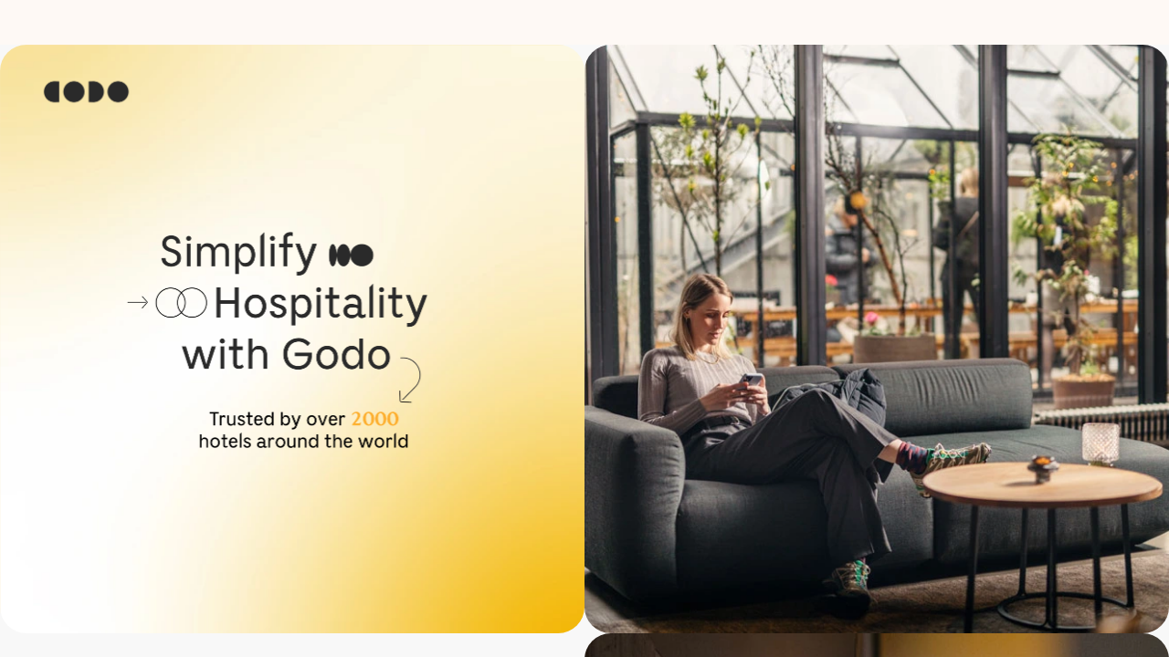

--- FILE ---
content_type: text/html; charset=utf-8
request_url: https://weirdpickle.com/9/
body_size: 47115
content:
<!doctype html><!-- Designed with Readymag 🧩 --><html class=""><head><meta charSet="utf-8"/><meta http-equiv="Content-Type" content="text/html; charset=utf-8"/><meta name="generator" content="Readymag" data-project="4711422" data-user="weirdpickle" data-is-exported="false"/><meta name="referrer" content="always"/><meta name="viewport" id="viewport" content="width=device-width,initial-scale=1.0,minimum-scale=1.0,maximum-scale=10.0,minimal-ui"/><meta name="mobile-web-app-capable" content="yes"/><meta name="apple-mobile-web-app-capable" content="yes"/><meta name="apple-mobile-web-app-title" content="Weird Pickle Creative — Godo"/><link rel="preload" as="style" href="/api/fonts/webtype/css"/><link rel="preload" as="style" href="/api/fonts/typetoday/css"/><link rel="icon" href="https://c-p.rmcdn1.net/602d047e5e55f200717f7d2f/Favicon-9810ee9e-a4ad-49a3-ad7c-5f70e489919d_144.png" type="image/png"/><link rel="apple-touch-icon-precomposed" sizes="144x144" href="https://c-p.rmcdn1.net/602d047e5e55f200717f7d2f/Favicon-9810ee9e-a4ad-49a3-ad7c-5f70e489919d_144.png"/><link rel="apple-touch-icon-precomposed" sizes="114x114" href="https://c-p.rmcdn1.net/602d047e5e55f200717f7d2f/Favicon-9810ee9e-a4ad-49a3-ad7c-5f70e489919d_114.png"/><link rel="apple-touch-icon-precomposed" sizes="72x72" href="https://c-p.rmcdn1.net/602d047e5e55f200717f7d2f/Favicon-9810ee9e-a4ad-49a3-ad7c-5f70e489919d_72.png"/><link rel="apple-touch-icon-precomposed" href="https://c-p.rmcdn1.net/602d047e5e55f200717f7d2f/Favicon-9810ee9e-a4ad-49a3-ad7c-5f70e489919d_57.png"/><link rel="prev" href="https://weirdpickle.com/iiw/"/><link rel="next" href="https://weirdpickle.com/greenbytes/"/><link rel="canonical" href="https://weirdpickle.com/9/"/><meta content="955357184504374" property="fb:app_id"/><meta content="website" property="og:type"/><meta content="https://weirdpickle.com/p23102954/" property="og:url"/><meta name="twitter:card" content="summary_large_image"/><meta content="Weird Pickle Creative" property="og:site_name"/><meta content="https://c-p.rmcdn1.net/602d047e5e55f200717f7d2f/4711422/Screenshot-1cd1e17a-28a0-458a-b02e-d0776e65623b_readyscr_1024.jpg" property="og:image"/><meta content="Weird Pickle Creative — Godo" property="og:title"/><meta content="We create unique brands for curious founders &amp; ambitous leaders." property="og:description"/><script type="application/json" data-content="{&quot;publicPath&quot;:&quot;https://st-p.rmcdn1.net/a5f79a7a/dist&quot;,&quot;project&quot;:{&quot;isProjectEmailPrivate&quot;:{&quot;allowedDomains&quot;:[],&quot;allowedEmails&quot;:[],&quot;isEnabled&quot;:false},&quot;opts&quot;:{&quot;customCursorSize&quot;:{&quot;height&quot;:30,&quot;width&quot;:30},&quot;customHoverCursorSize&quot;:{&quot;height&quot;:30,&quot;width&quot;:30},&quot;arrows&quot;:false,&quot;menubutton&quot;:false,&quot;sharebutton&quot;:false,&quot;pagecounter&quot;:false,&quot;endpage&quot;:false,&quot;endpagetype&quot;:&quot;join&quot;,&quot;viewertype&quot;:&quot;horizontal&quot;,&quot;slidein&quot;:false,&quot;scalewidth&quot;:3600,&quot;projectinfo&quot;:false,&quot;hidden&quot;:false,&quot;allowindex&quot;:true,&quot;scalableviewer&quot;:true,&quot;lqip&quot;:false,&quot;useCustomCursor&quot;:true,&quot;controlsontop&quot;:false,&quot;branding&quot;:false,&quot;phoneVerticalAlign&quot;:&quot;top&quot;,&quot;customCursorImage&quot;:&quot;https://i-p.rmcdn.net/602d047e5e55f200717f7d2f/image-0ed459a7-4445-43dd-a983-2576074fb03f.png&quot;,&quot;customCursorIsLambda&quot;:true,&quot;customHoverCursorImage&quot;:&quot;https://i-p.rmcdn.net/602d047e5e55f200717f7d2f/image-481186a8-d614-4e61-85c8-7098b606c51c.png&quot;,&quot;customHoverCursorIsLambda&quot;:true,&quot;favicon&quot;:&quot;https://c-p.rmcdn1.net/602d047e5e55f200717f7d2f/Favicon-9810ee9e-a4ad-49a3-ad7c-5f70e489919d.png&quot;},&quot;textStyles&quot;:{&quot;global&quot;:[],&quot;project&quot;:[{&quot;name&quot;:&quot;paragraph-1&quot;,&quot;label&quot;:&quot;Head&quot;,&quot;tag&quot;:&quot;h1&quot;,&quot;cssProperties&quot;:{&quot;color&quot;:&quot;00000064&quot;,&quot;fontFamily&quot;:&quot;Graphik&quot;,&quot;fontSize&quot;:&quot;30&quot;,&quot;fontStyle&quot;:&quot;normal&quot;,&quot;fontWeight&quot;:&quot;400&quot;,&quot;letterSpacing&quot;:&quot;-0.6&quot;,&quot;lineHeight&quot;:&quot;56&quot;,&quot;textAlign&quot;:&quot;left&quot;,&quot;paddingTop&quot;:0,&quot;paddingRight&quot;:0,&quot;paddingBottom&quot;:0,&quot;paddingLeft&quot;:0},&quot;_id&quot;:&quot;6005a4fd18549300a5b3e98d&quot;},{&quot;name&quot;:&quot;paragraph-2&quot;,&quot;label&quot;:&quot;H2&quot;,&quot;tag&quot;:&quot;h2&quot;,&quot;cssProperties&quot;:{&quot;color&quot;:&quot;FFFFFF64&quot;,&quot;fontFamily&quot;:&quot;wtqc&quot;,&quot;fontSize&quot;:&quot;30&quot;,&quot;fontStyle&quot;:&quot;normal&quot;,&quot;fontWeight&quot;:&quot;400&quot;,&quot;letterSpacing&quot;:&quot;-0.6&quot;,&quot;lineHeight&quot;:&quot;40&quot;,&quot;textAlign&quot;:&quot;left&quot;,&quot;paddingTop&quot;:0,&quot;paddingRight&quot;:0,&quot;paddingBottom&quot;:0,&quot;paddingLeft&quot;:0},&quot;_id&quot;:&quot;6005a4fd18549300a5b3e98e&quot;},{&quot;name&quot;:&quot;paragraph-3&quot;,&quot;label&quot;:&quot;Text&quot;,&quot;tag&quot;:&quot;p&quot;,&quot;cssProperties&quot;:{&quot;color&quot;:&quot;00000064&quot;,&quot;fontFamily&quot;:&quot;wtqc&quot;,&quot;fontSize&quot;:&quot;26&quot;,&quot;fontStyle&quot;:&quot;normal&quot;,&quot;fontWeight&quot;:&quot;400&quot;,&quot;letterSpacing&quot;:&quot;-0.6&quot;,&quot;lineHeight&quot;:&quot;30&quot;,&quot;textAlign&quot;:&quot;left&quot;,&quot;paddingTop&quot;:6,&quot;paddingRight&quot;:0,&quot;paddingBottom&quot;:0,&quot;paddingLeft&quot;:0},&quot;_id&quot;:&quot;6005a4fd18549300a5b3e98f&quot;},{&quot;name&quot;:&quot;paragraph-4&quot;,&quot;label&quot;:&quot;Caption&quot;,&quot;tag&quot;:&quot;p&quot;,&quot;cssProperties&quot;:{&quot;color&quot;:&quot;22222232&quot;,&quot;fontFamily&quot;:&quot;Georgia&quot;,&quot;fontSize&quot;:14,&quot;fontStyle&quot;:&quot;italic&quot;,&quot;fontWeight&quot;:400,&quot;lineHeight&quot;:18,&quot;textAlign&quot;:&quot;left&quot;,&quot;paddingLeft&quot;:0,&quot;paddingRight&quot;:0,&quot;paddingTop&quot;:0,&quot;paddingBottom&quot;:0},&quot;_id&quot;:&quot;6005a4fd18549300a5b3e990&quot;},{&quot;name&quot;:&quot;paragraph-6e13dc88-fc4d-4ffc-9875-f620b8636e86&quot;,&quot;label&quot;:&quot;H2 b&quot;,&quot;tag&quot;:&quot;h2&quot;,&quot;cssProperties&quot;:{&quot;color&quot;:&quot;00000064&quot;,&quot;fontFamily&quot;:&quot;wtqc&quot;,&quot;fontSize&quot;:&quot;30&quot;,&quot;fontStyle&quot;:&quot;normal&quot;,&quot;fontWeight&quot;:&quot;400&quot;,&quot;letterSpacing&quot;:&quot;-0.6&quot;,&quot;lineHeight&quot;:&quot;40&quot;,&quot;textAlign&quot;:&quot;left&quot;,&quot;paddingTop&quot;:0,&quot;paddingRight&quot;:0,&quot;paddingBottom&quot;:0,&quot;paddingLeft&quot;:0},&quot;_id&quot;:&quot;6005a4fd18549300a5b3e991&quot;},{&quot;name&quot;:&quot;paragraph-155f7053-c60c-4a0c-a2d2-0460892e55db&quot;,&quot;label&quot;:&quot;H2 b&quot;,&quot;tag&quot;:&quot;h2&quot;,&quot;cssProperties&quot;:{&quot;color&quot;:&quot;68686864&quot;,&quot;fontFamily&quot;:&quot;Graphik&quot;,&quot;fontSize&quot;:&quot;30&quot;,&quot;fontStyle&quot;:&quot;normal&quot;,&quot;fontWeight&quot;:&quot;400&quot;,&quot;letterSpacing&quot;:&quot;-0.6&quot;,&quot;lineHeight&quot;:&quot;40&quot;,&quot;textAlign&quot;:&quot;left&quot;,&quot;paddingTop&quot;:0,&quot;paddingRight&quot;:0,&quot;paddingBottom&quot;:0,&quot;paddingLeft&quot;:0},&quot;_id&quot;:&quot;6005a4fd18549300a5b3e992&quot;},{&quot;name&quot;:&quot;paragraph-d46990c4-9193-42e8-8db3-c2e50e9a20b2&quot;,&quot;label&quot;:&quot;New style&quot;,&quot;tag&quot;:&quot;p&quot;,&quot;cssProperties&quot;:{&quot;color&quot;:&quot;00000064&quot;,&quot;fontFamily&quot;:&quot;Graphik&quot;,&quot;fontSize&quot;:&quot;26&quot;,&quot;fontStyle&quot;:&quot;normal&quot;,&quot;fontWeight&quot;:&quot;400&quot;,&quot;letterSpacing&quot;:&quot;-0.8&quot;,&quot;lineHeight&quot;:&quot;26&quot;,&quot;textAlign&quot;:&quot;left&quot;,&quot;paddingTop&quot;:0,&quot;paddingRight&quot;:0,&quot;paddingBottom&quot;:0,&quot;paddingLeft&quot;:0},&quot;_id&quot;:&quot;6005a4fd18549300a5b3e993&quot;},{&quot;name&quot;:&quot;paragraph-1faa6986-494a-47ca-94ab-b0fcad3d58d5&quot;,&quot;label&quot;:&quot;work progress&quot;,&quot;tag&quot;:&quot;p&quot;,&quot;cssProperties&quot;:{&quot;color&quot;:&quot;00000064&quot;,&quot;fontFamily&quot;:&quot;Graphik&quot;,&quot;fontSize&quot;:18,&quot;fontStyle&quot;:&quot;normal&quot;,&quot;fontWeight&quot;:&quot;400&quot;,&quot;letterSpacing&quot;:&quot;0&quot;,&quot;lineHeight&quot;:20,&quot;textAlign&quot;:&quot;left&quot;,&quot;paddingTop&quot;:0,&quot;paddingRight&quot;:0,&quot;paddingBottom&quot;:0,&quot;paddingLeft&quot;:0},&quot;_id&quot;:&quot;6005a4fd18549300a5b3e994&quot;},{&quot;name&quot;:&quot;paragraph-d886f7b3-fea6-46d5-9afb-57e9db8b7614&quot;,&quot;label&quot;:&quot;Caption&quot;,&quot;tag&quot;:&quot;p&quot;,&quot;cssProperties&quot;:{&quot;color&quot;:&quot;00000064&quot;,&quot;fontFamily&quot;:&quot;Graphik&quot;,&quot;fontSize&quot;:9,&quot;fontStyle&quot;:&quot;normal&quot;,&quot;fontWeight&quot;:&quot;400&quot;,&quot;letterSpacing&quot;:0.2,&quot;lineHeight&quot;:12,&quot;textAlign&quot;:&quot;left&quot;,&quot;paddingTop&quot;:16,&quot;paddingRight&quot;:0,&quot;paddingBottom&quot;:0,&quot;paddingLeft&quot;:0},&quot;_id&quot;:&quot;6005a4fd18549300a5b3e995&quot;},{&quot;name&quot;:&quot;paragraph-08fc15ed-94f6-408e-8a3d-3147f20bbc26&quot;,&quot;label&quot;:&quot;Head&quot;,&quot;tag&quot;:&quot;p&quot;,&quot;cssProperties&quot;:{&quot;color&quot;:&quot;00000064&quot;,&quot;fontFamily&quot;:&quot;Graphik&quot;,&quot;fontSize&quot;:&quot;108&quot;,&quot;fontStyle&quot;:&quot;normal&quot;,&quot;fontWeight&quot;:&quot;400&quot;,&quot;letterSpacing&quot;:&quot;-8.2&quot;,&quot;lineHeight&quot;:&quot;96&quot;,&quot;textAlign&quot;:&quot;left&quot;,&quot;paddingTop&quot;:14,&quot;paddingRight&quot;:0,&quot;paddingLeft&quot;:0,&quot;paddingBottom&quot;:0},&quot;_id&quot;:&quot;6005a4fd18549300a5b3e996&quot;},{&quot;name&quot;:&quot;paragraph-4f0572ff-b68d-4892-8725-47373234c6b5&quot;,&quot;label&quot;:&quot;m Head&quot;,&quot;tag&quot;:&quot;p&quot;,&quot;cssProperties&quot;:{&quot;color&quot;:&quot;00000064&quot;,&quot;fontFamily&quot;:&quot;Graphik&quot;,&quot;fontSize&quot;:&quot;54&quot;,&quot;fontStyle&quot;:&quot;normal&quot;,&quot;fontWeight&quot;:&quot;400&quot;,&quot;letterSpacing&quot;:-3.8,&quot;lineHeight&quot;:&quot;48&quot;,&quot;textAlign&quot;:&quot;left&quot;,&quot;paddingTop&quot;:14,&quot;paddingRight&quot;:0,&quot;paddingBottom&quot;:0,&quot;paddingLeft&quot;:0},&quot;_id&quot;:&quot;6005a4fd18549300a5b3e997&quot;},{&quot;name&quot;:&quot;paragraph-0585a04f-4222-42dc-aa19-96fd08655de8&quot;,&quot;label&quot;:&quot;Text&quot;,&quot;tag&quot;:&quot;p&quot;,&quot;cssProperties&quot;:{&quot;color&quot;:&quot;00000064&quot;,&quot;fontFamily&quot;:&quot;wtqc&quot;,&quot;fontSize&quot;:&quot;26&quot;,&quot;fontStyle&quot;:&quot;normal&quot;,&quot;fontWeight&quot;:&quot;400&quot;,&quot;letterSpacing&quot;:&quot;-0.6&quot;,&quot;lineHeight&quot;:&quot;30&quot;,&quot;textAlign&quot;:&quot;left&quot;,&quot;paddingTop&quot;:6,&quot;paddingRight&quot;:0,&quot;paddingBottom&quot;:0,&quot;paddingLeft&quot;:0},&quot;_id&quot;:&quot;6005a4fd18549300a5b3e998&quot;},{&quot;name&quot;:&quot;paragraph-c326f4f4-2b9b-4eba-8b5d-a2b067004ffb&quot;,&quot;label&quot;:&quot;Text 16/20&quot;,&quot;tag&quot;:&quot;p&quot;,&quot;cssProperties&quot;:{&quot;color&quot;:&quot;00000064&quot;,&quot;fontFamily&quot;:&quot;sftn&quot;,&quot;fontSize&quot;:&quot;16&quot;,&quot;fontStyle&quot;:&quot;normal&quot;,&quot;fontWeight&quot;:&quot;400&quot;,&quot;letterSpacing&quot;:&quot;-0.2&quot;,&quot;lineHeight&quot;:&quot;20&quot;,&quot;textAlign&quot;:&quot;left&quot;,&quot;paddingTop&quot;:0,&quot;paddingRight&quot;:0,&quot;paddingBottom&quot;:0,&quot;paddingLeft&quot;:0},&quot;_id&quot;:&quot;60117fd85cbfbe00ac45cef6&quot;},{&quot;name&quot;:&quot;style-39124928-67a5-4104-8785-fb3ac96440db&quot;,&quot;label&quot;:&quot;H2&quot;,&quot;tag&quot;:&quot;h2&quot;,&quot;cssProperties&quot;:{&quot;color&quot;:&quot;ea587d64&quot;,&quot;fontFamily&quot;:&quot;wtqc&quot;,&quot;fontStyle&quot;:&quot;normal&quot;,&quot;textAlign&quot;:&quot;left&quot;,&quot;fontSize&quot;:23,&quot;fontWeight&quot;:&quot;400&quot;,&quot;letterSpacing&quot;:0,&quot;lineHeight&quot;:23,&quot;paddingTop&quot;:0,&quot;paddingRight&quot;:0,&quot;paddingBottom&quot;:0,&quot;paddingLeft&quot;:0,&quot;fontFeatureSettings&quot;:&quot;\&quot;lnum\&quot;&quot;},&quot;_id&quot;:&quot;65e5ebe600fc980068e1a4d4&quot;},{&quot;name&quot;:&quot;style-ccf7ca34-6199-4cd5-950d-1b77756dc510&quot;,&quot;label&quot;:&quot;New style&quot;,&quot;tag&quot;:&quot;p&quot;,&quot;cssProperties&quot;:{&quot;color&quot;:&quot;ffffff64&quot;,&quot;fontFamily&quot;:&quot;Inter&quot;,&quot;fontStyle&quot;:&quot;normal&quot;,&quot;textAlign&quot;:&quot;center&quot;,&quot;fontSize&quot;:10,&quot;fontWeight&quot;:&quot;400&quot;,&quot;letterSpacing&quot;:0,&quot;lineHeight&quot;:12,&quot;paddingBottom&quot;:10,&quot;fontFeatureSettings&quot;:&quot;\&quot;lnum\&quot;&quot;,&quot;fontVariationSettings&quot;:&quot;&#x27;wght&#x27; 550&quot;},&quot;_id&quot;:&quot;668418ad33839200179ea31f&quot;},{&quot;name&quot;:&quot;style-ccf7ca34-6199-4cd5-950d-1b77756dc510&quot;,&quot;label&quot;:&quot;New style&quot;,&quot;tag&quot;:&quot;p&quot;,&quot;cssProperties&quot;:{&quot;color&quot;:&quot;ffffff64&quot;,&quot;fontFamily&quot;:&quot;Inter&quot;,&quot;fontStyle&quot;:&quot;normal&quot;,&quot;textAlign&quot;:&quot;center&quot;,&quot;fontSize&quot;:10,&quot;fontWeight&quot;:&quot;400&quot;,&quot;letterSpacing&quot;:0,&quot;lineHeight&quot;:12,&quot;paddingBottom&quot;:10,&quot;fontFeatureSettings&quot;:&quot;\&quot;lnum\&quot;&quot;,&quot;fontVariationSettings&quot;:&quot;&#x27;wght&#x27; 550&quot;},&quot;_id&quot;:&quot;668418ad33839200179ea31f&quot;},{&quot;name&quot;:&quot;style-81c46bcf-a629-48f4-b18b-d312a1ea72d4&quot;,&quot;label&quot;:&quot;text&quot;,&quot;tag&quot;:&quot;p&quot;,&quot;cssProperties&quot;:{&quot;fontFamily&quot;:&quot;IBM Plex Sans&quot;,&quot;fontWeight&quot;:&quot;400&quot;,&quot;fontSize&quot;:48,&quot;lineHeight&quot;:46,&quot;letterSpacing&quot;:-2.6,&quot;fontStyle&quot;:&quot;normal&quot;,&quot;color&quot;:&quot;00000064&quot;,&quot;textDecoration&quot;:&quot;none&quot;,&quot;textTransform&quot;:&quot;none&quot;,&quot;paddingTop&quot;:4,&quot;textAlign&quot;:&quot;left&quot;},&quot;_id&quot;:&quot;6654560ca8a7f00024a66a2c&quot;},{&quot;name&quot;:&quot;style-7e1541b2-4fc5-4837-8c33-f378533a6e70&quot;,&quot;label&quot;:&quot;Text/16&quot;,&quot;tag&quot;:&quot;p&quot;,&quot;cssProperties&quot;:{&quot;fontFamily&quot;:&quot;Graphik&quot;,&quot;fontWeight&quot;:&quot;400&quot;,&quot;fontSize&quot;:16,&quot;lineHeight&quot;:20,&quot;letterSpacing&quot;:0,&quot;fontStyle&quot;:&quot;normal&quot;,&quot;color&quot;:&quot;28361864&quot;,&quot;textDecoration&quot;:&quot;none&quot;,&quot;textTransform&quot;:&quot;none&quot;,&quot;textAlign&quot;:&quot;left&quot;},&quot;_id&quot;:&quot;61af6bde803e98002571d0bf&quot;}]},&quot;listStyles&quot;:{&quot;global&quot;:[],&quot;project&quot;:[]},&quot;linkStyles&quot;:{&quot;global&quot;:[{&quot;style&quot;:{&quot;link&quot;:{&quot;textColor&quot;:&quot;00000064&quot;,&quot;type&quot;:&quot;None&quot;,&quot;color&quot;:&quot;00000064&quot;,&quot;size&quot;:1,&quot;padding&quot;:0},&quot;hover&quot;:{&quot;textColor&quot;:&quot;00000064&quot;,&quot;type&quot;:&quot;None&quot;,&quot;color&quot;:&quot;00000064&quot;,&quot;size&quot;:2,&quot;padding&quot;:-11},&quot;current&quot;:{&quot;textColor&quot;:&quot;00000064&quot;,&quot;type&quot;:&quot;Solid&quot;,&quot;color&quot;:&quot;00000064&quot;,&quot;size&quot;:1,&quot;padding&quot;:0}},&quot;name&quot;:&quot;link-style-cc042788-5399-4ca3-ab20-4e71a98d5ada&quot;,&quot;label&quot;:&quot;New Style without line&quot;,&quot;_id&quot;:&quot;631b233ec8fec00013bba4d0&quot;},{&quot;style&quot;:{&quot;link&quot;:{&quot;textColor&quot;:&quot;00000064&quot;,&quot;type&quot;:&quot;None&quot;,&quot;color&quot;:&quot;00000064&quot;,&quot;size&quot;:1,&quot;padding&quot;:0},&quot;hover&quot;:{&quot;textColor&quot;:&quot;00000064&quot;,&quot;type&quot;:&quot;Solid&quot;,&quot;color&quot;:&quot;00000064&quot;,&quot;size&quot;:2,&quot;padding&quot;:-15},&quot;current&quot;:{&quot;textColor&quot;:&quot;CFCFCF64&quot;,&quot;type&quot;:&quot;None&quot;,&quot;color&quot;:&quot;00000064&quot;,&quot;size&quot;:1,&quot;padding&quot;:0}},&quot;name&quot;:&quot;link-style-f4326474-2b5e-410b-a61f-c4c14023e3c4&quot;,&quot;label&quot;:&quot;New Style&quot;,&quot;_id&quot;:&quot;631b233ec8fec00013bba4d1&quot;},{&quot;style&quot;:{&quot;link&quot;:{&quot;textColor&quot;:&quot;00000064&quot;,&quot;type&quot;:&quot;Solid&quot;,&quot;color&quot;:&quot;00000064&quot;,&quot;size&quot;:2,&quot;padding&quot;:-11},&quot;hover&quot;:{&quot;textColor&quot;:&quot;00000064&quot;,&quot;type&quot;:&quot;Solid&quot;,&quot;color&quot;:&quot;00000064&quot;,&quot;size&quot;:2,&quot;padding&quot;:-9},&quot;current&quot;:{&quot;textColor&quot;:&quot;00000064&quot;,&quot;type&quot;:&quot;Solid&quot;,&quot;color&quot;:&quot;00000064&quot;,&quot;size&quot;:1,&quot;padding&quot;:0}},&quot;name&quot;:&quot;link-style-69005d8a-2844-41b8-bc75-9458cf9a531d&quot;,&quot;label&quot;:&quot;venture links&quot;,&quot;_id&quot;:&quot;63209098977dcb003e690393&quot;},{&quot;style&quot;:{&quot;link&quot;:{&quot;textColor&quot;:&quot;00000064&quot;,&quot;type&quot;:&quot;Solid&quot;,&quot;color&quot;:&quot;00000064&quot;,&quot;size&quot;:1,&quot;padding&quot;:-13},&quot;hover&quot;:{&quot;textColor&quot;:&quot;00000064&quot;,&quot;type&quot;:&quot;Solid&quot;,&quot;color&quot;:&quot;00000064&quot;,&quot;size&quot;:1,&quot;padding&quot;:-13},&quot;current&quot;:{&quot;textColor&quot;:&quot;00000064&quot;,&quot;type&quot;:&quot;Solid&quot;,&quot;color&quot;:&quot;00000064&quot;,&quot;size&quot;:1,&quot;padding&quot;:0}},&quot;name&quot;:&quot;link-style-6c34b853-377d-41fe-8eca-c6aaf2f46f40&quot;,&quot;label&quot;:&quot;Mobile_Links&quot;,&quot;_id&quot;:&quot;632097da7f61c4002feb27a3&quot;}],&quot;project&quot;:[{&quot;style&quot;:{&quot;link&quot;:{&quot;textColor&quot;:&quot;00000064&quot;,&quot;type&quot;:&quot;None&quot;,&quot;color&quot;:&quot;00000064&quot;,&quot;size&quot;:1,&quot;padding&quot;:0},&quot;hover&quot;:{&quot;textColor&quot;:&quot;68686864&quot;,&quot;type&quot;:&quot;None&quot;,&quot;color&quot;:&quot;00000064&quot;,&quot;size&quot;:1,&quot;padding&quot;:0},&quot;current&quot;:{&quot;textColor&quot;:&quot;00000064&quot;,&quot;type&quot;:&quot;None&quot;,&quot;color&quot;:&quot;00000064&quot;,&quot;size&quot;:1,&quot;padding&quot;:0}},&quot;name&quot;:&quot;link-1&quot;,&quot;label&quot;:&quot;base&quot;,&quot;_id&quot;:&quot;6005a4fdfe574c00a6470a44&quot;},{&quot;style&quot;:{&quot;link&quot;:{&quot;textColor&quot;:&quot;00000064&quot;,&quot;type&quot;:&quot;None&quot;,&quot;color&quot;:&quot;00000064&quot;,&quot;size&quot;:1,&quot;padding&quot;:0},&quot;hover&quot;:{&quot;textColor&quot;:&quot;ffffff64&quot;,&quot;type&quot;:&quot;None&quot;,&quot;color&quot;:&quot;00000064&quot;,&quot;size&quot;:1,&quot;padding&quot;:0},&quot;current&quot;:{&quot;textColor&quot;:&quot;00000064&quot;,&quot;type&quot;:&quot;None&quot;,&quot;color&quot;:&quot;00000064&quot;,&quot;size&quot;:1,&quot;padding&quot;:0}},&quot;name&quot;:&quot;link-18317edb-c434-439c-9336-4f2cd4d666fd&quot;,&quot;label&quot;:&quot;white&quot;,&quot;_id&quot;:&quot;6005a4fdfe574c00a6470a45&quot;},{&quot;style&quot;:{&quot;link&quot;:{&quot;textColor&quot;:&quot;68686864&quot;,&quot;type&quot;:&quot;None&quot;,&quot;color&quot;:&quot;68686864&quot;,&quot;size&quot;:1,&quot;padding&quot;:0},&quot;hover&quot;:{&quot;textColor&quot;:&quot;00000064&quot;,&quot;type&quot;:&quot;None&quot;,&quot;color&quot;:&quot;68686864&quot;,&quot;size&quot;:1,&quot;padding&quot;:0},&quot;current&quot;:{&quot;textColor&quot;:&quot;68686864&quot;,&quot;type&quot;:&quot;None&quot;,&quot;color&quot;:&quot;68686864&quot;,&quot;size&quot;:1,&quot;padding&quot;:0}},&quot;name&quot;:&quot;link-7d18c9b3-f221-4e1f-8496-04fb2e91a6cc&quot;,&quot;label&quot;:&quot;accent&quot;,&quot;_id&quot;:&quot;6005a4fdfe574c00a6470a46&quot;},{&quot;style&quot;:{&quot;link&quot;:{&quot;textColor&quot;:&quot;0078ff64&quot;,&quot;type&quot;:&quot;Solid&quot;,&quot;color&quot;:&quot;0078ff64&quot;,&quot;size&quot;:1,&quot;padding&quot;:0},&quot;hover&quot;:{&quot;textColor&quot;:&quot;0078ff64&quot;,&quot;type&quot;:&quot;None&quot;,&quot;color&quot;:&quot;0078ff64&quot;,&quot;size&quot;:1,&quot;padding&quot;:0},&quot;current&quot;:{&quot;textColor&quot;:&quot;0078ff64&quot;,&quot;type&quot;:&quot;None&quot;,&quot;color&quot;:&quot;0078ff64&quot;,&quot;size&quot;:1,&quot;padding&quot;:0}},&quot;name&quot;:&quot;link-cdee0f77-f064-40ae-a8d2-4e860a4d7a5b&quot;,&quot;label&quot;:&quot;New style&quot;,&quot;_id&quot;:&quot;6005a4fdfe574c00a6470a47&quot;},{&quot;style&quot;:{&quot;link&quot;:{&quot;textColor&quot;:&quot;00000064&quot;,&quot;type&quot;:&quot;None&quot;,&quot;color&quot;:&quot;00000064&quot;,&quot;size&quot;:1,&quot;padding&quot;:0},&quot;hover&quot;:{&quot;textColor&quot;:&quot;D2FF6464&quot;,&quot;type&quot;:&quot;None&quot;,&quot;color&quot;:&quot;00000064&quot;,&quot;size&quot;:1,&quot;padding&quot;:0},&quot;current&quot;:{&quot;textColor&quot;:&quot;00000064&quot;,&quot;type&quot;:&quot;None&quot;,&quot;color&quot;:&quot;00000064&quot;,&quot;size&quot;:1,&quot;padding&quot;:0}},&quot;name&quot;:&quot;link-3e2b9041-d152-46d3-b881-0ac5edd698bc&quot;,&quot;label&quot;:&quot;base&quot;,&quot;_id&quot;:&quot;6005a4fdfe574c00a6470a48&quot;},{&quot;style&quot;:{&quot;link&quot;:{&quot;textColor&quot;:&quot;00000032&quot;,&quot;type&quot;:&quot;Solid&quot;,&quot;color&quot;:&quot;00000032&quot;,&quot;size&quot;:1,&quot;padding&quot;:0},&quot;hover&quot;:{&quot;textColor&quot;:&quot;00000032&quot;,&quot;type&quot;:&quot;None&quot;,&quot;color&quot;:&quot;00000064&quot;,&quot;size&quot;:1,&quot;padding&quot;:0},&quot;current&quot;:{&quot;textColor&quot;:&quot;00000064&quot;,&quot;type&quot;:&quot;Solid&quot;,&quot;color&quot;:&quot;00000064&quot;,&quot;size&quot;:1,&quot;padding&quot;:0}},&quot;name&quot;:&quot;link-style-4f0be695-efeb-48de-ba7e-a69001e129fa&quot;,&quot;label&quot;:&quot;Storyset&quot;,&quot;_id&quot;:&quot;6675523311bdc80044cef128&quot;},{&quot;style&quot;:{&quot;link&quot;:{&quot;textColor&quot;:&quot;00000064&quot;,&quot;type&quot;:&quot;None&quot;,&quot;color&quot;:&quot;0080FF64&quot;,&quot;size&quot;:1,&quot;padding&quot;:0},&quot;hover&quot;:{&quot;textColor&quot;:&quot;00000032&quot;,&quot;type&quot;:&quot;None&quot;,&quot;color&quot;:&quot;0080FF64&quot;,&quot;size&quot;:1,&quot;padding&quot;:0},&quot;current&quot;:{&quot;textColor&quot;:&quot;0080FF64&quot;,&quot;type&quot;:&quot;None&quot;,&quot;color&quot;:&quot;0080FF64&quot;,&quot;size&quot;:1,&quot;padding&quot;:0}},&quot;name&quot;:&quot;link-style-97010c34-430c-4121-942d-6f6bbb0efd82&quot;,&quot;label&quot;:&quot;navigation&quot;,&quot;_id&quot;:&quot;618ce0db4e3215002aac19b5&quot;}]},&quot;_id&quot;:&quot;66bd23224f35de47c00c0275&quot;,&quot;num_id&quot;:4711422,&quot;__v&quot;:0,&quot;allow_iframe_embed&quot;:false,&quot;categories&quot;:[],&quot;changed&quot;:false,&quot;copyStatus&quot;:&quot;finished&quot;,&quot;coverPid&quot;:&quot;668d7c03f0c399002b3bb93a&quot;,&quot;creation_date&quot;:&quot;2024-04-08T13:04:11.130Z&quot;,&quot;description&quot;:&quot;We create unique brands for curious founders \u0026 ambitous leaders.&quot;,&quot;desktopWidth&quot;:1024,&quot;edit_params&quot;:{&quot;fonts&quot;:[{&quot;provider&quot;:&quot;system&quot;,&quot;css_name&quot;:&quot;Arial&quot;,&quot;name&quot;:&quot;Arial&quot;,&quot;variations&quot;:[&quot;n4&quot;,&quot;i4&quot;,&quot;n7&quot;,&quot;i7&quot;]},{&quot;provider&quot;:&quot;system&quot;,&quot;css_name&quot;:&quot;Courier New&quot;,&quot;name&quot;:&quot;Courier New&quot;,&quot;variations&quot;:[&quot;n4&quot;,&quot;i4&quot;,&quot;n7&quot;,&quot;i7&quot;]},{&quot;provider&quot;:&quot;system&quot;,&quot;css_name&quot;:&quot;Georgia&quot;,&quot;name&quot;:&quot;Georgia&quot;,&quot;variations&quot;:[&quot;n4&quot;,&quot;i4&quot;,&quot;n7&quot;,&quot;i7&quot;]},{&quot;provider&quot;:&quot;system&quot;,&quot;css_name&quot;:&quot;Times New Roman&quot;,&quot;name&quot;:&quot;Times New Roman&quot;,&quot;variations&quot;:[&quot;n4&quot;,&quot;i4&quot;,&quot;n7&quot;,&quot;i7&quot;]},{&quot;provider&quot;:&quot;system&quot;,&quot;css_name&quot;:&quot;Trebuchet MS&quot;,&quot;name&quot;:&quot;Trebuchet MS&quot;,&quot;variations&quot;:[&quot;n4&quot;,&quot;i4&quot;,&quot;n7&quot;,&quot;i7&quot;]},{&quot;provider&quot;:&quot;system&quot;,&quot;css_name&quot;:&quot;Verdana&quot;,&quot;name&quot;:&quot;Verdana&quot;,&quot;variations&quot;:[&quot;n4&quot;,&quot;i4&quot;,&quot;n7&quot;,&quot;i7&quot;]},{&quot;provider&quot;:&quot;system&quot;,&quot;css_name&quot;:&quot;Tahoma&quot;,&quot;name&quot;:&quot;Tahoma&quot;,&quot;variations&quot;:[&quot;n4&quot;,&quot;n7&quot;]},{&quot;hidden&quot;:false,&quot;variations&quot;:[&quot;n4&quot;,&quot;i4&quot;],&quot;name&quot;:&quot;Neue Haas Grotesk Text&quot;,&quot;css_name&quot;:&quot;wtqc&quot;,&quot;provider&quot;:&quot;typekit&quot;},{&quot;name&quot;:&quot;Surt&quot;,&quot;css_name&quot;:&quot;custom_37502&quot;,&quot;css_url&quot;:&quot;/api/fonts/602d8f3fde520400c8a79364/css&quot;,&quot;variations&quot;:[&quot;n4&quot;,&quot;n7&quot;,&quot;n3&quot;],&quot;provider&quot;:&quot;custom&quot;,&quot;is_personal&quot;:true,&quot;_id&quot;:&quot;602d8f3fde520400c8a79364&quot;,&quot;external_css&quot;:false,&quot;hidden&quot;:null,&quot;users&quot;:[&quot;602d047e5e55f200717f7d2f&quot;]},{&quot;name&quot;:&quot;Surt&quot;,&quot;css_name&quot;:&quot;custom_37503&quot;,&quot;css_url&quot;:&quot;/api/fonts/602d8f778470090074555e86/css&quot;,&quot;variations&quot;:[&quot;n5&quot;],&quot;provider&quot;:&quot;custom&quot;,&quot;is_personal&quot;:true,&quot;_id&quot;:&quot;602d8f778470090074555e86&quot;,&quot;external_css&quot;:false,&quot;hidden&quot;:null,&quot;users&quot;:[&quot;602d047e5e55f200717f7d2f&quot;]},{&quot;name&quot;:&quot;Riposte BOLD&quot;,&quot;css_name&quot;:&quot;custom_60916&quot;,&quot;css_url&quot;:&quot;/api/fonts/62b31da9730419002ccbf663/css&quot;,&quot;variations&quot;:[&quot;n7&quot;,&quot;n4&quot;],&quot;provider&quot;:&quot;custom&quot;,&quot;is_personal&quot;:true,&quot;_id&quot;:&quot;62b31da9730419002ccbf663&quot;,&quot;external_css&quot;:false,&quot;hidden&quot;:null,&quot;users&quot;:[&quot;602d047e5e55f200717f7d2f&quot;]},{&quot;name&quot;:&quot;Rhinegold&quot;,&quot;css_name&quot;:&quot;custom_63015&quot;,&quot;css_url&quot;:&quot;/api/fonts/62eba107cac6e7002ea89de4/css&quot;,&quot;variations&quot;:[&quot;n4&quot;],&quot;provider&quot;:&quot;custom&quot;,&quot;is_personal&quot;:true,&quot;_id&quot;:&quot;62eba107cac6e7002ea89de4&quot;,&quot;external_css&quot;:false,&quot;hidden&quot;:null,&quot;users&quot;:[&quot;602d047e5e55f200717f7d2f&quot;]},{&quot;name&quot;:&quot;Cosplay&quot;,&quot;css_name&quot;:&quot;custom_116660&quot;,&quot;css_url&quot;:&quot;/api/fonts/668d826cb8e8df002bc9e78a/css&quot;,&quot;variations&quot;:[&quot;n4&quot;],&quot;provider&quot;:&quot;custom&quot;,&quot;is_personal&quot;:true,&quot;_id&quot;:&quot;668d826cb8e8df002bc9e78a&quot;,&quot;external_css&quot;:false,&quot;hidden&quot;:null,&quot;users&quot;:[&quot;602d047e5e55f200717f7d2f&quot;]},{&quot;name&quot;:&quot;Safiro&quot;,&quot;css_name&quot;:&quot;custom_121705&quot;,&quot;css_url&quot;:&quot;/api/fonts/66e1a33ed6963514bd8b1d88/css&quot;,&quot;variations&quot;:[&quot;n4&quot;,&quot;n5&quot;,&quot;n6&quot;],&quot;provider&quot;:&quot;custom&quot;,&quot;is_personal&quot;:true,&quot;_id&quot;:&quot;66e1a33ed6963514bd8b1d88&quot;,&quot;external_css&quot;:false,&quot;hidden&quot;:null,&quot;users&quot;:[&quot;602d047e5e55f200717f7d2f&quot;]}],&quot;paragraph_styles&quot;:[{&quot;_caption&quot;:&quot;Head&quot;,&quot;_name&quot;:&quot;paragraph-1&quot;,&quot;_sort&quot;:0,&quot;color&quot;:&quot;000000&quot;,&quot;opacity&quot;:&quot;100&quot;,&quot;tag&quot;:&quot;h1&quot;,&quot;font-family&quot;:&quot;Graphik&quot;,&quot;font-size&quot;:&quot;30&quot;,&quot;font-style&quot;:&quot;normal&quot;,&quot;font-weight&quot;:&quot;400&quot;,&quot;letter-spacing&quot;:&quot;-0.6&quot;,&quot;line-height&quot;:&quot;56&quot;,&quot;text-align&quot;:&quot;left&quot;,&quot;text-decoration&quot;:&quot;none&quot;,&quot;text-transform&quot;:&quot;none&quot;,&quot;vertical-align&quot;:&quot;baseline&quot;,&quot;padding-top&quot;:&quot;0&quot;,&quot;padding-right&quot;:&quot;0&quot;,&quot;padding-bottom&quot;:&quot;0&quot;,&quot;padding-left&quot;:&quot;0&quot;},{&quot;_caption&quot;:&quot;H2&quot;,&quot;_name&quot;:&quot;paragraph-2&quot;,&quot;_sort&quot;:1,&quot;color&quot;:&quot;ffffff&quot;,&quot;opacity&quot;:&quot;100&quot;,&quot;tag&quot;:&quot;h2&quot;,&quot;font-family&quot;:&quot;wtqc&quot;,&quot;font-size&quot;:&quot;30&quot;,&quot;font-style&quot;:&quot;normal&quot;,&quot;font-weight&quot;:&quot;400&quot;,&quot;letter-spacing&quot;:&quot;-0.6&quot;,&quot;line-height&quot;:&quot;40&quot;,&quot;text-align&quot;:&quot;left&quot;,&quot;text-decoration&quot;:&quot;none&quot;,&quot;text-transform&quot;:&quot;none&quot;,&quot;vertical-align&quot;:&quot;baseline&quot;,&quot;padding-top&quot;:&quot;0&quot;,&quot;padding-right&quot;:&quot;0&quot;,&quot;padding-bottom&quot;:&quot;0&quot;,&quot;padding-left&quot;:&quot;0&quot;},{&quot;_caption&quot;:&quot;Text&quot;,&quot;_name&quot;:&quot;paragraph-3&quot;,&quot;_sort&quot;:2,&quot;color&quot;:&quot;000000&quot;,&quot;opacity&quot;:&quot;100&quot;,&quot;tag&quot;:&quot;p&quot;,&quot;font-family&quot;:&quot;wtqc&quot;,&quot;font-size&quot;:&quot;26&quot;,&quot;font-style&quot;:&quot;normal&quot;,&quot;font-weight&quot;:&quot;400&quot;,&quot;letter-spacing&quot;:&quot;-0.6&quot;,&quot;line-height&quot;:&quot;30&quot;,&quot;text-align&quot;:&quot;left&quot;,&quot;text-decoration&quot;:&quot;none&quot;,&quot;text-transform&quot;:&quot;none&quot;,&quot;vertical-align&quot;:&quot;baseline&quot;,&quot;padding-top&quot;:&quot;6&quot;,&quot;padding-right&quot;:&quot;0&quot;,&quot;padding-bottom&quot;:&quot;0&quot;,&quot;padding-left&quot;:&quot;0&quot;},{&quot;_caption&quot;:&quot;Caption&quot;,&quot;_name&quot;:&quot;paragraph-4&quot;,&quot;_sort&quot;:3,&quot;color&quot;:&quot;222222&quot;,&quot;opacity&quot;:50,&quot;font-family&quot;:&quot;Georgia&quot;,&quot;font-size&quot;:14,&quot;font-style&quot;:&quot;italic&quot;,&quot;font-weight&quot;:400,&quot;letter-spacing&quot;:0,&quot;line-height&quot;:18,&quot;text-align&quot;:&quot;start&quot;,&quot;text-decoration&quot;:&quot;none&quot;,&quot;text-transform&quot;:&quot;none&quot;,&quot;vertical-align&quot;:&quot;baseline&quot;,&quot;padding-top&quot;:0,&quot;padding-right&quot;:0,&quot;padding-bottom&quot;:0,&quot;padding-left&quot;:0},{&quot;_caption&quot;:&quot;H2 b&quot;,&quot;_name&quot;:&quot;paragraph-6e13dc88-fc4d-4ffc-9875-f620b8636e86&quot;,&quot;_sort&quot;:1,&quot;color&quot;:&quot;000000&quot;,&quot;opacity&quot;:&quot;100&quot;,&quot;tag&quot;:&quot;h2&quot;,&quot;font-family&quot;:&quot;wtqc&quot;,&quot;font-size&quot;:&quot;30&quot;,&quot;font-style&quot;:&quot;normal&quot;,&quot;font-weight&quot;:&quot;400&quot;,&quot;letter-spacing&quot;:&quot;-0.6&quot;,&quot;line-height&quot;:&quot;40&quot;,&quot;text-align&quot;:&quot;left&quot;,&quot;text-decoration&quot;:&quot;none&quot;,&quot;text-transform&quot;:&quot;none&quot;,&quot;vertical-align&quot;:&quot;baseline&quot;,&quot;padding-top&quot;:&quot;0&quot;,&quot;padding-right&quot;:&quot;0&quot;,&quot;padding-bottom&quot;:&quot;0&quot;,&quot;padding-left&quot;:&quot;0&quot;},{&quot;_caption&quot;:&quot;H2 b&quot;,&quot;_name&quot;:&quot;paragraph-155f7053-c60c-4a0c-a2d2-0460892e55db&quot;,&quot;_sort&quot;:1,&quot;color&quot;:&quot;686868&quot;,&quot;opacity&quot;:100,&quot;tag&quot;:&quot;h2&quot;,&quot;font-family&quot;:&quot;Graphik&quot;,&quot;font-size&quot;:&quot;30&quot;,&quot;font-style&quot;:&quot;normal&quot;,&quot;font-weight&quot;:&quot;400&quot;,&quot;letter-spacing&quot;:&quot;-0.6&quot;,&quot;line-height&quot;:&quot;40&quot;,&quot;text-align&quot;:&quot;left&quot;,&quot;text-decoration&quot;:&quot;none&quot;,&quot;text-transform&quot;:&quot;none&quot;,&quot;vertical-align&quot;:&quot;baseline&quot;,&quot;padding-top&quot;:&quot;0&quot;,&quot;padding-right&quot;:&quot;0&quot;,&quot;padding-bottom&quot;:&quot;0&quot;,&quot;padding-left&quot;:&quot;0&quot;},{&quot;_caption&quot;:&quot;New style&quot;,&quot;_name&quot;:&quot;paragraph-d46990c4-9193-42e8-8db3-c2e50e9a20b2&quot;,&quot;_sort&quot;:4,&quot;color&quot;:&quot;000000&quot;,&quot;opacity&quot;:&quot;100&quot;,&quot;font-family&quot;:&quot;Graphik&quot;,&quot;font-size&quot;:&quot;26&quot;,&quot;font-style&quot;:&quot;normal&quot;,&quot;font-weight&quot;:&quot;400&quot;,&quot;letter-spacing&quot;:&quot;-0.8&quot;,&quot;line-height&quot;:&quot;26&quot;,&quot;text-align&quot;:&quot;start&quot;,&quot;text-decoration&quot;:&quot;none&quot;,&quot;text-transform&quot;:&quot;none&quot;,&quot;vertical-align&quot;:&quot;baseline&quot;,&quot;padding-top&quot;:&quot;0&quot;,&quot;padding-right&quot;:&quot;0&quot;,&quot;padding-bottom&quot;:&quot;0&quot;,&quot;padding-left&quot;:&quot;0&quot;},{&quot;_caption&quot;:&quot;work progress&quot;,&quot;_name&quot;:&quot;paragraph-1faa6986-494a-47ca-94ab-b0fcad3d58d5&quot;,&quot;_sort&quot;:4,&quot;color&quot;:&quot;000000&quot;,&quot;opacity&quot;:&quot;100&quot;,&quot;font-family&quot;:&quot;Graphik&quot;,&quot;font-size&quot;:18,&quot;font-style&quot;:&quot;normal&quot;,&quot;font-weight&quot;:&quot;400&quot;,&quot;letter-spacing&quot;:&quot;0&quot;,&quot;line-height&quot;:20,&quot;text-align&quot;:&quot;start&quot;,&quot;text-decoration&quot;:&quot;none&quot;,&quot;text-transform&quot;:&quot;none&quot;,&quot;vertical-align&quot;:&quot;baseline&quot;,&quot;padding-top&quot;:&quot;0&quot;,&quot;padding-right&quot;:&quot;0&quot;,&quot;padding-bottom&quot;:&quot;0&quot;,&quot;padding-left&quot;:&quot;0&quot;},{&quot;_caption&quot;:&quot;Caption&quot;,&quot;_name&quot;:&quot;paragraph-d886f7b3-fea6-46d5-9afb-57e9db8b7614&quot;,&quot;_sort&quot;:7,&quot;color&quot;:&quot;000000&quot;,&quot;opacity&quot;:&quot;100&quot;,&quot;font-family&quot;:&quot;Graphik&quot;,&quot;font-size&quot;:9,&quot;font-style&quot;:&quot;normal&quot;,&quot;font-weight&quot;:&quot;400&quot;,&quot;letter-spacing&quot;:0.2,&quot;line-height&quot;:12,&quot;text-align&quot;:&quot;start&quot;,&quot;text-decoration&quot;:&quot;none&quot;,&quot;text-transform&quot;:&quot;none&quot;,&quot;vertical-align&quot;:&quot;baseline&quot;,&quot;padding-top&quot;:16,&quot;padding-right&quot;:&quot;0&quot;,&quot;padding-bottom&quot;:&quot;0&quot;,&quot;padding-left&quot;:&quot;0&quot;},{&quot;_caption&quot;:&quot;Head&quot;,&quot;_name&quot;:&quot;paragraph-08fc15ed-94f6-408e-8a3d-3147f20bbc26&quot;,&quot;_sort&quot;:5,&quot;color&quot;:&quot;000000&quot;,&quot;opacity&quot;:&quot;100&quot;,&quot;font-family&quot;:&quot;Graphik&quot;,&quot;font-size&quot;:&quot;108&quot;,&quot;font-style&quot;:&quot;normal&quot;,&quot;font-weight&quot;:&quot;400&quot;,&quot;letter-spacing&quot;:&quot;-8.2&quot;,&quot;line-height&quot;:&quot;96&quot;,&quot;text-align&quot;:&quot;start&quot;,&quot;text-decoration&quot;:&quot;none&quot;,&quot;text-transform&quot;:&quot;none&quot;,&quot;vertical-align&quot;:&quot;baseline&quot;,&quot;padding-top&quot;:14,&quot;padding-right&quot;:&quot;0&quot;,&quot;padding-bottom&quot;:0,&quot;padding-left&quot;:0},{&quot;_caption&quot;:&quot;m Head&quot;,&quot;_name&quot;:&quot;paragraph-4f0572ff-b68d-4892-8725-47373234c6b5&quot;,&quot;_sort&quot;:7,&quot;color&quot;:&quot;000000&quot;,&quot;opacity&quot;:&quot;100&quot;,&quot;font-family&quot;:&quot;Graphik&quot;,&quot;font-size&quot;:&quot;54&quot;,&quot;font-style&quot;:&quot;normal&quot;,&quot;font-weight&quot;:&quot;400&quot;,&quot;letter-spacing&quot;:-3.8,&quot;line-height&quot;:&quot;48&quot;,&quot;text-align&quot;:&quot;start&quot;,&quot;text-decoration&quot;:&quot;none&quot;,&quot;text-transform&quot;:&quot;none&quot;,&quot;vertical-align&quot;:&quot;baseline&quot;,&quot;padding-top&quot;:&quot;14&quot;,&quot;padding-right&quot;:&quot;0&quot;,&quot;padding-bottom&quot;:&quot;0&quot;,&quot;padding-left&quot;:&quot;0&quot;},{&quot;_caption&quot;:&quot;Text&quot;,&quot;_name&quot;:&quot;paragraph-0585a04f-4222-42dc-aa19-96fd08655de8&quot;,&quot;_sort&quot;:2,&quot;color&quot;:&quot;000000&quot;,&quot;opacity&quot;:&quot;100&quot;,&quot;tag&quot;:&quot;p&quot;,&quot;font-family&quot;:&quot;wtqc&quot;,&quot;font-size&quot;:&quot;26&quot;,&quot;font-style&quot;:&quot;normal&quot;,&quot;font-weight&quot;:&quot;400&quot;,&quot;letter-spacing&quot;:&quot;-0.6&quot;,&quot;line-height&quot;:&quot;30&quot;,&quot;text-align&quot;:&quot;left&quot;,&quot;text-decoration&quot;:&quot;none&quot;,&quot;text-transform&quot;:&quot;none&quot;,&quot;vertical-align&quot;:&quot;baseline&quot;,&quot;padding-top&quot;:&quot;6&quot;,&quot;padding-right&quot;:&quot;0&quot;,&quot;padding-bottom&quot;:&quot;0&quot;,&quot;padding-left&quot;:&quot;0&quot;}],&quot;link_styles&quot;:[{&quot;_caption&quot;:&quot;base&quot;,&quot;_name&quot;:&quot;link-1&quot;,&quot;_sort&quot;:0,&quot;color&quot;:&quot;000000&quot;,&quot;opacity&quot;:100,&quot;u-style&quot;:&quot;none&quot;,&quot;u-color&quot;:&quot;000000&quot;,&quot;u-opacity&quot;:100,&quot;u-size&quot;:1,&quot;u-offset&quot;:0,&quot;hover-color&quot;:&quot;686868&quot;,&quot;hover-opacity&quot;:100,&quot;hover-u-style&quot;:&quot;none&quot;,&quot;hover-u-color&quot;:&quot;inherit&quot;,&quot;hover-u-opacity&quot;:&quot;inherit&quot;,&quot;hover-u-size&quot;:&quot;inherit&quot;,&quot;hover-u-offset&quot;:&quot;inherit&quot;},{&quot;_caption&quot;:&quot;white&quot;,&quot;_name&quot;:&quot;link-18317edb-c434-439c-9336-4f2cd4d666fd&quot;,&quot;_sort&quot;:0,&quot;color&quot;:&quot;000000&quot;,&quot;opacity&quot;:100,&quot;u-style&quot;:&quot;none&quot;,&quot;u-color&quot;:&quot;000000&quot;,&quot;u-opacity&quot;:100,&quot;u-size&quot;:1,&quot;u-offset&quot;:0,&quot;hover-color&quot;:&quot;ffffff&quot;,&quot;hover-opacity&quot;:100,&quot;hover-u-style&quot;:&quot;none&quot;,&quot;hover-u-color&quot;:&quot;inherit&quot;,&quot;hover-u-opacity&quot;:&quot;inherit&quot;,&quot;hover-u-size&quot;:&quot;inherit&quot;,&quot;hover-u-offset&quot;:&quot;inherit&quot;},{&quot;_caption&quot;:&quot;accent&quot;,&quot;_name&quot;:&quot;link-7d18c9b3-f221-4e1f-8496-04fb2e91a6cc&quot;,&quot;_sort&quot;:0,&quot;color&quot;:&quot;686868&quot;,&quot;opacity&quot;:100,&quot;u-style&quot;:&quot;none&quot;,&quot;u-color&quot;:&quot;686868&quot;,&quot;u-opacity&quot;:100,&quot;u-size&quot;:1,&quot;u-offset&quot;:0,&quot;hover-color&quot;:&quot;000000&quot;,&quot;hover-opacity&quot;:100,&quot;hover-u-style&quot;:&quot;none&quot;,&quot;hover-u-color&quot;:&quot;inherit&quot;,&quot;hover-u-opacity&quot;:&quot;inherit&quot;,&quot;hover-u-size&quot;:&quot;inherit&quot;,&quot;hover-u-offset&quot;:&quot;inherit&quot;},{&quot;_caption&quot;:&quot;New style&quot;,&quot;_name&quot;:&quot;link-cdee0f77-f064-40ae-a8d2-4e860a4d7a5b&quot;,&quot;_sort&quot;:3,&quot;color&quot;:&quot;0078ff&quot;,&quot;opacity&quot;:100,&quot;u-style&quot;:&quot;solid&quot;,&quot;u-color&quot;:&quot;0078ff&quot;,&quot;u-opacity&quot;:100,&quot;u-size&quot;:1,&quot;u-offset&quot;:0,&quot;hover-color&quot;:&quot;inherit&quot;,&quot;hover-opacity&quot;:&quot;inherit&quot;,&quot;hover-u-style&quot;:&quot;none&quot;,&quot;hover-u-color&quot;:&quot;inherit&quot;,&quot;hover-u-opacity&quot;:&quot;inherit&quot;,&quot;hover-u-size&quot;:&quot;inherit&quot;,&quot;hover-u-offset&quot;:&quot;inherit&quot;,&quot;current-color&quot;:&quot;inherit&quot;,&quot;current-opacity&quot;:&quot;inherit&quot;,&quot;current-u-style&quot;:&quot;none&quot;,&quot;current-u-color&quot;:&quot;inherit&quot;,&quot;current-u-opacity&quot;:&quot;inherit&quot;,&quot;current-u-size&quot;:&quot;inherit&quot;,&quot;current-u-offset&quot;:&quot;inherit&quot;},{&quot;_caption&quot;:&quot;base&quot;,&quot;_name&quot;:&quot;link-3e2b9041-d152-46d3-b881-0ac5edd698bc&quot;,&quot;_sort&quot;:0,&quot;color&quot;:&quot;000000&quot;,&quot;opacity&quot;:100,&quot;u-style&quot;:&quot;none&quot;,&quot;u-color&quot;:&quot;000000&quot;,&quot;u-opacity&quot;:100,&quot;u-size&quot;:1,&quot;u-offset&quot;:0,&quot;hover-color&quot;:&quot;686868&quot;,&quot;hover-opacity&quot;:100,&quot;hover-u-style&quot;:&quot;none&quot;,&quot;hover-u-color&quot;:&quot;inherit&quot;,&quot;hover-u-opacity&quot;:&quot;inherit&quot;,&quot;hover-u-size&quot;:&quot;inherit&quot;,&quot;hover-u-offset&quot;:&quot;inherit&quot;}]},&quot;first_published&quot;:&quot;2024-04-14T20:45:24.742Z&quot;,&quot;folder&quot;:null,&quot;hasSummary&quot;:true,&quot;hasTextWidgetsV3&quot;:true,&quot;hasWidgetsWithVerticalOnscrollAnimation&quot;:false,&quot;hasYoutube&quot;:false,&quot;isArchived&quot;:false,&quot;isPrivatePages&quot;:false,&quot;is_mag_use_minimal_viewport&quot;:false,&quot;is_mag_use_page_order&quot;:true,&quot;is_private&quot;:false,&quot;is_published&quot;:true,&quot;last_changed&quot;:&quot;2025-08-15T17:55:12.818Z&quot;,&quot;last_published&quot;:&quot;2024-08-14T21:35:29.568Z&quot;,&quot;last_unpublished&quot;:&quot;2024-08-14T21:35:27.036Z&quot;,&quot;likers&quot;:[],&quot;master_share_pid&quot;:null,&quot;pages&quot;:[{&quot;_id&quot;:&quot;668d7c03f0c399002b3bb93a&quot;,&quot;type&quot;:&quot;scroll&quot;,&quot;height&quot;:2057,&quot;hidden&quot;:false,&quot;isPrivate&quot;:false,&quot;sectionscroll&quot;:false,&quot;used_autolayout&quot;:false,&quot;arrows_color&quot;:&quot;white&quot;,&quot;num&quot;:1,&quot;viewport_phone_portrait&quot;:{&quot;type&quot;:&quot;scroll&quot;,&quot;enabled&quot;:true,&quot;height&quot;:3089,&quot;screenshot&quot;:&quot;https://c-p.rmcdn1.net/602d047e5e55f200717f7d2f/4711422/Screenshot-37a56829-7f23-4128-bc96-01f58e0fda38.jpg&quot;},&quot;title&quot;:&quot;Home&quot;,&quot;viewport_default&quot;:{&quot;enabled&quot;:true},&quot;mid&quot;:&quot;6613eb4b4472040020511796&quot;,&quot;parentPage&quot;:null,&quot;screenshot&quot;:&quot;https://c-p.rmcdn1.net/602d047e5e55f200717f7d2f/4711422/Screenshot-ff370851-7a80-4cdb-b114-6bb287de0a83_readyscr.jpg&quot;,&quot;num_id&quot;:22789286,&quot;uri&quot;:&quot;home&quot;,&quot;children&quot;:[],&quot;pagePath&quot;:&quot;home&quot;,&quot;pageNestedNum&quot;:&quot;1&quot;,&quot;htmlUrl&quot;:&quot;https://c-p.rmcdn1.net/602d047e5e55f200717f7d2f/4711422/HtmlSnippet-e538cb12-53ee-4731-a01f-c8439ce6bf69.html&quot;},{&quot;_id&quot;:&quot;6613eb4b447204002051179b&quot;,&quot;type&quot;:&quot;scroll&quot;,&quot;height&quot;:1616,&quot;hidden&quot;:false,&quot;isPrivate&quot;:false,&quot;sectionscroll&quot;:false,&quot;used_autolayout&quot;:true,&quot;arrows_color&quot;:&quot;white&quot;,&quot;num&quot;:2,&quot;viewport_phone_portrait&quot;:{&quot;height&quot;:1753,&quot;enabled&quot;:true,&quot;type&quot;:&quot;scroll&quot;,&quot;screenshot&quot;:&quot;https://c-p.rmcdn1.net/602d047e5e55f200717f7d2f/4711422/Screenshot-65d9887f-c3ee-466e-9318-640f6ff8487f.jpg&quot;},&quot;title&quot;:&quot;Projects&quot;,&quot;uri&quot;:&quot;projects&quot;,&quot;viewport_default&quot;:{&quot;enabled&quot;:true},&quot;mid&quot;:&quot;6613eb4b4472040020511796&quot;,&quot;num_id&quot;:21910597,&quot;parentPage&quot;:null,&quot;screenshot&quot;:&quot;https://c-p.rmcdn1.net/602d047e5e55f200717f7d2f/4711422/Screenshot-aa01bd22-5681-423d-8391-33be1d4575d2_readyscr.jpg&quot;,&quot;children&quot;:[],&quot;pagePath&quot;:&quot;projects&quot;,&quot;pageNestedNum&quot;:&quot;2&quot;,&quot;htmlUrl&quot;:&quot;https://c-p.rmcdn1.net/602d047e5e55f200717f7d2f/4711422/HtmlSnippet-f80e0c80-9a47-4f01-b508-9dbf922db677.html&quot;},{&quot;_id&quot;:&quot;661c1f0a959cca00443ac1d1&quot;,&quot;type&quot;:&quot;scroll&quot;,&quot;height&quot;:7410,&quot;hidden&quot;:false,&quot;isPrivate&quot;:false,&quot;sectionscroll&quot;:false,&quot;used_autolayout&quot;:false,&quot;arrows_color&quot;:&quot;white&quot;,&quot;num&quot;:3,&quot;viewport_phone_portrait&quot;:{&quot;type&quot;:&quot;scroll&quot;,&quot;enabled&quot;:true,&quot;height&quot;:9024,&quot;screenshot&quot;:&quot;https://c-p.rmcdn1.net/602d047e5e55f200717f7d2f/4711422/Screenshot-d14719b2-75c8-4a93-97d7-92d0b8f69ffb.jpg&quot;},&quot;title&quot;:&quot;About&quot;,&quot;viewport_default&quot;:{&quot;enabled&quot;:true},&quot;mid&quot;:&quot;6613eb4b4472040020511796&quot;,&quot;parentPage&quot;:null,&quot;screenshot&quot;:&quot;https://c-p.rmcdn1.net/602d047e5e55f200717f7d2f/4711422/Screenshot-6963e69a-5c18-4004-9df7-295cfac6573a_readyscr.jpg&quot;,&quot;num_id&quot;:21965742,&quot;uri&quot;:&quot;about&quot;,&quot;children&quot;:[],&quot;pagePath&quot;:&quot;about&quot;,&quot;pageNestedNum&quot;:&quot;3&quot;,&quot;htmlUrl&quot;:&quot;https://c-p.rmcdn1.net/602d047e5e55f200717f7d2f/4711422/HtmlSnippet-93c78241-af87-4ddd-aeb9-9e95f47b4f1b.html&quot;},{&quot;_id&quot;:&quot;6689359f7f2a560043791b82&quot;,&quot;type&quot;:&quot;scroll&quot;,&quot;height&quot;:4310,&quot;hidden&quot;:false,&quot;isPrivate&quot;:false,&quot;sectionscroll&quot;:false,&quot;used_autolayout&quot;:false,&quot;arrows_color&quot;:&quot;white&quot;,&quot;num&quot;:4,&quot;viewport_phone_portrait&quot;:{&quot;type&quot;:&quot;scroll&quot;,&quot;enabled&quot;:true,&quot;height&quot;:4036,&quot;screenshot&quot;:&quot;https://c-p.rmcdn1.net/602d047e5e55f200717f7d2f/4711422/Screenshot-1107110c-a595-4ccc-85ef-f6b42851a80f.jpg&quot;},&quot;title&quot;:&quot;ICR&quot;,&quot;viewport_default&quot;:{&quot;enabled&quot;:true},&quot;mid&quot;:&quot;6613eb4b4472040020511796&quot;,&quot;parentPage&quot;:null,&quot;screenshot&quot;:&quot;https://c-p.rmcdn1.net/602d047e5e55f200717f7d2f/4711422/Screenshot-32f0c460-ef28-4efe-a4fd-1eac6edb4d20_readyscr.jpg&quot;,&quot;num_id&quot;:22762316,&quot;uri&quot;:&quot;icr&quot;,&quot;children&quot;:[],&quot;pagePath&quot;:&quot;icr&quot;,&quot;pageNestedNum&quot;:&quot;4&quot;,&quot;htmlUrl&quot;:&quot;https://c-p.rmcdn1.net/602d047e5e55f200717f7d2f/4711422/HtmlSnippet-f7de9412-188f-472d-9d5c-5ce46265ad67.html&quot;},{&quot;_id&quot;:&quot;66bde75e0c3f29ed854b68f1&quot;,&quot;mid&quot;:&quot;6613eb4b4472040020511796&quot;,&quot;num&quot;:5,&quot;title&quot;:&quot;Vitar Games&quot;,&quot;type&quot;:&quot;scroll&quot;,&quot;height&quot;:2646,&quot;hidden&quot;:false,&quot;isPrivate&quot;:false,&quot;sectionscroll&quot;:false,&quot;screenshot&quot;:&quot;https://c-p.rmcdn1.net/602d047e5e55f200717f7d2f/4711422/Screenshot-14b59427-938c-45f8-8743-20f5c720061f_readyscr.jpg&quot;,&quot;used_autolayout&quot;:false,&quot;viewport_default&quot;:{&quot;enabled&quot;:true},&quot;viewport_phone_portrait&quot;:{&quot;type&quot;:&quot;scroll&quot;,&quot;enabled&quot;:true,&quot;height&quot;:2849,&quot;screenshot&quot;:&quot;https://c-p.rmcdn1.net/602d047e5e55f200717f7d2f/4711422/Screenshot-7b0dee1b-7fc9-4b53-8a1a-7fea12625b3c.jpg&quot;},&quot;arrows_color&quot;:&quot;white&quot;,&quot;parentPage&quot;:null,&quot;num_id&quot;:23074963,&quot;uri&quot;:&quot;vitargames&quot;,&quot;children&quot;:[],&quot;pagePath&quot;:&quot;vitargames&quot;,&quot;pageNestedNum&quot;:&quot;5&quot;,&quot;htmlUrl&quot;:&quot;https://c-p.rmcdn1.net/602d047e5e55f200717f7d2f/4711422/HtmlSnippet-f6b07905-be37-42da-8550-9a1eea5a0441.html&quot;},{&quot;_id&quot;:&quot;66b639f21f8b6223c0586e54&quot;,&quot;mid&quot;:&quot;6613eb4b4472040020511796&quot;,&quot;num&quot;:6,&quot;title&quot;:&quot;Amma Don&quot;,&quot;type&quot;:&quot;scroll&quot;,&quot;height&quot;:4831,&quot;hidden&quot;:false,&quot;isPrivate&quot;:false,&quot;sectionscroll&quot;:false,&quot;screenshot&quot;:&quot;https://c-p.rmcdn1.net/602d047e5e55f200717f7d2f/4711422/Screenshot-09d5f776-5c68-4f9f-9ae0-d4bb5ae9ddfa_readyscr.jpg&quot;,&quot;used_autolayout&quot;:false,&quot;viewport_default&quot;:{&quot;enabled&quot;:true},&quot;viewport_phone_portrait&quot;:{&quot;type&quot;:&quot;scroll&quot;,&quot;enabled&quot;:true,&quot;height&quot;:5000,&quot;screenshot&quot;:&quot;https://c-p.rmcdn1.net/602d047e5e55f200717f7d2f/4711422/Screenshot-8fc1c8ff-d50b-4b91-8d11-9073ee6a427a.jpg&quot;},&quot;arrows_color&quot;:&quot;white&quot;,&quot;parentPage&quot;:null,&quot;num_id&quot;:23032080,&quot;uri&quot;:&quot;ammadon&quot;,&quot;children&quot;:[],&quot;pagePath&quot;:&quot;ammadon&quot;,&quot;pageNestedNum&quot;:&quot;6&quot;,&quot;htmlUrl&quot;:&quot;https://c-p.rmcdn1.net/602d047e5e55f200717f7d2f/4711422/HtmlSnippet-d9e324ab-946c-44b3-96b3-90fe4b952e7e.html&quot;},{&quot;_id&quot;:&quot;66a76f83df0fa3005904d0a9&quot;,&quot;type&quot;:&quot;scroll&quot;,&quot;height&quot;:3148,&quot;hidden&quot;:false,&quot;isPrivate&quot;:false,&quot;sectionscroll&quot;:false,&quot;used_autolayout&quot;:false,&quot;arrows_color&quot;:&quot;white&quot;,&quot;num&quot;:7,&quot;viewport_phone_portrait&quot;:{&quot;type&quot;:&quot;scroll&quot;,&quot;enabled&quot;:true,&quot;height&quot;:3719,&quot;screenshot&quot;:&quot;https://c-p.rmcdn1.net/602d047e5e55f200717f7d2f/4711422/Screenshot-a174ee9b-60d7-4285-b858-be8e6bd15453.jpg&quot;},&quot;title&quot;:&quot;Melta&quot;,&quot;viewport_default&quot;:{&quot;enabled&quot;:true},&quot;mid&quot;:&quot;6613eb4b4472040020511796&quot;,&quot;parentPage&quot;:null,&quot;screenshot&quot;:&quot;https://c-p.rmcdn1.net/602d047e5e55f200717f7d2f/4711422/Screenshot-594e0fbc-14b3-4709-99ba-9207850cc843_readyscr.jpg&quot;,&quot;num_id&quot;:22940908,&quot;uri&quot;:&quot;melta&quot;,&quot;children&quot;:[],&quot;pagePath&quot;:&quot;melta&quot;,&quot;pageNestedNum&quot;:&quot;7&quot;,&quot;htmlUrl&quot;:&quot;https://c-p.rmcdn1.net/602d047e5e55f200717f7d2f/4711422/HtmlSnippet-59935486-090d-4a16-adfe-b852e139b100.html&quot;},{&quot;_id&quot;:&quot;66b5f3f49e24639175ac7782&quot;,&quot;mid&quot;:&quot;6613eb4b4472040020511796&quot;,&quot;num&quot;:8,&quot;title&quot;:&quot;IIW&quot;,&quot;type&quot;:&quot;scroll&quot;,&quot;height&quot;:7486,&quot;hidden&quot;:false,&quot;isPrivate&quot;:false,&quot;sectionscroll&quot;:false,&quot;screenshot&quot;:&quot;https://c-p.rmcdn1.net/602d047e5e55f200717f7d2f/4711422/Screenshot-660b9387-4e4a-4c18-b5a5-7aff7b2724e8_readyscr.jpg&quot;,&quot;used_autolayout&quot;:false,&quot;viewport_default&quot;:{&quot;enabled&quot;:true},&quot;viewport_phone_portrait&quot;:{&quot;type&quot;:&quot;scroll&quot;,&quot;enabled&quot;:true,&quot;height&quot;:5722,&quot;screenshot&quot;:&quot;https://c-p.rmcdn1.net/602d047e5e55f200717f7d2f/4711422/Screenshot-7d081098-e4b5-455b-be91-e1dc5230faf5.jpg&quot;},&quot;arrows_color&quot;:&quot;white&quot;,&quot;parentPage&quot;:null,&quot;num_id&quot;:23029135,&quot;uri&quot;:&quot;iiw&quot;,&quot;children&quot;:[],&quot;pagePath&quot;:&quot;iiw&quot;,&quot;pageNestedNum&quot;:&quot;8&quot;,&quot;htmlUrl&quot;:&quot;https://c-p.rmcdn1.net/602d047e5e55f200717f7d2f/4711422/HtmlSnippet-4589c0b3-1019-48d2-99e9-24f1b78cef7c.html&quot;},{&quot;_id&quot;:&quot;66c311b8556d50987d1e5ecf&quot;,&quot;mid&quot;:&quot;6613eb4b4472040020511796&quot;,&quot;num&quot;:9,&quot;title&quot;:&quot;Godo&quot;,&quot;type&quot;:&quot;scroll&quot;,&quot;height&quot;:5973,&quot;hidden&quot;:false,&quot;isPrivate&quot;:false,&quot;sectionscroll&quot;:false,&quot;screenshot&quot;:&quot;https://c-p.rmcdn1.net/602d047e5e55f200717f7d2f/4711422/Screenshot-1cd1e17a-28a0-458a-b02e-d0776e65623b_readyscr.jpg&quot;,&quot;used_autolayout&quot;:false,&quot;viewport_default&quot;:{&quot;enabled&quot;:true},&quot;viewport_phone_portrait&quot;:{&quot;type&quot;:&quot;scroll&quot;,&quot;enabled&quot;:true,&quot;height&quot;:5006,&quot;screenshot&quot;:&quot;https://c-p.rmcdn1.net/602d047e5e55f200717f7d2f/4711422/Screenshot-6626b272-673a-4c81-addc-72489a1d75b5.jpg&quot;},&quot;arrows_color&quot;:&quot;white&quot;,&quot;parentPage&quot;:null,&quot;num_id&quot;:23102954,&quot;uri&quot;:&quot;godo&quot;,&quot;children&quot;:[],&quot;pagePath&quot;:&quot;godo&quot;,&quot;pageNestedNum&quot;:&quot;9&quot;,&quot;htmlUrl&quot;:&quot;https://c-p.rmcdn1.net/602d047e5e55f200717f7d2f/4711422/HtmlSnippet-8d6f543f-f5a1-4375-a95c-89f946575f9f.html&quot;},{&quot;_id&quot;:&quot;66b62cd26c943135bb3708ee&quot;,&quot;mid&quot;:&quot;6613eb4b4472040020511796&quot;,&quot;num&quot;:10,&quot;title&quot;:&quot;Greenbytes&quot;,&quot;type&quot;:&quot;scroll&quot;,&quot;height&quot;:2134,&quot;hidden&quot;:false,&quot;isPrivate&quot;:false,&quot;sectionscroll&quot;:false,&quot;screenshot&quot;:&quot;https://c-p.rmcdn1.net/602d047e5e55f200717f7d2f/4711422/Screenshot-bcd9c396-42a9-4a1f-8b44-1e05844ffb6a_readyscr.jpg&quot;,&quot;used_autolayout&quot;:false,&quot;viewport_default&quot;:{&quot;enabled&quot;:true},&quot;viewport_phone_portrait&quot;:{&quot;type&quot;:&quot;scroll&quot;,&quot;enabled&quot;:true,&quot;height&quot;:3111,&quot;screenshot&quot;:&quot;https://c-p.rmcdn1.net/602d047e5e55f200717f7d2f/4711422/Screenshot-813df5d3-b21f-44bb-bd8d-099e04003437.jpg&quot;},&quot;arrows_color&quot;:&quot;white&quot;,&quot;parentPage&quot;:null,&quot;num_id&quot;:23031626,&quot;uri&quot;:&quot;greenbytes&quot;,&quot;children&quot;:[],&quot;pagePath&quot;:&quot;greenbytes&quot;,&quot;pageNestedNum&quot;:&quot;10&quot;,&quot;htmlUrl&quot;:&quot;https://c-p.rmcdn1.net/602d047e5e55f200717f7d2f/4711422/HtmlSnippet-b5ad4b4a-d43f-4307-a946-93c812c4806f.html&quot;},{&quot;_id&quot;:&quot;66a7bc2a2334d900142b139e&quot;,&quot;type&quot;:&quot;scroll&quot;,&quot;height&quot;:3245,&quot;hidden&quot;:false,&quot;isPrivate&quot;:false,&quot;sectionscroll&quot;:false,&quot;used_autolayout&quot;:false,&quot;arrows_color&quot;:&quot;black&quot;,&quot;num&quot;:11,&quot;viewport_phone_portrait&quot;:{&quot;type&quot;:&quot;scroll&quot;,&quot;enabled&quot;:true,&quot;height&quot;:3060,&quot;screenshot&quot;:&quot;https://c-p.rmcdn1.net/602d047e5e55f200717f7d2f/4711422/Screenshot-b912f28a-5101-4efa-975e-265c0aa46d74.jpg&quot;},&quot;title&quot;:&quot;Hresso&quot;,&quot;viewport_default&quot;:{&quot;enabled&quot;:true},&quot;mid&quot;:&quot;6613eb4b4472040020511796&quot;,&quot;parentPage&quot;:null,&quot;screenshot&quot;:&quot;https://c-p.rmcdn1.net/602d047e5e55f200717f7d2f/4711422/Screenshot-fdedac87-4877-4b2c-8c0c-a44e6856378b_readyscr.jpg&quot;,&quot;num_id&quot;:22943468,&quot;uri&quot;:&quot;hresso&quot;,&quot;children&quot;:[],&quot;pagePath&quot;:&quot;hresso&quot;,&quot;pageNestedNum&quot;:&quot;11&quot;,&quot;htmlUrl&quot;:&quot;https://c-p.rmcdn1.net/602d047e5e55f200717f7d2f/4711422/HtmlSnippet-3ac1897b-cfec-4f3d-9bd0-dd3e64812eab.html&quot;},{&quot;_id&quot;:&quot;66a8d249cd5c8f006f7a3cd3&quot;,&quot;type&quot;:&quot;scroll&quot;,&quot;height&quot;:3849,&quot;hidden&quot;:false,&quot;isPrivate&quot;:false,&quot;sectionscroll&quot;:false,&quot;used_autolayout&quot;:false,&quot;arrows_color&quot;:&quot;white&quot;,&quot;num&quot;:12,&quot;viewport_phone_portrait&quot;:{&quot;type&quot;:&quot;scroll&quot;,&quot;enabled&quot;:true,&quot;height&quot;:1688,&quot;screenshot&quot;:&quot;https://c-p.rmcdn1.net/602d047e5e55f200717f7d2f/4711422/Screenshot-01cc964d-13f6-457a-aa8e-5e610171992f.jpg&quot;},&quot;title&quot;:&quot;Parallel&quot;,&quot;viewport_default&quot;:{&quot;enabled&quot;:true},&quot;mid&quot;:&quot;6613eb4b4472040020511796&quot;,&quot;parentPage&quot;:null,&quot;screenshot&quot;:&quot;https://c-p.rmcdn1.net/602d047e5e55f200717f7d2f/4711422/Screenshot-d3f70afd-bd57-41a5-9ba8-3ccd4e540824_readyscr.jpg&quot;,&quot;num_id&quot;:22950381,&quot;uri&quot;:&quot;parallel&quot;,&quot;children&quot;:[],&quot;pagePath&quot;:&quot;parallel&quot;,&quot;pageNestedNum&quot;:&quot;12&quot;,&quot;htmlUrl&quot;:&quot;https://c-p.rmcdn1.net/602d047e5e55f200717f7d2f/4711422/HtmlSnippet-81e4ff1a-e56f-413e-af2f-c668d387e67e.html&quot;},{&quot;_id&quot;:&quot;66a8db14807ed80039f71c9d&quot;,&quot;type&quot;:&quot;scroll&quot;,&quot;height&quot;:3665,&quot;hidden&quot;:false,&quot;isPrivate&quot;:false,&quot;sectionscroll&quot;:false,&quot;used_autolayout&quot;:false,&quot;arrows_color&quot;:&quot;white&quot;,&quot;num&quot;:13,&quot;viewport_phone_portrait&quot;:{&quot;type&quot;:&quot;scroll&quot;,&quot;enabled&quot;:true,&quot;height&quot;:3932,&quot;screenshot&quot;:&quot;https://c-p.rmcdn1.net/602d047e5e55f200717f7d2f/4711422/Screenshot-4cdfe06a-5f4e-4cd1-85ec-c145f5cd1eeb.jpg&quot;},&quot;title&quot;:&quot;Hæ/Hi&quot;,&quot;viewport_default&quot;:{&quot;enabled&quot;:true},&quot;mid&quot;:&quot;6613eb4b4472040020511796&quot;,&quot;parentPage&quot;:null,&quot;screenshot&quot;:&quot;https://c-p.rmcdn1.net/602d047e5e55f200717f7d2f/4711422/Screenshot-b8012f47-3b51-4627-85e0-b536488e54ef_readyscr.jpg&quot;,&quot;num_id&quot;:22950671,&quot;uri&quot;:&quot;hi&quot;,&quot;children&quot;:[],&quot;pagePath&quot;:&quot;hi&quot;,&quot;pageNestedNum&quot;:&quot;13&quot;,&quot;htmlUrl&quot;:&quot;https://c-p.rmcdn1.net/602d047e5e55f200717f7d2f/4711422/HtmlSnippet-4cc5e000-0fde-4f58-b248-3c515b9a2615.html&quot;},{&quot;_id&quot;:&quot;668e85a29e0bff001f22542a&quot;,&quot;type&quot;:&quot;scroll&quot;,&quot;height&quot;:3671,&quot;hidden&quot;:false,&quot;isPrivate&quot;:false,&quot;sectionscroll&quot;:false,&quot;used_autolayout&quot;:false,&quot;arrows_color&quot;:&quot;white&quot;,&quot;num&quot;:14,&quot;viewport_phone_portrait&quot;:{&quot;type&quot;:&quot;scroll&quot;,&quot;enabled&quot;:true,&quot;height&quot;:4421,&quot;screenshot&quot;:&quot;https://c-p.rmcdn1.net/602d047e5e55f200717f7d2f/4711422/Screenshot-218de0ad-972a-4ca4-bf8d-8f5c17632855.jpg&quot;},&quot;title&quot;:&quot;Vínstúkan&quot;,&quot;viewport_default&quot;:{&quot;enabled&quot;:true},&quot;mid&quot;:&quot;6613eb4b4472040020511796&quot;,&quot;parentPage&quot;:null,&quot;screenshot&quot;:&quot;https://c-p.rmcdn1.net/602d047e5e55f200717f7d2f/4711422/Screenshot-cd1b4552-f8a1-4e10-b663-5a03acc7176f_readyscr.jpg&quot;,&quot;num_id&quot;:22796399,&quot;uri&quot;:&quot;vinstukan&quot;,&quot;children&quot;:[],&quot;pagePath&quot;:&quot;vinstukan&quot;,&quot;pageNestedNum&quot;:&quot;14&quot;,&quot;htmlUrl&quot;:&quot;https://c-p.rmcdn1.net/602d047e5e55f200717f7d2f/4711422/HtmlSnippet-516a4e4f-5c7a-451c-9f65-a55abfd12a71.html&quot;},{&quot;_id&quot;:&quot;686d7f954db7a01755b3622b&quot;,&quot;mid&quot;:&quot;6613eb4b4472040020511796&quot;,&quot;num&quot;:15,&quot;title&quot;:&quot;Lifa Ventures&quot;,&quot;type&quot;:&quot;scroll&quot;,&quot;height&quot;:4062,&quot;hidden&quot;:false,&quot;isPrivate&quot;:false,&quot;sectionscroll&quot;:false,&quot;screenshot&quot;:&quot;https://c-p.rmcdn1.net/602d047e5e55f200717f7d2f/4711422/Screenshot-8a45eed1-7883-43b2-a7b1-dc301ba42842_readyscr.jpg&quot;,&quot;used_autolayout&quot;:false,&quot;viewport_default&quot;:{&quot;enabled&quot;:true},&quot;viewport_phone_portrait&quot;:{&quot;type&quot;:&quot;scroll&quot;,&quot;enabled&quot;:true,&quot;height&quot;:3601,&quot;screenshot&quot;:&quot;https://c-p.rmcdn1.net/602d047e5e55f200717f7d2f/4711422/Screenshot-e4502376-b6be-4ec5-b423-2ec9e7b7245d.jpg&quot;},&quot;arrows_color&quot;:&quot;white&quot;,&quot;parentPage&quot;:null,&quot;num_id&quot;:26724989,&quot;uri&quot;:&quot;lifavc&quot;,&quot;children&quot;:[],&quot;pagePath&quot;:&quot;lifavc&quot;,&quot;pageNestedNum&quot;:&quot;15&quot;,&quot;htmlUrl&quot;:&quot;https://c-p.rmcdn1.net/602d047e5e55f200717f7d2f/4711422/HtmlSnippet-0bed43b9-36d3-4ef7-b600-fb9d468897b4.html&quot;},{&quot;_id&quot;:&quot;66b49062fe09cf4887b0f72a&quot;,&quot;mid&quot;:&quot;6613eb4b4472040020511796&quot;,&quot;num&quot;:16,&quot;title&quot;:&quot;Brút&quot;,&quot;type&quot;:&quot;scroll&quot;,&quot;height&quot;:4173,&quot;hidden&quot;:false,&quot;isPrivate&quot;:false,&quot;sectionscroll&quot;:false,&quot;screenshot&quot;:&quot;https://c-p.rmcdn1.net/602d047e5e55f200717f7d2f/4711422/Screenshot-5ac25e7a-f174-47d1-98d8-91774bf955e7_readyscr.jpg&quot;,&quot;used_autolayout&quot;:false,&quot;viewport_default&quot;:{&quot;enabled&quot;:true},&quot;viewport_phone_portrait&quot;:{&quot;type&quot;:&quot;scroll&quot;,&quot;enabled&quot;:true,&quot;height&quot;:5361,&quot;screenshot&quot;:&quot;https://c-p.rmcdn1.net/602d047e5e55f200717f7d2f/4711422/Screenshot-5470339f-5ca8-4d81-87ae-4340cae7c1d4.jpg&quot;},&quot;arrows_color&quot;:&quot;white&quot;,&quot;parentPage&quot;:null,&quot;num_id&quot;:23019928,&quot;uri&quot;:&quot;brut&quot;,&quot;children&quot;:[],&quot;pagePath&quot;:&quot;brut&quot;,&quot;pageNestedNum&quot;:&quot;16&quot;,&quot;htmlUrl&quot;:&quot;https://c-p.rmcdn1.net/602d047e5e55f200717f7d2f/4711422/HtmlSnippet-77765aef-71fc-42b9-b639-e37d15d567f3.html&quot;},{&quot;_id&quot;:&quot;66ec425ec2ae90cd9c6818ba&quot;,&quot;mid&quot;:&quot;6613eb4b4472040020511796&quot;,&quot;num&quot;:17,&quot;title&quot;:&quot;Ó-le Café&quot;,&quot;type&quot;:&quot;scroll&quot;,&quot;height&quot;:4169,&quot;hidden&quot;:false,&quot;isPrivate&quot;:false,&quot;sectionscroll&quot;:false,&quot;screenshot&quot;:&quot;https://c-p.rmcdn1.net/602d047e5e55f200717f7d2f/4711422/Screenshot-63285ef6-44c1-4574-90d7-df9dd6fa9db2_readyscr.jpg&quot;,&quot;used_autolayout&quot;:false,&quot;viewport_default&quot;:{&quot;enabled&quot;:true},&quot;viewport_phone_portrait&quot;:{&quot;type&quot;:&quot;scroll&quot;,&quot;enabled&quot;:true,&quot;height&quot;:4903,&quot;screenshot&quot;:&quot;https://c-p.rmcdn1.net/602d047e5e55f200717f7d2f/4711422/Screenshot-5cbce16e-6db1-4beb-a861-28964a387476.jpg&quot;},&quot;arrows_color&quot;:&quot;white&quot;,&quot;parentPage&quot;:null,&quot;num_id&quot;:23374780,&quot;uri&quot;:&quot;cafe-ole&quot;,&quot;children&quot;:[],&quot;pagePath&quot;:&quot;cafe-ole&quot;,&quot;pageNestedNum&quot;:&quot;17&quot;,&quot;htmlUrl&quot;:&quot;https://c-p.rmcdn1.net/602d047e5e55f200717f7d2f/4711422/HtmlSnippet-c23d771a-eb9e-4a76-b5b4-601a1a7a077e.html&quot;},{&quot;_id&quot;:&quot;66b63a5a4cda2e8b7c746166&quot;,&quot;mid&quot;:&quot;6613eb4b4472040020511796&quot;,&quot;num&quot;:18,&quot;title&quot;:&quot;Freezer&quot;,&quot;type&quot;:&quot;scroll&quot;,&quot;height&quot;:2888,&quot;hidden&quot;:false,&quot;isPrivate&quot;:false,&quot;sectionscroll&quot;:false,&quot;screenshot&quot;:&quot;https://c-p.rmcdn1.net/602d047e5e55f200717f7d2f/4711422/Screenshot-59e2d6f0-9367-48a1-b5e2-a028ee745929_readyscr.jpg&quot;,&quot;used_autolayout&quot;:false,&quot;viewport_default&quot;:{&quot;enabled&quot;:true},&quot;viewport_phone_portrait&quot;:{&quot;type&quot;:&quot;scroll&quot;,&quot;enabled&quot;:true,&quot;height&quot;:3617,&quot;screenshot&quot;:&quot;https://c-p.rmcdn1.net/602d047e5e55f200717f7d2f/4711422/Screenshot-6e22ec95-dc7a-48b4-a4c9-87b5b90940e2.jpg&quot;},&quot;arrows_color&quot;:&quot;white&quot;,&quot;parentPage&quot;:null,&quot;num_id&quot;:23032097,&quot;uri&quot;:&quot;freezer&quot;,&quot;children&quot;:[],&quot;pagePath&quot;:&quot;freezer&quot;,&quot;pageNestedNum&quot;:&quot;18&quot;,&quot;htmlUrl&quot;:&quot;https://c-p.rmcdn1.net/602d047e5e55f200717f7d2f/4711422/HtmlSnippet-f14823b7-efd5-4512-add6-6d85470eb35d.html&quot;},{&quot;_id&quot;:&quot;66b63aa900dae9018a410392&quot;,&quot;mid&quot;:&quot;6613eb4b4472040020511796&quot;,&quot;num&quot;:19,&quot;title&quot;:&quot;Kronikan&quot;,&quot;type&quot;:&quot;scroll&quot;,&quot;height&quot;:3850,&quot;hidden&quot;:false,&quot;isPrivate&quot;:false,&quot;sectionscroll&quot;:false,&quot;screenshot&quot;:&quot;https://c-p.rmcdn1.net/602d047e5e55f200717f7d2f/4711422/Screenshot-279c5ddc-50b3-467d-914c-082ae230ac87_readyscr.jpg&quot;,&quot;used_autolayout&quot;:false,&quot;viewport_default&quot;:{&quot;enabled&quot;:true},&quot;viewport_phone_portrait&quot;:{&quot;type&quot;:&quot;scroll&quot;,&quot;enabled&quot;:true,&quot;height&quot;:4581,&quot;screenshot&quot;:&quot;https://c-p.rmcdn1.net/602d047e5e55f200717f7d2f/4711422/Screenshot-17f7d00f-4480-46dd-8f8f-5a6233ef551c.jpg&quot;},&quot;arrows_color&quot;:&quot;white&quot;,&quot;parentPage&quot;:null,&quot;num_id&quot;:23032102,&quot;uri&quot;:&quot;kronikan&quot;,&quot;children&quot;:[],&quot;pagePath&quot;:&quot;kronikan&quot;,&quot;pageNestedNum&quot;:&quot;19&quot;,&quot;htmlUrl&quot;:&quot;https://c-p.rmcdn1.net/602d047e5e55f200717f7d2f/4711422/HtmlSnippet-e61de734-d1a8-4799-9140-b0a359bebf08.html&quot;},{&quot;_id&quot;:&quot;66b384e3c667ea3576d01689&quot;,&quot;mid&quot;:&quot;6613eb4b4472040020511796&quot;,&quot;num&quot;:20,&quot;title&quot;:&quot;Þraut&quot;,&quot;type&quot;:&quot;scroll&quot;,&quot;height&quot;:2099,&quot;hidden&quot;:false,&quot;isPrivate&quot;:false,&quot;sectionscroll&quot;:false,&quot;screenshot&quot;:&quot;https://c-p.rmcdn1.net/602d047e5e55f200717f7d2f/4711422/Screenshot-921cc2a1-7759-4d4f-baad-efa05d378b90_readyscr.jpg&quot;,&quot;used_autolayout&quot;:false,&quot;viewport_default&quot;:{&quot;enabled&quot;:true},&quot;viewport_phone_portrait&quot;:{&quot;type&quot;:&quot;scroll&quot;,&quot;enabled&quot;:true,&quot;height&quot;:2969,&quot;screenshot&quot;:&quot;https://c-p.rmcdn1.net/602d047e5e55f200717f7d2f/4711422/Screenshot-4cf45248-de3a-4edc-8cd0-6f82ef639708.jpg&quot;},&quot;arrows_color&quot;:&quot;white&quot;,&quot;parentPage&quot;:null,&quot;num_id&quot;:23013168,&quot;uri&quot;:&quot;thraut&quot;,&quot;children&quot;:[],&quot;pagePath&quot;:&quot;thraut&quot;,&quot;pageNestedNum&quot;:&quot;20&quot;,&quot;htmlUrl&quot;:&quot;https://c-p.rmcdn1.net/602d047e5e55f200717f7d2f/4711422/HtmlSnippet-c4f46d70-a635-4401-ace3-bf476de4af85.html&quot;},{&quot;_id&quot;:&quot;66b393446ac77b8113ece310&quot;,&quot;mid&quot;:&quot;6613eb4b4472040020511796&quot;,&quot;num&quot;:21,&quot;title&quot;:&quot;HIW&quot;,&quot;type&quot;:&quot;scroll&quot;,&quot;height&quot;:5711,&quot;hidden&quot;:false,&quot;isPrivate&quot;:false,&quot;sectionscroll&quot;:false,&quot;screenshot&quot;:&quot;https://c-p.rmcdn1.net/602d047e5e55f200717f7d2f/4711422/Screenshot-5566146f-b1c1-4bb0-bbf2-71a3e84b141a_readyscr.jpg&quot;,&quot;used_autolayout&quot;:false,&quot;viewport_default&quot;:{&quot;enabled&quot;:true},&quot;viewport_phone_portrait&quot;:{&quot;type&quot;:&quot;scroll&quot;,&quot;enabled&quot;:true,&quot;height&quot;:5373,&quot;screenshot&quot;:&quot;https://c-p.rmcdn1.net/602d047e5e55f200717f7d2f/4711422/Screenshot-bef364f1-9a17-49a6-b467-3aee437b46b1.jpg&quot;},&quot;arrows_color&quot;:&quot;white&quot;,&quot;parentPage&quot;:null,&quot;num_id&quot;:23013675,&quot;uri&quot;:&quot;hiw&quot;,&quot;children&quot;:[],&quot;pagePath&quot;:&quot;hiw&quot;,&quot;pageNestedNum&quot;:&quot;21&quot;,&quot;htmlUrl&quot;:&quot;https://c-p.rmcdn1.net/602d047e5e55f200717f7d2f/4711422/HtmlSnippet-248350db-e22b-4f79-a11b-05ff2138fec8.html&quot;},{&quot;_id&quot;:&quot;663fa467cc3e7d00434b0b31&quot;,&quot;type&quot;:&quot;scroll&quot;,&quot;height&quot;:2145,&quot;hidden&quot;:false,&quot;isPrivate&quot;:false,&quot;sectionscroll&quot;:false,&quot;used_autolayout&quot;:false,&quot;arrows_color&quot;:&quot;white&quot;,&quot;num&quot;:22,&quot;viewport_phone_portrait&quot;:{&quot;type&quot;:&quot;scroll&quot;,&quot;enabled&quot;:true,&quot;height&quot;:2699,&quot;screenshot&quot;:&quot;https://c-p.rmcdn1.net/602d047e5e55f200717f7d2f/4711422/Screenshot-e7dceca4-a592-4603-ab44-eaa3729b75a3.jpg&quot;},&quot;title&quot;:&quot;Hops&quot;,&quot;viewport_default&quot;:{&quot;enabled&quot;:true},&quot;mid&quot;:&quot;6613eb4b4472040020511796&quot;,&quot;parentPage&quot;:null,&quot;screenshot&quot;:&quot;https://c-p.rmcdn1.net/602d047e5e55f200717f7d2f/4711422/Screenshot-91667112-cbd1-4a5e-a010-7b291a297c1b_readyscr.jpg&quot;,&quot;num_id&quot;:22227212,&quot;uri&quot;:&quot;hops&quot;,&quot;children&quot;:[],&quot;pagePath&quot;:&quot;hops&quot;,&quot;pageNestedNum&quot;:&quot;22&quot;,&quot;htmlUrl&quot;:&quot;https://c-p.rmcdn1.net/602d047e5e55f200717f7d2f/4711422/HtmlSnippet-26552bae-8046-412c-bb08-943107e2a345.html&quot;},{&quot;_id&quot;:&quot;66154311bd9076001aaa8099&quot;,&quot;type&quot;:&quot;scroll&quot;,&quot;height&quot;:7620,&quot;hidden&quot;:false,&quot;isPrivate&quot;:false,&quot;sectionscroll&quot;:false,&quot;used_autolayout&quot;:false,&quot;arrows_color&quot;:&quot;white&quot;,&quot;num&quot;:23,&quot;viewport_phone_portrait&quot;:{&quot;type&quot;:&quot;scroll&quot;,&quot;enabled&quot;:true,&quot;height&quot;:7671,&quot;screenshot&quot;:&quot;https://c-p.rmcdn1.net/602d047e5e55f200717f7d2f/4711422/Screenshot-2fc05bcd-3884-4680-8a27-c64fd89ea3de.jpg&quot;},&quot;title&quot;:&quot;Readymag&quot;,&quot;viewport_default&quot;:{&quot;enabled&quot;:true},&quot;mid&quot;:&quot;6613eb4b4472040020511796&quot;,&quot;parentPage&quot;:null,&quot;screenshot&quot;:&quot;https://c-p.rmcdn1.net/602d047e5e55f200717f7d2f/4711422/Screenshot-de4fb43a-00f8-4a45-8426-06d4b1fcd212_readyscr.jpg&quot;,&quot;num_id&quot;:21921383,&quot;uri&quot;:&quot;&quot;,&quot;children&quot;:[],&quot;pagePath&quot;:&quot;23&quot;,&quot;pageNestedNum&quot;:&quot;23&quot;,&quot;htmlUrl&quot;:&quot;https://c-p.rmcdn1.net/602d047e5e55f200717f7d2f/4711422/HtmlSnippet-a4c075f1-f284-4fce-b0b1-cb3c788f41b0.html&quot;}],&quot;pages_count&quot;:23,&quot;pass_last_changed&quot;:&quot;2024-04-05T12:07:10.297Z&quot;,&quot;phoneWidth&quot;:320,&quot;prevPubVersionId&quot;:&quot;68719b6b56156106dc13ec7b&quot;,&quot;published&quot;:&quot;2024-08-14T21:35:29.568Z&quot;,&quot;selected_for_featured&quot;:0,&quot;setForRemoval&quot;:false,&quot;showAsNew&quot;:false,&quot;submitted_for_featured&quot;:0,&quot;tags&quot;:[],&quot;template_num&quot;:2080161,&quot;title&quot;:&quot;Weird Pickle Creative&quot;,&quot;typekit_url&quot;:&quot;https://use.typekit.net/ik/LoitZeNBkRg0qPf9AEts07WfN17e92XPiL9_uDxvsttfeqtJ1SZMI6vUw29aFQjuWDbawQIXwRJ-MfJIiasUjkJIShZXdKGHfFfXMyMMeMb6MPGHfFeXMyMMeMt6MPGHf55XMyMgeMb6MZMg601NUMj.js&quot;,&quot;updated&quot;:&quot;2025-08-15T17:55:14.506Z&quot;,&quot;uri&quot;:&quot;4711422&quot;,&quot;usedWidgetTypes&quot;:[&quot;background&quot;,&quot;video&quot;,&quot;picture&quot;,&quot;text&quot;,&quot;shape&quot;,&quot;iframe&quot;,&quot;shots&quot;,&quot;button&quot;,&quot;slideshow&quot;,&quot;lottie&quot;],&quot;used_custom_fonts&quot;:[&quot;custom_37502&quot;,&quot;custom_116660&quot;,&quot;custom_37503&quot;,&quot;custom_63015&quot;,&quot;custom_60916&quot;,&quot;custom_121705&quot;],&quot;used_google_fonts&quot;:[],&quot;used_typekit_fonts&quot;:[{&quot;id&quot;:&quot;wtqc&quot;,&quot;variations&quot;:[&quot;n4&quot;,&quot;i4&quot;]},{&quot;id&quot;:&quot;sftn&quot;,&quot;variations&quot;:[&quot;n4&quot;]}],&quot;used_typetoday_fonts&quot;:[],&quot;used_webtype_fonts&quot;:[],&quot;user&quot;:{&quot;_id&quot;:&quot;602d047e5e55f200717f7d2f&quot;,&quot;num_id&quot;:860746766,&quot;uri&quot;:&quot;weirdpickle&quot;,&quot;permissions&quot;:{&quot;can_make_mag_private_by_email&quot;:false,&quot;can_use_analytics&quot;:true,&quot;must_show_branding&quot;:false,&quot;can_use_gtm&quot;:true,&quot;white_label&quot;:true,&quot;can_use_custom_analytics&quot;:false,&quot;can_use_beta_testing&quot;:false,&quot;can_use_e_commerce&quot;:true,&quot;can_use_forms_file_upload&quot;:true,&quot;forms_file_upload_limit&quot;:31457280,&quot;forms_file_upload_count&quot;:10,&quot;allow_index&quot;:false,&quot;can_use_iframe&quot;:true}},&quot;version&quot;:2,&quot;widgetAddCounter&quot;:757,&quot;hasAnimations&quot;:true,&quot;usedAnimationTypes&quot;:{&quot;load&quot;:true,&quot;hover&quot;:true,&quot;scroll&quot;:true},&quot;last_checked_domain&quot;:&quot;weirdpickle.com&quot;,&quot;last_checked_domain_source&quot;:&quot;other&quot;,&quot;isPublishedAsTemplate&quot;:false,&quot;cover&quot;:&quot;https://c-p.rmcdn1.net/602d047e5e55f200717f7d2f/4711422/Screenshot-ff370851-7a80-4cdb-b114-6bb287de0a83_readyscr.jpg&quot;,&quot;isInternal&quot;:false},&quot;isDomainViewer&quot;:true,&quot;domainForUser&quot;:false,&quot;homepageRewrite&quot;:false,&quot;isDownloadedSource&quot;:false,&quot;exportBasePath&quot;:&quot;&quot;}" id="__RM_PROPS__"></script><script>
          var RM = window.RM = window.RM || {};
          try { if (document.domain) document.domain = document.domain; } catch (e) { }
          window.ServerData = {"mags":{"mag":{"isProjectEmailPrivate":{"allowedDomains":[],"allowedEmails":[],"isEnabled":false},"opts":{"customCursorSize":{"height":30,"width":30},"customHoverCursorSize":{"height":30,"width":30},"arrows":false,"menubutton":false,"sharebutton":false,"pagecounter":false,"endpage":false,"endpagetype":"join","viewertype":"horizontal","slidein":false,"scalewidth":3600,"projectinfo":false,"hidden":false,"allowindex":true,"scalableviewer":true,"lqip":false,"useCustomCursor":true,"controlsontop":false,"branding":false,"phoneVerticalAlign":"top","customCursorImage":"https://i-p.rmcdn.net/602d047e5e55f200717f7d2f/image-0ed459a7-4445-43dd-a983-2576074fb03f.png","customCursorIsLambda":true,"customHoverCursorImage":"https://i-p.rmcdn.net/602d047e5e55f200717f7d2f/image-481186a8-d614-4e61-85c8-7098b606c51c.png","customHoverCursorIsLambda":true,"favicon":"https://c-p.rmcdn1.net/602d047e5e55f200717f7d2f/Favicon-9810ee9e-a4ad-49a3-ad7c-5f70e489919d.png"},"textStyles":{"global":[],"project":[{"name":"paragraph-1","label":"Head","tag":"h1","cssProperties":{"color":"00000064","fontFamily":"Graphik","fontSize":"30","fontStyle":"normal","fontWeight":"400","letterSpacing":"-0.6","lineHeight":"56","textAlign":"left","paddingTop":0,"paddingRight":0,"paddingBottom":0,"paddingLeft":0},"_id":"6005a4fd18549300a5b3e98d"},{"name":"paragraph-2","label":"H2","tag":"h2","cssProperties":{"color":"FFFFFF64","fontFamily":"wtqc","fontSize":"30","fontStyle":"normal","fontWeight":"400","letterSpacing":"-0.6","lineHeight":"40","textAlign":"left","paddingTop":0,"paddingRight":0,"paddingBottom":0,"paddingLeft":0},"_id":"6005a4fd18549300a5b3e98e"},{"name":"paragraph-3","label":"Text","tag":"p","cssProperties":{"color":"00000064","fontFamily":"wtqc","fontSize":"26","fontStyle":"normal","fontWeight":"400","letterSpacing":"-0.6","lineHeight":"30","textAlign":"left","paddingTop":6,"paddingRight":0,"paddingBottom":0,"paddingLeft":0},"_id":"6005a4fd18549300a5b3e98f"},{"name":"paragraph-4","label":"Caption","tag":"p","cssProperties":{"color":"22222232","fontFamily":"Georgia","fontSize":14,"fontStyle":"italic","fontWeight":400,"lineHeight":18,"textAlign":"left","paddingLeft":0,"paddingRight":0,"paddingTop":0,"paddingBottom":0},"_id":"6005a4fd18549300a5b3e990"},{"name":"paragraph-6e13dc88-fc4d-4ffc-9875-f620b8636e86","label":"H2 b","tag":"h2","cssProperties":{"color":"00000064","fontFamily":"wtqc","fontSize":"30","fontStyle":"normal","fontWeight":"400","letterSpacing":"-0.6","lineHeight":"40","textAlign":"left","paddingTop":0,"paddingRight":0,"paddingBottom":0,"paddingLeft":0},"_id":"6005a4fd18549300a5b3e991"},{"name":"paragraph-155f7053-c60c-4a0c-a2d2-0460892e55db","label":"H2 b","tag":"h2","cssProperties":{"color":"68686864","fontFamily":"Graphik","fontSize":"30","fontStyle":"normal","fontWeight":"400","letterSpacing":"-0.6","lineHeight":"40","textAlign":"left","paddingTop":0,"paddingRight":0,"paddingBottom":0,"paddingLeft":0},"_id":"6005a4fd18549300a5b3e992"},{"name":"paragraph-d46990c4-9193-42e8-8db3-c2e50e9a20b2","label":"New style","tag":"p","cssProperties":{"color":"00000064","fontFamily":"Graphik","fontSize":"26","fontStyle":"normal","fontWeight":"400","letterSpacing":"-0.8","lineHeight":"26","textAlign":"left","paddingTop":0,"paddingRight":0,"paddingBottom":0,"paddingLeft":0},"_id":"6005a4fd18549300a5b3e993"},{"name":"paragraph-1faa6986-494a-47ca-94ab-b0fcad3d58d5","label":"work progress","tag":"p","cssProperties":{"color":"00000064","fontFamily":"Graphik","fontSize":18,"fontStyle":"normal","fontWeight":"400","letterSpacing":"0","lineHeight":20,"textAlign":"left","paddingTop":0,"paddingRight":0,"paddingBottom":0,"paddingLeft":0},"_id":"6005a4fd18549300a5b3e994"},{"name":"paragraph-d886f7b3-fea6-46d5-9afb-57e9db8b7614","label":"Caption","tag":"p","cssProperties":{"color":"00000064","fontFamily":"Graphik","fontSize":9,"fontStyle":"normal","fontWeight":"400","letterSpacing":0.2,"lineHeight":12,"textAlign":"left","paddingTop":16,"paddingRight":0,"paddingBottom":0,"paddingLeft":0},"_id":"6005a4fd18549300a5b3e995"},{"name":"paragraph-08fc15ed-94f6-408e-8a3d-3147f20bbc26","label":"Head","tag":"p","cssProperties":{"color":"00000064","fontFamily":"Graphik","fontSize":"108","fontStyle":"normal","fontWeight":"400","letterSpacing":"-8.2","lineHeight":"96","textAlign":"left","paddingTop":14,"paddingRight":0,"paddingLeft":0,"paddingBottom":0},"_id":"6005a4fd18549300a5b3e996"},{"name":"paragraph-4f0572ff-b68d-4892-8725-47373234c6b5","label":"m Head","tag":"p","cssProperties":{"color":"00000064","fontFamily":"Graphik","fontSize":"54","fontStyle":"normal","fontWeight":"400","letterSpacing":-3.8,"lineHeight":"48","textAlign":"left","paddingTop":14,"paddingRight":0,"paddingBottom":0,"paddingLeft":0},"_id":"6005a4fd18549300a5b3e997"},{"name":"paragraph-0585a04f-4222-42dc-aa19-96fd08655de8","label":"Text","tag":"p","cssProperties":{"color":"00000064","fontFamily":"wtqc","fontSize":"26","fontStyle":"normal","fontWeight":"400","letterSpacing":"-0.6","lineHeight":"30","textAlign":"left","paddingTop":6,"paddingRight":0,"paddingBottom":0,"paddingLeft":0},"_id":"6005a4fd18549300a5b3e998"},{"name":"paragraph-c326f4f4-2b9b-4eba-8b5d-a2b067004ffb","label":"Text 16/20","tag":"p","cssProperties":{"color":"00000064","fontFamily":"sftn","fontSize":"16","fontStyle":"normal","fontWeight":"400","letterSpacing":"-0.2","lineHeight":"20","textAlign":"left","paddingTop":0,"paddingRight":0,"paddingBottom":0,"paddingLeft":0},"_id":"60117fd85cbfbe00ac45cef6"},{"name":"style-39124928-67a5-4104-8785-fb3ac96440db","label":"H2","tag":"h2","cssProperties":{"color":"ea587d64","fontFamily":"wtqc","fontStyle":"normal","textAlign":"left","fontSize":23,"fontWeight":"400","letterSpacing":0,"lineHeight":23,"paddingTop":0,"paddingRight":0,"paddingBottom":0,"paddingLeft":0,"fontFeatureSettings":"\"lnum\""},"_id":"65e5ebe600fc980068e1a4d4"},{"name":"style-ccf7ca34-6199-4cd5-950d-1b77756dc510","label":"New style","tag":"p","cssProperties":{"color":"ffffff64","fontFamily":"Inter","fontStyle":"normal","textAlign":"center","fontSize":10,"fontWeight":"400","letterSpacing":0,"lineHeight":12,"paddingBottom":10,"fontFeatureSettings":"\"lnum\"","fontVariationSettings":"'wght' 550"},"_id":"668418ad33839200179ea31f"},{"name":"style-ccf7ca34-6199-4cd5-950d-1b77756dc510","label":"New style","tag":"p","cssProperties":{"color":"ffffff64","fontFamily":"Inter","fontStyle":"normal","textAlign":"center","fontSize":10,"fontWeight":"400","letterSpacing":0,"lineHeight":12,"paddingBottom":10,"fontFeatureSettings":"\"lnum\"","fontVariationSettings":"'wght' 550"},"_id":"668418ad33839200179ea31f"},{"name":"style-81c46bcf-a629-48f4-b18b-d312a1ea72d4","label":"text","tag":"p","cssProperties":{"fontFamily":"IBM Plex Sans","fontWeight":"400","fontSize":48,"lineHeight":46,"letterSpacing":-2.6,"fontStyle":"normal","color":"00000064","textDecoration":"none","textTransform":"none","paddingTop":4,"textAlign":"left"},"_id":"6654560ca8a7f00024a66a2c"},{"name":"style-7e1541b2-4fc5-4837-8c33-f378533a6e70","label":"Text/16","tag":"p","cssProperties":{"fontFamily":"Graphik","fontWeight":"400","fontSize":16,"lineHeight":20,"letterSpacing":0,"fontStyle":"normal","color":"28361864","textDecoration":"none","textTransform":"none","textAlign":"left"},"_id":"61af6bde803e98002571d0bf"}]},"listStyles":{"global":[],"project":[]},"linkStyles":{"global":[{"style":{"link":{"textColor":"00000064","type":"None","color":"00000064","size":1,"padding":0},"hover":{"textColor":"00000064","type":"None","color":"00000064","size":2,"padding":-11},"current":{"textColor":"00000064","type":"Solid","color":"00000064","size":1,"padding":0}},"name":"link-style-cc042788-5399-4ca3-ab20-4e71a98d5ada","label":"New Style without line","_id":"631b233ec8fec00013bba4d0"},{"style":{"link":{"textColor":"00000064","type":"None","color":"00000064","size":1,"padding":0},"hover":{"textColor":"00000064","type":"Solid","color":"00000064","size":2,"padding":-15},"current":{"textColor":"CFCFCF64","type":"None","color":"00000064","size":1,"padding":0}},"name":"link-style-f4326474-2b5e-410b-a61f-c4c14023e3c4","label":"New Style","_id":"631b233ec8fec00013bba4d1"},{"style":{"link":{"textColor":"00000064","type":"Solid","color":"00000064","size":2,"padding":-11},"hover":{"textColor":"00000064","type":"Solid","color":"00000064","size":2,"padding":-9},"current":{"textColor":"00000064","type":"Solid","color":"00000064","size":1,"padding":0}},"name":"link-style-69005d8a-2844-41b8-bc75-9458cf9a531d","label":"venture links","_id":"63209098977dcb003e690393"},{"style":{"link":{"textColor":"00000064","type":"Solid","color":"00000064","size":1,"padding":-13},"hover":{"textColor":"00000064","type":"Solid","color":"00000064","size":1,"padding":-13},"current":{"textColor":"00000064","type":"Solid","color":"00000064","size":1,"padding":0}},"name":"link-style-6c34b853-377d-41fe-8eca-c6aaf2f46f40","label":"Mobile_Links","_id":"632097da7f61c4002feb27a3"}],"project":[{"style":{"link":{"textColor":"00000064","type":"None","color":"00000064","size":1,"padding":0},"hover":{"textColor":"68686864","type":"None","color":"00000064","size":1,"padding":0},"current":{"textColor":"00000064","type":"None","color":"00000064","size":1,"padding":0}},"name":"link-1","label":"base","_id":"6005a4fdfe574c00a6470a44"},{"style":{"link":{"textColor":"00000064","type":"None","color":"00000064","size":1,"padding":0},"hover":{"textColor":"ffffff64","type":"None","color":"00000064","size":1,"padding":0},"current":{"textColor":"00000064","type":"None","color":"00000064","size":1,"padding":0}},"name":"link-18317edb-c434-439c-9336-4f2cd4d666fd","label":"white","_id":"6005a4fdfe574c00a6470a45"},{"style":{"link":{"textColor":"68686864","type":"None","color":"68686864","size":1,"padding":0},"hover":{"textColor":"00000064","type":"None","color":"68686864","size":1,"padding":0},"current":{"textColor":"68686864","type":"None","color":"68686864","size":1,"padding":0}},"name":"link-7d18c9b3-f221-4e1f-8496-04fb2e91a6cc","label":"accent","_id":"6005a4fdfe574c00a6470a46"},{"style":{"link":{"textColor":"0078ff64","type":"Solid","color":"0078ff64","size":1,"padding":0},"hover":{"textColor":"0078ff64","type":"None","color":"0078ff64","size":1,"padding":0},"current":{"textColor":"0078ff64","type":"None","color":"0078ff64","size":1,"padding":0}},"name":"link-cdee0f77-f064-40ae-a8d2-4e860a4d7a5b","label":"New style","_id":"6005a4fdfe574c00a6470a47"},{"style":{"link":{"textColor":"00000064","type":"None","color":"00000064","size":1,"padding":0},"hover":{"textColor":"D2FF6464","type":"None","color":"00000064","size":1,"padding":0},"current":{"textColor":"00000064","type":"None","color":"00000064","size":1,"padding":0}},"name":"link-3e2b9041-d152-46d3-b881-0ac5edd698bc","label":"base","_id":"6005a4fdfe574c00a6470a48"},{"style":{"link":{"textColor":"00000032","type":"Solid","color":"00000032","size":1,"padding":0},"hover":{"textColor":"00000032","type":"None","color":"00000064","size":1,"padding":0},"current":{"textColor":"00000064","type":"Solid","color":"00000064","size":1,"padding":0}},"name":"link-style-4f0be695-efeb-48de-ba7e-a69001e129fa","label":"Storyset","_id":"6675523311bdc80044cef128"},{"style":{"link":{"textColor":"00000064","type":"None","color":"0080FF64","size":1,"padding":0},"hover":{"textColor":"00000032","type":"None","color":"0080FF64","size":1,"padding":0},"current":{"textColor":"0080FF64","type":"None","color":"0080FF64","size":1,"padding":0}},"name":"link-style-97010c34-430c-4121-942d-6f6bbb0efd82","label":"navigation","_id":"618ce0db4e3215002aac19b5"}]},"_id":"66bd23224f35de47c00c0275","num_id":4711422,"__v":0,"aboveAllWidgets":[{"_id":"66bb9d25bb1a132d400bd64b","wid":"66bb9d25bb1a132d400bd64b","mag_num_id":4711422,"type":"shape","x":0,"y":-172,"w":480,"h":360,"tp":"rectangle","bg_color":"000000","bg_opacity":0.75,"color":"ffffff","opacity":1,"borders":0,"radius":0,"radius_rect_tl":0,"radius_rect_tr":0,"radius_rect_bl":0,"radius_rect_br":0,"radius_rect_independent":false,"sides":3,"weight":1,"stroke":"solid","z":338,"hidden":true,"viewport_phone_portrait":{"borders":0,"weight":1,"bg_color":"FFFAF5","x":-0.5,"y":-17,"w":480,"h":129,"z":338,"hidden":false,"_hidden":[{"pid":"default","value":false},{"pid":"66a7bc2a2334d900142b139e","value":false}],"sticked":"","fixed_position":"n","_z":[{"pid":"6613eb4b447204002051179b","value":434},{"pid":"66154311bd9076001aaa8099","value":356},{"pid":"661c1f0a959cca00443ac1d1","value":353},{"pid":"663fa467cc3e7d00434b0b31","value":334},{"pid":"6689359f7f2a560043791b82","value":332},{"pid":"668d7c03f0c399002b3bb93a","value":338},{"pid":"668e85a29e0bff001f22542a","value":335},{"pid":"66a76f83df0fa3005904d0a9","value":341},{"pid":"66a7bc2a2334d900142b139e","value":333},{"pid":"66a8d249cd5c8f006f7a3cd3","value":331},{"pid":"66a8db14807ed80039f71c9d","value":336},{"pid":"66b384e3c667ea3576d01689","value":325},{"pid":"66b393446ac77b8113ece310","value":348},{"pid":"66b49062fe09cf4887b0f72a","value":332},{"pid":"66b5f3f49e24639175ac7782","value":366},{"pid":"66b62cd26c943135bb3708ee","value":328},{"pid":"66b639f21f8b6223c0586e54","value":344},{"pid":"66b63a5a4cda2e8b7c746166","value":333},{"pid":"66b63aa900dae9018a410392","value":334},{"pid":"66bde75e0c3f29ed854b68f1","value":332},{"pid":"66c311b8556d50987d1e5ecf","value":359},{"pid":"66ec425ec2ae90cd9c6818ba","value":329},{"pid":"686d7f954db7a01755b3622b","value":348},{"pid":"default","value":338}]},"name":"Rectangle","_hidden":[{"pid":"default","value":true}],"_z":[{"pid":"6613eb4b447204002051179b","value":433},{"pid":"66154311bd9076001aaa8099","value":355},{"pid":"661c1f0a959cca00443ac1d1","value":352},{"pid":"663fa467cc3e7d00434b0b31","value":333},{"pid":"6689359f7f2a560043791b82","value":331},{"pid":"668d7c03f0c399002b3bb93a","value":338},{"pid":"668e85a29e0bff001f22542a","value":334},{"pid":"66a76f83df0fa3005904d0a9","value":340},{"pid":"66a7bc2a2334d900142b139e","value":332},{"pid":"66a8d249cd5c8f006f7a3cd3","value":330},{"pid":"66a8db14807ed80039f71c9d","value":335},{"pid":"66b384e3c667ea3576d01689","value":324},{"pid":"66b393446ac77b8113ece310","value":347},{"pid":"66b49062fe09cf4887b0f72a","value":331},{"pid":"66b5f3f49e24639175ac7782","value":365},{"pid":"66b62cd26c943135bb3708ee","value":327},{"pid":"66b639f21f8b6223c0586e54","value":343},{"pid":"66b63a5a4cda2e8b7c746166","value":332},{"pid":"66b63aa900dae9018a410392","value":333},{"pid":"66bde75e0c3f29ed854b68f1","value":328},{"pid":"66c311b8556d50987d1e5ecf","value":358},{"pid":"66ec425ec2ae90cd9c6818ba","value":328},{"pid":"686d7f954db7a01755b3622b","value":347},{"pid":"default","value":338}],"is_global":true,"fixed_position":"c","is_above":true,"sticked":"","__v":0},{"_id":"66bb9da3aeb381feb0630fdf","wid":"66bb9da3aeb381feb0630fdf","mag_num_id":4711422,"type":"shape","x":0,"y":-172,"w":480,"h":360,"tp":"line","bg_color":"000000","bg_opacity":1,"color":"ffffff","opacity":1,"borders":0,"radius":0,"radius_rect_tl":0,"radius_rect_tr":0,"radius_rect_bl":0,"radius_rect_br":0,"radius_rect_independent":false,"sides":3,"weight":1,"stroke":"solid","z":339,"hidden":true,"viewport_phone_portrait":{"borders":0,"weight":3,"bg_color":"000000","x":0,"y":100,"w":480,"h":24,"z":339,"hidden":false,"_hidden":[{"pid":"default","value":false},{"pid":"66a7bc2a2334d900142b139e","value":false}],"sticked":"","fixed_position":"n","_z":[{"pid":"6613eb4b447204002051179b","value":435},{"pid":"66154311bd9076001aaa8099","value":357},{"pid":"661c1f0a959cca00443ac1d1","value":354},{"pid":"663fa467cc3e7d00434b0b31","value":335},{"pid":"6689359f7f2a560043791b82","value":333},{"pid":"668d7c03f0c399002b3bb93a","value":339},{"pid":"668e85a29e0bff001f22542a","value":336},{"pid":"66a76f83df0fa3005904d0a9","value":342},{"pid":"66a7bc2a2334d900142b139e","value":334},{"pid":"66a8d249cd5c8f006f7a3cd3","value":332},{"pid":"66a8db14807ed80039f71c9d","value":337},{"pid":"66b384e3c667ea3576d01689","value":326},{"pid":"66b393446ac77b8113ece310","value":349},{"pid":"66b49062fe09cf4887b0f72a","value":333},{"pid":"66b5f3f49e24639175ac7782","value":367},{"pid":"66b62cd26c943135bb3708ee","value":329},{"pid":"66b639f21f8b6223c0586e54","value":345},{"pid":"66b63a5a4cda2e8b7c746166","value":334},{"pid":"66b63aa900dae9018a410392","value":335},{"pid":"66bde75e0c3f29ed854b68f1","value":333},{"pid":"66c311b8556d50987d1e5ecf","value":360},{"pid":"66ec425ec2ae90cd9c6818ba","value":330},{"pid":"686d7f954db7a01755b3622b","value":349},{"pid":"default","value":339}]},"_hidden":[{"pid":"default","value":true}],"_z":[{"pid":"6613eb4b447204002051179b","value":434},{"pid":"66154311bd9076001aaa8099","value":356},{"pid":"661c1f0a959cca00443ac1d1","value":353},{"pid":"663fa467cc3e7d00434b0b31","value":334},{"pid":"6689359f7f2a560043791b82","value":332},{"pid":"668d7c03f0c399002b3bb93a","value":339},{"pid":"668e85a29e0bff001f22542a","value":335},{"pid":"66a76f83df0fa3005904d0a9","value":341},{"pid":"66a7bc2a2334d900142b139e","value":333},{"pid":"66a8d249cd5c8f006f7a3cd3","value":331},{"pid":"66a8db14807ed80039f71c9d","value":336},{"pid":"66b384e3c667ea3576d01689","value":325},{"pid":"66b393446ac77b8113ece310","value":348},{"pid":"66b49062fe09cf4887b0f72a","value":332},{"pid":"66b5f3f49e24639175ac7782","value":366},{"pid":"66b62cd26c943135bb3708ee","value":328},{"pid":"66b639f21f8b6223c0586e54","value":344},{"pid":"66b63a5a4cda2e8b7c746166","value":333},{"pid":"66b63aa900dae9018a410392","value":334},{"pid":"66bde75e0c3f29ed854b68f1","value":329},{"pid":"66c311b8556d50987d1e5ecf","value":359},{"pid":"66ec425ec2ae90cd9c6818ba","value":329},{"pid":"686d7f954db7a01755b3622b","value":348},{"pid":"default","value":339}],"is_global":true,"fixed_position":"c","is_above":true,"sticked":"","name":"","__v":0},{"_id":"6870fed65d1ba8a2f100a18a","wid":"6870fed65d1ba8a2f100a18a","mag_num_id":4711422,"type":"text","x":0,"y":-343,"w":480,"h":40,"version":3,"verticalAlign":"top","textDirection":"LTR","autosize":true,"blocks":[{"key":"89ko4","text":"Weird Pickle","entityRanges":[{"offset":0,"length":12,"key":0}],"depth":0}],"styles":[{"key":"89ko4","type":"unstyled","inlineStyles":{"styles":[],"keys":[],"values":[]}}],"entityMap":{"0":{"type":"LINK","data":{"url":"home","anchorPosition":0,"pageNum":1,"pageUri":"home","type":"Page","target":"_self","linkStyle":"link-3e2b9041-d152-46d3-b881-0ac5edd698bc","pageId":"668d7c03f0c399002b3bb93a","id":"3ti6n"},"mutability":"MUTABLE"}},"flags":{"baseline":true,"calculatedLineHeight":true,"updatedLinks":true,"newListPosition":true},"z":341,"hidden":true,"viewport_phone_portrait":{"styles":[{"key":"89ko4","type":"unstyled","inlineStyles":{"styles":[{"offset":0,"length":12,"styles":["0;0","1;1","2;2","3;3","4;4","5;5"]}],"keys":["FONT_FAMILY","FONT_WEIGHT","FONT_STYLE","LETTER_SPACING","COLOR","FONT_SIZE"],"values":["wtqc","400","normal","-0.6","00000064","25"]}}],"entityMap":{"0":{"type":"LINK","mutability":"MUTABLE","data":{"url":"home","anchorPosition":0,"pageNum":1,"pageUri":"home","type":"Page","target":"_self","linkStyle":"link-3e2b9041-d152-46d3-b881-0ac5edd698bc","pageId":"668d7c03f0c399002b3bb93a","id":"3ti6n"}}},"x":-62,"y":-258,"w":174,"h":35,"z":340,"hidden":false,"blocksMeta":[{"key":"89ko4","data":{"lineHeight":35,"sizesLinkedStatus":true,"textStyle":"paragraph-6e13dc88-fc4d-4ffc-9875-f620b8636e86"}}],"_hidden":[{"pid":"default","value":false}],"sticked":"","fixed_position":"c","_z":[{"pid":"6613eb4b447204002051179b","value":436},{"pid":"66154311bd9076001aaa8099","value":358},{"pid":"661c1f0a959cca00443ac1d1","value":355},{"pid":"663fa467cc3e7d00434b0b31","value":336},{"pid":"6689359f7f2a560043791b82","value":334},{"pid":"668d7c03f0c399002b3bb93a","value":340},{"pid":"668e85a29e0bff001f22542a","value":337},{"pid":"66a76f83df0fa3005904d0a9","value":343},{"pid":"66a7bc2a2334d900142b139e","value":335},{"pid":"66a8d249cd5c8f006f7a3cd3","value":333},{"pid":"66a8db14807ed80039f71c9d","value":338},{"pid":"66b384e3c667ea3576d01689","value":327},{"pid":"66b393446ac77b8113ece310","value":350},{"pid":"66b49062fe09cf4887b0f72a","value":334},{"pid":"66b5f3f49e24639175ac7782","value":368},{"pid":"66b62cd26c943135bb3708ee","value":330},{"pid":"66b639f21f8b6223c0586e54","value":346},{"pid":"66b63a5a4cda2e8b7c746166","value":335},{"pid":"66b63aa900dae9018a410392","value":336},{"pid":"66bde75e0c3f29ed854b68f1","value":334},{"pid":"66c311b8556d50987d1e5ecf","value":361},{"pid":"66ec425ec2ae90cd9c6818ba","value":331},{"pid":"686d7f954db7a01755b3622b","value":350},{"pid":"default","value":340}]},"blocksMeta":[{"key":"89ko4","data":{"lineHeight":40,"sizesLinkedStatus":true,"textStyle":"paragraph-6e13dc88-fc4d-4ffc-9875-f620b8636e86"}}],"_hidden":[{"pid":"default","value":true}],"_z":[{"pid":"6613eb4b447204002051179b","value":436},{"pid":"66154311bd9076001aaa8099","value":358},{"pid":"661c1f0a959cca00443ac1d1","value":355},{"pid":"663fa467cc3e7d00434b0b31","value":336},{"pid":"6689359f7f2a560043791b82","value":334},{"pid":"668d7c03f0c399002b3bb93a","value":341},{"pid":"668e85a29e0bff001f22542a","value":337},{"pid":"66a76f83df0fa3005904d0a9","value":343},{"pid":"66a7bc2a2334d900142b139e","value":335},{"pid":"66a8d249cd5c8f006f7a3cd3","value":333},{"pid":"66a8db14807ed80039f71c9d","value":338},{"pid":"66b384e3c667ea3576d01689","value":327},{"pid":"66b393446ac77b8113ece310","value":350},{"pid":"66b49062fe09cf4887b0f72a","value":334},{"pid":"66b5f3f49e24639175ac7782","value":368},{"pid":"66b62cd26c943135bb3708ee","value":330},{"pid":"66b639f21f8b6223c0586e54","value":346},{"pid":"66b63a5a4cda2e8b7c746166","value":335},{"pid":"66b63aa900dae9018a410392","value":336},{"pid":"66bde75e0c3f29ed854b68f1","value":331},{"pid":"66c311b8556d50987d1e5ecf","value":361},{"pid":"66ec425ec2ae90cd9c6818ba","value":331},{"pid":"686d7f954db7a01755b3622b","value":350},{"pid":"default","value":341}],"is_global":true,"fixed_position":"c","is_above":true,"sticked":"","__v":0},{"_id":"6870ff2ed51b820913bcbceb","wid":"6870ff2ed51b820913bcbceb","mag_num_id":4711422,"type":"text","x":0,"y":-316,"w":480,"h":40,"version":3,"verticalAlign":"top","textDirection":"LTR","autosize":true,"blocks":[{"key":"89ko4","text":"Projects","entityRanges":[{"offset":0,"length":8,"key":0}],"depth":0}],"styles":[{"key":"89ko4","type":"unstyled","inlineStyles":{"styles":[],"keys":[],"values":[]}}],"entityMap":{"0":{"type":"LINK","data":{"url":"projects","anchorPosition":0,"pageNum":2,"pageUri":"home","type":"Page","target":"_self","linkStyle":"link-3e2b9041-d152-46d3-b881-0ac5edd698bc","pageId":"6613eb4b447204002051179b","id":"3ti6n"},"mutability":"MUTABLE"}},"flags":{"baseline":true,"calculatedLineHeight":true,"updatedLinks":true,"newListPosition":true},"z":342,"hidden":true,"viewport_phone_portrait":{"styles":[{"key":"89ko4","type":"unstyled","inlineStyles":{"styles":[{"offset":0,"length":8,"styles":["0;0","1;1","2;2","3;3","4;4","5;5"]}],"keys":["FONT_FAMILY","FONT_WEIGHT","FONT_STYLE","LETTER_SPACING","COLOR","FONT_SIZE"],"values":["wtqc","400","normal","-0.6","00000064","25"]}}],"entityMap":{"0":{"type":"LINK","mutability":"MUTABLE","data":{"url":"projects","anchorPosition":0,"pageNum":2,"pageUri":"projects","type":"Page","target":"_self","linkStyle":"link-3e2b9041-d152-46d3-b881-0ac5edd698bc","pageId":"6613eb4b447204002051179b","id":"8dsok"}}},"x":-62,"y":-228,"w":174,"h":35,"z":341,"hidden":false,"blocksMeta":[{"key":"89ko4","data":{"lineHeight":35,"sizesLinkedStatus":true,"textStyle":"paragraph-6e13dc88-fc4d-4ffc-9875-f620b8636e86"}}],"_hidden":[],"sticked":"","fixed_position":"c","_z":[{"pid":"6613eb4b447204002051179b","value":437},{"pid":"66154311bd9076001aaa8099","value":359},{"pid":"661c1f0a959cca00443ac1d1","value":356},{"pid":"663fa467cc3e7d00434b0b31","value":337},{"pid":"6689359f7f2a560043791b82","value":335},{"pid":"668d7c03f0c399002b3bb93a","value":341},{"pid":"668e85a29e0bff001f22542a","value":338},{"pid":"66a76f83df0fa3005904d0a9","value":344},{"pid":"66a7bc2a2334d900142b139e","value":336},{"pid":"66a8d249cd5c8f006f7a3cd3","value":334},{"pid":"66a8db14807ed80039f71c9d","value":339},{"pid":"66b384e3c667ea3576d01689","value":328},{"pid":"66b393446ac77b8113ece310","value":351},{"pid":"66b49062fe09cf4887b0f72a","value":335},{"pid":"66b5f3f49e24639175ac7782","value":369},{"pid":"66b62cd26c943135bb3708ee","value":331},{"pid":"66b639f21f8b6223c0586e54","value":347},{"pid":"66b63a5a4cda2e8b7c746166","value":336},{"pid":"66b63aa900dae9018a410392","value":337},{"pid":"66bde75e0c3f29ed854b68f1","value":335},{"pid":"66c311b8556d50987d1e5ecf","value":362},{"pid":"66ec425ec2ae90cd9c6818ba","value":332},{"pid":"686d7f954db7a01755b3622b","value":351},{"pid":"default","value":341}]},"blocksMeta":[{"key":"89ko4","data":{"lineHeight":40,"sizesLinkedStatus":true,"textStyle":"paragraph-6e13dc88-fc4d-4ffc-9875-f620b8636e86"}}],"_hidden":[],"_z":[{"pid":"6613eb4b447204002051179b","value":437},{"pid":"66154311bd9076001aaa8099","value":359},{"pid":"661c1f0a959cca00443ac1d1","value":356},{"pid":"663fa467cc3e7d00434b0b31","value":337},{"pid":"6689359f7f2a560043791b82","value":335},{"pid":"668d7c03f0c399002b3bb93a","value":342},{"pid":"668e85a29e0bff001f22542a","value":338},{"pid":"66a76f83df0fa3005904d0a9","value":344},{"pid":"66a7bc2a2334d900142b139e","value":336},{"pid":"66a8d249cd5c8f006f7a3cd3","value":334},{"pid":"66a8db14807ed80039f71c9d","value":339},{"pid":"66b384e3c667ea3576d01689","value":328},{"pid":"66b393446ac77b8113ece310","value":351},{"pid":"66b49062fe09cf4887b0f72a","value":335},{"pid":"66b5f3f49e24639175ac7782","value":369},{"pid":"66b62cd26c943135bb3708ee","value":331},{"pid":"66b639f21f8b6223c0586e54","value":347},{"pid":"66b63a5a4cda2e8b7c746166","value":336},{"pid":"66b63aa900dae9018a410392","value":337},{"pid":"66bde75e0c3f29ed854b68f1","value":332},{"pid":"66c311b8556d50987d1e5ecf","value":362},{"pid":"66ec425ec2ae90cd9c6818ba","value":332},{"pid":"686d7f954db7a01755b3622b","value":351},{"pid":"default","value":342}],"is_global":true,"fixed_position":"c","is_above":true,"sticked":"","name":"","text":"","__v":0},{"_id":"6870ff556de9782bef9bf0f1","wid":"6870ff556de9782bef9bf0f1","mag_num_id":4711422,"type":"text","x":0,"y":-283,"w":480,"h":40,"version":3,"verticalAlign":"top","textDirection":"LTR","autosize":true,"blocks":[{"key":"89ko4","text":"About","entityRanges":[{"offset":0,"length":5,"key":0}],"depth":0}],"styles":[{"key":"89ko4","type":"unstyled","inlineStyles":{"styles":[],"keys":[],"values":[]}}],"entityMap":{"0":{"type":"LINK","data":{"url":"about","anchorPosition":0,"pageNum":3,"pageUri":"home","type":"Page","target":"_self","linkStyle":"link-3e2b9041-d152-46d3-b881-0ac5edd698bc","pageId":"661c1f0a959cca00443ac1d1","id":"3ti6n"},"mutability":"MUTABLE"}},"flags":{"baseline":true,"calculatedLineHeight":true,"updatedLinks":true,"newListPosition":true},"z":343,"hidden":true,"viewport_phone_portrait":{"styles":[{"key":"89ko4","type":"unstyled","inlineStyles":{"styles":[{"offset":0,"length":5,"styles":["0;0","1;1","2;2","3;3","4;4","5;5"]}],"keys":["FONT_FAMILY","FONT_WEIGHT","FONT_STYLE","LETTER_SPACING","COLOR","FONT_SIZE"],"values":["wtqc","400","normal","-0.6","00000064","25"]}}],"entityMap":{"0":{"type":"LINK","mutability":"MUTABLE","data":{"url":"about","anchorPosition":0,"pageNum":3,"pageUri":"about","type":"Page","target":"_self","linkStyle":"link-3e2b9041-d152-46d3-b881-0ac5edd698bc","pageId":"661c1f0a959cca00443ac1d1","id":"14o41"}}},"x":-62,"y":-195,"w":174,"h":35,"z":342,"hidden":false,"blocksMeta":[{"key":"89ko4","data":{"lineHeight":35,"sizesLinkedStatus":true,"textStyle":"paragraph-6e13dc88-fc4d-4ffc-9875-f620b8636e86"}}],"_hidden":[],"sticked":"","fixed_position":"c","_z":[{"pid":"6613eb4b447204002051179b","value":438},{"pid":"66154311bd9076001aaa8099","value":360},{"pid":"661c1f0a959cca00443ac1d1","value":357},{"pid":"663fa467cc3e7d00434b0b31","value":338},{"pid":"6689359f7f2a560043791b82","value":336},{"pid":"668d7c03f0c399002b3bb93a","value":342},{"pid":"668e85a29e0bff001f22542a","value":339},{"pid":"66a76f83df0fa3005904d0a9","value":345},{"pid":"66a7bc2a2334d900142b139e","value":337},{"pid":"66a8d249cd5c8f006f7a3cd3","value":335},{"pid":"66a8db14807ed80039f71c9d","value":340},{"pid":"66b384e3c667ea3576d01689","value":329},{"pid":"66b393446ac77b8113ece310","value":352},{"pid":"66b49062fe09cf4887b0f72a","value":336},{"pid":"66b5f3f49e24639175ac7782","value":370},{"pid":"66b62cd26c943135bb3708ee","value":332},{"pid":"66b639f21f8b6223c0586e54","value":348},{"pid":"66b63a5a4cda2e8b7c746166","value":337},{"pid":"66b63aa900dae9018a410392","value":338},{"pid":"66bde75e0c3f29ed854b68f1","value":336},{"pid":"66c311b8556d50987d1e5ecf","value":363},{"pid":"66ec425ec2ae90cd9c6818ba","value":333},{"pid":"686d7f954db7a01755b3622b","value":352},{"pid":"default","value":342}]},"blocksMeta":[{"key":"89ko4","data":{"lineHeight":40,"sizesLinkedStatus":true,"textStyle":"paragraph-6e13dc88-fc4d-4ffc-9875-f620b8636e86"}}],"_hidden":[],"_z":[{"pid":"6613eb4b447204002051179b","value":438},{"pid":"66154311bd9076001aaa8099","value":360},{"pid":"661c1f0a959cca00443ac1d1","value":357},{"pid":"663fa467cc3e7d00434b0b31","value":338},{"pid":"6689359f7f2a560043791b82","value":336},{"pid":"668d7c03f0c399002b3bb93a","value":343},{"pid":"668e85a29e0bff001f22542a","value":339},{"pid":"66a76f83df0fa3005904d0a9","value":345},{"pid":"66a7bc2a2334d900142b139e","value":337},{"pid":"66a8d249cd5c8f006f7a3cd3","value":335},{"pid":"66a8db14807ed80039f71c9d","value":340},{"pid":"66b384e3c667ea3576d01689","value":329},{"pid":"66b393446ac77b8113ece310","value":352},{"pid":"66b49062fe09cf4887b0f72a","value":336},{"pid":"66b5f3f49e24639175ac7782","value":370},{"pid":"66b62cd26c943135bb3708ee","value":332},{"pid":"66b639f21f8b6223c0586e54","value":348},{"pid":"66b63a5a4cda2e8b7c746166","value":337},{"pid":"66b63aa900dae9018a410392","value":338},{"pid":"66bde75e0c3f29ed854b68f1","value":333},{"pid":"66c311b8556d50987d1e5ecf","value":363},{"pid":"66ec425ec2ae90cd9c6818ba","value":333},{"pid":"686d7f954db7a01755b3622b","value":352},{"pid":"default","value":343}],"is_global":true,"fixed_position":"c","is_above":true,"sticked":"","name":"","text":"","__v":0}],"allow_iframe_embed":false,"categories":[],"changed":false,"ci_body_bottom":"","ci_body_top":"","ci_css":"","ci_head":"","copyStatus":"finished","coverPid":"668d7c03f0c399002b3bb93a","creation_date":"2024-04-08T13:04:11.130Z","description":"We create unique brands for curious founders \u0026 ambitous leaders.","desktopWidth":1024,"edit_params":{"fonts":[{"provider":"system","css_name":"Arial","name":"Arial","variations":["n4","i4","n7","i7"]},{"provider":"system","css_name":"Courier New","name":"Courier New","variations":["n4","i4","n7","i7"]},{"provider":"system","css_name":"Georgia","name":"Georgia","variations":["n4","i4","n7","i7"]},{"provider":"system","css_name":"Times New Roman","name":"Times New Roman","variations":["n4","i4","n7","i7"]},{"provider":"system","css_name":"Trebuchet MS","name":"Trebuchet MS","variations":["n4","i4","n7","i7"]},{"provider":"system","css_name":"Verdana","name":"Verdana","variations":["n4","i4","n7","i7"]},{"provider":"system","css_name":"Tahoma","name":"Tahoma","variations":["n4","n7"]},{"hidden":false,"variations":["n4","i4"],"name":"Neue Haas Grotesk Text","css_name":"wtqc","provider":"typekit"},{"name":"Surt","css_name":"custom_37502","css_url":"/api/fonts/602d8f3fde520400c8a79364/css","variations":["n4","n7","n3"],"provider":"custom","is_personal":true,"_id":"602d8f3fde520400c8a79364","external_css":false,"hidden":null,"users":["602d047e5e55f200717f7d2f"]},{"name":"Surt","css_name":"custom_37503","css_url":"/api/fonts/602d8f778470090074555e86/css","variations":["n5"],"provider":"custom","is_personal":true,"_id":"602d8f778470090074555e86","external_css":false,"hidden":null,"users":["602d047e5e55f200717f7d2f"]},{"name":"Riposte BOLD","css_name":"custom_60916","css_url":"/api/fonts/62b31da9730419002ccbf663/css","variations":["n7","n4"],"provider":"custom","is_personal":true,"_id":"62b31da9730419002ccbf663","external_css":false,"hidden":null,"users":["602d047e5e55f200717f7d2f"]},{"name":"Rhinegold","css_name":"custom_63015","css_url":"/api/fonts/62eba107cac6e7002ea89de4/css","variations":["n4"],"provider":"custom","is_personal":true,"_id":"62eba107cac6e7002ea89de4","external_css":false,"hidden":null,"users":["602d047e5e55f200717f7d2f"]},{"name":"Cosplay","css_name":"custom_116660","css_url":"/api/fonts/668d826cb8e8df002bc9e78a/css","variations":["n4"],"provider":"custom","is_personal":true,"_id":"668d826cb8e8df002bc9e78a","external_css":false,"hidden":null,"users":["602d047e5e55f200717f7d2f"]},{"name":"Safiro","css_name":"custom_121705","css_url":"/api/fonts/66e1a33ed6963514bd8b1d88/css","variations":["n4","n5","n6"],"provider":"custom","is_personal":true,"_id":"66e1a33ed6963514bd8b1d88","external_css":false,"hidden":null,"users":["602d047e5e55f200717f7d2f"]}],"paragraph_styles":[{"_caption":"Head","_name":"paragraph-1","_sort":0,"color":"000000","opacity":"100","tag":"h1","font-family":"Graphik","font-size":"30","font-style":"normal","font-weight":"400","letter-spacing":"-0.6","line-height":"56","text-align":"left","text-decoration":"none","text-transform":"none","vertical-align":"baseline","padding-top":"0","padding-right":"0","padding-bottom":"0","padding-left":"0"},{"_caption":"H2","_name":"paragraph-2","_sort":1,"color":"ffffff","opacity":"100","tag":"h2","font-family":"wtqc","font-size":"30","font-style":"normal","font-weight":"400","letter-spacing":"-0.6","line-height":"40","text-align":"left","text-decoration":"none","text-transform":"none","vertical-align":"baseline","padding-top":"0","padding-right":"0","padding-bottom":"0","padding-left":"0"},{"_caption":"Text","_name":"paragraph-3","_sort":2,"color":"000000","opacity":"100","tag":"p","font-family":"wtqc","font-size":"26","font-style":"normal","font-weight":"400","letter-spacing":"-0.6","line-height":"30","text-align":"left","text-decoration":"none","text-transform":"none","vertical-align":"baseline","padding-top":"6","padding-right":"0","padding-bottom":"0","padding-left":"0"},{"_caption":"Caption","_name":"paragraph-4","_sort":3,"color":"222222","opacity":50,"font-family":"Georgia","font-size":14,"font-style":"italic","font-weight":400,"letter-spacing":0,"line-height":18,"text-align":"start","text-decoration":"none","text-transform":"none","vertical-align":"baseline","padding-top":0,"padding-right":0,"padding-bottom":0,"padding-left":0},{"_caption":"H2 b","_name":"paragraph-6e13dc88-fc4d-4ffc-9875-f620b8636e86","_sort":1,"color":"000000","opacity":"100","tag":"h2","font-family":"wtqc","font-size":"30","font-style":"normal","font-weight":"400","letter-spacing":"-0.6","line-height":"40","text-align":"left","text-decoration":"none","text-transform":"none","vertical-align":"baseline","padding-top":"0","padding-right":"0","padding-bottom":"0","padding-left":"0"},{"_caption":"H2 b","_name":"paragraph-155f7053-c60c-4a0c-a2d2-0460892e55db","_sort":1,"color":"686868","opacity":100,"tag":"h2","font-family":"Graphik","font-size":"30","font-style":"normal","font-weight":"400","letter-spacing":"-0.6","line-height":"40","text-align":"left","text-decoration":"none","text-transform":"none","vertical-align":"baseline","padding-top":"0","padding-right":"0","padding-bottom":"0","padding-left":"0"},{"_caption":"New style","_name":"paragraph-d46990c4-9193-42e8-8db3-c2e50e9a20b2","_sort":4,"color":"000000","opacity":"100","font-family":"Graphik","font-size":"26","font-style":"normal","font-weight":"400","letter-spacing":"-0.8","line-height":"26","text-align":"start","text-decoration":"none","text-transform":"none","vertical-align":"baseline","padding-top":"0","padding-right":"0","padding-bottom":"0","padding-left":"0"},{"_caption":"work progress","_name":"paragraph-1faa6986-494a-47ca-94ab-b0fcad3d58d5","_sort":4,"color":"000000","opacity":"100","font-family":"Graphik","font-size":18,"font-style":"normal","font-weight":"400","letter-spacing":"0","line-height":20,"text-align":"start","text-decoration":"none","text-transform":"none","vertical-align":"baseline","padding-top":"0","padding-right":"0","padding-bottom":"0","padding-left":"0"},{"_caption":"Caption","_name":"paragraph-d886f7b3-fea6-46d5-9afb-57e9db8b7614","_sort":7,"color":"000000","opacity":"100","font-family":"Graphik","font-size":9,"font-style":"normal","font-weight":"400","letter-spacing":0.2,"line-height":12,"text-align":"start","text-decoration":"none","text-transform":"none","vertical-align":"baseline","padding-top":16,"padding-right":"0","padding-bottom":"0","padding-left":"0"},{"_caption":"Head","_name":"paragraph-08fc15ed-94f6-408e-8a3d-3147f20bbc26","_sort":5,"color":"000000","opacity":"100","font-family":"Graphik","font-size":"108","font-style":"normal","font-weight":"400","letter-spacing":"-8.2","line-height":"96","text-align":"start","text-decoration":"none","text-transform":"none","vertical-align":"baseline","padding-top":14,"padding-right":"0","padding-bottom":0,"padding-left":0},{"_caption":"m Head","_name":"paragraph-4f0572ff-b68d-4892-8725-47373234c6b5","_sort":7,"color":"000000","opacity":"100","font-family":"Graphik","font-size":"54","font-style":"normal","font-weight":"400","letter-spacing":-3.8,"line-height":"48","text-align":"start","text-decoration":"none","text-transform":"none","vertical-align":"baseline","padding-top":"14","padding-right":"0","padding-bottom":"0","padding-left":"0"},{"_caption":"Text","_name":"paragraph-0585a04f-4222-42dc-aa19-96fd08655de8","_sort":2,"color":"000000","opacity":"100","tag":"p","font-family":"wtqc","font-size":"26","font-style":"normal","font-weight":"400","letter-spacing":"-0.6","line-height":"30","text-align":"left","text-decoration":"none","text-transform":"none","vertical-align":"baseline","padding-top":"6","padding-right":"0","padding-bottom":"0","padding-left":"0"}],"link_styles":[{"_caption":"base","_name":"link-1","_sort":0,"color":"000000","opacity":100,"u-style":"none","u-color":"000000","u-opacity":100,"u-size":1,"u-offset":0,"hover-color":"686868","hover-opacity":100,"hover-u-style":"none","hover-u-color":"inherit","hover-u-opacity":"inherit","hover-u-size":"inherit","hover-u-offset":"inherit"},{"_caption":"white","_name":"link-18317edb-c434-439c-9336-4f2cd4d666fd","_sort":0,"color":"000000","opacity":100,"u-style":"none","u-color":"000000","u-opacity":100,"u-size":1,"u-offset":0,"hover-color":"ffffff","hover-opacity":100,"hover-u-style":"none","hover-u-color":"inherit","hover-u-opacity":"inherit","hover-u-size":"inherit","hover-u-offset":"inherit"},{"_caption":"accent","_name":"link-7d18c9b3-f221-4e1f-8496-04fb2e91a6cc","_sort":0,"color":"686868","opacity":100,"u-style":"none","u-color":"686868","u-opacity":100,"u-size":1,"u-offset":0,"hover-color":"000000","hover-opacity":100,"hover-u-style":"none","hover-u-color":"inherit","hover-u-opacity":"inherit","hover-u-size":"inherit","hover-u-offset":"inherit"},{"_caption":"New style","_name":"link-cdee0f77-f064-40ae-a8d2-4e860a4d7a5b","_sort":3,"color":"0078ff","opacity":100,"u-style":"solid","u-color":"0078ff","u-opacity":100,"u-size":1,"u-offset":0,"hover-color":"inherit","hover-opacity":"inherit","hover-u-style":"none","hover-u-color":"inherit","hover-u-opacity":"inherit","hover-u-size":"inherit","hover-u-offset":"inherit","current-color":"inherit","current-opacity":"inherit","current-u-style":"none","current-u-color":"inherit","current-u-opacity":"inherit","current-u-size":"inherit","current-u-offset":"inherit"},{"_caption":"base","_name":"link-3e2b9041-d152-46d3-b881-0ac5edd698bc","_sort":0,"color":"000000","opacity":100,"u-style":"none","u-color":"000000","u-opacity":100,"u-size":1,"u-offset":0,"hover-color":"686868","hover-opacity":100,"hover-u-style":"none","hover-u-color":"inherit","hover-u-opacity":"inherit","hover-u-size":"inherit","hover-u-offset":"inherit"}]},"first_published":"2024-04-14T20:45:24.742Z","folder":null,"globalWidgets":[{"_id":"668e599d082f8e001412d32e","wid":"668e599d082f8e001412d32e","mag_num_id":4711422,"type":"shape","x":0,"y":7438,"w":1024,"h":48,"tp":"rectangle","bg_color":"FFFAF5","bg_opacity":1,"color":"131313","opacity":1,"borders":2,"radius":0,"radius_rect_tl":0,"radius_rect_tr":0,"radius_rect_bl":0,"radius_rect_br":0,"radius_rect_independent":false,"sides":3,"weight":1,"stroke":"solid","z":327,"name":"Boxy F","originId":"62b1e07eaefb1e0016884769","viewport_tablet_portrait":{"y":-439.5,"x":0,"z":359,"w":768,"h":34,"_hidden":[],"_z":[{"pid":"default","value":359}],"sticked":"","fixed_position":"c"},"viewport_phone_portrait":{"x":937.5,"y":392.16,"w":320,"h":176,"z":334,"_hidden":[{"pid":"6613eb4b447204002051179b","value":true},{"pid":"default","value":null},{"pid":"66b63a5a4cda2e8b7c746166","value":true},{"pid":"66b63aa900dae9018a410392","value":true},{"pid":"686d7f954db7a01755b3622b","value":true}],"_z":[{"pid":"6613eb4b447204002051179b","value":429},{"pid":"66154311bd9076001aaa8099","value":351},{"pid":"661c1f0a959cca00443ac1d1","value":348},{"pid":"663fa467cc3e7d00434b0b31","value":329},{"pid":"6689359f7f2a560043791b82","value":327},{"pid":"668d7c03f0c399002b3bb93a","value":334},{"pid":"668e85a29e0bff001f22542a","value":330},{"pid":"66a76f83df0fa3005904d0a9","value":336},{"pid":"66a7bc2a2334d900142b139e","value":328},{"pid":"66a8d249cd5c8f006f7a3cd3","value":326},{"pid":"66a8db14807ed80039f71c9d","value":331},{"pid":"66b384e3c667ea3576d01689","value":320},{"pid":"66b393446ac77b8113ece310","value":342},{"pid":"66b49062fe09cf4887b0f72a","value":327},{"pid":"66b5f3f49e24639175ac7782","value":360},{"pid":"66b62cd26c943135bb3708ee","value":323},{"pid":"66b639f21f8b6223c0586e54","value":338},{"pid":"66b63a5a4cda2e8b7c746166","value":328},{"pid":"66b63aa900dae9018a410392","value":329},{"pid":"66bde75e0c3f29ed854b68f1","value":327},{"pid":"66c311b8556d50987d1e5ecf","value":354},{"pid":"66ec425ec2ae90cd9c6818ba","value":324},{"pid":"686d7f954db7a01755b3622b","value":342},{"pid":"default","value":334}],"sticked":"","fixed_position":"c","hidden":true},"_variationY":268,"sticked":"bottom","sticked_margin":0,"_hidden":[],"_z":[{"pid":"6613eb4b447204002051179b","value":329},{"pid":"66154311bd9076001aaa8099","value":344},{"pid":"661c1f0a959cca00443ac1d1","value":329},{"pid":"663fa467cc3e7d00434b0b31","value":325},{"pid":"6689359f7f2a560043791b82","value":323},{"pid":"668d7c03f0c399002b3bb93a","value":327},{"pid":"668e85a29e0bff001f22542a","value":326},{"pid":"66a76f83df0fa3005904d0a9","value":333},{"pid":"66a7bc2a2334d900142b139e","value":313},{"pid":"66a8d249cd5c8f006f7a3cd3","value":322},{"pid":"66a8db14807ed80039f71c9d","value":327},{"pid":"66b384e3c667ea3576d01689","value":317},{"pid":"66b393446ac77b8113ece310","value":329},{"pid":"66b49062fe09cf4887b0f72a","value":324},{"pid":"66b5f3f49e24639175ac7782","value":358},{"pid":"66b62cd26c943135bb3708ee","value":320},{"pid":"66b639f21f8b6223c0586e54","value":333},{"pid":"66b63a5a4cda2e8b7c746166","value":324},{"pid":"66b63aa900dae9018a410392","value":326},{"pid":"66bde75e0c3f29ed854b68f1","value":318},{"pid":"66c311b8556d50987d1e5ecf","value":331},{"pid":"66ec425ec2ae90cd9c6818ba","value":321},{"pid":"686d7f954db7a01755b3622b","value":326},{"pid":"default","value":327}],"is_above":false,"is_global":true,"__v":0},{"_id":"668e599d4d59c00032300225","wid":"668e599d4d59c00032300225","mag_num_id":4711422,"type":"text","x":421,"y":7438,"w":181,"h":34,"version":3,"verticalAlign":"top","textDirection":"LTR","autosize":true,"blocks":[{"key":"fal81","text":"hello@weirdpickle.com","entityRanges":[],"depth":0}],"styles":[{"key":"fal81","type":"unstyled","inlineStyles":{"styles":[{"offset":0,"length":21,"styles":["0;0","1;1","2;2","3;3","4;4","5;5"]}],"keys":["FONT_FAMILY","FONT_WEIGHT","FONT_STYLE","FONT_SIZE","LETTER_SPACING","COLOR"],"values":["wtqc","400","normal","14","0","00000064"]}}],"flags":{"baseline":true,"calculatedLineHeight":true,"updatedLinks":true,"newListPosition":true},"z":328,"blocksMeta":[{"key":"fal81","data":{"lineHeight":20,"align":"align-center","sizesLinkedStatus":false,"paddings":{"top":14}}}],"name":"Boxy F","text":"","originId":"62b1e07eaefb1e001688476a","viewport_tablet_portrait":{"styles":[{"key":"fal81","type":"unstyled","inlineStyles":{"styles":[{"offset":0,"length":15,"styles":["0;0","1;1","2;2","3;3","4;4","5;5"]}],"keys":["FONT_FAMILY","FONT_WEIGHT","FONT_STYLE","COLOR","LETTER_SPACING","FONT_SIZE"],"values":["wtqc","400","normal","FFFFFF64","0","14"]}}],"blocksMeta":[{"key":"fal81","data":{"lineHeight":20,"align":"align-center","sizesLinkedStatus":false,"paddings":{"top":2}}}],"x":0,"y":-441.5,"w":104,"h":22,"z":360,"_hidden":[],"_z":[{"pid":"default","value":360}],"sticked":"","fixed_position":"c"},"viewport_phone_portrait":{"styles":[{"key":"fal81","type":"unstyled","inlineStyles":{"styles":[{"offset":0,"length":21,"styles":["0;0","1;1","2;2","3;3","4;4","5;5"]}],"keys":["FONT_FAMILY","FONT_WEIGHT","FONT_STYLE","COLOR","FONT_SIZE","LETTER_SPACING"],"values":["wtqc","400","normal","FFFFFF64","14","0"]}}],"blocksMeta":[{"key":"fal81","data":{"lineHeight":20,"align":"align-left","sizesLinkedStatus":false,"paddings":{"top":14}}}],"x":1032.5,"y":-395.34,"w":130,"h":54,"z":335,"_hidden":[{"pid":"6613eb4b447204002051179b","value":true},{"pid":"default","value":null},{"pid":"66b63a5a4cda2e8b7c746166","value":true},{"pid":"66b63aa900dae9018a410392","value":true},{"pid":"686d7f954db7a01755b3622b","value":true}],"_z":[{"pid":"6613eb4b447204002051179b","value":430},{"pid":"66154311bd9076001aaa8099","value":352},{"pid":"661c1f0a959cca00443ac1d1","value":349},{"pid":"663fa467cc3e7d00434b0b31","value":330},{"pid":"6689359f7f2a560043791b82","value":328},{"pid":"668d7c03f0c399002b3bb93a","value":335},{"pid":"668e85a29e0bff001f22542a","value":331},{"pid":"66a76f83df0fa3005904d0a9","value":337},{"pid":"66a7bc2a2334d900142b139e","value":329},{"pid":"66a8d249cd5c8f006f7a3cd3","value":327},{"pid":"66a8db14807ed80039f71c9d","value":332},{"pid":"66b384e3c667ea3576d01689","value":321},{"pid":"66b393446ac77b8113ece310","value":343},{"pid":"66b49062fe09cf4887b0f72a","value":328},{"pid":"66b5f3f49e24639175ac7782","value":361},{"pid":"66b62cd26c943135bb3708ee","value":324},{"pid":"66b639f21f8b6223c0586e54","value":339},{"pid":"66b63a5a4cda2e8b7c746166","value":329},{"pid":"66b63aa900dae9018a410392","value":330},{"pid":"66bde75e0c3f29ed854b68f1","value":328},{"pid":"66c311b8556d50987d1e5ecf","value":355},{"pid":"66ec425ec2ae90cd9c6818ba","value":325},{"pid":"686d7f954db7a01755b3622b","value":343},{"pid":"default","value":335}],"sticked":"","fixed_position":"c","hidden":true},"_variationY":261,"sticked":"bottom","sticked_margin":14,"_hidden":[],"_z":[{"pid":"6613eb4b447204002051179b","value":330},{"pid":"66154311bd9076001aaa8099","value":345},{"pid":"661c1f0a959cca00443ac1d1","value":330},{"pid":"663fa467cc3e7d00434b0b31","value":326},{"pid":"6689359f7f2a560043791b82","value":324},{"pid":"668d7c03f0c399002b3bb93a","value":328},{"pid":"668e85a29e0bff001f22542a","value":327},{"pid":"66a76f83df0fa3005904d0a9","value":334},{"pid":"66a7bc2a2334d900142b139e","value":314},{"pid":"66a8d249cd5c8f006f7a3cd3","value":323},{"pid":"66a8db14807ed80039f71c9d","value":328},{"pid":"66b384e3c667ea3576d01689","value":318},{"pid":"66b393446ac77b8113ece310","value":330},{"pid":"66b49062fe09cf4887b0f72a","value":325},{"pid":"66b5f3f49e24639175ac7782","value":359},{"pid":"66b62cd26c943135bb3708ee","value":321},{"pid":"66b639f21f8b6223c0586e54","value":334},{"pid":"66b63a5a4cda2e8b7c746166","value":325},{"pid":"66b63aa900dae9018a410392","value":327},{"pid":"66bde75e0c3f29ed854b68f1","value":319},{"pid":"66c311b8556d50987d1e5ecf","value":332},{"pid":"66ec425ec2ae90cd9c6818ba","value":322},{"pid":"686d7f954db7a01755b3622b","value":327},{"pid":"default","value":328}],"is_above":false,"is_global":true,"__v":0},{"_id":"668e599df0c399002b469cac","wid":"668e599df0c399002b469cac","mag_num_id":4711422,"type":"text","x":20,"y":7438,"w":230,"h":34,"version":3,"verticalAlign":"top","textDirection":"LTR","autosize":true,"blocks":[{"key":"fal81","text":"Weird Pickle","entityRanges":[],"depth":0}],"styles":[{"key":"fal81","type":"unstyled","inlineStyles":{"styles":[{"offset":0,"length":12,"styles":["0;0","1;1","2;2","3;3","4;4","5;5"]}],"keys":["FONT_FAMILY","FONT_WEIGHT","FONT_STYLE","FONT_SIZE","LETTER_SPACING","COLOR"],"values":["wtqc","400","normal","14","0","00000064"]}}],"flags":{"baseline":true,"calculatedLineHeight":true,"updatedLinks":true,"newListPosition":true},"z":329,"blocksMeta":[{"key":"fal81","data":{"lineHeight":20,"align":"align-left","sizesLinkedStatus":false,"paddings":{"top":14}}}],"name":"Boxy F","text":"","originId":"62b1e07eaefb1e001688476b","viewport_tablet_portrait":{"styles":[{"key":"fal81","type":"unstyled","inlineStyles":{"styles":[{"offset":0,"length":21,"styles":["0;0","1;1","2;2","3;3","4;4","5;5"]}],"keys":["FONT_FAMILY","FONT_WEIGHT","FONT_STYLE","COLOR","LETTER_SPACING","FONT_SIZE"],"values":["wtqc","400","normal","FFFFFF64","0","14"]}}],"blocksMeta":[{"key":"fal81","data":{"lineHeight":20,"align":"align-left","sizesLinkedStatus":false,"paddings":{"top":2}}}],"x":-237.5,"y":-441.5,"w":223,"h":22,"z":361,"_hidden":[],"_z":[{"pid":"default","value":361}],"sticked":"","fixed_position":"c"},"viewport_phone_portrait":{"x":1003.5,"y":-415.84,"w":188,"h":34,"z":336,"styles":[{"key":"fal81","type":"unstyled","inlineStyles":{"styles":[{"offset":0,"length":12,"styles":["0;0","1;1","2;2","3;3","4;4","5;5"]}],"keys":["FONT_FAMILY","FONT_WEIGHT","FONT_STYLE","COLOR","FONT_SIZE","LETTER_SPACING"],"values":["wtqc","400","normal","FFFFFF64","14","0"]}}],"blocksMeta":[{"key":"fal81","data":{"lineHeight":20,"align":"align-left","sizesLinkedStatus":false,"paddings":{"top":14}}}],"_hidden":[{"pid":"6613eb4b447204002051179b","value":true},{"pid":"default","value":null},{"pid":"66b63a5a4cda2e8b7c746166","value":true},{"pid":"66b63aa900dae9018a410392","value":true},{"pid":"686d7f954db7a01755b3622b","value":true}],"_z":[{"pid":"6613eb4b447204002051179b","value":431},{"pid":"66154311bd9076001aaa8099","value":353},{"pid":"661c1f0a959cca00443ac1d1","value":350},{"pid":"663fa467cc3e7d00434b0b31","value":331},{"pid":"6689359f7f2a560043791b82","value":329},{"pid":"668d7c03f0c399002b3bb93a","value":336},{"pid":"668e85a29e0bff001f22542a","value":332},{"pid":"66a76f83df0fa3005904d0a9","value":338},{"pid":"66a7bc2a2334d900142b139e","value":330},{"pid":"66a8d249cd5c8f006f7a3cd3","value":328},{"pid":"66a8db14807ed80039f71c9d","value":333},{"pid":"66b384e3c667ea3576d01689","value":322},{"pid":"66b393446ac77b8113ece310","value":344},{"pid":"66b49062fe09cf4887b0f72a","value":329},{"pid":"66b5f3f49e24639175ac7782","value":362},{"pid":"66b62cd26c943135bb3708ee","value":325},{"pid":"66b639f21f8b6223c0586e54","value":340},{"pid":"66b63a5a4cda2e8b7c746166","value":330},{"pid":"66b63aa900dae9018a410392","value":331},{"pid":"66bde75e0c3f29ed854b68f1","value":329},{"pid":"66c311b8556d50987d1e5ecf","value":356},{"pid":"66ec425ec2ae90cd9c6818ba","value":326},{"pid":"686d7f954db7a01755b3622b","value":344},{"pid":"default","value":336}],"sticked":"","fixed_position":"c","hidden":true},"_variationY":261,"sticked":"bottom","sticked_margin":14,"_hidden":[],"_z":[{"pid":"6613eb4b447204002051179b","value":331},{"pid":"66154311bd9076001aaa8099","value":346},{"pid":"661c1f0a959cca00443ac1d1","value":331},{"pid":"663fa467cc3e7d00434b0b31","value":327},{"pid":"6689359f7f2a560043791b82","value":325},{"pid":"668d7c03f0c399002b3bb93a","value":329},{"pid":"668e85a29e0bff001f22542a","value":328},{"pid":"66a76f83df0fa3005904d0a9","value":335},{"pid":"66a7bc2a2334d900142b139e","value":315},{"pid":"66a8d249cd5c8f006f7a3cd3","value":324},{"pid":"66a8db14807ed80039f71c9d","value":329},{"pid":"66b384e3c667ea3576d01689","value":319},{"pid":"66b393446ac77b8113ece310","value":331},{"pid":"66b49062fe09cf4887b0f72a","value":326},{"pid":"66b5f3f49e24639175ac7782","value":360},{"pid":"66b62cd26c943135bb3708ee","value":322},{"pid":"66b639f21f8b6223c0586e54","value":335},{"pid":"66b63a5a4cda2e8b7c746166","value":326},{"pid":"66b63aa900dae9018a410392","value":328},{"pid":"66bde75e0c3f29ed854b68f1","value":320},{"pid":"66c311b8556d50987d1e5ecf","value":333},{"pid":"66ec425ec2ae90cd9c6818ba","value":323},{"pid":"686d7f954db7a01755b3622b","value":328},{"pid":"default","value":329}],"is_above":false,"is_global":true,"__v":0},{"_id":"668e599ed7f8710025673344","wid":"668e599ed7f8710025673344","mag_num_id":4711422,"type":"text","x":858,"y":2009,"w":146,"h":34,"version":3,"verticalAlign":"top","textDirection":"LTR","autosize":true,"blocks":[{"key":"fal81","text":"2025","entityRanges":[],"depth":0}],"styles":[{"key":"fal81","type":"unstyled","inlineStyles":{"styles":[{"offset":0,"length":4,"styles":["0;0","1;1","2;2","3;3","4;4","5;5"]}],"keys":["FONT_FAMILY","FONT_WEIGHT","FONT_STYLE","FONT_SIZE","LETTER_SPACING","COLOR"],"values":["wtqc","400","normal","14","0","00000064"]}}],"flags":{"baseline":true,"calculatedLineHeight":true,"updatedLinks":true,"newListPosition":true},"z":330,"blocksMeta":[{"key":"fal81","data":{"lineHeight":20,"align":"align-right","sizesLinkedStatus":false,"paddings":{"top":14}}}],"name":"Boxy F","text":"","originId":"62b1e07eaefb1e001688476c","viewport_tablet_portrait":{"styles":[{"key":"fal81","type":"unstyled","inlineStyles":{"styles":[{"offset":0,"length":4,"styles":["0;0","1;1","2;2","3;3","4;4","5;5"]}],"keys":["FONT_FAMILY","FONT_WEIGHT","FONT_STYLE","COLOR","LETTER_SPACING","FONT_SIZE"],"values":["wtqc","400","normal","FFFFFF64","0","14"]}}],"blocksMeta":[{"key":"fal81","data":{"lineHeight":20,"align":"align-right","sizesLinkedStatus":false,"paddings":{"top":2}}}],"x":297,"y":-441.5,"w":104,"h":22,"z":362,"_hidden":[],"_z":[{"pid":"default","value":362}],"sticked":"","fixed_position":"c"},"viewport_phone_portrait":{"styles":[{"key":"fal81","type":"unstyled","inlineStyles":{"styles":[{"offset":0,"length":4,"styles":["0;0","1;1","2;2","3;3","4;4","5;5"]}],"keys":["FONT_FAMILY","FONT_WEIGHT","FONT_STYLE","COLOR","FONT_SIZE","LETTER_SPACING"],"values":["wtqc","400","normal","FFFFFF64","14","0"]}}],"blocksMeta":[{"key":"fal81","data":{"lineHeight":20,"align":"align-left","sizesLinkedStatus":false,"paddings":{"top":14}}}],"x":1032.5,"y":-354.34,"w":130,"h":34,"z":337,"_hidden":[{"pid":"6613eb4b447204002051179b","value":true},{"pid":"default","value":null},{"pid":"66b63a5a4cda2e8b7c746166","value":true},{"pid":"66b63aa900dae9018a410392","value":true},{"pid":"686d7f954db7a01755b3622b","value":true}],"_z":[{"pid":"6613eb4b447204002051179b","value":432},{"pid":"66154311bd9076001aaa8099","value":354},{"pid":"661c1f0a959cca00443ac1d1","value":351},{"pid":"663fa467cc3e7d00434b0b31","value":332},{"pid":"6689359f7f2a560043791b82","value":330},{"pid":"668d7c03f0c399002b3bb93a","value":337},{"pid":"668e85a29e0bff001f22542a","value":333},{"pid":"66a76f83df0fa3005904d0a9","value":339},{"pid":"66a7bc2a2334d900142b139e","value":331},{"pid":"66a8d249cd5c8f006f7a3cd3","value":329},{"pid":"66a8db14807ed80039f71c9d","value":334},{"pid":"66b384e3c667ea3576d01689","value":323},{"pid":"66b393446ac77b8113ece310","value":345},{"pid":"66b49062fe09cf4887b0f72a","value":330},{"pid":"66b5f3f49e24639175ac7782","value":363},{"pid":"66b62cd26c943135bb3708ee","value":326},{"pid":"66b639f21f8b6223c0586e54","value":341},{"pid":"66b63a5a4cda2e8b7c746166","value":331},{"pid":"66b63aa900dae9018a410392","value":332},{"pid":"66bde75e0c3f29ed854b68f1","value":330},{"pid":"66c311b8556d50987d1e5ecf","value":357},{"pid":"66ec425ec2ae90cd9c6818ba","value":327},{"pid":"686d7f954db7a01755b3622b","value":345},{"pid":"default","value":337}],"sticked":"","fixed_position":"c","hidden":true},"_variationY":261,"sticked":"bottom","sticked_margin":14,"_hidden":[],"_z":[{"pid":"6613eb4b447204002051179b","value":332},{"pid":"66154311bd9076001aaa8099","value":347},{"pid":"661c1f0a959cca00443ac1d1","value":332},{"pid":"663fa467cc3e7d00434b0b31","value":328},{"pid":"6689359f7f2a560043791b82","value":326},{"pid":"668d7c03f0c399002b3bb93a","value":330},{"pid":"668e85a29e0bff001f22542a","value":329},{"pid":"66a76f83df0fa3005904d0a9","value":336},{"pid":"66a7bc2a2334d900142b139e","value":316},{"pid":"66a8d249cd5c8f006f7a3cd3","value":325},{"pid":"66a8db14807ed80039f71c9d","value":330},{"pid":"66b384e3c667ea3576d01689","value":320},{"pid":"66b393446ac77b8113ece310","value":332},{"pid":"66b49062fe09cf4887b0f72a","value":327},{"pid":"66b5f3f49e24639175ac7782","value":361},{"pid":"66b62cd26c943135bb3708ee","value":323},{"pid":"66b639f21f8b6223c0586e54","value":336},{"pid":"66b63a5a4cda2e8b7c746166","value":327},{"pid":"66b63aa900dae9018a410392","value":329},{"pid":"66bde75e0c3f29ed854b68f1","value":321},{"pid":"66c311b8556d50987d1e5ecf","value":334},{"pid":"66ec425ec2ae90cd9c6818ba","value":324},{"pid":"686d7f954db7a01755b3622b","value":329},{"pid":"default","value":330}],"is_above":false,"is_global":true,"__v":0},{"_id":"6613eb4b44720400205117ae","wid":"6613eb4b44720400205117ae","mag_num_id":4711422,"type":"shape","x":0,"y":-30,"w":1024,"h":69,"tp":"rectangle","bg_color":"FFFAF5","bg_opacity":0.9,"color":"ffffff","opacity":1,"borders":0,"radius":0,"sides":3,"weight":1,"stroke":"solid","z":429,"fixed_position":"n","name":"","animation":[],"viewport_phone_portrait":{"borders":0,"weight":1,"bg_color":"ffffff","x":0,"y":0,"w":320,"h":140,"z":380,"hidden":true,"fixed_position":"","_hidden":[{"pid":"default","value":true}],"_z":[{"pid":"6613eb4b447204002051179b","value":380},{"pid":"66154311bd9076001aaa8099","value":348},{"pid":"661c1f0a959cca00443ac1d1","value":323},{"pid":"663fa467cc3e7d00434b0b31","value":308},{"pid":"6689359f7f2a560043791b82","value":305},{"pid":"668d7c03f0c399002b3bb93a","value":331},{"pid":"668e85a29e0bff001f22542a","value":327},{"pid":"66a76f83df0fa3005904d0a9","value":310},{"pid":"66a7bc2a2334d900142b139e","value":305},{"pid":"66a8d249cd5c8f006f7a3cd3","value":323},{"pid":"66a8db14807ed80039f71c9d","value":309},{"pid":"66b384e3c667ea3576d01689","value":306},{"pid":"66b393446ac77b8113ece310","value":340},{"pid":"66b49062fe09cf4887b0f72a","value":309},{"pid":"66b5f3f49e24639175ac7782","value":358},{"pid":"66b62cd26c943135bb3708ee","value":306},{"pid":"66b639f21f8b6223c0586e54","value":336},{"pid":"66b63a5a4cda2e8b7c746166","value":312},{"pid":"66b63aa900dae9018a410392","value":316},{"pid":"66bde75e0c3f29ed854b68f1","value":321},{"pid":"66c311b8556d50987d1e5ecf","value":322},{"pid":"66ec425ec2ae90cd9c6818ba","value":307},{"pid":"686d7f954db7a01755b3622b","value":331},{"pid":"default","value":380}]},"_hidden":[{"pid":"default","value":null},{"pid":"661c1f0a959cca00443ac1d1","value":false}],"_z":[{"pid":"6613eb4b447204002051179b","value":429},{"pid":"66154311bd9076001aaa8099","value":353},{"pid":"661c1f0a959cca00443ac1d1","value":349},{"pid":"663fa467cc3e7d00434b0b31","value":331},{"pid":"6689359f7f2a560043791b82","value":329},{"pid":"668d7c03f0c399002b3bb93a","value":335},{"pid":"668e85a29e0bff001f22542a","value":332},{"pid":"66a76f83df0fa3005904d0a9","value":338},{"pid":"66a7bc2a2334d900142b139e","value":330},{"pid":"66a8d249cd5c8f006f7a3cd3","value":328},{"pid":"66a8db14807ed80039f71c9d","value":333},{"pid":"66b384e3c667ea3576d01689","value":322},{"pid":"66b393446ac77b8113ece310","value":345},{"pid":"66b49062fe09cf4887b0f72a","value":329},{"pid":"66b5f3f49e24639175ac7782","value":363},{"pid":"66b62cd26c943135bb3708ee","value":325},{"pid":"66b639f21f8b6223c0586e54","value":341},{"pid":"66b63a5a4cda2e8b7c746166","value":330},{"pid":"66b63aa900dae9018a410392","value":331},{"pid":"66bde75e0c3f29ed854b68f1","value":326},{"pid":"66c311b8556d50987d1e5ecf","value":356},{"pid":"66ec425ec2ae90cd9c6818ba","value":326},{"pid":"686d7f954db7a01755b3622b","value":345},{"pid":"default","value":429}],"is_global":true,"hidden":false,"__v":0},{"_id":"6613eb4b44720400205117af","wid":"6613eb4b44720400205117af","mag_num_id":4711422,"type":"shape","x":0,"y":27,"w":1024,"h":24,"tp":"line","bg_color":"000000","bg_opacity":1,"color":"ffffff","opacity":1,"borders":0,"radius":0,"sides":3,"weight":2,"stroke":"solid","z":431,"fixed_position":"n","name":"","animation":[{"UUID":"43e94a48-bbf3-40c2-82c8-a09745eef29f","type":"load","steps":[{"duration":0.5,"acceleration":"ease-both","from_opacity":0,"use_opacity":true,"use_bezier":false,"opacity":100}],"playOnce":false,"resetWhenOutOfView":false,"trigger":[]}],"viewport_phone_portrait":{"borders":0,"weight":2,"bg_color":"000000","x":-399,"y":4231,"w":320,"h":21,"z":382,"hidden":true,"fixed_position":"","_hidden":[{"pid":"default","value":false},{"pid":"66b5f3f49e24639175ac7782","value":true},{"pid":"66b62cd26c943135bb3708ee","value":true},{"pid":"66a7bc2a2334d900142b139e","value":true},{"pid":"66c311b8556d50987d1e5ecf","value":true}],"_z":[{"pid":"6613eb4b447204002051179b","value":382},{"pid":"66154311bd9076001aaa8099","value":349},{"pid":"661c1f0a959cca00443ac1d1","value":324},{"pid":"663fa467cc3e7d00434b0b31","value":309},{"pid":"6689359f7f2a560043791b82","value":306},{"pid":"668d7c03f0c399002b3bb93a","value":332},{"pid":"668e85a29e0bff001f22542a","value":328},{"pid":"66a76f83df0fa3005904d0a9","value":312},{"pid":"66a7bc2a2334d900142b139e","value":306},{"pid":"66a8d249cd5c8f006f7a3cd3","value":324},{"pid":"66a8db14807ed80039f71c9d","value":310},{"pid":"66b384e3c667ea3576d01689","value":307},{"pid":"66b393446ac77b8113ece310","value":341},{"pid":"66b49062fe09cf4887b0f72a","value":310},{"pid":"66b5f3f49e24639175ac7782","value":359},{"pid":"66b62cd26c943135bb3708ee","value":307},{"pid":"66b639f21f8b6223c0586e54","value":337},{"pid":"66b63a5a4cda2e8b7c746166","value":313},{"pid":"66b63aa900dae9018a410392","value":317},{"pid":"66bde75e0c3f29ed854b68f1","value":322},{"pid":"66c311b8556d50987d1e5ecf","value":323},{"pid":"66ec425ec2ae90cd9c6818ba","value":308},{"pid":"686d7f954db7a01755b3622b","value":332},{"pid":"default","value":382}]},"_hidden":[{"pid":"default","value":null},{"pid":"661c1f0a959cca00443ac1d1","value":false}],"_z":[{"pid":"6613eb4b447204002051179b","value":431},{"pid":"66154311bd9076001aaa8099","value":354},{"pid":"661c1f0a959cca00443ac1d1","value":350},{"pid":"663fa467cc3e7d00434b0b31","value":332},{"pid":"6689359f7f2a560043791b82","value":330},{"pid":"668d7c03f0c399002b3bb93a","value":336},{"pid":"668e85a29e0bff001f22542a","value":333},{"pid":"66a76f83df0fa3005904d0a9","value":339},{"pid":"66a7bc2a2334d900142b139e","value":331},{"pid":"66a8d249cd5c8f006f7a3cd3","value":329},{"pid":"66a8db14807ed80039f71c9d","value":334},{"pid":"66b384e3c667ea3576d01689","value":323},{"pid":"66b393446ac77b8113ece310","value":346},{"pid":"66b49062fe09cf4887b0f72a","value":330},{"pid":"66b5f3f49e24639175ac7782","value":364},{"pid":"66b62cd26c943135bb3708ee","value":326},{"pid":"66b639f21f8b6223c0586e54","value":342},{"pid":"66b63a5a4cda2e8b7c746166","value":331},{"pid":"66b63aa900dae9018a410392","value":332},{"pid":"66bde75e0c3f29ed854b68f1","value":327},{"pid":"66c311b8556d50987d1e5ecf","value":357},{"pid":"66ec425ec2ae90cd9c6818ba","value":327},{"pid":"686d7f954db7a01755b3622b","value":346},{"pid":"default","value":431}],"is_global":true,"hidden":false,"modelType":null,"__v":0},{"_id":"6613eb4b44720400205117e2","wid":"6613eb4b44720400205117e2","mag_num_id":4711422,"type":"text","x":0,"y":0,"w":944,"h":42,"fixed_position":"n","name":"","z":435,"version":3,"is_above":false,"viewport_phone_portrait":{"x":262,"y":-394,"w":944,"h":42,"z":433,"hidden":true,"fixed_position":"c","blocksMeta":[{"key":"446bb","data":{"textStyle":"paragraph-6e13dc88-fc4d-4ffc-9875-f620b8636e86"}},{"key":"9vmnm","data":{"textStyle":"paragraph-6e13dc88-fc4d-4ffc-9875-f620b8636e86"}},{"key":"c77qo","data":{"textStyle":"paragraph-6e13dc88-fc4d-4ffc-9875-f620b8636e86"}}],"entityMap":{"0":{"type":"LINK","data":{"url":"home","anchorPosition":0,"pageNum":1,"pageUri":"home","type":"Page","target":"_self","linkStyle":"link-3e2b9041-d152-46d3-b881-0ac5edd698bc","pageId":"668d7c03f0c399002b3bb93a","id":"81lcp"},"mutability":"MUTABLE"},"1":{"type":"LINK","data":{"url":"projects","anchorPosition":0,"pageNum":2,"pageUri":"projects","type":"Page","target":"_self","linkStyle":"link-1","pageId":"6613eb4b447204002051179b","id":"fhj7b"},"mutability":"MUTABLE"},"2":{"type":"LINK","data":{"url":"about","anchorPosition":0,"pageNum":3,"pageUri":"about","type":"Page","target":"_self","linkStyle":"link-3e2b9041-d152-46d3-b881-0ac5edd698bc","pageId":"661c1f0a959cca00443ac1d1","id":"dr16n"},"mutability":"MUTABLE"}},"styles":[{"key":"446bb","type":"unstyled","inlineStyles":{"styles":[{"offset":0,"length":12,"styles":["0;0","1;1","2;2","3;3","4;4","5;5","6;5","7;6"]}],"keys":["FONT_SIZE","FONT_WEIGHT","FONT_FAMILY","FONT_STYLE","LETTER_SPACING","DECORATION","TRANSFORM","COLOR"],"values":["30","400","wtqc","normal","-0.6","none","00000064"]}},{"key":"9vmnm","type":"unstyled","inlineStyles":{"styles":[{"offset":0,"length":8,"styles":["0;0","1;1","2;2","3;3","4;4","5;5","6;5","7;6"]}],"keys":["FONT_SIZE","FONT_WEIGHT","FONT_FAMILY","FONT_STYLE","LETTER_SPACING","DECORATION","TRANSFORM","COLOR"],"values":["30","400","wtqc","normal","-0.6","none","00000064"]}},{"key":"c77qo","type":"unstyled","inlineStyles":{"styles":[{"offset":0,"length":5,"styles":["0;0","1;1","2;2","3;3","4;4","5;5","6;5","7;6"]}],"keys":["FONT_SIZE","FONT_WEIGHT","FONT_FAMILY","FONT_STYLE","LETTER_SPACING","DECORATION","TRANSFORM","COLOR"],"values":["30","400","wtqc","normal","-0.6","none","00000064"]}}],"bgColor":"00000000","columns":{"count":3,"gap":20},"_hidden":[{"pid":"6613eb4b447204002051179b","value":true},{"pid":"default","value":null},{"pid":"66a76f83df0fa3005904d0a9","value":true},{"pid":"668d7c03f0c399002b3bb93a","value":true},{"pid":"661c1f0a959cca00443ac1d1","value":true},{"pid":"66b5f3f49e24639175ac7782","value":true},{"pid":"6689359f7f2a560043791b82","value":true},{"pid":"66b639f21f8b6223c0586e54","value":true},{"pid":"66b49062fe09cf4887b0f72a","value":true},{"pid":"663fa467cc3e7d00434b0b31","value":true},{"pid":"66bde75e0c3f29ed854b68f1","value":true},{"pid":"66c311b8556d50987d1e5ecf","value":true},{"pid":"66b63aa900dae9018a410392","value":true},{"pid":"66a8db14807ed80039f71c9d","value":true},{"pid":"66a7bc2a2334d900142b139e","value":true},{"pid":"66b63a5a4cda2e8b7c746166","value":true},{"pid":"66b384e3c667ea3576d01689","value":true},{"pid":"66b393446ac77b8113ece310","value":true},{"pid":"668e85a29e0bff001f22542a","value":true},{"pid":"66ec425ec2ae90cd9c6818ba","value":true},{"pid":"686d7f954db7a01755b3622b","value":true}],"_z":[{"pid":"6613eb4b447204002051179b","value":433},{"pid":"66154311bd9076001aaa8099","value":355},{"pid":"661c1f0a959cca00443ac1d1","value":352},{"pid":"663fa467cc3e7d00434b0b31","value":333},{"pid":"6689359f7f2a560043791b82","value":331},{"pid":"668d7c03f0c399002b3bb93a","value":333},{"pid":"668e85a29e0bff001f22542a","value":334},{"pid":"66a76f83df0fa3005904d0a9","value":340},{"pid":"66a7bc2a2334d900142b139e","value":332},{"pid":"66a8d249cd5c8f006f7a3cd3","value":330},{"pid":"66a8db14807ed80039f71c9d","value":335},{"pid":"66b384e3c667ea3576d01689","value":324},{"pid":"66b393446ac77b8113ece310","value":347},{"pid":"66b49062fe09cf4887b0f72a","value":331},{"pid":"66b5f3f49e24639175ac7782","value":365},{"pid":"66b62cd26c943135bb3708ee","value":327},{"pid":"66b639f21f8b6223c0586e54","value":343},{"pid":"66b63a5a4cda2e8b7c746166","value":332},{"pid":"66b63aa900dae9018a410392","value":333},{"pid":"66bde75e0c3f29ed854b68f1","value":331},{"pid":"66c311b8556d50987d1e5ecf","value":358},{"pid":"66ec425ec2ae90cd9c6818ba","value":328},{"pid":"686d7f954db7a01755b3622b","value":347},{"pid":"default","value":433}],"sticked":""},"bgColor":"00000000","blocks":[{"key":"446bb","text":"Weird Pickle","entityRanges":[{"offset":0,"length":12,"key":0}],"depth":0},{"key":"9vmnm","text":"Projects","entityRanges":[{"offset":0,"length":8,"key":1}],"depth":0},{"key":"c77qo","text":"About","entityRanges":[{"offset":0,"length":5,"key":2}],"depth":0}],"blocksMeta":[{"key":"446bb","data":{"textStyle":"paragraph-6e13dc88-fc4d-4ffc-9875-f620b8636e86"}},{"key":"9vmnm","data":{"textStyle":"paragraph-6e13dc88-fc4d-4ffc-9875-f620b8636e86"}},{"key":"c77qo","data":{"textStyle":"paragraph-6e13dc88-fc4d-4ffc-9875-f620b8636e86","paddings":{"left":0}}}],"columns":{"count":3,"gap":20},"entityMap":{"0":{"type":"LINK","mutability":"MUTABLE","data":{"url":"home","anchorPosition":0,"pageNum":1,"pageUri":"home","type":"Page","target":"_self","linkStyle":"link-3e2b9041-d152-46d3-b881-0ac5edd698bc","pageId":"668d7c03f0c399002b3bb93a","id":"b5don"}},"1":{"type":"LINK","mutability":"MUTABLE","data":{"url":"projects","anchorPosition":0,"pageNum":2,"pageUri":"projects","type":"Page","target":"_self","linkStyle":"link-3e2b9041-d152-46d3-b881-0ac5edd698bc","pageId":"6613eb4b447204002051179b","id":"fhj7b"}},"2":{"type":"LINK","mutability":"MUTABLE","data":{"url":"about","anchorPosition":0,"pageNum":3,"pageUri":"about","type":"Page","target":"_self","linkStyle":"link-3e2b9041-d152-46d3-b881-0ac5edd698bc","pageId":"661c1f0a959cca00443ac1d1","id":"dr16n"}}},"styles":[{"key":"446bb","type":"unstyled","inlineStyles":{"styles":[{"offset":0,"length":12,"styles":["0;0","1;1","2;2","3;3","4;4","5;4","6;5","7;6"]}],"keys":["FONT_WEIGHT","FONT_FAMILY","FONT_STYLE","LETTER_SPACING","DECORATION","TRANSFORM","COLOR","FONT_SIZE"],"values":["400","wtqc","normal","-0.6","none","00000064","24"]}},{"key":"9vmnm","type":"unstyled","inlineStyles":{"styles":[{"offset":0,"length":8,"styles":["0;0","1;1","2;2","3;3","4;4","5;4","6;5","7;6"]}],"keys":["FONT_WEIGHT","FONT_FAMILY","FONT_STYLE","LETTER_SPACING","DECORATION","TRANSFORM","COLOR","FONT_SIZE"],"values":["400","wtqc","normal","-0.6","none","00000064","24"]}},{"key":"c77qo","type":"unstyled","inlineStyles":{"styles":[{"offset":0,"length":5,"styles":["0;0","1;1","2;2","3;3","4;4","5;4","6;5","7;6"]}],"keys":["FONT_WEIGHT","FONT_FAMILY","FONT_STYLE","LETTER_SPACING","DECORATION","TRANSFORM","COLOR","FONT_SIZE"],"values":["400","wtqc","normal","-0.6","none","00000064","24"]}}],"verticalAlign":"top","flags":{"updatedLinks":true},"_hidden":[{"pid":"686d7f954db7a01755b3622b","value":false},{"pid":"default","value":null}],"_z":[{"pid":"6613eb4b447204002051179b","value":435},{"pid":"66154311bd9076001aaa8099","value":357},{"pid":"661c1f0a959cca00443ac1d1","value":354},{"pid":"663fa467cc3e7d00434b0b31","value":335},{"pid":"6689359f7f2a560043791b82","value":333},{"pid":"668d7c03f0c399002b3bb93a","value":340},{"pid":"668e85a29e0bff001f22542a","value":336},{"pid":"66a76f83df0fa3005904d0a9","value":342},{"pid":"66a7bc2a2334d900142b139e","value":334},{"pid":"66a8d249cd5c8f006f7a3cd3","value":332},{"pid":"66a8db14807ed80039f71c9d","value":337},{"pid":"66b384e3c667ea3576d01689","value":326},{"pid":"66b393446ac77b8113ece310","value":349},{"pid":"66b49062fe09cf4887b0f72a","value":333},{"pid":"66b5f3f49e24639175ac7782","value":367},{"pid":"66b62cd26c943135bb3708ee","value":329},{"pid":"66b639f21f8b6223c0586e54","value":345},{"pid":"66b63a5a4cda2e8b7c746166","value":334},{"pid":"66b63aa900dae9018a410392","value":335},{"pid":"66bde75e0c3f29ed854b68f1","value":330},{"pid":"66c311b8556d50987d1e5ecf","value":360},{"pid":"66ec425ec2ae90cd9c6818ba","value":330},{"pid":"686d7f954db7a01755b3622b","value":349},{"pid":"default","value":435}],"is_global":true,"text":"","viewport_tablet_portrait":{"_hidden":[],"sticked":"","fixed_position":"n","_z":[{"pid":"default"}]},"sticked":"","animation":[{"UUID":"108c323c-2f5e-4b3d-aafc-d34bac856d62","type":"load","steps":[{"duration":0.5,"acceleration":"ease-both","from_opacity":0,"use_opacity":true,"opacity":100}],"playOnce":false,"resetWhenOutOfView":false,"trigger":[]}],"hidden":false,"__v":0}],"hasSummary":true,"hasTextWidgetsV3":true,"hasWidgetsWithVerticalOnscrollAnimation":false,"hasYoutube":false,"isArchived":false,"isPrivatePages":false,"is_mag_use_minimal_viewport":false,"is_mag_use_page_order":true,"is_private":false,"is_published":true,"last_changed":"2025-08-15T17:55:12.818Z","last_published":"2024-08-14T21:35:29.568Z","last_unpublished":"2024-08-14T21:35:27.036Z","likers":[],"master_share_pid":null,"pages":[{"_id":"668d7c03f0c399002b3bb93a","wids":["668d7c03f0c399002b3bb93d","668d7c03f0c399002b3bb940","668d7c03f0c399002b3bb942","668d7c40d1df1400624a2af6","668d7e9c082f8e001408336f","668d821fcdc51b00181784bb","668da3b9d7f87100255fc89b","668da438fe586600149956c1","668e587f669af60013470d4b","668e587fe3cee9001f110c51","668e587f5f7deb001531c882","668e5880c730ad00595ec1c6","668e599d082f8e001412d32e","668e599d4d59c00032300225","668e599df0c399002b469cac","668e599ed7f8710025673344","668e5dfbe3ec26001fb90c6f","668e5e8de997c7003d80b202","668e68d85f7deb001532f071","668e703afe58660014a1de8a","668e71648613f600478c9236","668e716baf7a9a0013e0139f","668e7183082f8e001414c25e","668e740ae3cee9001f12c411","668e7eeb0d71c60017644ff1","66bb3272954d86c53992d3c0","66bb33a4cd461e0f802e7ef7","66bb341ee0510a0d0029e570","66bb968bbb1a132d400b19ee","66bb9d25bb1a132d400bd64b","66bb9da3aeb381feb0630fdf","66e19f0e970d3c93efd0a100","685d55e8f24ba3e69f3fc92e","6870fed65d1ba8a2f100a18a","6870ff0bd63eb7bbeef2034f","6870ff0de46fba62123fb3fe","6870ff2ed51b820913bcbceb","6870ff556de9782bef9bf0f1"],"order":{"default":{"aboveAll":["6870ff556de9782bef9bf0f1","6870ff2ed51b820913bcbceb","6870fed65d1ba8a2f100a18a","6613eb4b44720400205117e2","66bb9da3aeb381feb0630fdf","66bb9d25bb1a132d400bd64b"],"frontFixed":["6613eb4b44720400205117e2","6613eb4b44720400205117af","6613eb4b44720400205117ae"],"normal":[["668da3b9d7f87100255fc89b","668da438fe586600149956c1"],"668d821fcdc51b00181784bb","685d55e8f24ba3e69f3fc92e",["668e599ed7f8710025673344","668e599df0c399002b469cac","668e599d4d59c00032300225","668e599d082f8e001412d32e"],"66e19f0e970d3c93efd0a100","66bb341ee0510a0d0029e570","66bb33a4cd461e0f802e7ef7","668e740ae3cee9001f12c411","668d7e9c082f8e001408336f","668e68d85f7deb001532f071","668e716baf7a9a0013e0139f","668e71648613f600478c9236","668e703afe58660014a1de8a","668e5e8de997c7003d80b202","66bb3272954d86c53992d3c0","668e5dfbe3ec26001fb90c6f","668d7c03f0c399002b3bb941","668d7c03f0c399002b3bb93f","668d7c03f0c399002b3bb942","668d7c40d1df1400624a2af6","668d7c03f0c399002b3bb940","668e7183082f8e001414c25e","668e5880c730ad00595ec1c6","668e587f5f7deb001531c882","668e587fe3cee9001f110c51","668e587f669af60013470d4b","668e7eeb0d71c60017644ff1","66bb968bbb1a132d400b19ee"],"backFixed":["6870ff0bd63eb7bbeef2034f","6870ff0de46fba62123fb3fe"]},"phone_portrait":{"aboveAll":["6870ff556de9782bef9bf0f1","6870ff2ed51b820913bcbceb","6870fed65d1ba8a2f100a18a","66bb9da3aeb381feb0630fdf","66bb9d25bb1a132d400bd64b"],"frontFixed":[["668e599ed7f8710025673344","668e599df0c399002b469cac","668e599d4d59c00032300225","668e599d082f8e001412d32e"],"6613eb4b44720400205117e2"],"normal":["6613eb4b44720400205117af","6613eb4b44720400205117ae",["668da3b9d7f87100255fc89b","668da438fe586600149956c1"],"668d821fcdc51b00181784bb","66bb341ee0510a0d0029e570","66bb33a4cd461e0f802e7ef7","668e740ae3cee9001f12c411","668e716baf7a9a0013e0139f","668e71648613f600478c9236","668e68d85f7deb001532f071","668e5e8de997c7003d80b202","66bb968bbb1a132d400b19ee","66bb3272954d86c53992d3c0","685d55e8f24ba3e69f3fc92e","668e5dfbe3ec26001fb90c6f","668d7e9c082f8e001408336f","668d7c40d1df1400624a2af6","668d7c03f0c399002b3bb941","668d7c03f0c399002b3bb940","668d7c03f0c399002b3bb93f","668d7c03f0c399002b3bb942","668e703afe58660014a1de8a","668e7183082f8e001414c25e","668e7eeb0d71c60017644ff1","66e19f0e970d3c93efd0a100",["668e5880c730ad00595ec1c6","668e587f5f7deb001531c882","668e587fe3cee9001f110c51","668e587f669af60013470d4b"]],"backFixed":["6870ff0bd63eb7bbeef2034f","6870ff0de46fba62123fb3fe"]},"tablet_portrait":{"aboveAll":["6870ff556de9782bef9bf0f1","6870ff2ed51b820913bcbceb","6870fed65d1ba8a2f100a18a","66bb9da3aeb381feb0630fdf","66bb9d25bb1a132d400bd64b"],"frontFixed":["6613eb4b44720400205117af","6613eb4b44720400205117ae",["668e599ed7f8710025673344","668e599df0c399002b469cac","668e599d4d59c00032300225","668e599d082f8e001412d32e"],"6613eb4b44720400205117e2"],"normal":[["668e5880c730ad00595ec1c6","668e587f5f7deb001531c882","668e587fe3cee9001f110c51","668e587f669af60013470d4b"],"668e5e8de997c7003d80b202",["668da3b9d7f87100255fc89b","668da438fe586600149956c1"],"685d55e8f24ba3e69f3fc92e","66e19f0e970d3c93efd0a100","66bb341ee0510a0d0029e570","66bb33a4cd461e0f802e7ef7","668e740ae3cee9001f12c411","668d7e9c082f8e001408336f","668e68d85f7deb001532f071","668e716baf7a9a0013e0139f","668e71648613f600478c9236","668e703afe58660014a1de8a","66bb3272954d86c53992d3c0","668e5dfbe3ec26001fb90c6f","668d7c03f0c399002b3bb941","668d7c03f0c399002b3bb93f","668d7c03f0c399002b3bb942","668d7c40d1df1400624a2af6","668d7c03f0c399002b3bb940","668e7183082f8e001414c25e","668e7eeb0d71c60017644ff1","66bb968bbb1a132d400b19ee","668d821fcdc51b00181784bb"],"backFixed":["6870ff0bd63eb7bbeef2034f","6870ff0de46fba62123fb3fe"]}},"type":"scroll","height":2057,"hidden":false,"isPrivate":false,"sectionscroll":false,"used_autolayout":false,"arrows_color":"white","num":1,"viewport_phone_portrait":{"type":"scroll","enabled":true,"height":3089,"screenshot":"https://c-p.rmcdn1.net/602d047e5e55f200717f7d2f/4711422/Screenshot-37a56829-7f23-4128-bc96-01f58e0fda38.jpg"},"title":"Home","viewport_default":{"enabled":true},"mid":"6613eb4b4472040020511796","parentPage":null,"screenshot":"https://c-p.rmcdn1.net/602d047e5e55f200717f7d2f/4711422/Screenshot-ff370851-7a80-4cdb-b114-6bb287de0a83_readyscr.jpg","num_id":22789286,"uri":"home","children":[],"pagePath":"home","pageNestedNum":"1","htmlUrl":"https://c-p.rmcdn1.net/602d047e5e55f200717f7d2f/4711422/HtmlSnippet-e538cb12-53ee-4731-a01f-c8439ce6bf69.html"},{"_id":"6613eb4b447204002051179b","wids":["6613eb4b44720400205117a4","6613eb4b44720400205117a6","6613eb4b44720400205117a9","6613eb4b44720400205117ac","6613eb4b44720400205117ad","6613eb4b44720400205117ae","6613eb4b44720400205117af","66e161575f26094f07af3981","66e1667874a28f7a4c9df587","66e166902f4da918630033a4","66e166d8e7b74ef6694b3f2b","66e166d8f034be110babbf25","66e166d874a28f7a4c9e0d03","66e1725c949daa78886fe884","66e1725c9d3ac7eca40465a1","66e1725c886837b829de1d07","66e17264f46a19b8522aaea4","66e172641ac3a0e0d49fc9bc","66e17264aa32dd2155fa347f","66e172d8925cd6f9e1e88307","66e172d89d78b48b4c3ca12e","66e172d8114538405daa435e","66e172f9970d3c93efc9deed","66e172f9ed0c2754b4c02453","66e172f9b59180c793a05b1a","66e1732bbf0ca827517b7b13","66e1732ba1637e78472431ca","66e1732b74a28f7a4c9fd41b","66e176641ac3a0e0d4a05d6b","66e17664a1637e784724a2db","66e1766482a11d1c785f8404","66e1768af16e4f67628372df","66e1768abf0ca827517bf0e8","66e1768aae6959a594f833a6","66e17799f034be110baed355","66e1779977b5232e37dfe85c","66e17799f46a19b8522b5f39","66e177b4ccc37791772c66b4","66e177b4d6963514bd839cd0","66e177b49d78b48b4c3d5df3","66e177eee7b74ef6694daa1a","66e177ee16418ea2fd50f08c","66e177ee6e792bcc54e70787","66e1780b833a9833773a92b0","66e1780b19f31af1b056cde2","66e1780bb662dfb1b74caa3d","66e17833855b8915942698e6","66e17833b662dfb1b74cb154","66e17833ae6959a594f88eea","66e1785716418ea2fd5104db","66e1785740a8a134acf91d02","66e17857aa32dd2155fb1f5a","66e178bc19f31af1b056e8dd","66e178bce7b74ef6694dce5a","66e178bd0497d59e314ca2e4","66e17b9a571a220270696b4d","66e17b9a6112db09813466cd","66e17b9af46a19b8522bfeb5","66e17bc0aa32dd2155fbaec7","66e17bc0f46a19b8522c0178","66e17bc07a5047bf407d8247","66e1bfebbf0ca82751877381","66e1c001f053f5073822746f","66e1c147833a98337746ca4f","66e1c2cb74a28f7a4cad25ea","66e1c2dcd316ce2163d99082","66e1c31b571a220270758660","66e1c364a1637e784731e56b","66e1c38faa32dd21550854b3","66e1c39ea1637e784731ebb0","66e1c589114538405db8576e","66e1c5e75f26094f07bfa857","66e1c6170f2ba90e639cc1ed","66e1c61774a28f7a4cada27d","66e1c64ab662dfb1b75a0e72","66e1c64b4a9cab0eaaf88ede","66e1c785830154f7115f5a6d","6720b9697c8e51884d476f2c","6720b969acc1052d10bcd37b","6720b969ecccd6e4aa37cc83","680b937e3d7ed8e36c049a44","680b937f03600957414bd314","680b937fb4162118fa63f193","680b95984a4e17cb344c9e7e","680b95981c69601bb60ad002","680b9598f43edfeb0d106a8d","680ba72490fece91b87bd8c9","680ba724f33cab95132ff8f3","680ba724b4162118fa681511","680ba75259286463746f5692","680ba752e328d5da7c62a574","680ba752fa50c8c645adf880","680ba8c74a4e17cb3450424c","680ba8c7bdeb42c23f151ca3","680ba8c71c69601bb60f073b","680ba8f1e264ac7f21e8f44c","680ba8f105389d9920bfb103","680ba8f105389d9920bfb106","685d616df2550c09db69029c","685d6171f04090da95630535","685d617384ad88ce7c68c46b","685d61dedd26d764c8a7bbb9","685d61dee01ea05a75639392","685d61de2ad4697630ae18e0","6613eb4b44720400205117e2","68710012baa46a3bb177b77a","68710012922090fdbb3d5df8"],"order":{"default":{"aboveAll":["6870ff556de9782bef9bf0f1","6870ff2ed51b820913bcbceb","6870fed65d1ba8a2f100a18a","6613eb4b44720400205117e2","66bb9da3aeb381feb0630fdf","66bb9d25bb1a132d400bd64b"],"frontFixed":["6613eb4b44720400205117a8","6613eb4b44720400205117af","6613eb4b44720400205117a7","6613eb4b44720400205117ae"],"normal":["68710012922090fdbb3d5df8","68710012baa46a3bb177b77a","685d61de2ad4697630ae18e0","685d61dee01ea05a75639392","685d61dedd26d764c8a7bbb9","685d617384ad88ce7c68c46b","685d6171f04090da95630535","685d616df2550c09db69029c","680ba8f105389d9920bfb106","680ba8f105389d9920bfb103","680ba8f1e264ac7f21e8f44c","680ba8c71c69601bb60f073b","680ba8c7bdeb42c23f151ca3","680ba8c74a4e17cb3450424c","680ba752fa50c8c645adf880","680ba752e328d5da7c62a574","680ba75259286463746f5692","680ba724b4162118fa681511","680ba724f33cab95132ff8f3","680ba72490fece91b87bd8c9","680b9598f43edfeb0d106a8d","680b95981c69601bb60ad002","680b95984a4e17cb344c9e7e","680b937fb4162118fa63f193","680b937f03600957414bd314","680b937e3d7ed8e36c049a44","6720b969ecccd6e4aa37cc83","6720b969acc1052d10bcd37b","6720b9697c8e51884d476f2c","66e1c785830154f7115f5a6d","66e1c64b4a9cab0eaaf88ede","66e1c64ab662dfb1b75a0e72","66e1c61774a28f7a4cada27d","66e1c6170f2ba90e639cc1ed","66e1c5e75f26094f07bfa857","66e1c589114538405db8576e","66e1c39ea1637e784731ebb0","66e1c38faa32dd21550854b3","66e1c364a1637e784731e56b","66e1c31b571a220270758660","66e1c2dcd316ce2163d99082","66e1c2cb74a28f7a4cad25ea","66e1c147833a98337746ca4f","66e1c001f053f5073822746f","66e1bfebbf0ca82751877381","661c1e41f6a91c001b88e1a6","6613eb4b44720400205117ad","6613eb4b44720400205117ac","6613eb4b44720400205117a6","6613eb4b44720400205117ab","6720bf0b2c93cdde233d0f56","6720c00016e5559331f2d81c","66e43ea88a826b104eea400a","66e41ca9d2833b1b5a131b4b","66e43d86f71ed097d0576acb","66e41b998277f3d301c5e0ca","66e43e4175a900e6e346a964","66e43fb96c42d18c10386a1b","66e43f175d8683bb0be9d335","66e44038c68cc91e9189eda6","66e4407bd1e2ea40d89254aa","66e4411bc68cc91e918a068d","66e441cd3bab4c148ca224d0","66e4457accfa21819f4175bf","66e445c8b17533ae9a4a5177","66e446289673ad16ca3f0301","66e4469ee0ff6080fafa9616","66e446dd546c88dfc855723e","66e4470bc3d66d3c786de0f6","6613eb4b44720400205117a9","66e161575f26094f07af3981","66e1667874a28f7a4c9df587","66e166902f4da918630033a4","66e166d8e7b74ef6694b3f2b","66e166d8f034be110babbf25","66e166d874a28f7a4c9e0d03","66e1725c949daa78886fe884","66e1725c9d3ac7eca40465a1","66e1725c886837b829de1d07","66e17264f46a19b8522aaea4","66e172641ac3a0e0d49fc9bc","66e17264aa32dd2155fa347f","66e172d8925cd6f9e1e88307","66e172d89d78b48b4c3ca12e","66e172d8114538405daa435e","66e172f9970d3c93efc9deed","66e172f9ed0c2754b4c02453","66e172f9b59180c793a05b1a","66e1732bbf0ca827517b7b13","66e1732ba1637e78472431ca","66e1732b74a28f7a4c9fd41b","66e176641ac3a0e0d4a05d6b","66e17664a1637e784724a2db","66e1766482a11d1c785f8404","66e1768af16e4f67628372df","66e1768abf0ca827517bf0e8",["668e599ed7f8710025673344","668e599df0c399002b469cac","668e599d4d59c00032300225","668e599d082f8e001412d32e"],"66e1768aae6959a594f833a6","66e17799f034be110baed355","66e1779977b5232e37dfe85c","66e17799f46a19b8522b5f39","66e177b4ccc37791772c66b4","66e177b4d6963514bd839cd0","66e177b49d78b48b4c3d5df3","66e177eee7b74ef6694daa1a","66e177ee16418ea2fd50f08c","66e177ee6e792bcc54e70787","66e1780b833a9833773a92b0","66e1780b19f31af1b056cde2","66e1780bb662dfb1b74caa3d","66e17833855b8915942698e6","66e17833b662dfb1b74cb154","66e17833ae6959a594f88eea","66e1785716418ea2fd5104db","66e1785740a8a134acf91d02","66e17857aa32dd2155fb1f5a","66e178bc19f31af1b056e8dd","66e178bce7b74ef6694dce5a","66e178bd0497d59e314ca2e4","66e17b9a571a220270696b4d","66e17b9a6112db09813466cd","66e17b9af46a19b8522bfeb5","66e17bc0aa32dd2155fbaec7","66e17bc0f46a19b8522c0178","66e17bc07a5047bf407d8247"],"backFixed":[]},"phone_portrait":{"aboveAll":["6870ff556de9782bef9bf0f1","6870ff2ed51b820913bcbceb","6870fed65d1ba8a2f100a18a","66bb9da3aeb381feb0630fdf","66bb9d25bb1a132d400bd64b"],"frontFixed":["6613eb4b44720400205117e2",["668e599ed7f8710025673344","668e599df0c399002b469cac","668e599d4d59c00032300225","668e599d082f8e001412d32e"]],"normal":["68710012922090fdbb3d5df8","68710012baa46a3bb177b77a","685d61de2ad4697630ae18e0","685d61dee01ea05a75639392","685d61dedd26d764c8a7bbb9","685d617384ad88ce7c68c46b","685d6171f04090da95630535","685d616df2550c09db69029c","680ba8f105389d9920bfb106","680ba8f105389d9920bfb103","680ba8f1e264ac7f21e8f44c","680ba8c71c69601bb60f073b","680ba8c7bdeb42c23f151ca3","680ba8c74a4e17cb3450424c","680ba752fa50c8c645adf880","680ba752e328d5da7c62a574","680ba75259286463746f5692","680ba724b4162118fa681511","680ba724f33cab95132ff8f3","680ba72490fece91b87bd8c9","680b9598f43edfeb0d106a8d","680b95981c69601bb60ad002","680b95984a4e17cb344c9e7e","680b937fb4162118fa63f193","680b937f03600957414bd314","680b937e3d7ed8e36c049a44","6720c00016e5559331f2d81c","6720b969ecccd6e4aa37cc83","6720b969acc1052d10bcd37b","6720b9697c8e51884d476f2c","66e1c785830154f7115f5a6d","66e1c64b4a9cab0eaaf88ede","66e1c64ab662dfb1b75a0e72","66e1c61774a28f7a4cada27d","66e1c6170f2ba90e639cc1ed","66e1c5e75f26094f07bfa857","66e1c589114538405db8576e","66e1c39ea1637e784731ebb0","66e1c38faa32dd21550854b3","66e1c364a1637e784731e56b","66e1c31b571a220270758660","66e1c2dcd316ce2163d99082","66e1c2cb74a28f7a4cad25ea","66e1c147833a98337746ca4f","66e1c001f053f5073822746f","66e1bfebbf0ca82751877381","6613eb4b44720400205117af","661c1e41f6a91c001b88e1a6","6613eb4b44720400205117ae","6613eb4b44720400205117ad","6613eb4b44720400205117ac","6613eb4b44720400205117a9","6613eb4b44720400205117a8","6613eb4b44720400205117a7","6613eb4b44720400205117a6","6613eb4b44720400205117ab","66e161575f26094f07af3981","66e1667874a28f7a4c9df587","66e166902f4da918630033a4","66e166d8e7b74ef6694b3f2b","66e166d8f034be110babbf25","66e166d874a28f7a4c9e0d03","66e1725c949daa78886fe884","66e1725c9d3ac7eca40465a1","66e1725c886837b829de1d07","66e17264f46a19b8522aaea4","66e172641ac3a0e0d49fc9bc","66e17264aa32dd2155fa347f","66e172d8925cd6f9e1e88307","66e172d89d78b48b4c3ca12e","66e172d8114538405daa435e","66e172f9970d3c93efc9deed","66e172f9ed0c2754b4c02453","66e172f9b59180c793a05b1a","66e1732bbf0ca827517b7b13","66e1732ba1637e78472431ca","66e1732b74a28f7a4c9fd41b","66e176641ac3a0e0d4a05d6b","66e17664a1637e784724a2db","66e1766482a11d1c785f8404","66e1768af16e4f67628372df","66e1768abf0ca827517bf0e8","66e1768aae6959a594f833a6","66e17799f034be110baed355","66e1779977b5232e37dfe85c","66e17799f46a19b8522b5f39","66e177b4ccc37791772c66b4","66e177b4d6963514bd839cd0","66e177b49d78b48b4c3d5df3","66e177eee7b74ef6694daa1a","66e177ee16418ea2fd50f08c","66e177ee6e792bcc54e70787","66e1780b833a9833773a92b0","66e1780b19f31af1b056cde2","66e1780bb662dfb1b74caa3d","66e17833855b8915942698e6","66e17833b662dfb1b74cb154","66e17833ae6959a594f88eea","66e1785716418ea2fd5104db","66e1785740a8a134acf91d02","66e17857aa32dd2155fb1f5a","66e178bc19f31af1b056e8dd","66e178bce7b74ef6694dce5a","66e178bd0497d59e314ca2e4","66e17b9a571a220270696b4d","66e17b9a6112db09813466cd","66e17b9af46a19b8522bfeb5","66e17bc0aa32dd2155fbaec7","66e17bc0f46a19b8522c0178","66e17bc07a5047bf407d8247","6720bf0b2c93cdde233d0f56","66e41b998277f3d301c5e0ca","66e41ca9d2833b1b5a131b4b","66e43d86f71ed097d0576acb","66e43e4175a900e6e346a964","66e43ea88a826b104eea400a","66e43f175d8683bb0be9d335","66e43fb96c42d18c10386a1b","66e44038c68cc91e9189eda6","66e4407bd1e2ea40d89254aa","66e4411bc68cc91e918a068d","66e441cd3bab4c148ca224d0","66e4457accfa21819f4175bf","66e445c8b17533ae9a4a5177","66e446289673ad16ca3f0301","66e4469ee0ff6080fafa9616","66e446dd546c88dfc855723e","66e4470bc3d66d3c786de0f6"],"backFixed":[]},"tablet_portrait":{"aboveAll":["6870ff556de9782bef9bf0f1","6870ff2ed51b820913bcbceb","6870fed65d1ba8a2f100a18a","66bb9da3aeb381feb0630fdf","66bb9d25bb1a132d400bd64b"],"frontFixed":["6613eb4b44720400205117a8","6613eb4b44720400205117af","6613eb4b44720400205117a7","6613eb4b44720400205117ae"],"normal":["68710012922090fdbb3d5df8","68710012baa46a3bb177b77a","685d61de2ad4697630ae18e0","685d61dee01ea05a75639392","685d61dedd26d764c8a7bbb9","685d617384ad88ce7c68c46b","685d6171f04090da95630535","685d616df2550c09db69029c","680ba8f105389d9920bfb106","680ba8f105389d9920bfb103","680ba8f1e264ac7f21e8f44c","680ba8c71c69601bb60f073b","680ba8c7bdeb42c23f151ca3","680ba8c74a4e17cb3450424c","680ba752fa50c8c645adf880","680ba752e328d5da7c62a574","680ba75259286463746f5692","680ba724b4162118fa681511","680ba724f33cab95132ff8f3","680ba72490fece91b87bd8c9","680b9598f43edfeb0d106a8d","680b95981c69601bb60ad002","680b95984a4e17cb344c9e7e","680b937fb4162118fa63f193","680b937f03600957414bd314","680b937e3d7ed8e36c049a44","6720b969ecccd6e4aa37cc83","6720b969acc1052d10bcd37b","6720b9697c8e51884d476f2c","66e1c785830154f7115f5a6d","66e1c64b4a9cab0eaaf88ede","66e1c64ab662dfb1b75a0e72","66e1c61774a28f7a4cada27d","66e1c6170f2ba90e639cc1ed","66e1c5e75f26094f07bfa857","66e1c589114538405db8576e","66e1c39ea1637e784731ebb0","66e1c38faa32dd21550854b3","66e1c364a1637e784731e56b","66e1c31b571a220270758660","66e1c2dcd316ce2163d99082","66e1c2cb74a28f7a4cad25ea","66e1c147833a98337746ca4f","66e1c001f053f5073822746f","66e1bfebbf0ca82751877381","661c1e41f6a91c001b88e1a6","6613eb4b44720400205117ad","6613eb4b44720400205117ac","6613eb4b44720400205117a6","6613eb4b44720400205117ab","6720bf0b2c93cdde233d0f56","6720c00016e5559331f2d81c","66e43ea88a826b104eea400a","66e41ca9d2833b1b5a131b4b","66e43d86f71ed097d0576acb","66e41b998277f3d301c5e0ca","66e43e4175a900e6e346a964","66e43fb96c42d18c10386a1b","66e43f175d8683bb0be9d335","66e44038c68cc91e9189eda6","66e4407bd1e2ea40d89254aa","66e4411bc68cc91e918a068d","66e441cd3bab4c148ca224d0","66e4457accfa21819f4175bf","66e445c8b17533ae9a4a5177","66e446289673ad16ca3f0301","66e4469ee0ff6080fafa9616","66e446dd546c88dfc855723e","66e4470bc3d66d3c786de0f6","6613eb4b44720400205117a9","66e161575f26094f07af3981","66e1667874a28f7a4c9df587","66e166902f4da918630033a4","66e166d8e7b74ef6694b3f2b","66e166d8f034be110babbf25","66e166d874a28f7a4c9e0d03","66e1725c949daa78886fe884","66e1725c9d3ac7eca40465a1","66e1725c886837b829de1d07","66e17264f46a19b8522aaea4","66e172641ac3a0e0d49fc9bc","66e17264aa32dd2155fa347f","66e172d8925cd6f9e1e88307","66e172d89d78b48b4c3ca12e","66e172d8114538405daa435e","66e172f9970d3c93efc9deed","66e172f9ed0c2754b4c02453","66e172f9b59180c793a05b1a","66e1732bbf0ca827517b7b13","66e1732ba1637e78472431ca","66e1732b74a28f7a4c9fd41b","66e176641ac3a0e0d4a05d6b","66e17664a1637e784724a2db","66e1766482a11d1c785f8404","66e1768af16e4f67628372df","66e1768abf0ca827517bf0e8","66e1768aae6959a594f833a6","66e17799f034be110baed355","66e1779977b5232e37dfe85c","66e17799f46a19b8522b5f39","66e177b4ccc37791772c66b4","66e177b4d6963514bd839cd0","66e177b49d78b48b4c3d5df3","66e177eee7b74ef6694daa1a","66e177ee16418ea2fd50f08c","66e177ee6e792bcc54e70787","66e1780b833a9833773a92b0","66e1780b19f31af1b056cde2","66e1780bb662dfb1b74caa3d","66e17833855b8915942698e6","66e17833b662dfb1b74cb154","66e17833ae6959a594f88eea","66e1785716418ea2fd5104db","66e1785740a8a134acf91d02","66e17857aa32dd2155fb1f5a","66e178bc19f31af1b056e8dd","66e178bce7b74ef6694dce5a","66e178bd0497d59e314ca2e4","66e17b9a571a220270696b4d","66e17b9a6112db09813466cd","66e17b9af46a19b8522bfeb5","66e17bc0aa32dd2155fbaec7","66e17bc0f46a19b8522c0178","66e17bc07a5047bf407d8247"],"backFixed":[["668e599ed7f8710025673344","668e599df0c399002b469cac","668e599d4d59c00032300225","668e599d082f8e001412d32e"],"6613eb4b44720400205117e2"]}},"type":"scroll","height":1616,"hidden":false,"isPrivate":false,"sectionscroll":false,"used_autolayout":true,"arrows_color":"white","num":2,"viewport_phone_portrait":{"height":1753,"enabled":true,"type":"scroll","screenshot":"https://c-p.rmcdn1.net/602d047e5e55f200717f7d2f/4711422/Screenshot-65d9887f-c3ee-466e-9318-640f6ff8487f.jpg"},"title":"Projects","uri":"projects","viewport_default":{"enabled":true},"mid":"6613eb4b4472040020511796","num_id":21910597,"parentPage":null,"screenshot":"https://c-p.rmcdn1.net/602d047e5e55f200717f7d2f/4711422/Screenshot-aa01bd22-5681-423d-8391-33be1d4575d2_readyscr.jpg","children":[],"pagePath":"projects","pageNestedNum":"2","htmlUrl":"https://c-p.rmcdn1.net/602d047e5e55f200717f7d2f/4711422/HtmlSnippet-f80e0c80-9a47-4f01-b508-9dbf922db677.html"},{"_id":"661c1f0a959cca00443ac1d1","wids":["661c1f0a959cca00443ac1d4","661c1f0a959cca00443ac1d7","661c1f0a959cca00443ac1e0","661c1f0a959cca00443ac1ea","661c1f0a959cca00443ac1eb","661c1f0a959cca00443ac1ec","661c1f0a959cca00443ac1ed","661c1f9276b965003d2a96a0","661c202a76b965003d2aa188","661c21a45d950a002f9e07de","661c21a95d950a002f9e083c","661c240ce640df003c8b26ff","661c2745959cca00443b3aaa","661c34e49a808c0051facc16","661c35a8ebdd210051230b6c","661c361c5d950a002fa12dfe","661c3edb739f1f002f491e71","661c3edc8a51ff004bef4ac7","661c3f474c37fe001ad60f09","661c3fc1884dce00285560f8","661cfaa0fbb387002167f307","661cfaa19a808c00510543ab","661cfd2ffbed6b0021e0b1f7","661cfd2f01a7a000715df0c2","663fa1245533e2005f015e06","663fa1254c66740021d4c9e8","66e19ffdaa32dd215501c702","66e1a81982a11d1c7866f840","66ec41aba39a93262be0ae16","66ec41cc7ad95c3da79c520b","66eee7c3a1fd9afc5e3cc7ba","66eee81db3d57b76a71d698b","6720c90ff440155e542adceb","6720c9143afea655336a5b7b","6720c94cea9e0da34a53ac3e","6720c94eadbb5a8af1a2d5ba","686d7569d06679b4ffb715ca","686d7569301a0557e007d1b1","689f72b238e832606f950c3a","689f730593e708a450a32b7e"],"order":{"default":{"aboveAll":["6870ff556de9782bef9bf0f1","6870ff2ed51b820913bcbceb","6870fed65d1ba8a2f100a18a","6613eb4b44720400205117e2","66bb9da3aeb381feb0630fdf","66bb9d25bb1a132d400bd64b"],"frontFixed":["661c1f0a959cca00443ac1d6","6613eb4b44720400205117af","6613eb4b44720400205117ae","661c1f0a959cca00443ac1de","661c1f0a959cca00443ac1d7","661c1f0a959cca00443ac1d5","661cf9a5fbb387002167cc73"],"normal":["689f730593e708a450a32b7e","689f72b238e832606f950c3a","686d7569301a0557e007d1b1","686d7569d06679b4ffb715ca","6720c94eadbb5a8af1a2d5ba","6720c94cea9e0da34a53ac3e","6720c9143afea655336a5b7b","6720c90ff440155e542adceb","66eee81db3d57b76a71d698b","66e1a81982a11d1c7866f840","66ec41cc7ad95c3da79c520b","66e19ffdaa32dd215501c702",["668e599ed7f8710025673344","668e599df0c399002b469cac","668e599d4d59c00032300225","668e599d082f8e001412d32e"],"661c3fc1884dce00285560f8","661c3f474c37fe001ad60f09","661c3edc8a51ff004bef4ac7","661c3edb739f1f002f491e71","661c361c5d950a002fa12dfe","661c240ce640df003c8b26ff","661c21a95d950a002f9e083c","661c21a45d950a002f9e07de","661c202a76b965003d2aa188","661c1f9276b965003d2a96a0","661c1f0a959cca00443ac1ed","661c1f0a959cca00443ac1eb","661c1f0a959cca00443ac1e9","661c1f0a959cca00443ac1ec","661c1f0a959cca00443ac1e5","661c1f0a959cca00443ac1e0","661c1f0a959cca00443ac1ea","661c35a8ebdd210051230b6c","661cfaa0fbb387002167f307","661cfaa19a808c00510543ab","661cfd2ffbed6b0021e0b1f7","661cfd2f01a7a000715df0c2","663fa1245533e2005f015e06","663fa1254c66740021d4c9e8","661c2745959cca00443b3aaa","661c34e49a808c0051facc16","66ec41aba39a93262be0ae16","66eee7c3a1fd9afc5e3cc7ba"],"backFixed":[]},"phone_portrait":{"aboveAll":["6870ff556de9782bef9bf0f1","6870ff2ed51b820913bcbceb","6870fed65d1ba8a2f100a18a","66bb9da3aeb381feb0630fdf","66bb9d25bb1a132d400bd64b"],"frontFixed":["6613eb4b44720400205117e2",["668e599ed7f8710025673344","668e599df0c399002b469cac","668e599d4d59c00032300225","668e599d082f8e001412d32e"],"661c1f0a959cca00443ac1d5"],"normal":["689f730593e708a450a32b7e","689f72b238e832606f950c3a","686d7569301a0557e007d1b1","686d7569d06679b4ffb715ca","6720c94eadbb5a8af1a2d5ba","6720c94cea9e0da34a53ac3e","6720c9143afea655336a5b7b","6720c90ff440155e542adceb","66eee81db3d57b76a71d698b","66eee7c3a1fd9afc5e3cc7ba","66e1a81982a11d1c7866f840","66ec41aba39a93262be0ae16","66e19ffdaa32dd215501c702","661c1f0a959cca00443ac1ed","661c240ce640df003c8b26ff","661c3fc1884dce00285560f8","661c3f474c37fe001ad60f09","661c3edc8a51ff004bef4ac7","661c3edb739f1f002f491e71","661c361c5d950a002fa12dfe","661c35a8ebdd210051230b6c","661c2745959cca00443b3aaa","6613eb4b44720400205117af","6613eb4b44720400205117ae","661c21a95d950a002f9e083c","661c21a45d950a002f9e07de","661c202a76b965003d2aa188","661c1f9276b965003d2a96a0","661c1f0a959cca00443ac1ec","661c1f0a959cca00443ac1eb","661c1f0a959cca00443ac1e9","661c1f0a959cca00443ac1e5","661c1f0a959cca00443ac1d7","661c1f0a959cca00443ac1e0","661c1f0a959cca00443ac1de","661c1f0a959cca00443ac1d6","661c1f0a959cca00443ac1ea","661c34e49a808c0051facc16","661cf9a5fbb387002167cc73","661cfaa0fbb387002167f307","661cfaa19a808c00510543ab","661cfd2ffbed6b0021e0b1f7","661cfd2f01a7a000715df0c2","663fa1245533e2005f015e06","663fa1254c66740021d4c9e8","66ec41cc7ad95c3da79c520b"],"backFixed":[]},"tablet_portrait":{"aboveAll":["6870ff556de9782bef9bf0f1","6870ff2ed51b820913bcbceb","6870fed65d1ba8a2f100a18a","66bb9da3aeb381feb0630fdf","66bb9d25bb1a132d400bd64b"],"frontFixed":["6613eb4b44720400205117af","6613eb4b44720400205117ae",["668e599ed7f8710025673344","668e599df0c399002b469cac","668e599d4d59c00032300225","668e599d082f8e001412d32e"],"661c1f0a959cca00443ac1d6","661c1f0a959cca00443ac1de","661c1f0a959cca00443ac1d7","661c1f0a959cca00443ac1d5","661cf9a5fbb387002167cc73"],"normal":["686d7569301a0557e007d1b1","686d7569d06679b4ffb715ca","6720c94eadbb5a8af1a2d5ba","6720c94cea9e0da34a53ac3e","6720c9143afea655336a5b7b","6720c90ff440155e542adceb","66eee81db3d57b76a71d698b","66e1a81982a11d1c7866f840","66ec41cc7ad95c3da79c520b","66e19ffdaa32dd215501c702","661c3fc1884dce00285560f8","661c3f474c37fe001ad60f09","661c3edc8a51ff004bef4ac7","661c3edb739f1f002f491e71","661c361c5d950a002fa12dfe","661c240ce640df003c8b26ff","661c21a95d950a002f9e083c","661c21a45d950a002f9e07de","661c202a76b965003d2aa188","661c1f9276b965003d2a96a0","661c1f0a959cca00443ac1ed","661c1f0a959cca00443ac1eb","661c1f0a959cca00443ac1e9","661c1f0a959cca00443ac1ec","661c1f0a959cca00443ac1e5","661c1f0a959cca00443ac1e0","661c1f0a959cca00443ac1ea","661c35a8ebdd210051230b6c","661cfaa0fbb387002167f307","661cfaa19a808c00510543ab","661cfd2ffbed6b0021e0b1f7","661cfd2f01a7a000715df0c2","663fa1245533e2005f015e06","663fa1254c66740021d4c9e8","661c2745959cca00443b3aaa","661c34e49a808c0051facc16","66ec41aba39a93262be0ae16","66eee7c3a1fd9afc5e3cc7ba"],"backFixed":["6613eb4b44720400205117e2"]}},"type":"scroll","height":7410,"hidden":false,"isPrivate":false,"sectionscroll":false,"used_autolayout":false,"arrows_color":"white","num":3,"viewport_phone_portrait":{"type":"scroll","enabled":true,"height":9024,"screenshot":"https://c-p.rmcdn1.net/602d047e5e55f200717f7d2f/4711422/Screenshot-d14719b2-75c8-4a93-97d7-92d0b8f69ffb.jpg"},"title":"About","viewport_default":{"enabled":true},"mid":"6613eb4b4472040020511796","parentPage":null,"screenshot":"https://c-p.rmcdn1.net/602d047e5e55f200717f7d2f/4711422/Screenshot-6963e69a-5c18-4004-9df7-295cfac6573a_readyscr.jpg","num_id":21965742,"uri":"about","children":[],"pagePath":"about","pageNestedNum":"3","htmlUrl":"https://c-p.rmcdn1.net/602d047e5e55f200717f7d2f/4711422/HtmlSnippet-93c78241-af87-4ddd-aeb9-9e95f47b4f1b.html"},{"_id":"6689359f7f2a560043791b82","wids":["6689359f7f2a560043791b85","6689359f7f2a560043791b86","6689359f7f2a560043791b8b","6689359f7f2a560043791b8c","6689359f7f2a560043791b93","6689359f7f2a560043791b95","668935ce9c2bee00168a6e32","668d46a4f8ff6f00220202ed","668d47eb68a149005a81f34d","668d4948da477d006b8d73d9","668d49616bd98400697d46aa","668d4c7df99a3c002a16efb3","668d4c8df99a3c002a16f17c","668d5252962dee003a37da51","66bcd446b7ba592e7aa6edb4","66bde0f96dad74e3edb22ae8","66bde11b0d50131180e10410","66bde18a5b315261b4487387","66bde192cdf056972a01406b","66bde24b5ea284a7aafde220","66e1a276bf0ca82751826b49","66e1a28ba1637e78472c8789","66e41a851a675371c44e8987"],"order":{"default":{"aboveAll":["6870ff556de9782bef9bf0f1","6870ff2ed51b820913bcbceb","6870fed65d1ba8a2f100a18a","6613eb4b44720400205117e2","66bb9da3aeb381feb0630fdf","66bb9d25bb1a132d400bd64b"],"frontFixed":["6613eb4b44720400205117af","6613eb4b44720400205117ae","6689359f7f2a560043791b86"],"normal":["66e41a851a675371c44e8987",["668e599ed7f8710025673344","668e599df0c399002b469cac","668e599d4d59c00032300225","668e599d082f8e001412d32e"],"66e1a28ba1637e78472c8789","66e1a276bf0ca82751826b49","66bde24b5ea284a7aafde220","66bde192cdf056972a01406b","66bde18a5b315261b4487387","66bde11b0d50131180e10410","66bde0f96dad74e3edb22ae8","66bcd446b7ba592e7aa6edb4","668d5252962dee003a37da51","668d4c8df99a3c002a16f17c","668d4c7df99a3c002a16efb3","668d49616bd98400697d46aa","668d4948da477d006b8d73d9","668d46a4f8ff6f00220202ed","668935ce9c2bee00168a6e32","6689359f7f2a560043791b95","6689359f7f2a560043791b93","6689359f7f2a560043791b8c","6689359f7f2a560043791b88","6689359f7f2a560043791b87","6689359f7f2a560043791b8b","668d47eb68a149005a81f34d"],"backFixed":[]},"phone_portrait":{"aboveAll":["6870ff556de9782bef9bf0f1","6870ff2ed51b820913bcbceb","6870fed65d1ba8a2f100a18a","66bb9da3aeb381feb0630fdf","66bb9d25bb1a132d400bd64b"],"frontFixed":["6613eb4b44720400205117e2",["668e599ed7f8710025673344","668e599df0c399002b469cac","668e599d4d59c00032300225","668e599d082f8e001412d32e"],"6689359f7f2a560043791b8c"],"normal":["66e1a28ba1637e78472c8789","66e41a851a675371c44e8987","66e1a276bf0ca82751826b49","66bde24b5ea284a7aafde220","66bde192cdf056972a01406b","66bde18a5b315261b4487387","66bde11b0d50131180e10410","66bde0f96dad74e3edb22ae8","66bcd446b7ba592e7aa6edb4","668d5252962dee003a37da51","668d4c8df99a3c002a16f17c","668d4c7df99a3c002a16efb3","668d49616bd98400697d46aa","668d4948da477d006b8d73d9","668d46a4f8ff6f00220202ed","668935ce9c2bee00168a6e32","6689359f7f2a560043791b95","6689359f7f2a560043791b93","6689359f7f2a560043791b8b","6613eb4b44720400205117af","6613eb4b44720400205117ae","6689359f7f2a560043791b88","6689359f7f2a560043791b87","6689359f7f2a560043791b86","668d47eb68a149005a81f34d"],"backFixed":[]},"tablet_portrait":{"aboveAll":["6870ff556de9782bef9bf0f1","6870ff2ed51b820913bcbceb","6870fed65d1ba8a2f100a18a","66bb9da3aeb381feb0630fdf","66bb9d25bb1a132d400bd64b"],"frontFixed":["6613eb4b44720400205117af","6613eb4b44720400205117ae","6689359f7f2a560043791b86"],"normal":["66e1a28ba1637e78472c8789","66e41a851a675371c44e8987","66e1a276bf0ca82751826b49","66bde24b5ea284a7aafde220","66bde192cdf056972a01406b","66bde18a5b315261b4487387","66bde11b0d50131180e10410","66bde0f96dad74e3edb22ae8","66bcd446b7ba592e7aa6edb4","668d5252962dee003a37da51","668d4c8df99a3c002a16f17c","668d4c7df99a3c002a16efb3","668d49616bd98400697d46aa","668d4948da477d006b8d73d9","668d46a4f8ff6f00220202ed","668935ce9c2bee00168a6e32","6689359f7f2a560043791b95","6689359f7f2a560043791b93","6689359f7f2a560043791b8c","6689359f7f2a560043791b88","6689359f7f2a560043791b87","6689359f7f2a560043791b8b","668d47eb68a149005a81f34d"],"backFixed":[["668e599ed7f8710025673344","668e599df0c399002b469cac","668e599d4d59c00032300225","668e599d082f8e001412d32e"],"6613eb4b44720400205117e2"]}},"type":"scroll","height":4310,"hidden":false,"isPrivate":false,"sectionscroll":false,"used_autolayout":false,"arrows_color":"white","num":4,"viewport_phone_portrait":{"type":"scroll","enabled":true,"height":4036,"screenshot":"https://c-p.rmcdn1.net/602d047e5e55f200717f7d2f/4711422/Screenshot-1107110c-a595-4ccc-85ef-f6b42851a80f.jpg"},"title":"ICR","viewport_default":{"enabled":true},"mid":"6613eb4b4472040020511796","parentPage":null,"screenshot":"https://c-p.rmcdn1.net/602d047e5e55f200717f7d2f/4711422/Screenshot-32f0c460-ef28-4efe-a4fd-1eac6edb4d20_readyscr.jpg","num_id":22762316,"uri":"icr","children":[],"pagePath":"icr","pageNestedNum":"4","htmlUrl":"https://c-p.rmcdn1.net/602d047e5e55f200717f7d2f/4711422/HtmlSnippet-f7de9412-188f-472d-9d5c-5ce46265ad67.html"},{"_id":"66bde75e0c3f29ed854b68f1","mid":"6613eb4b4472040020511796","wids":["66bde75e0c3f29ed854b68f4","66bde75e0c3f29ed854b68f5","66bde75e0c3f29ed854b68f8","66bde75e0c3f29ed854b68f9","66bde75e0c3f29ed854b68fc","66bde75e0c3f29ed854b68fd","66bde75e0c3f29ed854b68ff","66bde75e0c3f29ed854b6901","66bde75e0c3f29ed854b6902","66bde75e0c3f29ed854b6903","66bde75e0c3f29ed854b6904","66bde75e0c3f29ed854b6908","66bde75e0c3f29ed854b6909","66bde75e0c3f29ed854b690a","66eeebdefca189ed4dc79811","66eeebde1bf06787c5479567","66eeed2723c70d480ff78172","686cfa29406cb1df13f0db11","686cfb642c69f1afb6ad65e2"],"order":{"default":{"aboveAll":["6870ff556de9782bef9bf0f1","6870ff2ed51b820913bcbceb","6870fed65d1ba8a2f100a18a","6613eb4b44720400205117e2","66bb9da3aeb381feb0630fdf","66bb9d25bb1a132d400bd64b"],"frontFixed":["6613eb4b44720400205117af","6613eb4b44720400205117ae","66bde75e0c3f29ed854b68f5"],"normal":["686cfb642c69f1afb6ad65e2","686cfa29406cb1df13f0db11","66eeed2723c70d480ff78172",["668e599ed7f8710025673344","668e599df0c399002b469cac","668e599d4d59c00032300225","668e599d082f8e001412d32e"],["66eeebde1bf06787c5479567","66eeebdefca189ed4dc79811"],"66bde75e0c3f29ed854b68fc",["66bde75e0c3f29ed854b68f9"],"66bde75e0c3f29ed854b68f8","66bde75e0c3f29ed854b690a","66bde75e0c3f29ed854b6909","66bde75e0c3f29ed854b6908","66bde75e0c3f29ed854b6905","66bde75e0c3f29ed854b6904","66bde75e0c3f29ed854b6903","66bde75e0c3f29ed854b6902","66bde75e0c3f29ed854b6901","66bde75e0c3f29ed854b68fd","66bde75e0c3f29ed854b68f7","66bde75e0c3f29ed854b68f6","66bde75e0c3f29ed854b68ff"],"backFixed":[]},"phone_portrait":{"aboveAll":["6870ff556de9782bef9bf0f1","6870ff2ed51b820913bcbceb","6870fed65d1ba8a2f100a18a","66bb9da3aeb381feb0630fdf","66bb9d25bb1a132d400bd64b"],"frontFixed":["6613eb4b44720400205117e2",["668e599ed7f8710025673344","668e599df0c399002b469cac","668e599d4d59c00032300225","668e599d082f8e001412d32e"],["66bde75e0c3f29ed854b68f9"]],"normal":[["66bde75e0c3f29ed854b68f9"],"686cfb642c69f1afb6ad65e2","66eeed2723c70d480ff78172","6613eb4b44720400205117af","6613eb4b44720400205117ae",["66eeebdefca189ed4dc79811","66eeebde1bf06787c5479567"],"66bde75e0c3f29ed854b690a","66bde75e0c3f29ed854b6909","66bde75e0c3f29ed854b6908","66bde75e0c3f29ed854b6905","66bde75e0c3f29ed854b6904","66bde75e0c3f29ed854b6903","66bde75e0c3f29ed854b6902","66bde75e0c3f29ed854b6901","66bde75e0c3f29ed854b68fd","66bde75e0c3f29ed854b68fc","66bde75e0c3f29ed854b68f8","66bde75e0c3f29ed854b68f7","66bde75e0c3f29ed854b68f6","66bde75e0c3f29ed854b68f5","66bde75e0c3f29ed854b68ff","686cfa29406cb1df13f0db11"],"backFixed":[["66eeebdefca189ed4dc79811","66eeebde1bf06787c5479567"]]},"tablet_portrait":{"aboveAll":["6870ff556de9782bef9bf0f1","6870ff2ed51b820913bcbceb","6870fed65d1ba8a2f100a18a","66bb9da3aeb381feb0630fdf","66bb9d25bb1a132d400bd64b"],"frontFixed":["6613eb4b44720400205117af","6613eb4b44720400205117ae","6613eb4b44720400205117e2","66bde75e0c3f29ed854b68f5"],"normal":["686cfb642c69f1afb6ad65e2","686cfa29406cb1df13f0db11","66eeed2723c70d480ff78172",["66eeebde1bf06787c5479567","66eeebdefca189ed4dc79811"],"66bde75e0c3f29ed854b68fc","66bde75e0c3f29ed854b68f9","66bde75e0c3f29ed854b68f8","66bde75e0c3f29ed854b690a","66bde75e0c3f29ed854b6909","66bde75e0c3f29ed854b6908","66bde75e0c3f29ed854b6905","66bde75e0c3f29ed854b6904","66bde75e0c3f29ed854b6903","66bde75e0c3f29ed854b6902","66bde75e0c3f29ed854b6901","66bde75e0c3f29ed854b68fd","66bde75e0c3f29ed854b68f7","66bde75e0c3f29ed854b68f6","66bde75e0c3f29ed854b68ff"],"backFixed":[["668e599ed7f8710025673344","668e599df0c399002b469cac","668e599d4d59c00032300225","668e599d082f8e001412d32e"]]}},"num":5,"title":"Vitar Games","type":"scroll","height":2646,"hidden":false,"isPrivate":false,"sectionscroll":false,"screenshot":"https://c-p.rmcdn1.net/602d047e5e55f200717f7d2f/4711422/Screenshot-14b59427-938c-45f8-8743-20f5c720061f_readyscr.jpg","used_autolayout":false,"viewport_default":{"enabled":true},"viewport_phone_portrait":{"type":"scroll","enabled":true,"height":2849,"screenshot":"https://c-p.rmcdn1.net/602d047e5e55f200717f7d2f/4711422/Screenshot-7b0dee1b-7fc9-4b53-8a1a-7fea12625b3c.jpg"},"arrows_color":"white","parentPage":null,"num_id":23074963,"uri":"vitargames","children":[],"pagePath":"vitargames","pageNestedNum":"5","htmlUrl":"https://c-p.rmcdn1.net/602d047e5e55f200717f7d2f/4711422/HtmlSnippet-f6b07905-be37-42da-8550-9a1eea5a0441.html"},{"_id":"66b639f21f8b6223c0586e54","mid":"6613eb4b4472040020511796","wids":["66b639f21f8b6223c0586e57","66b639f21f8b6223c0586e5b","66b639f21f8b6223c0586e5c","66b639f21f8b6223c0586e5e","66b639f21f8b6223c0586e60","66b639f21f8b6223c0586e62","66b639f21f8b6223c0586e64","66b639f21f8b6223c0586e67","66b639f21f8b6223c0586e68","66b63de2afc0016001b654ab","66b63e337b736037f8e19d5c","66b63e53b8c2cea5f0d4a12e","66b63e81d344f79f85a60c4f","66b63e8116eb0faafef0ee34","66b63e81d5d3dc2c4b6a82cd","66b63e811f8b6223c058eebc","66b9e72f558e244bf460c63f","66b9e76fc0a614a526a75c42","66b9e7aaf58652bbf4094a79","66b9e7be90fe499abb408a5a","66b9e7e173f7aa0bba1aaf3c","66b9e7f76b6135fee946914f","66b9e89384870681ebfbb3fa","66b9e8baa1166e2d90fb35a9","66b9e8eb29ee76156107367d","66b9e93b07f01c8c07202a52","66b9e966328b68f8e1cd1e3e","66b9e9a82ab1cbb36d6626db","66b9e9d3637489b6acfda4a0","66b9e9d353bca50c91c0e87c","66b9ebd676ea76cb64be5027","66b9ec3f53bca50c91c1216a","66bcf31faeb381feb082869a","66e1a8bc9d3ac7eca40e21ee"],"order":{"default":{"aboveAll":["6870ff556de9782bef9bf0f1","6870ff2ed51b820913bcbceb","6870fed65d1ba8a2f100a18a","6613eb4b44720400205117e2","66bb9da3aeb381feb0630fdf","66bb9d25bb1a132d400bd64b"],"frontFixed":["6613eb4b44720400205117af","6613eb4b44720400205117ae","66b639f21f8b6223c0586e58"],"normal":["66e1a8bc9d3ac7eca40e21ee","66bcf31faeb381feb082869a","66b9ebd676ea76cb64be5027",["668e599ed7f8710025673344","668e599df0c399002b469cac","668e599d4d59c00032300225","668e599d082f8e001412d32e"],"66b9e9d353bca50c91c0e87c","66b9e9d3637489b6acfda4a0","66b9e9a82ab1cbb36d6626db","66b9e966328b68f8e1cd1e3e","66b9e93b07f01c8c07202a52","66b9e8eb29ee76156107367d","66b9e8baa1166e2d90fb35a9","66b9e89384870681ebfbb3fa","66b9e7f76b6135fee946914f","66b9e7e173f7aa0bba1aaf3c","66b9e7be90fe499abb408a5a","66b9e7aaf58652bbf4094a79","66b9e76fc0a614a526a75c42","66b9e72f558e244bf460c63f","66b63e53b8c2cea5f0d4a12e","66b63e337b736037f8e19d5c","66b639f21f8b6223c0586e68","66b639f21f8b6223c0586e67","66b639f21f8b6223c0586e62","66b639f21f8b6223c0586e5e","66b639f21f8b6223c0586e60","66b639f21f8b6223c0586e5c","66b639f21f8b6223c0586e5a","66b9ec3f53bca50c91c1216a","66b639f21f8b6223c0586e59","66b639f21f8b6223c0586e5b","66b639f21f8b6223c0586e64","66b63de2afc0016001b654ab",["66b63e811f8b6223c058eebc","66b63e81d5d3dc2c4b6a82cd","66b63e8116eb0faafef0ee34","66b63e81d344f79f85a60c4f"]],"backFixed":[]},"phone_portrait":{"aboveAll":["6870ff556de9782bef9bf0f1","6870ff2ed51b820913bcbceb","6870fed65d1ba8a2f100a18a","66bb9da3aeb381feb0630fdf","66bb9d25bb1a132d400bd64b"],"frontFixed":["6613eb4b44720400205117e2","66b639f21f8b6223c0586e5c",["668e599ed7f8710025673344","668e599df0c399002b469cac","668e599d4d59c00032300225","668e599d082f8e001412d32e"]],"normal":["6613eb4b44720400205117af","6613eb4b44720400205117ae","66e1a8bc9d3ac7eca40e21ee","66b9ebd676ea76cb64be5027","66bcf31faeb381feb082869a","66b9e9d353bca50c91c0e87c","66b9e9d3637489b6acfda4a0","66b9e9a82ab1cbb36d6626db","66b9e966328b68f8e1cd1e3e","66b9e93b07f01c8c07202a52","66b9e8eb29ee76156107367d","66b9e8baa1166e2d90fb35a9","66b9e89384870681ebfbb3fa","66b9e7f76b6135fee946914f","66b9e7e173f7aa0bba1aaf3c","66b9e7be90fe499abb408a5a","66b9e7aaf58652bbf4094a79","66b9e76fc0a614a526a75c42","66b9e72f558e244bf460c63f","66b63e53b8c2cea5f0d4a12e","66b63e337b736037f8e19d5c","66b639f21f8b6223c0586e68","66b639f21f8b6223c0586e67","66b639f21f8b6223c0586e64","66b639f21f8b6223c0586e62","66b639f21f8b6223c0586e60","66b639f21f8b6223c0586e5e","66b639f21f8b6223c0586e5b","66b639f21f8b6223c0586e5a","66b639f21f8b6223c0586e59","66b639f21f8b6223c0586e58",["66b63e811f8b6223c058eebc","66b63e81d5d3dc2c4b6a82cd","66b63e8116eb0faafef0ee34","66b63e81d344f79f85a60c4f"],"66b9ec3f53bca50c91c1216a","66b63de2afc0016001b654ab"],"backFixed":[]},"tablet_portrait":{"aboveAll":["6870ff556de9782bef9bf0f1","6870ff2ed51b820913bcbceb","6870fed65d1ba8a2f100a18a","66bb9da3aeb381feb0630fdf","66bb9d25bb1a132d400bd64b"],"frontFixed":["6613eb4b44720400205117af","6613eb4b44720400205117ae","66b639f21f8b6223c0586e58"],"normal":[["66b63e81d5d3dc2c4b6a82cd","66b63e81d344f79f85a60c4f","66b63e811f8b6223c058eebc","66b63e8116eb0faafef0ee34"],"66e1a8bc9d3ac7eca40e21ee","66bcf31faeb381feb082869a","66b9ebd676ea76cb64be5027","66b9e9d353bca50c91c0e87c","66b9e9d3637489b6acfda4a0","66b9e9a82ab1cbb36d6626db","66b9e966328b68f8e1cd1e3e","66b9e93b07f01c8c07202a52","66b9e8eb29ee76156107367d","66b9e8baa1166e2d90fb35a9","66b9e89384870681ebfbb3fa","66b9e7f76b6135fee946914f","66b9e7e173f7aa0bba1aaf3c","66b9e7be90fe499abb408a5a","66b9e7aaf58652bbf4094a79","66b9e76fc0a614a526a75c42","66b9e72f558e244bf460c63f","66b63e53b8c2cea5f0d4a12e","66b63e337b736037f8e19d5c","66b639f21f8b6223c0586e68","66b639f21f8b6223c0586e67","66b639f21f8b6223c0586e62","66b639f21f8b6223c0586e5e","66b639f21f8b6223c0586e60","66b639f21f8b6223c0586e5c","66b639f21f8b6223c0586e5a","66b9ec3f53bca50c91c1216a","66b639f21f8b6223c0586e59","66b639f21f8b6223c0586e5b","66b639f21f8b6223c0586e64","66b63de2afc0016001b654ab"],"backFixed":[["668e599ed7f8710025673344","668e599df0c399002b469cac","668e599d4d59c00032300225","668e599d082f8e001412d32e"],"6613eb4b44720400205117e2"]}},"num":6,"title":"Amma Don","type":"scroll","height":4831,"hidden":false,"isPrivate":false,"sectionscroll":false,"screenshot":"https://c-p.rmcdn1.net/602d047e5e55f200717f7d2f/4711422/Screenshot-09d5f776-5c68-4f9f-9ae0-d4bb5ae9ddfa_readyscr.jpg","used_autolayout":false,"viewport_default":{"enabled":true},"viewport_phone_portrait":{"type":"scroll","enabled":true,"height":5000,"screenshot":"https://c-p.rmcdn1.net/602d047e5e55f200717f7d2f/4711422/Screenshot-8fc1c8ff-d50b-4b91-8d11-9073ee6a427a.jpg"},"arrows_color":"white","parentPage":null,"num_id":23032080,"uri":"ammadon","children":[],"pagePath":"ammadon","pageNestedNum":"6","htmlUrl":"https://c-p.rmcdn1.net/602d047e5e55f200717f7d2f/4711422/HtmlSnippet-d9e324ab-946c-44b3-96b3-90fe4b952e7e.html"},{"_id":"66a76f83df0fa3005904d0a9","wids":["66a76f83df0fa3005904d0ac","66a76f83df0fa3005904d0ad","66a76f83df0fa3005904d0b0","66a76f83df0fa3005904d0b1","66a76f83df0fa3005904d0b4","66a76f83df0fa3005904d0b6","66a76f83df0fa3005904d0ba","66a76f83df0fa3005904d0bb","66a76f83df0fa3005904d0bd","66a76f83df0fa3005904d0bf","66a76f83df0fa3005904d0c0","66a76f83df0fa3005904d0c1","66a76f83df0fa3005904d0c2","66a770375698a200254b0ec0","66a77177458d030034d98c0b","66acf0c85041db560829a901","66b493d7e51f5337f7998138","66b493d7f7cdaa739935c363","66b4a1b46b48924dc4a2cf53","66b4a1b4d17f423dcbaa3d4a","66bc86a2736bb65eb693825d","66bc86b0849fcfb18de837e1","66bc86cd4d8ea40b0d47b450","66bc8745736bb65eb6938fd9","66bcd1c8f41f2bb91a7607eb","66bcd1ef72662c72806ea80c"],"order":{"default":{"aboveAll":["6870ff556de9782bef9bf0f1","6870ff2ed51b820913bcbceb","6870fed65d1ba8a2f100a18a","6613eb4b44720400205117e2","66bb9da3aeb381feb0630fdf","66bb9d25bb1a132d400bd64b"],"frontFixed":["6613eb4b44720400205117af","6613eb4b44720400205117ae","66a76f83df0fa3005904d0ad"],"normal":[["668e599ed7f8710025673344","668e599df0c399002b469cac","668e599d4d59c00032300225","668e599d082f8e001412d32e"],"66bcd1ef72662c72806ea80c","66bcd1c8f41f2bb91a7607eb","66bc8745736bb65eb6938fd9","66bc86cd4d8ea40b0d47b450",["66bc86b1e0510a0d004d0b8b","66bc86b0849fcfb18de837e1"],["66bc86a28eea5db8e9bea401","66bc86a2736bb65eb693825d"],"66bb3f59b7ba592e7a7e38e2","66b493d7f7cdaa739935c363","66b493d7e51f5337f7998138","66a770375698a200254b0ec0","66a76f83df0fa3005904d0c1","66a76f83df0fa3005904d0c0","66a76f83df0fa3005904d0bf","66a76f83df0fa3005904d0bb","66a76f83df0fa3005904d0ba","66a76f83df0fa3005904d0b4","66a76f83df0fa3005904d0b6",["66a76f83df0fa3005904d0b1"],"66a76f83df0fa3005904d0b0","66a76f83df0fa3005904d0af","66a76f83df0fa3005904d0ae","66a76f83df0fa3005904d0bd","66a76f83df0fa3005904d0c2","66a77177458d030034d98c0b","66acf0c85041db560829a901","66b4a1b46b48924dc4a2cf53","66b4a1b4d17f423dcbaa3d4a","66bb3f58c87623f2cb9556b4","66bb3f60efca73f686d26c92","66bb3f6075747701038db898"],"backFixed":[]},"phone_portrait":{"aboveAll":["6870ff556de9782bef9bf0f1","6870ff2ed51b820913bcbceb","6870fed65d1ba8a2f100a18a","66bb9da3aeb381feb0630fdf","66bb9d25bb1a132d400bd64b"],"frontFixed":["6613eb4b44720400205117e2",["668e599ed7f8710025673344","668e599df0c399002b469cac","668e599d4d59c00032300225","668e599d082f8e001412d32e"],"66bc86b0849fcfb18de837e1","66bc86a2736bb65eb693825d","66a76f83df0fa3005904d0b1","66bb3f58c87623f2cb9556b4","66bb3f60efca73f686d26c92"],"normal":["66bcd1ef72662c72806ea80c","66bc8745736bb65eb6938fd9","66bc86cd4d8ea40b0d47b450","66bc86b1e0510a0d004d0b8b","66bc86a28eea5db8e9bea401","66bb3f59b7ba592e7a7e38e2","66b493d7f7cdaa739935c363","66b493d7e51f5337f7998138","66a770375698a200254b0ec0","66a76f83df0fa3005904d0c2","66a76f83df0fa3005904d0c1","66a76f83df0fa3005904d0c0","66a76f83df0fa3005904d0bf","66a76f83df0fa3005904d0bb","66a76f83df0fa3005904d0ba","66a76f83df0fa3005904d0b6","66a76f83df0fa3005904d0b4","66a76f83df0fa3005904d0b0","6613eb4b44720400205117af","66bcd1c8f41f2bb91a7607eb","6613eb4b44720400205117ae","66a76f83df0fa3005904d0af","66a76f83df0fa3005904d0ae","66a76f83df0fa3005904d0ad","66a77177458d030034d98c0b","66acf0c85041db560829a901","66b4a1b46b48924dc4a2cf53","66b4a1b4d17f423dcbaa3d4a","66a76f83df0fa3005904d0bd","66bb3f6075747701038db898"],"backFixed":[]},"tablet_portrait":{"aboveAll":["6870ff556de9782bef9bf0f1","6870ff2ed51b820913bcbceb","6870fed65d1ba8a2f100a18a","66bb9da3aeb381feb0630fdf","66bb9d25bb1a132d400bd64b"],"frontFixed":["6613eb4b44720400205117af","6613eb4b44720400205117ae",["668e599ed7f8710025673344","668e599df0c399002b469cac","668e599d4d59c00032300225","668e599d082f8e001412d32e"],"6613eb4b44720400205117e2","66a76f83df0fa3005904d0ad"],"normal":["66bcd1ef72662c72806ea80c","66bcd1c8f41f2bb91a7607eb","66bc8745736bb65eb6938fd9","66bc86cd4d8ea40b0d47b450",["66bc86b1e0510a0d004d0b8b","66bc86b0849fcfb18de837e1"],["66bc86a28eea5db8e9bea401","66bc86a2736bb65eb693825d"],"66bb3f59b7ba592e7a7e38e2","66b493d7f7cdaa739935c363","66b493d7e51f5337f7998138","66a770375698a200254b0ec0","66a76f83df0fa3005904d0c1","66a76f83df0fa3005904d0c0","66a76f83df0fa3005904d0bf","66a76f83df0fa3005904d0bb","66a76f83df0fa3005904d0ba","66a76f83df0fa3005904d0b4","66a76f83df0fa3005904d0b6","66a76f83df0fa3005904d0b1","66a76f83df0fa3005904d0b0","66a76f83df0fa3005904d0af","66a76f83df0fa3005904d0ae","66a76f83df0fa3005904d0bd","66a76f83df0fa3005904d0c2","66a77177458d030034d98c0b","66acf0c85041db560829a901","66b4a1b46b48924dc4a2cf53","66b4a1b4d17f423dcbaa3d4a","66bb3f58c87623f2cb9556b4","66bb3f60efca73f686d26c92","66bb3f6075747701038db898"],"backFixed":[]}},"type":"scroll","height":3148,"hidden":false,"isPrivate":false,"sectionscroll":false,"used_autolayout":false,"arrows_color":"white","num":7,"viewport_phone_portrait":{"type":"scroll","enabled":true,"height":3719,"screenshot":"https://c-p.rmcdn1.net/602d047e5e55f200717f7d2f/4711422/Screenshot-a174ee9b-60d7-4285-b858-be8e6bd15453.jpg"},"title":"Melta","viewport_default":{"enabled":true},"mid":"6613eb4b4472040020511796","parentPage":null,"screenshot":"https://c-p.rmcdn1.net/602d047e5e55f200717f7d2f/4711422/Screenshot-594e0fbc-14b3-4709-99ba-9207850cc843_readyscr.jpg","num_id":22940908,"uri":"melta","children":[],"pagePath":"melta","pageNestedNum":"7","htmlUrl":"https://c-p.rmcdn1.net/602d047e5e55f200717f7d2f/4711422/HtmlSnippet-59935486-090d-4a16-adfe-b852e139b100.html"},{"_id":"66b5f3f49e24639175ac7782","mid":"6613eb4b4472040020511796","wids":["66b5f3f49e24639175ac7785","66b5f3f49e24639175ac7786","66b5f3f49e24639175ac7789","66b5f3f49e24639175ac778a","66b5f3f49e24639175ac778d","66b5f3f49e24639175ac7790","66b5f3f49e24639175ac7791","66b5f3f49e24639175ac7793","66b5f3f49e24639175ac7794","66b5f3f49e24639175ac7795","66b5f3f49e24639175ac7796","66b5f3f49e24639175ac7798","66b5f3f49e24639175ac779a","66b9e30dc50c0e92c9424084","66b9e4bd5fef14dacee02783","66b9e4e53bf5a2ccae39abd3","66b9f4afaf105e2a4eb6358f","66b9f4ffd64a2a80928e9506","66b9f55c2ab1cbb36d67513d","66ba1cb32e223e81590b9449","66ba254172662c72802b26cf","66ba258692dc41df683e2692","66ba2596d6e744b18b9329d9","66ba272c7beb4fe62d913c85","66ba27727dd30a52045d8dd3","66ba2a2550382beac73ba059","66ba2cfcf41f2bb91a34aa71","66ba2e66849fcfb18db1423a","66ba2ffc9b2d14ad45d8e8a8","66ba3245d6e744b18b9555c3","66ba325eb62e6ad69cee3a58","66ba326fe0510a0d00114ae8","66ba327c7dd30a52045ecdf9","66ba32947dd30a52045ecfa1","66ba32be23885ac52e2dcf4e","66ba32d2d6e744b18b956099","66ba32debb1a132d40e673ca","66ba33a550382beac73cc122","66ba33a592dc41df68407f21","66ba33a50a7469d0df0ec3c2","66ba33a5c87623f2cb7c664c","66ba33bbb7ba592e7a654f6f","66ba33c3736bb65eb65af9ff","66ba39a072662c72802e0f10","66bc958f2e223e815949892b","66bc95b3ddda2d0ef808ed0c","66bc9653ccb717a04626393d","66bc9654bb1a132d4021d14f","66bc9654785d0b27aee8851a","66bc9654735dd2203fc56acd","66bca4ebe9b2c9d2383c92ad","66bca4ecd8bf67a4bc8a345c","66bca4ecd6e744b18bcf166a","66bca4ecd8bf67a4bc8a345f","66bcba76849fcfb18def6c81","66bcc1cc41e385ec6c77d200","66e1a9e0f79e3a3249cc1810"],"order":{"default":{"aboveAll":["6870ff556de9782bef9bf0f1","6870ff2ed51b820913bcbceb","6870fed65d1ba8a2f100a18a","6613eb4b44720400205117e2","66bb9da3aeb381feb0630fdf","66bb9d25bb1a132d400bd64b"],"frontFixed":["6613eb4b44720400205117af","6613eb4b44720400205117ae","66b5f3f49e24639175ac7786"],"normal":[["668e599ed7f8710025673344","668e599df0c399002b469cac","668e599d4d59c00032300225","668e599d082f8e001412d32e"],"66bcc1cc41e385ec6c77d200",["66bca4ecd8bf67a4bc8a345f","66bca4ecd6e744b18bcf166a","66bca4ecd8bf67a4bc8a345c","66bca4ebe9b2c9d2383c92ad"],["66bc9654735dd2203fc56acd","66bc9654785d0b27aee8851a","66bc9654bb1a132d4021d14f","66bc9653ccb717a04626393d"],"66bc95b3ddda2d0ef808ed0c","66bc958f2e223e815949892b","66ba2596d6e744b18b9329d9","66ba258692dc41df683e2692","66ba254172662c72802b26cf","66ba1cb32e223e81590b9449","66b9e4e53bf5a2ccae39abd3","66b9e4bd5fef14dacee02783","66b5f3f49e24639175ac7798","66b5f3f49e24639175ac7795","66b5f3f49e24639175ac7793","66b5f3f49e24639175ac7791","66b5f3f49e24639175ac778d","66b5f3f49e24639175ac778a","66b5f3f49e24639175ac7788","66b5f3f49e24639175ac7787","66b5f3f49e24639175ac7790","66b5f3f49e24639175ac7794","66ba27727dd30a52045d8dd3","66e1a9e0f79e3a3249cc1810","66ba272c7beb4fe62d913c85","66b5f3f49e24639175ac7796","66b5f3f49e24639175ac779a","66b9e30dc50c0e92c9424084","66b9f4afaf105e2a4eb6358f","66b5f3f49e24639175ac7789","66b9f4ffd64a2a80928e9506","66b9f55c2ab1cbb36d67513d","66ba2a2550382beac73ba059","66ba2cfcf41f2bb91a34aa71","66ba2e66849fcfb18db1423a","66ba2ffc9b2d14ad45d8e8a8","66ba3245d6e744b18b9555c3","66ba325eb62e6ad69cee3a58","66ba326fe0510a0d00114ae8","66ba327c7dd30a52045ecdf9","66ba33bbb7ba592e7a654f6f","66ba33c3736bb65eb65af9ff","66ba39a072662c72802e0f10","66ba32be23885ac52e2dcf4e","66ba32d2d6e744b18b956099","66ba32debb1a132d40e673ca","66ba32947dd30a52045ecfa1","66ba33a550382beac73cc122","66ba33a592dc41df68407f21","66ba33a50a7469d0df0ec3c2","66ba33a5c87623f2cb7c664c","66bcba76849fcfb18def6c81"],"backFixed":[]},"phone_portrait":{"aboveAll":["6870ff556de9782bef9bf0f1","6870ff2ed51b820913bcbceb","6870fed65d1ba8a2f100a18a","66bb9da3aeb381feb0630fdf","66bb9d25bb1a132d400bd64b"],"frontFixed":["6613eb4b44720400205117e2","66b5f3f49e24639175ac778a",["668e599ed7f8710025673344","668e599df0c399002b469cac","668e599d4d59c00032300225","668e599d082f8e001412d32e"]],"normal":["6613eb4b44720400205117af","6613eb4b44720400205117ae","66ba39a072662c72802e0f10","66bcc1cc41e385ec6c77d200","66bc95b3ddda2d0ef808ed0c","66b5f3f49e24639175ac778d","66bc958f2e223e815949892b","66ba27727dd30a52045d8dd3","66ba272c7beb4fe62d913c85","66ba2596d6e744b18b9329d9","66ba258692dc41df683e2692","66ba254172662c72802b26cf","66ba1cb32e223e81590b9449","66b9e4e53bf5a2ccae39abd3","66b9e4bd5fef14dacee02783","66b5f3f49e24639175ac7798","66b5f3f49e24639175ac7795","66b5f3f49e24639175ac7794","66b5f3f49e24639175ac7793","66b5f3f49e24639175ac7791","66b5f3f49e24639175ac7790","66b5f3f49e24639175ac7789","66b5f3f49e24639175ac7788","66b5f3f49e24639175ac7787","66b5f3f49e24639175ac7786",["66bc9654735dd2203fc56acd","66bc9654785d0b27aee8851a","66bc9654bb1a132d4021d14f","66bc9653ccb717a04626393d"],"66b5f3f49e24639175ac7796","66e1a9e0f79e3a3249cc1810","66b5f3f49e24639175ac779a","66b9e30dc50c0e92c9424084","66b9f4afaf105e2a4eb6358f","66b9f4ffd64a2a80928e9506","66b9f55c2ab1cbb36d67513d","66ba2a2550382beac73ba059","66ba2cfcf41f2bb91a34aa71","66ba2e66849fcfb18db1423a","66ba2ffc9b2d14ad45d8e8a8","66ba3245d6e744b18b9555c3","66ba325eb62e6ad69cee3a58","66ba326fe0510a0d00114ae8","66ba327c7dd30a52045ecdf9","66ba32be23885ac52e2dcf4e","66ba32d2d6e744b18b956099","66bcba76849fcfb18def6c81","66ba32debb1a132d40e673ca","66ba33a550382beac73cc122","66ba33a592dc41df68407f21","66ba33a50a7469d0df0ec3c2","66ba33a5c87623f2cb7c664c","66ba33bbb7ba592e7a654f6f","66ba33c3736bb65eb65af9ff",["66bca4ecd8bf67a4bc8a345f","66bca4ecd6e744b18bcf166a","66bca4ecd8bf67a4bc8a345c","66bca4ebe9b2c9d2383c92ad"],"66ba32947dd30a52045ecfa1"],"backFixed":[]},"tablet_portrait":{"aboveAll":["6870ff556de9782bef9bf0f1","6870ff2ed51b820913bcbceb","6870fed65d1ba8a2f100a18a","66bb9da3aeb381feb0630fdf","66bb9d25bb1a132d400bd64b"],"frontFixed":["6613eb4b44720400205117af","6613eb4b44720400205117ae",["668e599ed7f8710025673344","668e599df0c399002b469cac","668e599d4d59c00032300225","668e599d082f8e001412d32e"],"66b5f3f49e24639175ac7786"],"normal":["66ba258692dc41df683e2692","66b9e4e53bf5a2ccae39abd3","66b9e4bd5fef14dacee02783","66b5f3f49e24639175ac7798","66b5f3f49e24639175ac7795","66bcc1cc41e385ec6c77d200","66bc95b3ddda2d0ef808ed0c","66bc958f2e223e815949892b","66ba2596d6e744b18b9329d9","66ba254172662c72802b26cf","66ba1cb32e223e81590b9449","66b5f3f49e24639175ac7793","66b5f3f49e24639175ac7791","66b5f3f49e24639175ac778d","66b5f3f49e24639175ac778a","66b5f3f49e24639175ac7788","66b5f3f49e24639175ac7787","66b5f3f49e24639175ac7790","66b5f3f49e24639175ac7794","66ba27727dd30a52045d8dd3","66e1a9e0f79e3a3249cc1810","66ba272c7beb4fe62d913c85","66b5f3f49e24639175ac7796","66b5f3f49e24639175ac779a","66b9e30dc50c0e92c9424084","66b9f4afaf105e2a4eb6358f","66b5f3f49e24639175ac7789","66b9f4ffd64a2a80928e9506","66b9f55c2ab1cbb36d67513d","66ba2a2550382beac73ba059","66ba2cfcf41f2bb91a34aa71","66ba2e66849fcfb18db1423a","66ba2ffc9b2d14ad45d8e8a8","66ba3245d6e744b18b9555c3","66ba325eb62e6ad69cee3a58","66ba326fe0510a0d00114ae8","66ba327c7dd30a52045ecdf9","66ba33bbb7ba592e7a654f6f","66ba33c3736bb65eb65af9ff","66ba39a072662c72802e0f10","66ba32be23885ac52e2dcf4e","66ba32d2d6e744b18b956099","66ba32debb1a132d40e673ca","66ba32947dd30a52045ecfa1","66bcba76849fcfb18def6c81",["66ba33a5c87623f2cb7c664c","66ba33a50a7469d0df0ec3c2","66ba33a592dc41df68407f21","66ba33a550382beac73cc122"],["66bca4ecd8bf67a4bc8a345f","66bca4ecd6e744b18bcf166a","66bca4ecd8bf67a4bc8a345c","66bca4ebe9b2c9d2383c92ad"],["66bc9653ccb717a04626393d","66bc9654bb1a132d4021d14f","66bc9654785d0b27aee8851a","66bc9654735dd2203fc56acd"]],"backFixed":["6613eb4b44720400205117e2"]}},"num":8,"title":"IIW","type":"scroll","height":7486,"hidden":false,"isPrivate":false,"sectionscroll":false,"screenshot":"https://c-p.rmcdn1.net/602d047e5e55f200717f7d2f/4711422/Screenshot-660b9387-4e4a-4c18-b5a5-7aff7b2724e8_readyscr.jpg","used_autolayout":false,"viewport_default":{"enabled":true},"viewport_phone_portrait":{"type":"scroll","enabled":true,"height":5722,"screenshot":"https://c-p.rmcdn1.net/602d047e5e55f200717f7d2f/4711422/Screenshot-7d081098-e4b5-455b-be91-e1dc5230faf5.jpg"},"arrows_color":"white","parentPage":null,"num_id":23029135,"uri":"iiw","children":[],"pagePath":"iiw","pageNestedNum":"8","htmlUrl":"https://c-p.rmcdn1.net/602d047e5e55f200717f7d2f/4711422/HtmlSnippet-4589c0b3-1019-48d2-99e9-24f1b78cef7c.html"},{"_id":"66c311b8556d50987d1e5ecf","mid":"6613eb4b4472040020511796","wids":["66c311b8556d50987d1e5ed2","66c311b8556d50987d1e5ed3","66c311b8556d50987d1e5ed7","66c311b8556d50987d1e5ed9","66c311b8556d50987d1e5edb","66c311b8556d50987d1e5edc","66c311b8556d50987d1e5ee0","66c311b8556d50987d1e5ee2","66c311b8556d50987d1e5ee7","66c311b8556d50987d1e5ee8","66c311b8556d50987d1e5ee9","66c311b8556d50987d1e5ef5","66c311b8556d50987d1e5eff","66c311b8556d50987d1e5f00","66c311b8556d50987d1e5f01","66c311b8556d50987d1e5f02","66c311b8556d50987d1e5f06","66c311b8556d50987d1e5f07","66c311b8556d50987d1e5f08","66c311b8556d50987d1e5f09","66c311b8556d50987d1e5f0a","66c311b8556d50987d1e5f0b","66c311b8556d50987d1e5f10","66c3122512c4399341df262a","66c31770988d42fe2dcdbf2b","66e1ab4577b5232e37e809ad","66e1ab71a1637e78472e1172","66e1abbad6963514bd8d0e27","66e1acda40a8a134ac01c69c","66e1adbfccc37791773690d7","66e1adcc114538405db48600","66e1ae9d286827d1a5a436c2","66e1b2f7855b891594309821","66e1b334830154f7115ac42c","66e1b772925cd6f9e1f47fb4","66e1b7d367c19c32f747889d","66e1b7ed1ac3a0e0d4abd476","66e1b7f8086429b8ecaf3271","66e1b814925cd6f9e1f49937","66e1b8142f4da918630ccef6","66e1b82a925cd6f9e1f49c1a","66e1b8360497d59e3156ceb1","66e1b837a1637e7847300e29","66e1b8914a9cab0eaaf636b4","66e1b97674a28f7a4cab8417","66e1b9b69d78b48b4c48b70d"],"order":{"default":{"aboveAll":["6870ff556de9782bef9bf0f1","6870ff2ed51b820913bcbceb","6870fed65d1ba8a2f100a18a","6613eb4b44720400205117e2","66bb9da3aeb381feb0630fdf","66bb9d25bb1a132d400bd64b"],"frontFixed":["6613eb4b44720400205117af","6613eb4b44720400205117ae","66c311b8556d50987d1e5ed3"],"normal":["66e1b97674a28f7a4cab8417",["66e1b8914a9cab0eaaf636b4","66e1b837a1637e7847300e29","66e1b8360497d59e3156ceb1","66e1b82a925cd6f9e1f49c1a","66e1b8142f4da918630ccef6","66e1b814925cd6f9e1f49937","66e1b7f8086429b8ecaf3271","66e1b7ed1ac3a0e0d4abd476","66e1b7d367c19c32f747889d"],"66e1b772925cd6f9e1f47fb4","66e1b334830154f7115ac42c","66e1b2f7855b891594309821","66e1ae9d286827d1a5a436c2","66e1adcc114538405db48600","66e1adbfccc37791773690d7","66e1acda40a8a134ac01c69c","66e1ab71a1637e78472e1172","66e1ab4577b5232e37e809ad","66c3122512c4399341df262a",["668e599ed7f8710025673344","668e599df0c399002b469cac","668e599d4d59c00032300225","668e599d082f8e001412d32e"],["66c311b8556d50987d1e5f0f","66c311b8556d50987d1e5f0e","66c311b8556d50987d1e5f0d","66c311b8556d50987d1e5f0c"],["66c311b8556d50987d1e5f0b","66c311b8556d50987d1e5f0a","66c311b8556d50987d1e5f09","66c311b8556d50987d1e5f08"],"66c311b8556d50987d1e5f07","66c311b8556d50987d1e5f06",["66c311b8556d50987d1e5ee0","66c311b8556d50987d1e5ef5"],"66c311b8556d50987d1e5edc","66c311b8556d50987d1e5edb","66c311b8556d50987d1e5ed9","66c311b8556d50987d1e5ed7","66e1abbad6963514bd8d0e27","66c311b8556d50987d1e5ed5","66c311b8556d50987d1e5ed4","66c311b8556d50987d1e5ee2","66c311b8556d50987d1e5ee7","66c311b8556d50987d1e5ee8","66c311b8556d50987d1e5ee9","66c311b8556d50987d1e5eff","66c311b8556d50987d1e5f00","66c311b8556d50987d1e5f01","66c311b8556d50987d1e5f02","66c311b8556d50987d1e5f10","66c31770988d42fe2dcdbf2b","66e1b9b69d78b48b4c48b70d"],"backFixed":[]},"phone_portrait":{"aboveAll":["6870ff556de9782bef9bf0f1","6870ff2ed51b820913bcbceb","6870fed65d1ba8a2f100a18a","66bb9da3aeb381feb0630fdf","66bb9d25bb1a132d400bd64b"],"frontFixed":["6613eb4b44720400205117e2",["668e599ed7f8710025673344","668e599df0c399002b469cac","668e599d4d59c00032300225","668e599d082f8e001412d32e"],"66c311b8556d50987d1e5ed7","66c311b8556d50987d1e5ee8","66c311b8556d50987d1e5ee9"],"normal":["66e1b97674a28f7a4cab8417",["66e1b8914a9cab0eaaf636b4","66e1b837a1637e7847300e29","66e1b8360497d59e3156ceb1","66e1b82a925cd6f9e1f49c1a","66e1b8142f4da918630ccef6","66e1b814925cd6f9e1f49937","66e1b7f8086429b8ecaf3271","66e1b7ed1ac3a0e0d4abd476","66e1b7d367c19c32f747889d"],"66e1b772925cd6f9e1f47fb4","66e1b334830154f7115ac42c","66e1b2f7855b891594309821","66e1ae9d286827d1a5a436c2","66e1adcc114538405db48600","66e1adbfccc37791773690d7","66e1acda40a8a134ac01c69c","66e1abbad6963514bd8d0e27","66e1ab71a1637e78472e1172","66e1ab4577b5232e37e809ad","66c3122512c4399341df262a","66c311b8556d50987d1e5f07","66c311b8556d50987d1e5ed9","66c311b8556d50987d1e5f06","66c311b8556d50987d1e5ee0","66c311b8556d50987d1e5edc","66c311b8556d50987d1e5edb","6613eb4b44720400205117af","6613eb4b44720400205117ae","66c311b8556d50987d1e5ed5","66c311b8556d50987d1e5ed4","66c311b8556d50987d1e5ed3",["66c311b8556d50987d1e5f0b","66c311b8556d50987d1e5f0a","66c311b8556d50987d1e5f09","66c311b8556d50987d1e5f08"],"66c311b8556d50987d1e5ee2","66c311b8556d50987d1e5ee7","66c311b8556d50987d1e5ef5","66c311b8556d50987d1e5f10","66c311b8556d50987d1e5eff","66c311b8556d50987d1e5f00","66c311b8556d50987d1e5f01","66c311b8556d50987d1e5f02",["66c311b8556d50987d1e5f0f","66c311b8556d50987d1e5f0e","66c311b8556d50987d1e5f0d","66c311b8556d50987d1e5f0c"],"66c31770988d42fe2dcdbf2b","66e1b9b69d78b48b4c48b70d"],"backFixed":[]},"tablet_portrait":{"aboveAll":["6870ff556de9782bef9bf0f1","6870ff2ed51b820913bcbceb","6870fed65d1ba8a2f100a18a","66bb9da3aeb381feb0630fdf","66bb9d25bb1a132d400bd64b"],"frontFixed":["6613eb4b44720400205117af","6613eb4b44720400205117ae",["668e599ed7f8710025673344","668e599df0c399002b469cac","668e599d4d59c00032300225","668e599d082f8e001412d32e"],"66c311b8556d50987d1e5ed3"],"normal":["66e1b97674a28f7a4cab8417",["66e1b8914a9cab0eaaf636b4","66e1b837a1637e7847300e29","66e1b8360497d59e3156ceb1","66e1b82a925cd6f9e1f49c1a","66e1b8142f4da918630ccef6","66e1b814925cd6f9e1f49937","66e1b7f8086429b8ecaf3271","66e1b7ed1ac3a0e0d4abd476","66e1b7d367c19c32f747889d"],"66e1b772925cd6f9e1f47fb4","66e1b334830154f7115ac42c","66e1b2f7855b891594309821","66e1ae9d286827d1a5a436c2","66e1adcc114538405db48600","66e1adbfccc37791773690d7","66e1acda40a8a134ac01c69c","66e1ab71a1637e78472e1172","66e1ab4577b5232e37e809ad","66c3122512c4399341df262a","66c311b8556d50987d1e5f07","66c311b8556d50987d1e5f06",["66c311b8556d50987d1e5ee0","66c311b8556d50987d1e5ef5"],"66c311b8556d50987d1e5edc","66c311b8556d50987d1e5edb","66c311b8556d50987d1e5ed9","66c311b8556d50987d1e5ed7","66e1abbad6963514bd8d0e27","66c311b8556d50987d1e5ed5","66c311b8556d50987d1e5ed4","66c311b8556d50987d1e5ee2","66c311b8556d50987d1e5ee7","66c311b8556d50987d1e5ee8","66c311b8556d50987d1e5ee9","66c311b8556d50987d1e5f10","66c31770988d42fe2dcdbf2b","66e1b9b69d78b48b4c48b70d",["66c311b8556d50987d1e5f02","66c311b8556d50987d1e5f01","66c311b8556d50987d1e5f00","66c311b8556d50987d1e5eff"],["66c311b8556d50987d1e5f0f","66c311b8556d50987d1e5f0e","66c311b8556d50987d1e5f0d","66c311b8556d50987d1e5f0c"],["66c311b8556d50987d1e5f08","66c311b8556d50987d1e5f09","66c311b8556d50987d1e5f0a","66c311b8556d50987d1e5f0b"]],"backFixed":["6613eb4b44720400205117e2"]}},"num":9,"title":"Godo","type":"scroll","height":5973,"hidden":false,"isPrivate":false,"sectionscroll":false,"screenshot":"https://c-p.rmcdn1.net/602d047e5e55f200717f7d2f/4711422/Screenshot-1cd1e17a-28a0-458a-b02e-d0776e65623b_readyscr.jpg","used_autolayout":false,"viewport_default":{"enabled":true},"viewport_phone_portrait":{"type":"scroll","enabled":true,"height":5006,"screenshot":"https://c-p.rmcdn1.net/602d047e5e55f200717f7d2f/4711422/Screenshot-6626b272-673a-4c81-addc-72489a1d75b5.jpg"},"arrows_color":"white","parentPage":null,"num_id":23102954,"uri":"godo","children":[],"pagePath":"godo","pageNestedNum":"9","htmlUrl":"https://c-p.rmcdn1.net/602d047e5e55f200717f7d2f/4711422/HtmlSnippet-8d6f543f-f5a1-4375-a95c-89f946575f9f.html"},{"_id":"66b62cd26c943135bb3708ee","mid":"6613eb4b4472040020511796","wids":["66b62cd26c943135bb3708f1","66b62cd26c943135bb3708f2","66b62cd26c943135bb3708f5","66b62cd26c943135bb3708f6","66b62cd26c943135bb3708f8","66b62cd26c943135bb3708f9","66b62cd26c943135bb3708fa","66b62cd26c943135bb3708fb","66b62cd26c943135bb3708fc","66b62cd26c943135bb3708fd","66b62cd26c943135bb3708fe","66b62cd26c943135bb370900","66b62cd26c943135bb370901","66b62cd26c943135bb370902","66b62cd26c943135bb370903","66bcb01defca73f686f99b82","66bcb01d954d86c539ba6965","66bcb01d7beb4fe62dcfba6c"],"order":{"default":{"aboveAll":["6870ff556de9782bef9bf0f1","6870ff2ed51b820913bcbceb","6870fed65d1ba8a2f100a18a","6613eb4b44720400205117e2","66bb9da3aeb381feb0630fdf","66bb9d25bb1a132d400bd64b"],"frontFixed":["6613eb4b44720400205117af","6613eb4b44720400205117ae","66b62cd26c943135bb3708f2"],"normal":[["668e599ed7f8710025673344","668e599df0c399002b469cac","668e599d4d59c00032300225","668e599d082f8e001412d32e"],"66bcb1219b2d14ad45171526","66bcb01d7beb4fe62dcfba6c","66bcb01d954d86c539ba6965","66bcb01defca73f686f99b82","66b62cd26c943135bb370903","66b62cd26c943135bb370902","66b62cd26c943135bb370900","66b62cd26c943135bb3708fe","66b62cd26c943135bb3708fd","66b62cd26c943135bb3708fc","66b62cd26c943135bb3708fa","66b62cd26c943135bb3708f8","66b62cd26c943135bb3708f9","66b62cd26c943135bb3708f6","66b62cd26c943135bb3708f4","66b62cd26c943135bb3708f3","66b62cd26c943135bb3708f5","66b62cd26c943135bb3708fb","66b62cd26c943135bb370901"],"backFixed":[]},"phone_portrait":{"aboveAll":["6870ff556de9782bef9bf0f1","6870ff2ed51b820913bcbceb","6870fed65d1ba8a2f100a18a","66bb9da3aeb381feb0630fdf","66bb9d25bb1a132d400bd64b"],"frontFixed":["6613eb4b44720400205117e2",["668e599ed7f8710025673344","668e599df0c399002b469cac","668e599d4d59c00032300225","668e599d082f8e001412d32e"],"66b62cd26c943135bb3708f6"],"normal":["66bcb1219b2d14ad45171526","66bcb01d7beb4fe62dcfba6c","66bcb01defca73f686f99b82","66bcb01d954d86c539ba6965","66b62cd26c943135bb370903","66b62cd26c943135bb370902","66b62cd26c943135bb370900","66b62cd26c943135bb3708fe","66b62cd26c943135bb3708fd","66b62cd26c943135bb3708fc","66b62cd26c943135bb3708fb","66b62cd26c943135bb3708fa","66b62cd26c943135bb3708f9","66b62cd26c943135bb3708f8","6613eb4b44720400205117af","6613eb4b44720400205117ae","66b62cd26c943135bb3708f4","66b62cd26c943135bb3708f3","66b62cd26c943135bb3708f2","66b62cd26c943135bb370901","66b62cd26c943135bb3708f5"],"backFixed":[]},"tablet_portrait":{"aboveAll":["6870ff556de9782bef9bf0f1","6870ff2ed51b820913bcbceb","6870fed65d1ba8a2f100a18a","66bb9da3aeb381feb0630fdf","66bb9d25bb1a132d400bd64b"],"frontFixed":["6613eb4b44720400205117af","6613eb4b44720400205117ae",["668e599ed7f8710025673344","668e599df0c399002b469cac","668e599d4d59c00032300225","668e599d082f8e001412d32e"],"6613eb4b44720400205117e2","66b62cd26c943135bb3708f2"],"normal":["66bcb1219b2d14ad45171526","66bcb01d7beb4fe62dcfba6c","66bcb01d954d86c539ba6965","66bcb01defca73f686f99b82","66b62cd26c943135bb370903","66b62cd26c943135bb370902","66b62cd26c943135bb370900","66b62cd26c943135bb3708fe","66b62cd26c943135bb3708fd","66b62cd26c943135bb3708fc","66b62cd26c943135bb3708fa","66b62cd26c943135bb3708f8","66b62cd26c943135bb3708f9","66b62cd26c943135bb3708f6","66b62cd26c943135bb3708f4","66b62cd26c943135bb3708f3","66b62cd26c943135bb3708f5","66b62cd26c943135bb3708fb","66b62cd26c943135bb370901"],"backFixed":[]}},"num":10,"title":"Greenbytes","type":"scroll","height":2134,"hidden":false,"isPrivate":false,"sectionscroll":false,"screenshot":"https://c-p.rmcdn1.net/602d047e5e55f200717f7d2f/4711422/Screenshot-bcd9c396-42a9-4a1f-8b44-1e05844ffb6a_readyscr.jpg","used_autolayout":false,"viewport_default":{"enabled":true},"viewport_phone_portrait":{"type":"scroll","enabled":true,"height":3111,"screenshot":"https://c-p.rmcdn1.net/602d047e5e55f200717f7d2f/4711422/Screenshot-813df5d3-b21f-44bb-bd8d-099e04003437.jpg"},"arrows_color":"white","parentPage":null,"num_id":23031626,"uri":"greenbytes","children":[],"pagePath":"greenbytes","pageNestedNum":"10","htmlUrl":"https://c-p.rmcdn1.net/602d047e5e55f200717f7d2f/4711422/HtmlSnippet-b5ad4b4a-d43f-4307-a946-93c812c4806f.html"},{"_id":"66a7bc2a2334d900142b139e","wids":["66a7bc2a2334d900142b13a1","66a7bc2a2334d900142b13a6","66a7bc2a2334d900142b13a7","66a7bc2a2334d900142b13a9","66b61dcb4292ca394c7aa5e3","66b61dcbafc0016001b2420f","66b6262b7ec49adf854d76c0","66b6267bd425572b3a095c97","66b626d89269213085ecd1a3","66b627b04fb46531003db716","66bcb18e79a7922ae70ca524","66bcb18fd4203a118f6a75f4","66bcb18fddda2d0ef80c2b40","66e80bb7fdeec5fac92f5e51","66e80c7db866b7cc3e93eeec","66e80d9f06646a7864f3a015","66e80d9f1aad96a583947392","66e80da7b866b7cc3e9412df","66e80df14495c63c516dff04","66e810fdb159e753ab1ca8a4"],"order":{"default":{"aboveAll":["6870ff556de9782bef9bf0f1","6870ff2ed51b820913bcbceb","6870fed65d1ba8a2f100a18a","6613eb4b44720400205117e2","66bb9da3aeb381feb0630fdf","66bb9d25bb1a132d400bd64b"],"frontFixed":["6613eb4b44720400205117af","6613eb4b44720400205117ae","66a7bc2a2334d900142b13a2"],"normal":["66b6262b7ec49adf854d76c0","66a7bc2a2334d900142b13a9",["66a7bc2a2334d900142b13a7","66a7bc2a2334d900142b13a6"],"66e810fdb159e753ab1ca8a4","66e80df14495c63c516dff04","66e80da7b866b7cc3e9412df","66e80d9f1aad96a583947392","66e80d9f06646a7864f3a015","66e80c7db866b7cc3e93eeec","66e80bb7fdeec5fac92f5e51","66bcef3520108cdac95ed90d",["668e599ed7f8710025673344","668e599df0c399002b469cac","668e599d4d59c00032300225","668e599d082f8e001412d32e"],"66bcb18fddda2d0ef80c2b40","66bcb18fd4203a118f6a75f4","66bcb18e736bb65eb698d447","66bcb18e79a7922ae70ca524","66b61dcbafc0016001b2420f","66b61dcb4292ca394c7aa5e3","66a7bc2a2334d900142b13a4","66a7bc2a2334d900142b13a3","66b627b04fb46531003db716","66bcef43b62e6ad69c32358b","66b6267bd425572b3a095c97","66b626d89269213085ecd1a3"],"backFixed":[]},"phone_portrait":{"aboveAll":["6870ff556de9782bef9bf0f1","6870ff2ed51b820913bcbceb","6870fed65d1ba8a2f100a18a","66bb9da3aeb381feb0630fdf","66bb9d25bb1a132d400bd64b"],"frontFixed":["6613eb4b44720400205117e2",["668e599ed7f8710025673344","668e599df0c399002b469cac","668e599d4d59c00032300225","668e599d082f8e001412d32e"],"66a7bc2a2334d900142b13a6"],"normal":["66e810fdb159e753ab1ca8a4","66e80df14495c63c516dff04","66e80da7b866b7cc3e9412df","66e80d9f1aad96a583947392","66e80d9f06646a7864f3a015","66e80c7db866b7cc3e93eeec","66e80bb7fdeec5fac92f5e51","66bcef43b62e6ad69c32358b","66bcef3520108cdac95ed90d","66bcb18fddda2d0ef80c2b40","66bcb18fd4203a118f6a75f4","66bcb18e79a7922ae70ca524","66bcb18e736bb65eb698d447","66b627b04fb46531003db716","66b6267bd425572b3a095c97","66b6262b7ec49adf854d76c0","66b61dcbafc0016001b2420f","66b61dcb4292ca394c7aa5e3","66a7bc2a2334d900142b13a9","66a7bc2a2334d900142b13a7","6613eb4b44720400205117af","6613eb4b44720400205117ae","66a7bc2a2334d900142b13a4","66a7bc2a2334d900142b13a3","66a7bc2a2334d900142b13a2","66b626d89269213085ecd1a3"],"backFixed":[]},"tablet_portrait":{"aboveAll":["6870ff556de9782bef9bf0f1","6870ff2ed51b820913bcbceb","6870fed65d1ba8a2f100a18a","66bb9da3aeb381feb0630fdf","66bb9d25bb1a132d400bd64b"],"frontFixed":["6613eb4b44720400205117af","6613eb4b44720400205117ae",["668e599ed7f8710025673344","668e599df0c399002b469cac","668e599d4d59c00032300225","668e599d082f8e001412d32e"],"6613eb4b44720400205117e2","66a7bc2a2334d900142b13a2"],"normal":["66b6262b7ec49adf854d76c0","66a7bc2a2334d900142b13a9",["66a7bc2a2334d900142b13a7","66a7bc2a2334d900142b13a6"],"66e810fdb159e753ab1ca8a4","66e80df14495c63c516dff04","66e80da7b866b7cc3e9412df","66e80d9f1aad96a583947392","66e80d9f06646a7864f3a015","66e80c7db866b7cc3e93eeec","66e80bb7fdeec5fac92f5e51","66bcef3520108cdac95ed90d","66bcb18fddda2d0ef80c2b40","66bcb18fd4203a118f6a75f4","66bcb18e736bb65eb698d447","66bcb18e79a7922ae70ca524","66b61dcbafc0016001b2420f","66b61dcb4292ca394c7aa5e3","66a7bc2a2334d900142b13a4","66a7bc2a2334d900142b13a3","66b627b04fb46531003db716","66bcef43b62e6ad69c32358b","66b6267bd425572b3a095c97","66b626d89269213085ecd1a3"],"backFixed":[]}},"type":"scroll","height":3245,"hidden":false,"isPrivate":false,"sectionscroll":false,"used_autolayout":false,"arrows_color":"black","num":11,"viewport_phone_portrait":{"type":"scroll","enabled":true,"height":3060,"screenshot":"https://c-p.rmcdn1.net/602d047e5e55f200717f7d2f/4711422/Screenshot-b912f28a-5101-4efa-975e-265c0aa46d74.jpg"},"title":"Hresso","viewport_default":{"enabled":true},"mid":"6613eb4b4472040020511796","parentPage":null,"screenshot":"https://c-p.rmcdn1.net/602d047e5e55f200717f7d2f/4711422/Screenshot-fdedac87-4877-4b2c-8c0c-a44e6856378b_readyscr.jpg","num_id":22943468,"uri":"hresso","children":[],"pagePath":"hresso","pageNestedNum":"11","htmlUrl":"https://c-p.rmcdn1.net/602d047e5e55f200717f7d2f/4711422/HtmlSnippet-3ac1897b-cfec-4f3d-9bd0-dd3e64812eab.html"},{"_id":"66a8d249cd5c8f006f7a3cd3","wids":["66a8d249cd5c8f006f7a3cd6","66a8d249cd5c8f006f7a3cd7","66a8d249cd5c8f006f7a3cda","66a8d249cd5c8f006f7a3cdb","66a8d249cd5c8f006f7a3cdd","66a8d249cd5c8f006f7a3cde","66a8d249cd5c8f006f7a3ce0","66a8d249cd5c8f006f7a3ce2","66a8d249cd5c8f006f7a3ce3","66a8d249cd5c8f006f7a3ce4","66a8d249cd5c8f006f7a3ce5","66a8d249cd5c8f006f7a3ce6","66a8d249cd5c8f006f7a3ce7","66a8da22e3f3a50049b5b8fc","66bcc0d79ad5b62ac1fea8fa","66bcc0d7bb1a132d4026ee4b","66bcc0d8c87623f2cbbe2a4b","66bcc0d8feb816658304bb59","66bcc223ee948a1e1d68fb53","66e1cdcc19f31af1b0650e24","66e1ce3df79e3a3249d2d761","680b91c4a11cff53d4314047"],"order":{"default":{"aboveAll":["6870ff556de9782bef9bf0f1","6870ff2ed51b820913bcbceb","6870fed65d1ba8a2f100a18a","6613eb4b44720400205117e2","66bb9da3aeb381feb0630fdf","66bb9d25bb1a132d400bd64b"],"frontFixed":["6613eb4b44720400205117af","6613eb4b44720400205117ae","66a8d249cd5c8f006f7a3cd7"],"normal":["66e1ce3df79e3a3249d2d761",["668e599ed7f8710025673344","668e599df0c399002b469cac","668e599d4d59c00032300225","668e599d082f8e001412d32e"],"66bcc223ee948a1e1d68fb53","66bcc0d8feb816658304bb59","66bcc0d8c87623f2cbbe2a4b","66bcc0d7bb1a132d4026ee4b","66bcc0d79ad5b62ac1fea8fa","66a8d249cd5c8f006f7a3ce6","66a8d249cd5c8f006f7a3ce5","66a8d249cd5c8f006f7a3ce4","66a8d249cd5c8f006f7a3ce3","66a8d249cd5c8f006f7a3ce2","66a8d249cd5c8f006f7a3ce0","66a8d249cd5c8f006f7a3cdd","66a8d249cd5c8f006f7a3cde","66a8d249cd5c8f006f7a3cdb","66a8d249cd5c8f006f7a3cd9","66a8d249cd5c8f006f7a3cd8","66a8d249cd5c8f006f7a3cda","66a8d249cd5c8f006f7a3ce7","66a8da22e3f3a50049b5b8fc","66e1cdcc19f31af1b0650e24","680b91c4a11cff53d4314047"],"backFixed":[]},"phone_portrait":{"aboveAll":["6870ff556de9782bef9bf0f1","6870ff2ed51b820913bcbceb","6870fed65d1ba8a2f100a18a","66bb9da3aeb381feb0630fdf","66bb9d25bb1a132d400bd64b"],"frontFixed":["6613eb4b44720400205117e2",["668e599ed7f8710025673344","668e599df0c399002b469cac","668e599d4d59c00032300225","668e599d082f8e001412d32e"],"66a8d249cd5c8f006f7a3cdb"],"normal":["6613eb4b44720400205117af","6613eb4b44720400205117ae","66e1ce3df79e3a3249d2d761","66a8d249cd5c8f006f7a3cde","66bcc223ee948a1e1d68fb53","66bcc0d8feb816658304bb59","66bcc0d8c87623f2cbbe2a4b","66bcc0d79ad5b62ac1fea8fa","66bcc0d7bb1a132d4026ee4b","66a8d249cd5c8f006f7a3ce5","66a8d249cd5c8f006f7a3ce4","66a8d249cd5c8f006f7a3ce3","66a8d249cd5c8f006f7a3ce2","66a8d249cd5c8f006f7a3ce0","66a8d249cd5c8f006f7a3cdd","66a8d249cd5c8f006f7a3cda","66a8d249cd5c8f006f7a3cd9","66a8d249cd5c8f006f7a3cd8","66a8d249cd5c8f006f7a3cd7","66a8d249cd5c8f006f7a3ce6","66e1cdcc19f31af1b0650e24","66a8da22e3f3a50049b5b8fc","66a8d249cd5c8f006f7a3ce7","680b91c4a11cff53d4314047"],"backFixed":[]},"tablet_portrait":{"aboveAll":["6870ff556de9782bef9bf0f1","6870ff2ed51b820913bcbceb","6870fed65d1ba8a2f100a18a","66bb9da3aeb381feb0630fdf","66bb9d25bb1a132d400bd64b"],"frontFixed":["6613eb4b44720400205117af","6613eb4b44720400205117ae",["668e599ed7f8710025673344","668e599df0c399002b469cac","668e599d4d59c00032300225","668e599d082f8e001412d32e"],"6613eb4b44720400205117e2","66a8d249cd5c8f006f7a3cd7"],"normal":["66e1ce3df79e3a3249d2d761","66bcc223ee948a1e1d68fb53","66bcc0d8feb816658304bb59","66bcc0d8c87623f2cbbe2a4b","66bcc0d7bb1a132d4026ee4b","66bcc0d79ad5b62ac1fea8fa","66a8d249cd5c8f006f7a3ce6","66a8d249cd5c8f006f7a3ce5","66a8d249cd5c8f006f7a3ce4","66a8d249cd5c8f006f7a3ce3","66a8d249cd5c8f006f7a3ce2","66a8d249cd5c8f006f7a3ce0","66a8d249cd5c8f006f7a3cdd","66a8d249cd5c8f006f7a3cde","66a8d249cd5c8f006f7a3cdb","66a8d249cd5c8f006f7a3cd9","66a8d249cd5c8f006f7a3cd8","66a8d249cd5c8f006f7a3cda","66a8d249cd5c8f006f7a3ce7","66a8da22e3f3a50049b5b8fc","66e1cdcc19f31af1b0650e24","680b91c4a11cff53d4314047"],"backFixed":[]}},"type":"scroll","height":3849,"hidden":false,"isPrivate":false,"sectionscroll":false,"used_autolayout":false,"arrows_color":"white","num":12,"viewport_phone_portrait":{"type":"scroll","enabled":true,"height":1688,"screenshot":"https://c-p.rmcdn1.net/602d047e5e55f200717f7d2f/4711422/Screenshot-01cc964d-13f6-457a-aa8e-5e610171992f.jpg"},"title":"Parallel","viewport_default":{"enabled":true},"mid":"6613eb4b4472040020511796","parentPage":null,"screenshot":"https://c-p.rmcdn1.net/602d047e5e55f200717f7d2f/4711422/Screenshot-d3f70afd-bd57-41a5-9ba8-3ccd4e540824_readyscr.jpg","num_id":22950381,"uri":"parallel","children":[],"pagePath":"parallel","pageNestedNum":"12","htmlUrl":"https://c-p.rmcdn1.net/602d047e5e55f200717f7d2f/4711422/HtmlSnippet-81e4ff1a-e56f-413e-af2f-c668d387e67e.html"},{"_id":"66a8db14807ed80039f71c9d","wids":["66a8db14807ed80039f71ca0","66a8db14807ed80039f71ca1","66a8db14807ed80039f71ca4","66a8db14807ed80039f71ca5","66a8db14807ed80039f71ca6","66a8db14807ed80039f71ca8","66a8db14807ed80039f71caa","66a8db14807ed80039f71cab","66a8db14807ed80039f71cb0","66a8db14807ed80039f71cb1","66a8e069c1b4ea001fbd4147","66a8e332addd73001ad2f25d","66a8e332ae8d62004861575d","66bcc25150382beac77db044","66bcc251cd461e0f8059170b","66e18137833a9833773bfcf0","66e1814d19f31af1b0581d9c","66e181aff16e4f6762855e0e","66e181c6970d3c93efcc38c8","66e18ca64a9cab0eaaedd91c","66e19366e7b74ef66952a15b","66e19366ccc37791773172a2","66e19551a1637e78472a5e5e","66e1956e286827d1a59ecd96","66e1956e4a9cab0eaaef1c62"],"order":{"default":{"aboveAll":["6870ff556de9782bef9bf0f1","6870ff2ed51b820913bcbceb","6870fed65d1ba8a2f100a18a","6613eb4b44720400205117e2","66bb9da3aeb381feb0630fdf","66bb9d25bb1a132d400bd64b"],"frontFixed":["6613eb4b44720400205117af","6613eb4b44720400205117ae","66a8db14807ed80039f71ca1"],"normal":["66e18ca64a9cab0eaaedd91c",["668e599ed7f8710025673344","668e599df0c399002b469cac","668e599d4d59c00032300225","668e599d082f8e001412d32e"],"66e1956e4a9cab0eaaef1c62","66e1956e286827d1a59ecd96","66e19551a1637e78472a5e5e","66e19366ccc37791773172a2","66e19366e7b74ef66952a15b","66e1814d19f31af1b0581d9c","66e18137833a9833773bfcf0","66bcc251cd461e0f8059170b","66bcc2519ad5b62ac1fef02d","66bcc25150382beac77db044","66a8e332ae8d62004861575d","66a8e332addd73001ad2f25d","66a8e069c1b4ea001fbd4147","66a8db14807ed80039f71cb0","66a8db14807ed80039f71caa","66a8db14807ed80039f71ca8",["66a8db14807ed80039f71ca6","66a8db14807ed80039f71ca5"],"66a8db14807ed80039f71ca3","66a8db14807ed80039f71ca2","66a8db14807ed80039f71ca4","66a8db14807ed80039f71cab","66a8db14807ed80039f71cb1","66bcc333efca73f686fcabd8","66e181aff16e4f6762855e0e","66e181c6970d3c93efcc38c8"],"backFixed":[]},"phone_portrait":{"aboveAll":["6870ff556de9782bef9bf0f1","6870ff2ed51b820913bcbceb","6870fed65d1ba8a2f100a18a","66bb9da3aeb381feb0630fdf","66bb9d25bb1a132d400bd64b"],"frontFixed":["6613eb4b44720400205117e2",["668e599ed7f8710025673344","668e599df0c399002b469cac","668e599d4d59c00032300225","668e599d082f8e001412d32e"],"66a8db14807ed80039f71ca5"],"normal":["66e1956e4a9cab0eaaef1c62","66e1956e286827d1a59ecd96","66e19551a1637e78472a5e5e","66e19366ccc37791773172a2","66e19366e7b74ef66952a15b","66e1814d19f31af1b0581d9c","66e18137833a9833773bfcf0","66bcc251cd461e0f8059170b","66bcc25150382beac77db044","66bcc2519ad5b62ac1fef02d","66a8e332ae8d62004861575d","66a8e332addd73001ad2f25d","66a8e069c1b4ea001fbd4147","66a8db14807ed80039f71cb0","66a8db14807ed80039f71cab","66a8db14807ed80039f71caa","66a8db14807ed80039f71ca8","66a8db14807ed80039f71ca6","66a8db14807ed80039f71ca4","6613eb4b44720400205117af","6613eb4b44720400205117ae","66a8db14807ed80039f71ca3","66a8db14807ed80039f71ca2","66a8db14807ed80039f71ca1","66a8db14807ed80039f71cb1","66bcc333efca73f686fcabd8","66e181aff16e4f6762855e0e","66e181c6970d3c93efcc38c8","66e18ca64a9cab0eaaedd91c"],"backFixed":[]},"tablet_portrait":{"aboveAll":["6870ff556de9782bef9bf0f1","6870ff2ed51b820913bcbceb","6870fed65d1ba8a2f100a18a","66bb9da3aeb381feb0630fdf","66bb9d25bb1a132d400bd64b"],"frontFixed":["6613eb4b44720400205117af","6613eb4b44720400205117ae","6613eb4b44720400205117e2","66a8db14807ed80039f71ca1"],"normal":["66e18ca64a9cab0eaaedd91c","66e1956e4a9cab0eaaef1c62","66e1956e286827d1a59ecd96","66e19551a1637e78472a5e5e","66e19366ccc37791773172a2","66e19366e7b74ef66952a15b","66e1814d19f31af1b0581d9c","66e18137833a9833773bfcf0","66bcc251cd461e0f8059170b","66bcc2519ad5b62ac1fef02d","66bcc25150382beac77db044","66a8e332ae8d62004861575d","66a8e332addd73001ad2f25d","66a8e069c1b4ea001fbd4147","66a8db14807ed80039f71cb0","66a8db14807ed80039f71caa","66a8db14807ed80039f71ca8",["66a8db14807ed80039f71ca6","66a8db14807ed80039f71ca5"],"66a8db14807ed80039f71ca3","66a8db14807ed80039f71ca2","66a8db14807ed80039f71ca4","66a8db14807ed80039f71cab","66a8db14807ed80039f71cb1","66bcc333efca73f686fcabd8","66e181aff16e4f6762855e0e","66e181c6970d3c93efcc38c8"],"backFixed":[["668e599ed7f8710025673344","668e599df0c399002b469cac","668e599d4d59c00032300225","668e599d082f8e001412d32e"]]}},"type":"scroll","height":3665,"hidden":false,"isPrivate":false,"sectionscroll":false,"used_autolayout":false,"arrows_color":"white","num":13,"viewport_phone_portrait":{"type":"scroll","enabled":true,"height":3932,"screenshot":"https://c-p.rmcdn1.net/602d047e5e55f200717f7d2f/4711422/Screenshot-4cdfe06a-5f4e-4cd1-85ec-c145f5cd1eeb.jpg"},"title":"Hæ/Hi","viewport_default":{"enabled":true},"mid":"6613eb4b4472040020511796","parentPage":null,"screenshot":"https://c-p.rmcdn1.net/602d047e5e55f200717f7d2f/4711422/Screenshot-b8012f47-3b51-4627-85e0-b536488e54ef_readyscr.jpg","num_id":22950671,"uri":"hi","children":[],"pagePath":"hi","pageNestedNum":"13","htmlUrl":"https://c-p.rmcdn1.net/602d047e5e55f200717f7d2f/4711422/HtmlSnippet-4cc5e000-0fde-4f58-b248-3c515b9a2615.html"},{"_id":"668e85a29e0bff001f22542a","wids":["668e85a29e0bff001f22542d","668e85a29e0bff001f225431","668e85a29e0bff001f225432","668e85a29e0bff001f225437","668e85a29e0bff001f22543e","668e85a29e0bff001f225440","668e85a29e0bff001f225441","668e85a29e0bff001f225442","668e85a29e0bff001f225443","668eabdfaabd3e0018f11719","668eac1ecc5d420052daec5c","668eac8e7e95df0015f830e2","668eac8e3e3b8c0019f71901","668eacecc56aee0014497e39","668ead2b953412002a833737","668eade5c56aee0014498f3c","668eade558066c0038cb504e","66bcc419cd461e0f80596976","66bcc419747b305962066a89","66bcc4197574770103b74242","66bddd2acb2b686efc48837f","66bdddabee2b5c65bce23de4"],"order":{"default":{"aboveAll":["6870ff556de9782bef9bf0f1","6870ff2ed51b820913bcbceb","6870fed65d1ba8a2f100a18a","6613eb4b44720400205117e2","66bb9da3aeb381feb0630fdf","66bb9d25bb1a132d400bd64b"],"frontFixed":["6613eb4b44720400205117af","6613eb4b44720400205117ae","668e85a29e0bff001f22542e"],"normal":["66bcc419747b305962066a89",["668e599ed7f8710025673344","668e599df0c399002b469cac","668e599d4d59c00032300225","668e599d082f8e001412d32e"],"66bdde485b315261b4481655","66bdddabee2b5c65bce23de4","66bddd2b5efe7f6b2dc6b6ea","66bddd2acb2b686efc48837f","66bddd2a94762da3daeee437","66bcc4197574770103b74242","66bcc419cd461e0f80596976","668ead2b953412002a833737","668eacecc56aee0014497e39","668eac8e3e3b8c0019f71901","668eac8e7e95df0015f830e2","668e85a29e0bff001f225440","668eac1ecc5d420052daec5c","668eabdfaabd3e0018f11719","668e85a29e0bff001f225443","668e85a29e0bff001f225442","668e85a29e0bff001f225441","668e85a29e0bff001f225437","668e85a29e0bff001f225432","668e85a29e0bff001f225430","668e85a29e0bff001f22542f","668e85a29e0bff001f225431","668e85a29e0bff001f22543e","668eade558066c0038cb504e","668eade5c56aee0014498f3c"],"backFixed":[]},"phone_portrait":{"aboveAll":["6870ff556de9782bef9bf0f1","6870ff2ed51b820913bcbceb","6870fed65d1ba8a2f100a18a","66bb9da3aeb381feb0630fdf","66bb9d25bb1a132d400bd64b"],"frontFixed":["6613eb4b44720400205117e2",["668e599ed7f8710025673344","668e599df0c399002b469cac","668e599d4d59c00032300225","668e599d082f8e001412d32e"],"668e85a29e0bff001f225432"],"normal":["6613eb4b44720400205117af","6613eb4b44720400205117ae","66bdde485b315261b4481655","66bcc4197574770103b74242","66bcc419cd461e0f80596976","66bddd2b5efe7f6b2dc6b6ea","66bddd2a94762da3daeee437","66bddd2acb2b686efc48837f","668ead2b953412002a833737","668eacecc56aee0014497e39","668eac8e3e3b8c0019f71901","668eac8e7e95df0015f830e2","668eac1ecc5d420052daec5c","668eabdfaabd3e0018f11719","668e85a29e0bff001f225443","668e85a29e0bff001f225442","668e85a29e0bff001f225441","668e85a29e0bff001f225440","668e85a29e0bff001f22543e","668e85a29e0bff001f225437","668e85a29e0bff001f225431","668e85a29e0bff001f225430","668e85a29e0bff001f22542f","668e85a29e0bff001f22542e","668eade5c56aee0014498f3c","668eade558066c0038cb504e","66bcc419747b305962066a89","66bdddabee2b5c65bce23de4"],"backFixed":[]},"tablet_portrait":{"aboveAll":["6870ff556de9782bef9bf0f1","6870ff2ed51b820913bcbceb","6870fed65d1ba8a2f100a18a","66bb9da3aeb381feb0630fdf","66bb9d25bb1a132d400bd64b"],"frontFixed":["6613eb4b44720400205117af","6613eb4b44720400205117ae",["668e599ed7f8710025673344","668e599df0c399002b469cac","668e599d4d59c00032300225","668e599d082f8e001412d32e"],"6613eb4b44720400205117e2","668e85a29e0bff001f22542e"],"normal":["66bcc419747b305962066a89","66bdde485b315261b4481655","66bdddabee2b5c65bce23de4","66bddd2b5efe7f6b2dc6b6ea","66bddd2acb2b686efc48837f","66bddd2a94762da3daeee437","66bcc4197574770103b74242","66bcc419cd461e0f80596976","668ead2b953412002a833737","668eacecc56aee0014497e39","668eac8e3e3b8c0019f71901","668eac8e7e95df0015f830e2","668e85a29e0bff001f225440","668eac1ecc5d420052daec5c","668eabdfaabd3e0018f11719","668e85a29e0bff001f225443","668e85a29e0bff001f225442","668e85a29e0bff001f225441","668e85a29e0bff001f225437","668e85a29e0bff001f225432","668e85a29e0bff001f225430","668e85a29e0bff001f22542f","668e85a29e0bff001f225431","668e85a29e0bff001f22543e","668eade558066c0038cb504e","668eade5c56aee0014498f3c"],"backFixed":[]}},"type":"scroll","height":3671,"hidden":false,"isPrivate":false,"sectionscroll":false,"used_autolayout":false,"arrows_color":"white","num":14,"viewport_phone_portrait":{"type":"scroll","enabled":true,"height":4421,"screenshot":"https://c-p.rmcdn1.net/602d047e5e55f200717f7d2f/4711422/Screenshot-218de0ad-972a-4ca4-bf8d-8f5c17632855.jpg"},"title":"Vínstúkan","viewport_default":{"enabled":true},"mid":"6613eb4b4472040020511796","parentPage":null,"screenshot":"https://c-p.rmcdn1.net/602d047e5e55f200717f7d2f/4711422/Screenshot-cd1b4552-f8a1-4e10-b663-5a03acc7176f_readyscr.jpg","num_id":22796399,"uri":"vinstukan","children":[],"pagePath":"vinstukan","pageNestedNum":"14","htmlUrl":"https://c-p.rmcdn1.net/602d047e5e55f200717f7d2f/4711422/HtmlSnippet-516a4e4f-5c7a-451c-9f65-a55abfd12a71.html"},{"_id":"686d7f954db7a01755b3622b","mid":"6613eb4b4472040020511796","wids":["686d7f954db7a01755b3622e","686d7f954db7a01755b36232","686d7f954db7a01755b36233","686d7f954db7a01755b36234","686d7f954db7a01755b36236","686d7f954db7a01755b36237","686d7f954db7a01755b36238","686d7f954db7a01755b3623a","686d7f954db7a01755b3623b","686d7f954db7a01755b3623c","686d7f954db7a01755b3623d","686d7f954db7a01755b3623e","686d7f954db7a01755b3623f","686d7f954db7a01755b36240","686d7f954db7a01755b36243","686d7f954db7a01755b36244","686d7f954db7a01755b36246","686d7f954db7a01755b36248","686d81d36b9be606dca8c5bc","686e3507406cb1df1353f04b","686e3c7fb07226433d0fb331","686face6b1663223e66505c0","6870e5fae68331a84d86cccb","6870e5fbbaa46a3bb170fe69","6870e76df6e3fd1cff9a3e59","6870f7737556ac66d919d2a7","6870f7b0fd4eb2f561ab2a64","6870fc02e68331a84d8d433f","6870fc0fd51b820913bbaa58","6871011e154f7070b97d4ff5","687101d7321622d7724ee64a","687101f27556ac66d91d1c88","68710232e68331a84d8f67a3"],"order":{"default":{"aboveAll":["6870ff556de9782bef9bf0f1","6870ff2ed51b820913bcbceb","6870fed65d1ba8a2f100a18a","6613eb4b44720400205117e2","66bb9da3aeb381feb0630fdf","66bb9d25bb1a132d400bd64b"],"frontFixed":["6613eb4b44720400205117af","6613eb4b44720400205117ae","686d7f954db7a01755b3622f"],"normal":["68710232e68331a84d8f67a3","6871020bd51b820913bd7bbb","687101f27556ac66d91d1c88","687101d7321622d7724ee64a","6871011e154f7070b97d4ff5","6870fc0fd51b820913bbaa58","6870fc02e68331a84d8d433f","6870f7737556ac66d919d2a7","6870e5fbbaa46a3bb170fe69","6870e5fae68331a84d86cccb","686e3c7fb07226433d0fb331","686e3507406cb1df1353f04b","686d81d36b9be606dca8c5bc","686d7f954db7a01755b36233",["668e599ed7f8710025673344","668e599df0c399002b469cac","668e599d4d59c00032300225","668e599d082f8e001412d32e"],"686d7f954db7a01755b36234","686d7f954db7a01755b36249","686d7f954db7a01755b36248","686d7f954db7a01755b36247","686d7f954db7a01755b36246","686d7f954db7a01755b36245","686d7f954db7a01755b36243","686d7f954db7a01755b36232","686d7f954db7a01755b36244","686d7f954db7a01755b36242","686d7f954db7a01755b3623f","686d7f954db7a01755b3623e","686d7f954db7a01755b3623d","686d7f954db7a01755b3623c","686d7f954db7a01755b36236","686d7f954db7a01755b3623a","686d7f954db7a01755b3623b","686d7f954db7a01755b36238","686d7f954db7a01755b36237","686d7f954db7a01755b36231","686d7f954db7a01755b36230","686d7f954db7a01755b36240","6870f7b0fd4eb2f561ab2a64","6870e76df6e3fd1cff9a3e59","686face6b1663223e66505c0"],"backFixed":[]},"phone_portrait":{"aboveAll":["6870ff556de9782bef9bf0f1","6870ff2ed51b820913bcbceb","6870fed65d1ba8a2f100a18a","66bb9da3aeb381feb0630fdf","66bb9d25bb1a132d400bd64b"],"frontFixed":["6613eb4b44720400205117e2","686d7f954db7a01755b36233",["668e599ed7f8710025673344","668e599df0c399002b469cac","668e599d4d59c00032300225","668e599d082f8e001412d32e"]],"normal":["68710232e68331a84d8f67a3","6871020bd51b820913bd7bbb","687101f27556ac66d91d1c88","687101d7321622d7724ee64a","6871011e154f7070b97d4ff5","686d7f954db7a01755b36234","6870fc0fd51b820913bbaa58","6870fc02e68331a84d8d433f","6870f7737556ac66d919d2a7","6613eb4b44720400205117af","6613eb4b44720400205117ae","686d7f954db7a01755b36244","686d7f954db7a01755b36242","6870e5fbbaa46a3bb170fe69","6870e5fae68331a84d86cccb","686face6b1663223e66505c0","686e3c7fb07226433d0fb331","686e3507406cb1df1353f04b","686d81d36b9be606dca8c5bc","686d7f954db7a01755b36248","686d7f954db7a01755b36247","686d7f954db7a01755b36246","686d7f954db7a01755b36245","686d7f954db7a01755b36243","686d7f954db7a01755b36249","686d7f954db7a01755b3623f","686d7f954db7a01755b3623e","686d7f954db7a01755b3623a","686d7f954db7a01755b3623d","686d7f954db7a01755b3623c","686d7f954db7a01755b3623b","686d7f954db7a01755b36238","686d7f954db7a01755b36232","686d7f954db7a01755b36236","686d7f954db7a01755b36237","686d7f954db7a01755b36231","686d7f954db7a01755b3622f","686d7f954db7a01755b36230","686d7f954db7a01755b36240","6870e76df6e3fd1cff9a3e59","6870f7b0fd4eb2f561ab2a64"],"backFixed":[]},"tablet_portrait":{"aboveAll":["6870ff556de9782bef9bf0f1","6870ff2ed51b820913bcbceb","6870fed65d1ba8a2f100a18a","66bb9da3aeb381feb0630fdf","66bb9d25bb1a132d400bd64b"],"frontFixed":["6613eb4b44720400205117af","6613eb4b44720400205117ae",["668e599ed7f8710025673344","668e599df0c399002b469cac","668e599d4d59c00032300225","668e599d082f8e001412d32e"],"686d7f954db7a01755b3622f"],"normal":["6870e76df6e3fd1cff9a3e59","68710232e68331a84d8f67a3","6871020bd51b820913bd7bbb","687101f27556ac66d91d1c88","687101d7321622d7724ee64a","6871011e154f7070b97d4ff5","6870fc0fd51b820913bbaa58","6870fc02e68331a84d8d433f","6870f7737556ac66d919d2a7","6870e5fbbaa46a3bb170fe69","6870e5fae68331a84d86cccb","686face6b1663223e66505c0","686e3c7fb07226433d0fb331","686e3507406cb1df1353f04b","686d81d36b9be606dca8c5bc","686d7f954db7a01755b36233","686d7f954db7a01755b36234","686d7f954db7a01755b36249","686d7f954db7a01755b36248","686d7f954db7a01755b36247","686d7f954db7a01755b36246","686d7f954db7a01755b36245","686d7f954db7a01755b36243","686d7f954db7a01755b36232","686d7f954db7a01755b36244","686d7f954db7a01755b36242","686d7f954db7a01755b3623f","686d7f954db7a01755b3623e","686d7f954db7a01755b3623d","686d7f954db7a01755b3623c","686d7f954db7a01755b36236","686d7f954db7a01755b3623a","686d7f954db7a01755b3623b","686d7f954db7a01755b36238","686d7f954db7a01755b36237","686d7f954db7a01755b36231","686d7f954db7a01755b36230","686d7f954db7a01755b36240","6870f7b0fd4eb2f561ab2a64"],"backFixed":["6613eb4b44720400205117e2"]}},"num":15,"title":"Lifa Ventures","type":"scroll","height":4062,"hidden":false,"isPrivate":false,"sectionscroll":false,"screenshot":"https://c-p.rmcdn1.net/602d047e5e55f200717f7d2f/4711422/Screenshot-8a45eed1-7883-43b2-a7b1-dc301ba42842_readyscr.jpg","used_autolayout":false,"viewport_default":{"enabled":true},"viewport_phone_portrait":{"type":"scroll","enabled":true,"height":3601,"screenshot":"https://c-p.rmcdn1.net/602d047e5e55f200717f7d2f/4711422/Screenshot-e4502376-b6be-4ec5-b423-2ec9e7b7245d.jpg"},"arrows_color":"white","parentPage":null,"num_id":26724989,"uri":"lifavc","children":[],"pagePath":"lifavc","pageNestedNum":"15","htmlUrl":"https://c-p.rmcdn1.net/602d047e5e55f200717f7d2f/4711422/HtmlSnippet-0bed43b9-36d3-4ef7-b600-fb9d468897b4.html"},{"_id":"66b49062fe09cf4887b0f72a","mid":"6613eb4b4472040020511796","wids":["66b49062fe09cf4887b0f72d","66b49062fe09cf4887b0f731","66b49062fe09cf4887b0f732","66b49062fe09cf4887b0f733","66b49062fe09cf4887b0f734","66b49062fe09cf4887b0f736","66b49062fe09cf4887b0f738","66b49062fe09cf4887b0f73a","66b49062fe09cf4887b0f73b","66b49062fe09cf4887b0f73c","66b49062fe09cf4887b0f73e","66b49062fe09cf4887b0f73f","66b49062fe09cf4887b0f740","66b49062fe09cf4887b0f741","66b49146c3c6ddcc0e64f39f","66b604863bceb86bb1185ea3","66b605129e24639175ae67bc","66b605429e24639175ae6acd","66b60561afc0016001af304f","66b610d3e0c9db2b42a1e44b","66b6115516eb0faafeeb2049","66bde3156dad74e3edb25aae"],"order":{"default":{"aboveAll":["6870ff556de9782bef9bf0f1","6870ff2ed51b820913bcbceb","6870fed65d1ba8a2f100a18a","6613eb4b44720400205117e2","66bb9da3aeb381feb0630fdf","66bb9d25bb1a132d400bd64b"],"frontFixed":["6613eb4b44720400205117af","6613eb4b44720400205117ae","66b49062fe09cf4887b0f72e"],"normal":[["668e599ed7f8710025673344","668e599df0c399002b469cac","668e599d4d59c00032300225","668e599d082f8e001412d32e"],"66bde3156dad74e3edb25aae","66b604863bceb86bb1185ea3","66b49062fe09cf4887b0f738","66b49062fe09cf4887b0f73a","66b49062fe09cf4887b0f73c","66b49062fe09cf4887b0f73e","66b49062fe09cf4887b0f73f","66b49062fe09cf4887b0f736","66b49062fe09cf4887b0f73b","66b49062fe09cf4887b0f734",["66b49062fe09cf4887b0f733","66b49062fe09cf4887b0f732"],"66b49062fe09cf4887b0f730","66b49062fe09cf4887b0f72f","66b49062fe09cf4887b0f731","66b49062fe09cf4887b0f741","66b49146c3c6ddcc0e64f39f","66b605129e24639175ae67bc","66b605429e24639175ae6acd","66b60561afc0016001af304f","66b6115516eb0faafeeb2049","66b49062fe09cf4887b0f740","66b610d3e0c9db2b42a1e44b"],"backFixed":[]},"phone_portrait":{"aboveAll":["6870ff556de9782bef9bf0f1","6870ff2ed51b820913bcbceb","6870fed65d1ba8a2f100a18a","66bb9da3aeb381feb0630fdf","66bb9d25bb1a132d400bd64b"],"frontFixed":["6613eb4b44720400205117e2",["668e599ed7f8710025673344","668e599df0c399002b469cac","668e599d4d59c00032300225","668e599d082f8e001412d32e"],"66b49062fe09cf4887b0f732"],"normal":[["66bde3156dad74e3edb25aae","66b49062fe09cf4887b0f734","66b49062fe09cf4887b0f731"],"66b49062fe09cf4887b0f740","66b49062fe09cf4887b0f741","66b6115516eb0faafeeb2049","66b605429e24639175ae6acd","66b49062fe09cf4887b0f73f","66b49062fe09cf4887b0f73e","66b49062fe09cf4887b0f73c","66b49062fe09cf4887b0f73b","66b49062fe09cf4887b0f73a","66b49062fe09cf4887b0f738","66b49062fe09cf4887b0f736","66b49062fe09cf4887b0f733","6613eb4b44720400205117af","6613eb4b44720400205117ae","66b49062fe09cf4887b0f730","66b49062fe09cf4887b0f72f","66b49062fe09cf4887b0f72e","66b49146c3c6ddcc0e64f39f","66b605129e24639175ae67bc","66b610d3e0c9db2b42a1e44b","66b60561afc0016001af304f","66b604863bceb86bb1185ea3"],"backFixed":[]},"tablet_portrait":{"aboveAll":["6870ff556de9782bef9bf0f1","6870ff2ed51b820913bcbceb","6870fed65d1ba8a2f100a18a","66bb9da3aeb381feb0630fdf","66bb9d25bb1a132d400bd64b"],"frontFixed":["6613eb4b44720400205117af","6613eb4b44720400205117ae",["668e599ed7f8710025673344","668e599df0c399002b469cac","668e599d4d59c00032300225","668e599d082f8e001412d32e"],"6613eb4b44720400205117e2","66b49062fe09cf4887b0f72e"],"normal":["66bde3156dad74e3edb25aae","66b604863bceb86bb1185ea3","66b49062fe09cf4887b0f738","66b49062fe09cf4887b0f73a","66b49062fe09cf4887b0f73c","66b49062fe09cf4887b0f73e","66b49062fe09cf4887b0f73f","66b49062fe09cf4887b0f736","66b49062fe09cf4887b0f73b","66b49062fe09cf4887b0f734",["66b49062fe09cf4887b0f733","66b49062fe09cf4887b0f732"],"66b49062fe09cf4887b0f730","66b49062fe09cf4887b0f72f","66b49062fe09cf4887b0f731","66b49062fe09cf4887b0f741","66b49146c3c6ddcc0e64f39f","66b605129e24639175ae67bc","66b605429e24639175ae6acd","66b60561afc0016001af304f","66b6115516eb0faafeeb2049","66b49062fe09cf4887b0f740","66b610d3e0c9db2b42a1e44b"],"backFixed":[]}},"num":16,"title":"Brút","type":"scroll","height":4173,"hidden":false,"isPrivate":false,"sectionscroll":false,"screenshot":"https://c-p.rmcdn1.net/602d047e5e55f200717f7d2f/4711422/Screenshot-5ac25e7a-f174-47d1-98d8-91774bf955e7_readyscr.jpg","used_autolayout":false,"viewport_default":{"enabled":true},"viewport_phone_portrait":{"type":"scroll","enabled":true,"height":5361,"screenshot":"https://c-p.rmcdn1.net/602d047e5e55f200717f7d2f/4711422/Screenshot-5470339f-5ca8-4d81-87ae-4340cae7c1d4.jpg"},"arrows_color":"white","parentPage":null,"num_id":23019928,"uri":"brut","children":[],"pagePath":"brut","pageNestedNum":"16","htmlUrl":"https://c-p.rmcdn1.net/602d047e5e55f200717f7d2f/4711422/HtmlSnippet-77765aef-71fc-42b9-b639-e37d15d567f3.html"},{"_id":"66ec425ec2ae90cd9c6818ba","mid":"6613eb4b4472040020511796","wids":["66ec425ec2ae90cd9c6818bd","66ec425ec2ae90cd9c6818c1","66ec425ec2ae90cd9c6818c2","66ec425ec2ae90cd9c6818c4","66ec425ec2ae90cd9c6818c5","66ec425ec2ae90cd9c6818c6","66ec425ec2ae90cd9c6818c7","66ec425ec2ae90cd9c6818c8","66ec425ec2ae90cd9c6818c9","66ec425ec2ae90cd9c6818ca","66ec425ec2ae90cd9c6818cb","66ec425ec2ae90cd9c6818cc","66ec425ec2ae90cd9c6818cd","66ec425ec2ae90cd9c6818cf","66ec425ec2ae90cd9c6818d0","66ec425ec2ae90cd9c6818d3","66ec425ec2ae90cd9c6818d5","66ec466ed60c9de9b12109d3","66ec4d80ba45a1d40a34814b"],"order":{"default":{"aboveAll":["6870ff556de9782bef9bf0f1","6870ff2ed51b820913bcbceb","6870fed65d1ba8a2f100a18a","6613eb4b44720400205117e2","66bb9da3aeb381feb0630fdf","66bb9d25bb1a132d400bd64b"],"frontFixed":["6613eb4b44720400205117af","6613eb4b44720400205117ae","66ec425ec2ae90cd9c6818be"],"normal":[["668e599ed7f8710025673344","668e599df0c399002b469cac","668e599d4d59c00032300225","668e599d082f8e001412d32e"],"66ec425ec2ae90cd9c6818cf","66ec425ec2ae90cd9c6818c8","66ec425ec2ae90cd9c6818d5","66ec425ec2ae90cd9c6818c6","66ec425ec2ae90cd9c6818c7","66ec425ec2ae90cd9c6818c9","66ec425ec2ae90cd9c6818ca","66ec425ec2ae90cd9c6818cb","66ec425ec2ae90cd9c6818c5","66ec425ec2ae90cd9c6818c4","66ec425ec2ae90cd9c6818c2","66ec425ec2ae90cd9c6818c0","66ec425ec2ae90cd9c6818bf","66ec425ec2ae90cd9c6818c1","66ec425ec2ae90cd9c6818cd","66ec425ec2ae90cd9c6818d0","66ec425ec2ae90cd9c6818cc","66ec466ed60c9de9b12109d3","66ec4d80ba45a1d40a34814b","66ec425ec2ae90cd9c6818d3"],"backFixed":[]},"phone_portrait":{"aboveAll":["6870ff556de9782bef9bf0f1","6870ff2ed51b820913bcbceb","6870fed65d1ba8a2f100a18a","66bb9da3aeb381feb0630fdf","66bb9d25bb1a132d400bd64b"],"frontFixed":["6613eb4b44720400205117e2",["668e599ed7f8710025673344","668e599df0c399002b469cac","668e599d4d59c00032300225","668e599d082f8e001412d32e"],"66ec425ec2ae90cd9c6818c2"],"normal":["66ec4d80ba45a1d40a34814b","66ec466ed60c9de9b12109d3",["66ec425ec2ae90cd9c6818d5","66ec425ec2ae90cd9c6818c4","66ec425ec2ae90cd9c6818c1"],"66ec425ec2ae90cd9c6818cc","66ec425ec2ae90cd9c6818cd","66ec425ec2ae90cd9c6818cb","66ec425ec2ae90cd9c6818ca","66ec425ec2ae90cd9c6818c9","66ec425ec2ae90cd9c6818c8","66ec425ec2ae90cd9c6818c7","66ec425ec2ae90cd9c6818c6","66ec425ec2ae90cd9c6818c5","6613eb4b44720400205117af","6613eb4b44720400205117ae","66ec425ec2ae90cd9c6818c0","66ec425ec2ae90cd9c6818bf","66ec425ec2ae90cd9c6818be","66ec425ec2ae90cd9c6818d0","66ec425ec2ae90cd9c6818d3","66ec425ec2ae90cd9c6818cf"],"backFixed":[]},"tablet_portrait":{"aboveAll":["6870ff556de9782bef9bf0f1","6870ff2ed51b820913bcbceb","6870fed65d1ba8a2f100a18a","66bb9da3aeb381feb0630fdf","66bb9d25bb1a132d400bd64b"],"frontFixed":["6613eb4b44720400205117af","6613eb4b44720400205117ae",["668e599ed7f8710025673344","668e599df0c399002b469cac","668e599d4d59c00032300225","668e599d082f8e001412d32e"],"6613eb4b44720400205117e2","66ec425ec2ae90cd9c6818be"],"normal":["66ec425ec2ae90cd9c6818cf","66ec425ec2ae90cd9c6818c8","66ec425ec2ae90cd9c6818d5","66ec425ec2ae90cd9c6818c6","66ec425ec2ae90cd9c6818c7","66ec425ec2ae90cd9c6818c9","66ec425ec2ae90cd9c6818ca","66ec425ec2ae90cd9c6818cb","66ec425ec2ae90cd9c6818c5","66ec425ec2ae90cd9c6818c4","66ec425ec2ae90cd9c6818c2","66ec425ec2ae90cd9c6818c0","66ec425ec2ae90cd9c6818bf","66ec425ec2ae90cd9c6818c1","66ec425ec2ae90cd9c6818cd","66ec425ec2ae90cd9c6818d0","66ec425ec2ae90cd9c6818cc","66ec466ed60c9de9b12109d3","66ec4d80ba45a1d40a34814b","66ec425ec2ae90cd9c6818d3"],"backFixed":[]}},"num":17,"title":"Ó-le Café","type":"scroll","height":4169,"hidden":false,"isPrivate":false,"sectionscroll":false,"screenshot":"https://c-p.rmcdn1.net/602d047e5e55f200717f7d2f/4711422/Screenshot-63285ef6-44c1-4574-90d7-df9dd6fa9db2_readyscr.jpg","used_autolayout":false,"viewport_default":{"enabled":true},"viewport_phone_portrait":{"type":"scroll","enabled":true,"height":4903,"screenshot":"https://c-p.rmcdn1.net/602d047e5e55f200717f7d2f/4711422/Screenshot-5cbce16e-6db1-4beb-a861-28964a387476.jpg"},"arrows_color":"white","parentPage":null,"num_id":23374780,"uri":"cafe-ole","children":[],"pagePath":"cafe-ole","pageNestedNum":"17","htmlUrl":"https://c-p.rmcdn1.net/602d047e5e55f200717f7d2f/4711422/HtmlSnippet-c23d771a-eb9e-4a76-b5b4-601a1a7a077e.html"},{"_id":"66b63a5a4cda2e8b7c746166","mid":"6613eb4b4472040020511796","wids":["66b63a5a4cda2e8b7c746169","66b63a5a4cda2e8b7c74616a","66b63a5a4cda2e8b7c74616d","66b63a5a4cda2e8b7c74616e","66b63a5a4cda2e8b7c746170","66b63a5a4cda2e8b7c746172","66b63a5a4cda2e8b7c746177","66b63a5a4cda2e8b7c74617c","66b63a5a4cda2e8b7c74617d","66b63a5a4cda2e8b7c746181","66bb2df69a716ea7bf9bc51b","66bb3374849fcfb18dc79faf","66bb33cc0271b4538cef77a8","66bb3488ddda2d0ef8e5247e","66bb34889b2d14ad45eeaf61","66bb4a8f92dc41df685aae4a","66bb4a8fc87623f2cb96b9cd","66bb4c7d0a7469d0df27313f","66bb4c7dd6e744b18bad4b0c","66bb5a4bb09c5c105e3564ed","66bde7154ad3f186236138d5","66bde7166dad74e3edb2bf13","66bde71636dabca90d0b076b","66bde7a8cdf056972a01e10a"],"order":{"default":{"aboveAll":["6870ff556de9782bef9bf0f1","6870ff2ed51b820913bcbceb","6870fed65d1ba8a2f100a18a","6613eb4b44720400205117e2","66bb9da3aeb381feb0630fdf","66bb9d25bb1a132d400bd64b"],"frontFixed":["6613eb4b44720400205117af","6613eb4b44720400205117ae","66b63a5a4cda2e8b7c74616a"],"normal":["66bb5a4bb09c5c105e3564ed",["668e599ed7f8710025673344","668e599df0c399002b469cac","668e599d4d59c00032300225","668e599d082f8e001412d32e"],"66bde7a8cdf056972a01e10a","66bde71636dabca90d0b076b","66bde7166dad74e3edb2bf13","66bde7154ad3f186236138d5","66bb34889b2d14ad45eeaf61","66bb3488ddda2d0ef8e5247e","66bb33cc0271b4538cef77a8","66bb3374849fcfb18dc79faf","66b63a5a4cda2e8b7c74617d","66b63a5a4cda2e8b7c746177","66b63a5a4cda2e8b7c746172","66b63a5a4cda2e8b7c746170","66b63a5a4cda2e8b7c74616e","66b63a5a4cda2e8b7c74616c","66b63a5a4cda2e8b7c74616b","66b63a5a4cda2e8b7c74616d","66b63a5a4cda2e8b7c74617c","66bb2df69a716ea7bf9bc51b","66bb4c7dd6e744b18bad4b0c","66bb4c7d0a7469d0df27313f","66bb4a8fc87623f2cb96b9cd","66bb4a8f92dc41df685aae4a","66b63a5a4cda2e8b7c746181"],"backFixed":[]},"phone_portrait":{"aboveAll":["6870ff556de9782bef9bf0f1","6870ff2ed51b820913bcbceb","6870fed65d1ba8a2f100a18a","66bb9da3aeb381feb0630fdf","66bb9d25bb1a132d400bd64b"],"frontFixed":["6613eb4b44720400205117e2",["668e599ed7f8710025673344","668e599df0c399002b469cac","668e599d4d59c00032300225","668e599d082f8e001412d32e"],"66b63a5a4cda2e8b7c74616e"],"normal":["66bde71636dabca90d0b076b","66bde7166dad74e3edb2bf13","66bde7154ad3f186236138d5","66bb34889b2d14ad45eeaf61","66bb3488ddda2d0ef8e5247e","66bb33cc0271b4538cef77a8","66bb3374849fcfb18dc79faf","66bb2df69a716ea7bf9bc51b","66b63a5a4cda2e8b7c74617d","66b63a5a4cda2e8b7c746177","66b63a5a4cda2e8b7c746172","66b63a5a4cda2e8b7c746170","66b63a5a4cda2e8b7c74616d","6613eb4b44720400205117af","6613eb4b44720400205117ae","66b63a5a4cda2e8b7c74616c","66b63a5a4cda2e8b7c74616b","66b63a5a4cda2e8b7c74616a","66bde7a8cdf056972a01e10a","66b63a5a4cda2e8b7c74617c","66b63a5a4cda2e8b7c746181","66bb4a8f92dc41df685aae4a","66bb4a8fc87623f2cb96b9cd","66bb4c7d0a7469d0df27313f","66bb4c7dd6e744b18bad4b0c","66bb5a4bb09c5c105e3564ed"],"backFixed":[]},"tablet_portrait":{"aboveAll":["6870ff556de9782bef9bf0f1","6870ff2ed51b820913bcbceb","6870fed65d1ba8a2f100a18a","66bb9da3aeb381feb0630fdf","66bb9d25bb1a132d400bd64b"],"frontFixed":["6613eb4b44720400205117af","6613eb4b44720400205117ae",["668e599ed7f8710025673344","668e599df0c399002b469cac","668e599d4d59c00032300225","668e599d082f8e001412d32e"],"6613eb4b44720400205117e2","66b63a5a4cda2e8b7c74616a"],"normal":["66bb5a4bb09c5c105e3564ed","66bde7a8cdf056972a01e10a","66bde71636dabca90d0b076b","66bde7166dad74e3edb2bf13","66bde7154ad3f186236138d5","66bb34889b2d14ad45eeaf61","66bb3488ddda2d0ef8e5247e","66bb33cc0271b4538cef77a8","66bb3374849fcfb18dc79faf","66b63a5a4cda2e8b7c74617d","66b63a5a4cda2e8b7c746177","66b63a5a4cda2e8b7c746172","66b63a5a4cda2e8b7c746170","66b63a5a4cda2e8b7c74616e","66b63a5a4cda2e8b7c74616c","66b63a5a4cda2e8b7c74616b","66b63a5a4cda2e8b7c74616d","66b63a5a4cda2e8b7c74617c","66bb2df69a716ea7bf9bc51b","66bb4c7dd6e744b18bad4b0c","66bb4c7d0a7469d0df27313f","66bb4a8fc87623f2cb96b9cd","66bb4a8f92dc41df685aae4a","66b63a5a4cda2e8b7c746181"],"backFixed":[]}},"num":18,"title":"Freezer","type":"scroll","height":2888,"hidden":false,"isPrivate":false,"sectionscroll":false,"screenshot":"https://c-p.rmcdn1.net/602d047e5e55f200717f7d2f/4711422/Screenshot-59e2d6f0-9367-48a1-b5e2-a028ee745929_readyscr.jpg","used_autolayout":false,"viewport_default":{"enabled":true},"viewport_phone_portrait":{"type":"scroll","enabled":true,"height":3617,"screenshot":"https://c-p.rmcdn1.net/602d047e5e55f200717f7d2f/4711422/Screenshot-6e22ec95-dc7a-48b4-a4c9-87b5b90940e2.jpg"},"arrows_color":"white","parentPage":null,"num_id":23032097,"uri":"freezer","children":[],"pagePath":"freezer","pageNestedNum":"18","htmlUrl":"https://c-p.rmcdn1.net/602d047e5e55f200717f7d2f/4711422/HtmlSnippet-f14823b7-efd5-4512-add6-6d85470eb35d.html"},{"_id":"66b63aa900dae9018a410392","mid":"6613eb4b4472040020511796","wids":["66b63aa900dae9018a410395","66b63aa900dae9018a410399","66b63aa900dae9018a41039a","66b63aa900dae9018a41039c","66b63aa900dae9018a41039e","66b63aa900dae9018a41039f","66b63aa900dae9018a4103a3","66b63aa900dae9018a4103a8","66b63aa900dae9018a4103a9","66b63aa900dae9018a4103ad","66b9fc3965a188888a7b49ab","66ba0a59f7bfa07ec699ad94","66ba0a59452ccc10b3940892","66ba0a61452ccc10b3940913","66ba0e6072662c7280283ab2","66ba0f449a716ea7bf8008a7","66ba0f449ad5b62ac1b86ace","66ba10ad20108cdac9119689","66ba10ad7dd30a520459a2be","66ba1b4cd8bf67a4bc48d915","66ba1e82735dd2203f85a3be","66bdea4166fe5fa1abb9141f","66bdea4194762da3daf15199","66bdea418c986d9d037b116e"],"order":{"default":{"aboveAll":["6870ff556de9782bef9bf0f1","6870ff2ed51b820913bcbceb","6870fed65d1ba8a2f100a18a","6613eb4b44720400205117e2","66bb9da3aeb381feb0630fdf","66bb9d25bb1a132d400bd64b"],"frontFixed":["6613eb4b44720400205117af","6613eb4b44720400205117ae","66b63aa900dae9018a410396"],"normal":[["668e599ed7f8710025673344","668e599df0c399002b469cac","668e599d4d59c00032300225","668e599d082f8e001412d32e"],"66bdea418c986d9d037b116e","66bdea4194762da3daf15199","66bdea4166fe5fa1abb9141f","66b9fc3965a188888a7b49ab","66b63aa900dae9018a41039f","66b63aa900dae9018a4103a3","66b63aa900dae9018a41039e","66b63aa900dae9018a41039c","66b63aa900dae9018a41039a","66b63aa900dae9018a410398","66b63aa900dae9018a410397","66b63aa900dae9018a410399","66b63aa900dae9018a4103a8","66b63aa900dae9018a4103a9","66ba0a61452ccc10b3940913","66ba1b4cd8bf67a4bc48d915","66b63aa900dae9018a4103ad","66ba0a59f7bfa07ec699ad94","66ba0a59452ccc10b3940892","66ba0e6072662c7280283ab2","66ba0f449a716ea7bf8008a7","66ba0f449ad5b62ac1b86ace","66ba10ad20108cdac9119689","66ba10ad7dd30a520459a2be","66ba1e82735dd2203f85a3be"],"backFixed":[]},"phone_portrait":{"aboveAll":["6870ff556de9782bef9bf0f1","6870ff2ed51b820913bcbceb","6870fed65d1ba8a2f100a18a","66bb9da3aeb381feb0630fdf","66bb9d25bb1a132d400bd64b"],"frontFixed":["6613eb4b44720400205117e2",["668e599ed7f8710025673344","668e599df0c399002b469cac","668e599d4d59c00032300225","668e599d082f8e001412d32e"],"66b63aa900dae9018a41039a"],"normal":["66bdea418c986d9d037b116e","66bdea4194762da3daf15199","66bdea4166fe5fa1abb9141f","66b9fc3965a188888a7b49ab","66b63aa900dae9018a4103a9","66b63aa900dae9018a4103a3","66b63aa900dae9018a41039f","66b63aa900dae9018a41039e","66b63aa900dae9018a41039c","66b63aa900dae9018a410399","6613eb4b44720400205117af","6613eb4b44720400205117ae","66b63aa900dae9018a410398","66b63aa900dae9018a410397","66b63aa900dae9018a410396","66b63aa900dae9018a4103a8","66b63aa900dae9018a4103ad","66ba0a59f7bfa07ec699ad94","66ba0a59452ccc10b3940892","66ba0a61452ccc10b3940913","66ba0e6072662c7280283ab2","66ba0f449a716ea7bf8008a7","66ba0f449ad5b62ac1b86ace","66ba10ad20108cdac9119689","66ba10ad7dd30a520459a2be","66ba1e82735dd2203f85a3be","66ba1b4cd8bf67a4bc48d915"],"backFixed":[]},"tablet_portrait":{"aboveAll":["6870ff556de9782bef9bf0f1","6870ff2ed51b820913bcbceb","6870fed65d1ba8a2f100a18a","66bb9da3aeb381feb0630fdf","66bb9d25bb1a132d400bd64b"],"frontFixed":["6613eb4b44720400205117af","6613eb4b44720400205117ae",["668e599ed7f8710025673344","668e599df0c399002b469cac","668e599d4d59c00032300225","668e599d082f8e001412d32e"],"6613eb4b44720400205117e2","66b63aa900dae9018a410396"],"normal":["66bdea418c986d9d037b116e","66bdea4194762da3daf15199","66bdea4166fe5fa1abb9141f","66b9fc3965a188888a7b49ab","66b63aa900dae9018a41039f","66b63aa900dae9018a4103a3","66b63aa900dae9018a41039e","66b63aa900dae9018a41039c","66b63aa900dae9018a41039a","66b63aa900dae9018a410398","66b63aa900dae9018a410397","66b63aa900dae9018a410399","66b63aa900dae9018a4103a8","66b63aa900dae9018a4103a9","66ba0a61452ccc10b3940913","66ba1b4cd8bf67a4bc48d915","66b63aa900dae9018a4103ad","66ba0a59f7bfa07ec699ad94","66ba0a59452ccc10b3940892","66ba0e6072662c7280283ab2","66ba0f449a716ea7bf8008a7","66ba0f449ad5b62ac1b86ace","66ba10ad20108cdac9119689","66ba10ad7dd30a520459a2be","66ba1e82735dd2203f85a3be"],"backFixed":[]}},"num":19,"title":"Kronikan","type":"scroll","height":3850,"hidden":false,"isPrivate":false,"sectionscroll":false,"screenshot":"https://c-p.rmcdn1.net/602d047e5e55f200717f7d2f/4711422/Screenshot-279c5ddc-50b3-467d-914c-082ae230ac87_readyscr.jpg","used_autolayout":false,"viewport_default":{"enabled":true},"viewport_phone_portrait":{"type":"scroll","enabled":true,"height":4581,"screenshot":"https://c-p.rmcdn1.net/602d047e5e55f200717f7d2f/4711422/Screenshot-17f7d00f-4480-46dd-8f8f-5a6233ef551c.jpg"},"arrows_color":"white","parentPage":null,"num_id":23032102,"uri":"kronikan","children":[],"pagePath":"kronikan","pageNestedNum":"19","htmlUrl":"https://c-p.rmcdn1.net/602d047e5e55f200717f7d2f/4711422/HtmlSnippet-e61de734-d1a8-4799-9140-b0a359bebf08.html"},{"_id":"66b384e3c667ea3576d01689","mid":"6613eb4b4472040020511796","wids":["66b384e3c667ea3576d0168c","66b384e3c667ea3576d01690","66b384e3c667ea3576d01691","66b384e3c667ea3576d01693","66b384e3c667ea3576d01694","66b384e3c667ea3576d01695","66b384e3c667ea3576d01696","66b384e3c667ea3576d01697","66b384e3c667ea3576d01699","66b384e3c667ea3576d0169a","66b388f1635a068fff314e84","66b388f1df9dde05982cea09","66bdebef33e4ab50fba18311","66bdebef0d50131180e2c38a","66bdebf06946247ae946adac"],"order":{"default":{"aboveAll":["6870ff556de9782bef9bf0f1","6870ff2ed51b820913bcbceb","6870fed65d1ba8a2f100a18a","6613eb4b44720400205117e2","66bb9da3aeb381feb0630fdf","66bb9d25bb1a132d400bd64b"],"frontFixed":["6613eb4b44720400205117af","6613eb4b44720400205117ae","66b384e3c667ea3576d0168d"],"normal":[["668e599ed7f8710025673344","668e599df0c399002b469cac","668e599d4d59c00032300225","668e599d082f8e001412d32e"],"66bdebf06946247ae946adac","66bdebef0d50131180e2c38a","66bdebef33e4ab50fba18311","66b384e3c667ea3576d01695","66b384e3c667ea3576d0169a","66b384e3c667ea3576d01699","66b384e3c667ea3576d01697","66b384e3c667ea3576d01696","66b384e3c667ea3576d01693","66b384e3c667ea3576d01691","66b384e3c667ea3576d0168f","66b384e3c667ea3576d0168e","66b384e3c667ea3576d01690","66b384e3c667ea3576d01694","66b388f1df9dde05982cea09","66b388f1635a068fff314e84"],"backFixed":[]},"phone_portrait":{"aboveAll":["6870ff556de9782bef9bf0f1","6870ff2ed51b820913bcbceb","6870fed65d1ba8a2f100a18a","66bb9da3aeb381feb0630fdf","66bb9d25bb1a132d400bd64b"],"frontFixed":["6613eb4b44720400205117e2",["668e599ed7f8710025673344","668e599df0c399002b469cac","668e599d4d59c00032300225","668e599d082f8e001412d32e"],"66b384e3c667ea3576d01691"],"normal":["66bdebf06946247ae946adac","66bdebef0d50131180e2c38a","66bdebef33e4ab50fba18311","66b384e3c667ea3576d0169a","66b384e3c667ea3576d01699","66b384e3c667ea3576d01697","66b384e3c667ea3576d01696","66b384e3c667ea3576d01695","66b384e3c667ea3576d01694","66b384e3c667ea3576d01693","66b384e3c667ea3576d01690","6613eb4b44720400205117af","6613eb4b44720400205117ae","66b384e3c667ea3576d0168f","66b384e3c667ea3576d0168e","66b384e3c667ea3576d0168d","66b388f1635a068fff314e84","66b388f1df9dde05982cea09"],"backFixed":[]},"tablet_portrait":{"aboveAll":["6870ff556de9782bef9bf0f1","6870ff2ed51b820913bcbceb","6870fed65d1ba8a2f100a18a","66bb9da3aeb381feb0630fdf","66bb9d25bb1a132d400bd64b"],"frontFixed":["6613eb4b44720400205117af","6613eb4b44720400205117ae",["668e599ed7f8710025673344","668e599df0c399002b469cac","668e599d4d59c00032300225","668e599d082f8e001412d32e"],"6613eb4b44720400205117e2","66b384e3c667ea3576d0168d"],"normal":["66bdebf06946247ae946adac","66bdebef0d50131180e2c38a","66bdebef33e4ab50fba18311","66b384e3c667ea3576d01695","66b384e3c667ea3576d0169a","66b384e3c667ea3576d01699","66b384e3c667ea3576d01697","66b384e3c667ea3576d01696","66b384e3c667ea3576d01693","66b384e3c667ea3576d01691","66b384e3c667ea3576d0168f","66b384e3c667ea3576d0168e","66b384e3c667ea3576d01690","66b384e3c667ea3576d01694","66b388f1df9dde05982cea09","66b388f1635a068fff314e84"],"backFixed":[]}},"num":20,"title":"Þraut","type":"scroll","height":2099,"hidden":false,"isPrivate":false,"sectionscroll":false,"screenshot":"https://c-p.rmcdn1.net/602d047e5e55f200717f7d2f/4711422/Screenshot-921cc2a1-7759-4d4f-baad-efa05d378b90_readyscr.jpg","used_autolayout":false,"viewport_default":{"enabled":true},"viewport_phone_portrait":{"type":"scroll","enabled":true,"height":2969,"screenshot":"https://c-p.rmcdn1.net/602d047e5e55f200717f7d2f/4711422/Screenshot-4cf45248-de3a-4edc-8cd0-6f82ef639708.jpg"},"arrows_color":"white","parentPage":null,"num_id":23013168,"uri":"thraut","children":[],"pagePath":"thraut","pageNestedNum":"20","htmlUrl":"https://c-p.rmcdn1.net/602d047e5e55f200717f7d2f/4711422/HtmlSnippet-c4f46d70-a635-4401-ace3-bf476de4af85.html"},{"_id":"66b393446ac77b8113ece310","mid":"6613eb4b4472040020511796","wids":["66b393446ac77b8113ece313","66b393446ac77b8113ece314","66b393446ac77b8113ece318","66b393446ac77b8113ece31a","66b393446ac77b8113ece31b","66b393446ac77b8113ece31c","66b393446ac77b8113ece31e","66b393446ac77b8113ece31f","66b393446ac77b8113ece320","66b393446ac77b8113ece321","66b393446ac77b8113ece322","66b67f07d5d3dc2c4b71aee0","66bdfefe27ea55c21c0bbbb7","66bdfeff5b129ebb2f9ca01d","66bdfefffbfd4af2936b8d4f","66c7572aaf94b3bd162be185","66c7572b9b264212330121e2","66c76158feaed78c38253290","66c762a6fa4a05e724e3994f","66c762b9fa4a05e724e39c6e","66e1d4e1cfb91944667abfb1","66e9930b2d3f21f89c87adb7","66e9937664cb20fa409a279a","66e993d7e945a47db81257fe","66e994081f1c168d69830ba6","66e994c6450c61bca006947b","66e9998e1c9b4312c1598731","66e99b04f2dfbd4b9772c568","66e99b2a0d56b67d800ee90c","66e99bc464cb20fa409b700c","66e99bc49de1eab3b5ad362f"],"order":{"default":{"aboveAll":["6870ff556de9782bef9bf0f1","6870ff2ed51b820913bcbceb","6870fed65d1ba8a2f100a18a","6613eb4b44720400205117e2","66bb9da3aeb381feb0630fdf","66bb9d25bb1a132d400bd64b"],"frontFixed":["6613eb4b44720400205117af","6613eb4b44720400205117ae","66b393446ac77b8113ece314"],"normal":["66e9998e1c9b4312c1598731","66e994c6450c61bca006947b","66e9937664cb20fa409a279a","66e994081f1c168d69830ba6","66e993d7e945a47db81257fe","66b67f07d5d3dc2c4b71aee0","66b393446ac77b8113ece31a","66b393446ac77b8113ece318","66c763945b96138297c31228","66c76374a11dfda7bb0b2125","66c7629da11dfda7bb0b01f2",["668e599ed7f8710025673344","668e599df0c399002b469cac","668e599d4d59c00032300225","668e599d082f8e001412d32e"],"66c76158feaed78c38253290","66c7572b9b264212330121e2","66c7572aaf94b3bd162be185","66be0eca5e3214024dac616f","66be0ea1a3917bd6640bc29e","66be0e8cdc474f54311912ba","66bdfefffbfd4af2936b8d4f","66bdfeff5b129ebb2f9ca01d","66bdfefe27ea55c21c0bbbb7","66b393446ac77b8113ece31c","66b393446ac77b8113ece31f","66b393446ac77b8113ece31e","66b393446ac77b8113ece316","66b393446ac77b8113ece315","66b393446ac77b8113ece31b","66b393446ac77b8113ece320","66e1d4e1cfb91944667abfb1","66b393446ac77b8113ece321","66b393446ac77b8113ece322","66c76052edcc8045ff504172","66c760ee31b1069b7a22b280","66c762a6fa4a05e724e3994f","66c762b9fa4a05e724e39c6e","66e9930b2d3f21f89c87adb7","66e99b2a0d56b67d800ee90c","66e99bc49de1eab3b5ad362f","66e99bc464cb20fa409b700c","66e99b04f2dfbd4b9772c568"],"backFixed":[]},"phone_portrait":{"aboveAll":["6870ff556de9782bef9bf0f1","6870ff2ed51b820913bcbceb","6870fed65d1ba8a2f100a18a","66bb9da3aeb381feb0630fdf","66bb9d25bb1a132d400bd64b"],"frontFixed":["6613eb4b44720400205117e2","66b393446ac77b8113ece318",["668e599ed7f8710025673344","668e599df0c399002b469cac","668e599d4d59c00032300225","668e599d082f8e001412d32e"]],"normal":["6613eb4b44720400205117af","6613eb4b44720400205117ae","66e994081f1c168d69830ba6","66e9937664cb20fa409a279a","66e9930b2d3f21f89c87adb7","66e993d7e945a47db81257fe","66e1d4e1cfb91944667abfb1","66c763945b96138297c31228","66c76374a11dfda7bb0b2125","66c7629da11dfda7bb0b01f2","66c7572b9b264212330121e2","66c76158feaed78c38253290","66c7572aaf94b3bd162be185","66be0ea1a3917bd6640bc29e","66be0e8cdc474f54311912ba",["66bdfefffbfd4af2936b8d4f","66bdfeff5b129ebb2f9ca01d","66bdfefe27ea55c21c0bbbb7"],"66b67f07d5d3dc2c4b71aee0","66b393446ac77b8113ece320","66b393446ac77b8113ece31f","66b393446ac77b8113ece31e","66b393446ac77b8113ece31c","66b393446ac77b8113ece31b","66b393446ac77b8113ece31a","66b393446ac77b8113ece316","66b393446ac77b8113ece315","66b393446ac77b8113ece314","66be0eca5e3214024dac616f","66b393446ac77b8113ece321","66b393446ac77b8113ece322","66c76052edcc8045ff504172","66c760ee31b1069b7a22b280","66c762a6fa4a05e724e3994f","66c762b9fa4a05e724e39c6e","66e994c6450c61bca006947b","66e9998e1c9b4312c1598731","66e99b04f2dfbd4b9772c568","66e99b2a0d56b67d800ee90c","66e99bc464cb20fa409b700c","66e99bc49de1eab3b5ad362f"],"backFixed":[]},"tablet_portrait":{"aboveAll":["6870ff556de9782bef9bf0f1","6870ff2ed51b820913bcbceb","6870fed65d1ba8a2f100a18a","66bb9da3aeb381feb0630fdf","66bb9d25bb1a132d400bd64b"],"frontFixed":["6613eb4b44720400205117af","6613eb4b44720400205117ae","66b393446ac77b8113ece314"],"normal":["66e9998e1c9b4312c1598731","66e994c6450c61bca006947b","66e9937664cb20fa409a279a","66e994081f1c168d69830ba6","66e993d7e945a47db81257fe","66b67f07d5d3dc2c4b71aee0","66b393446ac77b8113ece31a","66b393446ac77b8113ece318","66c763945b96138297c31228","66c76374a11dfda7bb0b2125","66c7629da11dfda7bb0b01f2","66c76158feaed78c38253290","66c7572b9b264212330121e2","66c7572aaf94b3bd162be185","66be0eca5e3214024dac616f","66be0ea1a3917bd6640bc29e","66be0e8cdc474f54311912ba","66bdfefffbfd4af2936b8d4f","66bdfeff5b129ebb2f9ca01d","66bdfefe27ea55c21c0bbbb7","66b393446ac77b8113ece31c","66b393446ac77b8113ece31f","66b393446ac77b8113ece31e","66b393446ac77b8113ece316","66b393446ac77b8113ece315","66b393446ac77b8113ece31b","66b393446ac77b8113ece320","66e1d4e1cfb91944667abfb1","66b393446ac77b8113ece321","66b393446ac77b8113ece322","66c76052edcc8045ff504172","66c760ee31b1069b7a22b280","66c762a6fa4a05e724e3994f","66c762b9fa4a05e724e39c6e","66e9930b2d3f21f89c87adb7","66e99b2a0d56b67d800ee90c","66e99bc49de1eab3b5ad362f","66e99bc464cb20fa409b700c","66e99b04f2dfbd4b9772c568"],"backFixed":[["668e599ed7f8710025673344","668e599df0c399002b469cac","668e599d4d59c00032300225","668e599d082f8e001412d32e"],"6613eb4b44720400205117e2"]}},"num":21,"title":"HIW","type":"scroll","height":5711,"hidden":false,"isPrivate":false,"sectionscroll":false,"screenshot":"https://c-p.rmcdn1.net/602d047e5e55f200717f7d2f/4711422/Screenshot-5566146f-b1c1-4bb0-bbf2-71a3e84b141a_readyscr.jpg","used_autolayout":false,"viewport_default":{"enabled":true},"viewport_phone_portrait":{"type":"scroll","enabled":true,"height":5373,"screenshot":"https://c-p.rmcdn1.net/602d047e5e55f200717f7d2f/4711422/Screenshot-bef364f1-9a17-49a6-b467-3aee437b46b1.jpg"},"arrows_color":"white","parentPage":null,"num_id":23013675,"uri":"hiw","children":[],"pagePath":"hiw","pageNestedNum":"21","htmlUrl":"https://c-p.rmcdn1.net/602d047e5e55f200717f7d2f/4711422/HtmlSnippet-248350db-e22b-4f79-a11b-05ff2138fec8.html"},{"_id":"663fa467cc3e7d00434b0b31","wids":["663fa467cc3e7d00434b0b34","663fa467cc3e7d00434b0b39","663fa467cc3e7d00434b0b3d","663fa467cc3e7d00434b0b3e","663fa4906e509e0027c471be","663fa49082a92f002e841a2b","663fa490f88fdd006b61c0e6","663fa491fcad1500582572d2","663fa49116b704003b873e76","663fa63af88fdd006b61d221","663fa63accb7590051f82870","663fa7c5fcad150058259880","663fa81f1fd8e00070c1ff28","663fa8758e3d940057d9ee63","663faa658cc9f3003525ad1d","663fabc4f490f300135f986e","663fac1520e66e004a17bb80","663fadecca27c3005fa0c2a7","663faed39ad5b10021ecd215","663faf7820e66e004a17da52","663fafcd2b36bc006171d3b8","66be18aa391bc2b2f26b12f6","66be18abf1ae9af29ddac555","66be18abe559fac1d5d69c18"],"order":{"default":{"aboveAll":["6870ff556de9782bef9bf0f1","6870ff2ed51b820913bcbceb","6870fed65d1ba8a2f100a18a","6613eb4b44720400205117e2","66bb9da3aeb381feb0630fdf","66bb9d25bb1a132d400bd64b"],"frontFixed":["6613eb4b44720400205117af","6613eb4b44720400205117ae","663fa467cc3e7d00434b0b35"],"normal":["663fafcd2b36bc006171d3b8",["668e599ed7f8710025673344","668e599df0c399002b469cac","668e599d4d59c00032300225","668e599d082f8e001412d32e"],"66be18abe559fac1d5d69c18","66be18abf1ae9af29ddac555","66be18aa391bc2b2f26b12f6","663faed39ad5b10021ecd215","663fadecca27c3005fa0c2a7","663fa63accb7590051f82870","663fac1520e66e004a17bb80","663fabc4f490f300135f986e","663fa63af88fdd006b61d221","663faa658cc9f3003525ad1d","663fa8758e3d940057d9ee63","663fa81f1fd8e00070c1ff28","663fa7c5fcad150058259880",["663fa49116b704003b873e76","663fa491fcad1500582572d2","663fa490f88fdd006b61c0e6","663fa49082a92f002e841a2b","663fa4906e509e0027c471be"],"663fa467cc3e7d00434b0b3d","663fa467cc3e7d00434b0b38","663fa467cc3e7d00434b0b36","663fa467cc3e7d00434b0b39","663fa467cc3e7d00434b0b3e","663faf7820e66e004a17da52"],"backFixed":[]},"phone_portrait":{"aboveAll":["6870ff556de9782bef9bf0f1","6870ff2ed51b820913bcbceb","6870fed65d1ba8a2f100a18a","66bb9da3aeb381feb0630fdf","66bb9d25bb1a132d400bd64b"],"frontFixed":["6613eb4b44720400205117e2",["668e599ed7f8710025673344","668e599df0c399002b469cac","668e599d4d59c00032300225","668e599d082f8e001412d32e"],"663fa4906e509e0027c471be"],"normal":["66be18abe559fac1d5d69c18","66be18abf1ae9af29ddac555","66be18aa391bc2b2f26b12f6","663fafcd2b36bc006171d3b8","663faed39ad5b10021ecd215","663fac1520e66e004a17bb80","663faa658cc9f3003525ad1d","663fa8758e3d940057d9ee63","663fa81f1fd8e00070c1ff28","663fa7c5fcad150058259880","663fa63accb7590051f82870","663fa63af88fdd006b61d221","663fa49116b704003b873e76","663fa491fcad1500582572d2","663fa490f88fdd006b61c0e6","663fa49082a92f002e841a2b","663fa467cc3e7d00434b0b3e","663fa467cc3e7d00434b0b3d","6613eb4b44720400205117af","6613eb4b44720400205117ae","663fa467cc3e7d00434b0b38","663fa467cc3e7d00434b0b36","663fa467cc3e7d00434b0b35","663fa467cc3e7d00434b0b39","663fadecca27c3005fa0c2a7","663fabc4f490f300135f986e","663faf7820e66e004a17da52"],"backFixed":[]},"tablet_portrait":{"aboveAll":["6870ff556de9782bef9bf0f1","6870ff2ed51b820913bcbceb","6870fed65d1ba8a2f100a18a","66bb9da3aeb381feb0630fdf","66bb9d25bb1a132d400bd64b"],"frontFixed":["6613eb4b44720400205117af","6613eb4b44720400205117ae",["668e599ed7f8710025673344","668e599df0c399002b469cac","668e599d4d59c00032300225","668e599d082f8e001412d32e"],"6613eb4b44720400205117e2","663fa467cc3e7d00434b0b35"],"normal":["663fafcd2b36bc006171d3b8","66be18abe559fac1d5d69c18","66be18abf1ae9af29ddac555","66be18aa391bc2b2f26b12f6","663faed39ad5b10021ecd215","663fadecca27c3005fa0c2a7","663fa63accb7590051f82870","663fac1520e66e004a17bb80","663fabc4f490f300135f986e","663fa63af88fdd006b61d221","663faa658cc9f3003525ad1d","663fa8758e3d940057d9ee63","663fa81f1fd8e00070c1ff28","663fa7c5fcad150058259880",["663fa49116b704003b873e76","663fa491fcad1500582572d2","663fa490f88fdd006b61c0e6","663fa49082a92f002e841a2b","663fa4906e509e0027c471be"],"663fa467cc3e7d00434b0b3d","663fa467cc3e7d00434b0b38","663fa467cc3e7d00434b0b36","663fa467cc3e7d00434b0b39","663fa467cc3e7d00434b0b3e","663faf7820e66e004a17da52"],"backFixed":[]}},"type":"scroll","height":2145,"hidden":false,"isPrivate":false,"sectionscroll":false,"used_autolayout":false,"arrows_color":"white","num":22,"viewport_phone_portrait":{"type":"scroll","enabled":true,"height":2699,"screenshot":"https://c-p.rmcdn1.net/602d047e5e55f200717f7d2f/4711422/Screenshot-e7dceca4-a592-4603-ab44-eaa3729b75a3.jpg"},"title":"Hops","viewport_default":{"enabled":true},"mid":"6613eb4b4472040020511796","parentPage":null,"screenshot":"https://c-p.rmcdn1.net/602d047e5e55f200717f7d2f/4711422/Screenshot-91667112-cbd1-4a5e-a010-7b291a297c1b_readyscr.jpg","num_id":22227212,"uri":"hops","children":[],"pagePath":"hops","pageNestedNum":"22","htmlUrl":"https://c-p.rmcdn1.net/602d047e5e55f200717f7d2f/4711422/HtmlSnippet-26552bae-8046-412c-bb08-943107e2a345.html"},{"_id":"66154311bd9076001aaa8099","wids":["66154311bd9076001aaa809c","66154311bd9076001aaa809d","66154311bd9076001aaa809f","66154311bd9076001aaa80a0","66154311bd9076001aaa80a1","66154311bd9076001aaa80a2","66154311bd9076001aaa80a3","66154311bd9076001aaa80a4","66154311bd9076001aaa80a5","66154311bd9076001aaa80a6","66154311bd9076001aaa80a7","66154311bd9076001aaa80a8","66154311bd9076001aaa80a9","66154311bd9076001aaa80aa","66154311bd9076001aaa80ab","66154311bd9076001aaa80ac","66154311bd9076001aaa80ad","66154311bd9076001aaa80ae","66154311bd9076001aaa80af","66154311bd9076001aaa80b0","66154311bd9076001aaa80b1","66154311bd9076001aaa80b2","66154311bd9076001aaa80b3","66154311bd9076001aaa80b4","66154311bd9076001aaa80b7","66154311bd9076001aaa80b8","66154311bd9076001aaa80b9","66154311bd9076001aaa80ba","66154311bd9076001aaa80bb","66154311bd9076001aaa80bc","66154311bd9076001aaa80bd","66154311bd9076001aaa80be","66154311bd9076001aaa80bf","66154311bd9076001aaa80c0","66154311bd9076001aaa80c1","66154311bd9076001aaa80c2","66154311bd9076001aaa80c3","66154311bd9076001aaa80c4","66154311bd9076001aaa80c5","66154311bd9076001aaa80c6","66154311bd9076001aaa80c7","66154311bd9076001aaa80c8","66154311bd9076001aaa80c9","66154311bd9076001aaa80ca","66154311bd9076001aaa80cb","66154311bd9076001aaa80cc","66154311bd9076001aaa80cd"],"order":{"default":{"aboveAll":["6870ff556de9782bef9bf0f1","6870ff2ed51b820913bcbceb","6870fed65d1ba8a2f100a18a","6613eb4b44720400205117e2","66bb9da3aeb381feb0630fdf","66bb9d25bb1a132d400bd64b"],"frontFixed":["6613eb4b44720400205117af","6613eb4b44720400205117ae","66154311bd9076001aaa80ab","66154311bd9076001aaa809e","66154311bd9076001aaa80a8","66154311bd9076001aaa809f","66154311bd9076001aaa809d"],"normal":[["668e599ed7f8710025673344","668e599df0c399002b469cac","668e599d4d59c00032300225","668e599d082f8e001412d32e"],"66154311bd9076001aaa80cd","66154311bd9076001aaa80ca","66154311bd9076001aaa80c9","66154311bd9076001aaa80c8","66154311bd9076001aaa80c7","66154311bd9076001aaa80c6","66154311bd9076001aaa80c5","66154311bd9076001aaa80c4","66154311bd9076001aaa80c3","66154311bd9076001aaa80c2","66154311bd9076001aaa80c1","66154311bd9076001aaa80c0","66154311bd9076001aaa80bf","66154311bd9076001aaa80be","66154311bd9076001aaa80bd","66154311bd9076001aaa80bc","66154311bd9076001aaa80bb","66154311bd9076001aaa80ba","66154311bd9076001aaa80b9","66154311bd9076001aaa80b8","66154311bd9076001aaa80b7","66154311bd9076001aaa80b5","66154311bd9076001aaa80b4","66154311bd9076001aaa80b3","66154311bd9076001aaa80b1","66154311bd9076001aaa80ac","66154311bd9076001aaa80aa","66154311bd9076001aaa80a9","66154311bd9076001aaa80a6","66154311bd9076001aaa80a5","66154311bd9076001aaa80a3","66154311bd9076001aaa80a2","66154311bd9076001aaa80a1","66154311bd9076001aaa80a4","66154311bd9076001aaa80a0","66154311bd9076001aaa80a7","66154311bd9076001aaa80af","66154311bd9076001aaa80ae","66154311bd9076001aaa80ad","66154311bd9076001aaa80b0","66154311bd9076001aaa80b2","66154311bd9076001aaa80cc","66154311bd9076001aaa80cb"],"backFixed":[]},"phone_portrait":{"aboveAll":["6870ff556de9782bef9bf0f1","6870ff2ed51b820913bcbceb","6870fed65d1ba8a2f100a18a","66bb9da3aeb381feb0630fdf","66bb9d25bb1a132d400bd64b"],"frontFixed":["6613eb4b44720400205117e2",["668e599ed7f8710025673344","668e599df0c399002b469cac","668e599d4d59c00032300225","668e599d082f8e001412d32e"],"66154311bd9076001aaa809d"],"normal":["6613eb4b44720400205117af","6613eb4b44720400205117ae","66154311bd9076001aaa80cd","66154311bd9076001aaa80ca","66154311bd9076001aaa80c9","66154311bd9076001aaa80c8","66154311bd9076001aaa80c7","66154311bd9076001aaa80c6","66154311bd9076001aaa80c5","66154311bd9076001aaa80c4","66154311bd9076001aaa80c3","66154311bd9076001aaa80c2","66154311bd9076001aaa80c1","66154311bd9076001aaa80c0","66154311bd9076001aaa80bf","66154311bd9076001aaa80be","66154311bd9076001aaa80bd","66154311bd9076001aaa80bc","66154311bd9076001aaa80bb","66154311bd9076001aaa80ba","66154311bd9076001aaa80b9","66154311bd9076001aaa80b8","66154311bd9076001aaa80b7","66154311bd9076001aaa80b5","66154311bd9076001aaa80b2","66154311bd9076001aaa80b4","66154311bd9076001aaa80b1","66154311bd9076001aaa80b3","66154311bd9076001aaa80ab","66154311bd9076001aaa809f","66154311bd9076001aaa80ae","66154311bd9076001aaa80ad","66154311bd9076001aaa80ac","66154311bd9076001aaa80aa","66154311bd9076001aaa80a8","66154311bd9076001aaa809e","66154311bd9076001aaa80a6","66154311bd9076001aaa80a3","66154311bd9076001aaa80a2","66154311bd9076001aaa80a1","66154311bd9076001aaa80a4","66154311bd9076001aaa80a0","66154311bd9076001aaa80a7","66154311bd9076001aaa80af","66154311bd9076001aaa80b0","66154311bd9076001aaa80a9","66154311bd9076001aaa80cc","66154311bd9076001aaa80a5","66154311bd9076001aaa80cb"],"backFixed":[]}},"type":"scroll","height":7620,"hidden":false,"isPrivate":false,"sectionscroll":false,"used_autolayout":false,"arrows_color":"white","num":23,"viewport_phone_portrait":{"type":"scroll","enabled":true,"height":7671,"screenshot":"https://c-p.rmcdn1.net/602d047e5e55f200717f7d2f/4711422/Screenshot-2fc05bcd-3884-4680-8a27-c64fd89ea3de.jpg"},"title":"Readymag","viewport_default":{"enabled":true},"mid":"6613eb4b4472040020511796","parentPage":null,"screenshot":"https://c-p.rmcdn1.net/602d047e5e55f200717f7d2f/4711422/Screenshot-de4fb43a-00f8-4a45-8426-06d4b1fcd212_readyscr.jpg","num_id":21921383,"uri":"","children":[],"pagePath":"23","pageNestedNum":"23","htmlUrl":"https://c-p.rmcdn1.net/602d047e5e55f200717f7d2f/4711422/HtmlSnippet-a4c075f1-f284-4fce-b0b1-cb3c788f41b0.html"}],"pages_count":23,"pass_last_changed":"2024-04-05T12:07:10.297Z","phoneWidth":320,"prevPubVersionId":"68719b6b56156106dc13ec7b","published":"2024-08-14T21:35:29.568Z","selected_for_featured":0,"setForRemoval":false,"showAsNew":false,"submitted_for_featured":0,"tags":[],"template_num":2080161,"title":"Weird Pickle Creative","typekit_url":"https://use.typekit.net/ik/LoitZeNBkRg0qPf9AEts07WfN17e92XPiL9_uDxvsttfeqtJ1SZMI6vUw29aFQjuWDbawQIXwRJ-MfJIiasUjkJIShZXdKGHfFfXMyMMeMb6MPGHfFeXMyMMeMt6MPGHf55XMyMgeMb6MZMg601NUMj.js","updated":"2025-08-15T17:55:14.506Z","uri":"4711422","usedWidgetTypes":["background","video","picture","text","shape","iframe","shots","button","slideshow","lottie"],"used_custom_fonts":["custom_37502","custom_116660","custom_37503","custom_63015","custom_60916","custom_121705"],"used_google_fonts":[],"used_typekit_fonts":[{"id":"wtqc","variations":["n4","i4"]},{"id":"sftn","variations":["n4"]}],"used_typetoday_fonts":[],"used_webtype_fonts":[],"user":{"_id":"602d047e5e55f200717f7d2f","num_id":860746766,"uri":"weirdpickle","permissions":{"can_make_mag_private_by_email":false,"can_use_analytics":true,"must_show_branding":false,"can_use_gtm":true,"white_label":true,"can_use_custom_analytics":false,"can_use_beta_testing":false,"can_use_e_commerce":true,"can_use_forms_file_upload":true,"forms_file_upload_limit":31457280,"forms_file_upload_count":10,"allow_index":false,"can_use_iframe":true}},"version":2,"widgetAddCounter":757,"hasAnimations":true,"usedAnimationTypes":{"load":true,"hover":true,"scroll":true},"last_checked_domain":"weirdpickle.com","last_checked_domain_source":"other","isPublishedAsTemplate":false,"cover":"https://c-p.rmcdn1.net/602d047e5e55f200717f7d2f/4711422/Screenshot-ff370851-7a80-4cdb-b114-6bb287de0a83_readyscr.jpg","isInternal":false,"templateSet":null},"user":"602d047e5e55f200717f7d2f"},"userPermissions":{"can_make_mag_private_by_email":false,"can_use_analytics":true,"must_show_branding":false,"can_use_gtm":true,"white_label":true,"can_use_custom_analytics":false,"can_use_beta_testing":false,"can_use_e_commerce":true,"can_use_forms_file_upload":true,"forms_file_upload_limit":31457280,"forms_file_upload_count":10,"allow_index":false,"can_use_iframe":true},"stripe_live":true,"fonts":{"webtype":"/api/fonts/webtype/css","typetoday":"/api/fonts/typetoday/css","google":[]},"featureFlags":{"experiment.subscriptionAddons":true,"widget.anomalyMonitoring":false,"constructor.onboardingSurvey":false,"viewer.nextPreview":false,"viewer.monitorForLoopBlocks":false,"constructor.onboardingSurveyAfter15MinInEditor":false,"constructor.onboardingSurveyLearnPanelToYoutube":false,"constructor.activateNewStackPanel":false,"widget.putNotPatch":true,"viewer.nextCaching":true,"constructor.onboardingSurveyLearnPanelToHelp":false,"constructor.onboardingSurveyProductTourComplete":false,"constructor.deselectWidgetOnEsc":false,"constructor.onboardingSurveyProductTourIncomplete":false,"widget.viewportProxyNoUnsetEqual":true,"billing.localCurrency":false,"integration.emailProvider.postmark":true,"promo.blackFriday":false,"integration.entriSellVersionV3":false,"experiment.billingV2_address":false,"viewer.nextSwitcher":false,"constructor.disableViewportBackgroundCascading":true,"constructor.borderAlwaysVisible":true,"viewer.intercomChat":false,"viewer.figmaPluginMentions":true,"widget.transactionalRasterize":true,"homepage.blackFriday":false,"promo.cyberMonday":false,"integration.emailProvider.database":false,"constructor.guidesPerUser":true,"viewer.brokenLegacyWidget":true,"widget.fixMobileImageStretch":true,"experiment.2503tourVsVideo":{"name":"disabled","enabled":false},"homepage.cyberMonday":false,"constructor.viewportMinimal":false,"viewer.renderThreads":true,"experiment.drop2025":false,"constructor.mobileBrokenChange":false,"viewer.paintGlassToolbar":true,"constructor.limitGroupSaves":true,"sales.drop2025":false,"constructor.ai":false,"viewer.frontChat":false,"constructor.xFrameHeaders":false,"experiment.businessToAdvancedTitle":{"name":"yes","enabled":true},"widget.formTimestamp":true,"viewer.identicalCanonical":true,"experiment.pricingRedesign":{"name":"new","enabled":true},"promo.templatesWebinar":false,"constructor.newUploadLimits":true,"constructor.styleSizesPreview":true,"constructor.optimizeFullMag":true,"constructor.saveMixedGroup":true,"experiment.freelancerPriceIncrease":{"name":"new","enabled":true},"constructor.profilingEmailConfirmationScreen":true,"integration.firstpromoterScript":true,"constructor.globalFeature":true,"viewer.next":false,"constructor.activateWidgetCreationSyncInTeamwork":true,"experiment.personalPriceIncrease":{"name":"new","enabled":true},"sales.summer2025":false},"isCountryInEU":false,"config":{"isProd":true,"isProdBuild":true,"stripe_live":true,"STRIPE_TEST_PUBLIC_KEY":"pk_test_jUUcZjJTPacN2s7Bs6j2F0Va","STRIPE_LIVE_PUBLIC_KEY":"pk_live_4WmkUqmpy589CuOX7zOhAnU3","fontslist_short":"//st-p.rmcdn1.net/fonts/fontslist_short.json","fontslist":"//st-p.rmcdn1.net/fonts/fontslist.json","fontsimgs":"//st-p.rmcdn1.net/fonts/","readymag_host":"https://readymag.com","readymag_viewer_host":"https://readymag.website","readymag_sockets_host":"","readymag_auth_host":"https://my.readymag.com","readymag_embed_host":"https://embed.readymag.com","readymag_lambda_host":"https://i-p.rmcdn.net","readymag_videos_cdn":"https://vb-p.rmcdn1.net","readymag_video_files_origin":"https://v-p.rmcdn1.net","readymag_assets_cdn":"https://st-p.rmcdn1.net","content_cdn_origin":"c-p.rmcdn1.net","favicon":{"default":"/dist/img/favicons/favicon.ico","touch":"/dist/img/favicons/apple-touch-icon-precomposed.png","touch_144":"/dist/img/favicons/apple-touch-icon-144x144-precomposed.png","touch_114":"/dist/img/favicons/apple-touch-icon-114x114-precomposed.png","touch_72":"/dist/img/favicons/apple-touch-icon-72x72-precomposed.png"},"GA_ID":"UA-110571495-2","GA4_ID":"G-4MHCHDVPXV","GTM_ID":"GTM-NPR9HT7","TIKTOK_PIXEL_ID":"CQMAT8BC77U3Q8QKJ06G","TIKTOK_PIXEL_US_ID":"CVILVC3C77U1BR7NA8DG","frontChatId":"424c64abfe68319b381d026cc4c2db68","SOUNDCLOUD_API":"73d56f812402c7229878245f61a366fb","SUPPORT_MAIL":"support@readymag.com","HELLO_MAIL":"hello@readymag.com","EDU_MAIL":"edu@readymag.com","NOREPLY_MAIL":"no-reply@readymag.com","FORMS_ACCEPTED_MIMES":["image/*","video/*","audio/*","application/pdf","application/msword","application/vnd.openxmlformats-officedocument.wordprocessingml.document","application/vnd.oasis.opendocument.text","application/vnd.oasis.opendocument.presentation","application/vnd.oasis.opendocument.spreadsheet","application/vnd.ms-powerpoint","application/vnd.openxmlformats-officedocument.presentationml.presentation","application/vnd.openxmlformats-officedocument.spreadsheetml.sheet","application/vnd.ms-excel","application/x-iwork-keynote-sffkey","application/x-iwork-pages-sffpages","application/x-iwork-numbers-sffnumbers"],"RECAPTCHA_SITEKEY":"6Ld0r_cZAAAAAFKkweesCokUIuWgfYUIORFV0Xfj","RELEASE":"a5f79a7a","featureFlags":{"experiment.subscriptionAddons":true,"widget.anomalyMonitoring":false,"constructor.onboardingSurvey":false,"viewer.nextPreview":false,"viewer.monitorForLoopBlocks":false,"constructor.onboardingSurveyAfter15MinInEditor":false,"constructor.onboardingSurveyLearnPanelToYoutube":false,"constructor.activateNewStackPanel":false,"widget.putNotPatch":true,"viewer.nextCaching":true,"constructor.onboardingSurveyLearnPanelToHelp":false,"constructor.onboardingSurveyProductTourComplete":false,"constructor.deselectWidgetOnEsc":false,"constructor.onboardingSurveyProductTourIncomplete":false,"widget.viewportProxyNoUnsetEqual":true,"billing.localCurrency":false,"integration.emailProvider.postmark":true,"promo.blackFriday":false,"integration.entriSellVersionV3":false,"experiment.billingV2_address":false,"viewer.nextSwitcher":false,"constructor.disableViewportBackgroundCascading":true,"constructor.borderAlwaysVisible":true,"viewer.intercomChat":false,"viewer.figmaPluginMentions":true,"widget.transactionalRasterize":true,"homepage.blackFriday":false,"promo.cyberMonday":false,"integration.emailProvider.database":false,"constructor.guidesPerUser":true,"viewer.brokenLegacyWidget":true,"widget.fixMobileImageStretch":true,"experiment.2503tourVsVideo":{"name":"disabled","enabled":false},"homepage.cyberMonday":false,"constructor.viewportMinimal":false,"viewer.renderThreads":true,"experiment.drop2025":false,"constructor.mobileBrokenChange":false,"viewer.paintGlassToolbar":true,"constructor.limitGroupSaves":true,"sales.drop2025":false,"constructor.ai":false,"viewer.frontChat":false,"constructor.xFrameHeaders":false,"experiment.businessToAdvancedTitle":{"name":"yes","enabled":true},"widget.formTimestamp":true,"viewer.identicalCanonical":true,"experiment.pricingRedesign":{"name":"new","enabled":true},"promo.templatesWebinar":false,"constructor.newUploadLimits":true,"constructor.styleSizesPreview":true,"constructor.optimizeFullMag":true,"constructor.saveMixedGroup":true,"experiment.freelancerPriceIncrease":{"name":"new","enabled":true},"constructor.profilingEmailConfirmationScreen":true,"integration.firstpromoterScript":true,"constructor.globalFeature":true,"viewer.next":false,"constructor.activateWidgetCreationSyncInTeamwork":true,"experiment.personalPriceIncrease":{"name":"new","enabled":true},"sales.summer2025":false}}};
        </script><script>
        window.viewerConfig = {};

        viewerConfig.readymagTracker = false;
        viewerConfig.isProjectOwnedByRM = false;
        viewerConfig.userTracker = false;

        

        viewerConfig.isDomainViewer = true;
        viewerConfig.customDomainProfile = window.ServerData.mags.domainForUser;
        viewerConfig.isDownloadedSource = false;
      </script><script>window.RM&&(window.RM.customAnalyticsHandlers={track:[],event:[]})</script><link href="https://st-p.rmcdn1.net/a5f79a7a/dist/c/c-K46DBORO.js" rel="modulepreload"/><link href="https://st-p.rmcdn1.net/a5f79a7a/dist/c/c-XQNXP5E3.js" rel="modulepreload"/><link href="https://st-p.rmcdn1.net/a5f79a7a/dist/c/c-BWR6HOUT.js" rel="modulepreload"/><link href="https://st-p.rmcdn1.net/a5f79a7a/dist/c/c-QDOABHP5.js" rel="modulepreload"/><link href="https://st-p.rmcdn1.net/a5f79a7a/dist/c/c-FO2NJZLJ.js" rel="modulepreload"/><link href="https://st-p.rmcdn1.net/a5f79a7a/dist/c/c-TXJZFCLR.js" rel="modulepreload"/><link href="https://st-p.rmcdn1.net/a5f79a7a/dist/c/c-WCZS633T.js" rel="modulepreload"/><link href="https://st-p.rmcdn1.net/a5f79a7a/dist/c/c-VSEN3ERL.js" rel="modulepreload"/><link href="https://st-p.rmcdn1.net/a5f79a7a/dist/c/c-5SRSVURL.js" rel="modulepreload"/><link href="https://st-p.rmcdn1.net/a5f79a7a/dist/c/c-EINWO6QX.js" rel="modulepreload"/><link href="https://st-p.rmcdn1.net/a5f79a7a/dist/c/c-XNTZNVAQ.js" rel="modulepreload"/><link href="https://st-p.rmcdn1.net/a5f79a7a/dist/c/c-KYEVWZQG.js" rel="modulepreload"/><link href="https://st-p.rmcdn1.net/a5f79a7a/dist/c/c-WIZYITC4.js" rel="modulepreload"/><link href="https://st-p.rmcdn1.net/a5f79a7a/dist/c/c-HMKCLZOY.js" rel="modulepreload"/><link href="https://st-p.rmcdn1.net/a5f79a7a/dist/c/c-EP5V2PWV.js" rel="modulepreload"/><link href="https://st-p.rmcdn1.net/a5f79a7a/dist/c/c-NSHFWVHY.js" rel="modulepreload"/><link href="https://st-p.rmcdn1.net/a5f79a7a/dist/c/c-5WBLDCKG.js" rel="modulepreload"/><link href="https://st-p.rmcdn1.net/a5f79a7a/dist/c/c-KO6C32BV.js" rel="modulepreload"/><link href="https://st-p.rmcdn1.net/a5f79a7a/dist/c/c-NDEVYEQ2.js" rel="modulepreload"/><link href="https://st-p.rmcdn1.net/a5f79a7a/dist/c/c-BREA2DTA.js" rel="modulepreload"/><link href="https://st-p.rmcdn1.net/a5f79a7a/dist/c/c-DZHX5MY7.js" rel="modulepreload"/><link href="https://st-p.rmcdn1.net/a5f79a7a/dist/c/c-HM4XRI24.js" rel="modulepreload"/><link href="https://st-p.rmcdn1.net/a5f79a7a/dist/c/c-VOZ6PZAA.js" rel="modulepreload"/><link href="https://st-p.rmcdn1.net/a5f79a7a/dist/c/c-4OAOG5XS.js" rel="modulepreload"/><link href="https://st-p.rmcdn1.net/a5f79a7a/dist/c/c-BAKYUUJC.js" rel="modulepreload"/><link href="https://st-p.rmcdn1.net/a5f79a7a/dist/c/c-7ZJBHCLN.js" rel="modulepreload"/><link href="https://st-p.rmcdn1.net/a5f79a7a/dist/c/c-PPIAUF6M.js" rel="modulepreload"/><link href="https://st-p.rmcdn1.net/a5f79a7a/dist/c/c-WPPNKRV7.js" rel="modulepreload"/><link href="https://st-p.rmcdn1.net/a5f79a7a/dist/c/c-56XRYMEH.js" rel="modulepreload"/><link href="https://st-p.rmcdn1.net/a5f79a7a/dist/c/c-5ARTT4TO.js" rel="modulepreload"/><link href="https://st-p.rmcdn1.net/a5f79a7a/dist/c/c-RRVVKZRV.js" rel="modulepreload"/><link href="https://st-p.rmcdn1.net/a5f79a7a/dist/c/c-YVPDFEYM.js" rel="modulepreload"/><link href="https://st-p.rmcdn1.net/a5f79a7a/dist/c/c-5DQVEQKO.js" rel="modulepreload"/><link href="https://st-p.rmcdn1.net/a5f79a7a/dist/c/c-UTBS4C4K.js" rel="modulepreload"/><link href="https://st-p.rmcdn1.net/a5f79a7a/dist/c/c-QPITIEAA.js" rel="modulepreload"/><link href="https://st-p.rmcdn1.net/a5f79a7a/dist/c/c-KGOJHF7U.js" rel="modulepreload"/><link href="https://st-p.rmcdn1.net/a5f79a7a/dist/c/c-JW7K2FTU.js" rel="modulepreload"/><link href="https://st-p.rmcdn1.net/a5f79a7a/dist/c/c-LRKPVSCX.js" rel="modulepreload"/><link href="https://st-p.rmcdn1.net/a5f79a7a/dist/c/c-2VNFMCZ3.js" rel="modulepreload"/><link href="https://st-p.rmcdn1.net/a5f79a7a/dist/c/c-DJEP2AM2.js" rel="modulepreload"/><link href="https://st-p.rmcdn1.net/a5f79a7a/dist/c/c-ZNPT3MJ7.js" rel="modulepreload"/><link href="https://st-p.rmcdn1.net/a5f79a7a/dist/c/c-BQC6B43Q.js" rel="modulepreload"/><link href="https://st-p.rmcdn1.net/a5f79a7a/dist/c/c-PB2LYG6P.js" rel="modulepreload"/><link href="https://st-p.rmcdn1.net/a5f79a7a/dist/c/c-3GNXNWHF.js" rel="modulepreload"/><link href="https://st-p.rmcdn1.net/a5f79a7a/dist/c/c-DTIEM57F.js" rel="modulepreload"/><link href="https://st-p.rmcdn1.net/a5f79a7a/dist/c/c-ZRKMWP7Y.js" rel="modulepreload"/><link href="https://st-p.rmcdn1.net/a5f79a7a/dist/c/c-FUHH354Z.js" rel="modulepreload"/><link href="https://st-p.rmcdn1.net/a5f79a7a/dist/c/c-EOLQZ5X2.js" rel="modulepreload"/><link href="https://st-p.rmcdn1.net/a5f79a7a/dist/c/c-A57DVO4H.js" rel="modulepreload"/><link href="https://st-p.rmcdn1.net/a5f79a7a/dist/c/c-LM6EZXQI.js" rel="modulepreload"/><link href="https://st-p.rmcdn1.net/a5f79a7a/dist/c/c-CRXCBAS4.js" rel="modulepreload"/><link href="https://st-p.rmcdn1.net/a5f79a7a/dist/c/c-4BN6XMYU.js" rel="modulepreload"/><link href="https://st-p.rmcdn1.net/a5f79a7a/dist/c/c-33XFUGUL.js" rel="modulepreload"/><link href="https://st-p.rmcdn1.net/a5f79a7a/dist/c/c-PK4TZ3R4.js" rel="modulepreload"/><link href="https://st-p.rmcdn1.net/a5f79a7a/dist/c/c-DHTOPSRI.js" rel="modulepreload"/><link href="https://st-p.rmcdn1.net/a5f79a7a/dist/c/c-6LZVGFTJ.js" rel="modulepreload"/><link href="https://st-p.rmcdn1.net/a5f79a7a/dist/c/c-QHN4BRAC.js" rel="modulepreload"/><link href="https://st-p.rmcdn1.net/a5f79a7a/dist/c/c-KMDPWEHC.js" rel="modulepreload"/><link href="https://st-p.rmcdn1.net/a5f79a7a/dist/c/c-M5VQKST5.js" rel="modulepreload"/><link href="https://st-p.rmcdn1.net/a5f79a7a/dist/c/c-QOXD7RDX.js" rel="modulepreload"/><link href="https://st-p.rmcdn1.net/a5f79a7a/dist/c/c-K6AGI5UP.js" rel="modulepreload"/><link href="https://st-p.rmcdn1.net/a5f79a7a/dist/c/c-NWQF3RCZ.js" rel="modulepreload"/><link href="https://st-p.rmcdn1.net/a5f79a7a/dist/c/c-RNOQVH25.js" rel="modulepreload"/><link href="https://st-p.rmcdn1.net/a5f79a7a/dist/c/c-BS3HHRQB.js" rel="modulepreload"/><link href="https://st-p.rmcdn1.net/a5f79a7a/dist/c/c-UOOCMHY4.js" rel="modulepreload"/><link href="https://st-p.rmcdn1.net/a5f79a7a/dist/c/c-WAPHFANO.js" rel="modulepreload"/><link href="https://st-p.rmcdn1.net/a5f79a7a/dist/c/c-3VHVKDAO.js" rel="modulepreload"/><link href="https://st-p.rmcdn1.net/a5f79a7a/dist/c/c-6OODK5EX.js" rel="modulepreload"/><link href="https://st-p.rmcdn1.net/a5f79a7a/dist/c/c-FMEUY75H.js" rel="modulepreload"/><link href="https://st-p.rmcdn1.net/a5f79a7a/dist/c/c-DPZROELQ.js" rel="modulepreload"/><link href="https://st-p.rmcdn1.net/a5f79a7a/dist/c/c-5WCKIFOK.js" rel="modulepreload"/><link href="https://st-p.rmcdn1.net/a5f79a7a/dist/c/c-NBSQDYS4.js" rel="modulepreload"/><link href="https://st-p.rmcdn1.net/a5f79a7a/dist/c/c-OJOT6IHT.js" rel="modulepreload"/><link href="https://st-p.rmcdn1.net/a5f79a7a/dist/c/c-L4JRBYF5.js" rel="modulepreload"/><link href="https://st-p.rmcdn1.net/a5f79a7a/dist/c/c-L4AJB2W5.js" rel="modulepreload"/><link href="https://st-p.rmcdn1.net/a5f79a7a/dist/c/c-ZITVQAUK.js" rel="modulepreload"/><link href="https://st-p.rmcdn1.net/a5f79a7a/dist/c/c-AXDKNWIS.js" rel="modulepreload"/><link href="https://st-p.rmcdn1.net/a5f79a7a/dist/c/c-5V54HPTP.js" rel="modulepreload"/><link href="https://st-p.rmcdn1.net/a5f79a7a/dist/c/c-OYFN5O4I.js" rel="modulepreload"/><link href="https://st-p.rmcdn1.net/a5f79a7a/dist/c/c-ZEN4KFZJ.js" rel="modulepreload"/><link href="https://st-p.rmcdn1.net/a5f79a7a/dist/c/c-YPBCRDJQ.js" rel="modulepreload"/><link href="https://st-p.rmcdn1.net/a5f79a7a/dist/c/c-HNGIQFMQ.js" rel="modulepreload"/><link href="https://st-p.rmcdn1.net/a5f79a7a/dist/c/c-XZOB3VWN.js" rel="modulepreload"/><link href="https://st-p.rmcdn1.net/a5f79a7a/dist/c/c-2P5JWY6E.js" rel="modulepreload"/><link href="https://st-p.rmcdn1.net/a5f79a7a/dist/c/c-LTYYQIYS.js" rel="modulepreload"/><link href="https://st-p.rmcdn1.net/a5f79a7a/dist/c/c-S4DFYUIU.js" rel="modulepreload"/><link href="https://st-p.rmcdn1.net/a5f79a7a/dist/c/c-52F6TXQ5.js" rel="modulepreload"/><link href="https://st-p.rmcdn1.net/a5f79a7a/dist/c/c-J6PDRP5O.js" rel="modulepreload"/><link href="https://st-p.rmcdn1.net/a5f79a7a/dist/c/c-LNQQOT4Z.js" rel="modulepreload"/><link href="https://st-p.rmcdn1.net/a5f79a7a/dist/c/c-OLG3UEHJ.js" rel="modulepreload"/><link href="https://st-p.rmcdn1.net/a5f79a7a/dist/c/c-4R6XEJIF.js" rel="modulepreload"/><link href="https://st-p.rmcdn1.net/a5f79a7a/dist/c/c-MH22Q423.js" rel="modulepreload"/><link href="https://st-p.rmcdn1.net/a5f79a7a/dist/c/c-3GZT6WUZ.js" rel="modulepreload"/><link href="https://st-p.rmcdn1.net/a5f79a7a/dist/c/c-F7IAVHDU.js" rel="modulepreload"/><link href="https://st-p.rmcdn1.net/a5f79a7a/dist/c/c-F2VQUHWW.js" rel="modulepreload"/><link href="https://st-p.rmcdn1.net/a5f79a7a/dist/c/c-TFNECDBK.js" rel="modulepreload"/><link href="https://st-p.rmcdn1.net/a5f79a7a/dist/c/c-SSPXXSCD.js" rel="modulepreload"/><link href="https://st-p.rmcdn1.net/a5f79a7a/dist/c/c-I3EFYUBN.js" rel="modulepreload"/><link href="https://st-p.rmcdn1.net/a5f79a7a/dist/c/c-GJ3UJLJ3.js" rel="modulepreload"/><link href="https://st-p.rmcdn1.net/a5f79a7a/dist/c/c-RSDYW4KA.js" rel="modulepreload"/><link href="https://st-p.rmcdn1.net/a5f79a7a/dist/c/c-XW6OOBCX.js" rel="modulepreload"/><link href="https://st-p.rmcdn1.net/a5f79a7a/dist/c/c-OHIDIGJ5.js" rel="modulepreload"/><link href="https://st-p.rmcdn1.net/a5f79a7a/dist/c/c-42Y4VRIO.js" rel="modulepreload"/><link href="https://st-p.rmcdn1.net/a5f79a7a/dist/c/c-HVPISHKI.js" rel="modulepreload"/><link href="https://st-p.rmcdn1.net/a5f79a7a/dist/c/c-MZK3FLPD.js" rel="modulepreload"/><link href="https://st-p.rmcdn1.net/a5f79a7a/dist/c/c-GB5D3GXP.js" rel="modulepreload"/><link href="https://st-p.rmcdn1.net/a5f79a7a/dist/c/c-RIHSMA3R.js" rel="modulepreload"/><link href="https://st-p.rmcdn1.net/a5f79a7a/dist/c/c-74HOJUSF.js" rel="modulepreload"/><link href="https://st-p.rmcdn1.net/a5f79a7a/dist/c/c-A5HFQXF6.js" rel="modulepreload"/><link href="https://st-p.rmcdn1.net/a5f79a7a/dist/c/c-EWFEKJWG.js" rel="modulepreload"/><link href="https://st-p.rmcdn1.net/a5f79a7a/dist/c/c-LS4Y2BDC.js" rel="modulepreload"/><link href="https://st-p.rmcdn1.net/a5f79a7a/dist/c/c-AJKN7SVS.js" rel="modulepreload"/><link href="https://st-p.rmcdn1.net/a5f79a7a/dist/c/c-GUZTEXJB.js" rel="modulepreload"/><link href="https://st-p.rmcdn1.net/a5f79a7a/dist/c/c-NRWXPKRV.js" rel="modulepreload"/><link href="https://st-p.rmcdn1.net/a5f79a7a/dist/c/c-TBET5HID.js" rel="modulepreload"/><link href="https://st-p.rmcdn1.net/a5f79a7a/dist/c/c-ER7MSO5X.js" rel="modulepreload"/><link href="https://st-p.rmcdn1.net/a5f79a7a/dist/c/c-H2PVYUSM.js" rel="modulepreload"/><link href="https://st-p.rmcdn1.net/a5f79a7a/dist/c/c-354YXQD4.js" rel="modulepreload"/><link href="https://st-p.rmcdn1.net/a5f79a7a/dist/c/c-PBUQS27W.js" rel="modulepreload"/><link href="https://st-p.rmcdn1.net/a5f79a7a/dist/c/c-UNFEGXVZ.js" rel="modulepreload"/><link href="https://st-p.rmcdn1.net/a5f79a7a/dist/c/c-JVD5F45E.js" rel="modulepreload"/><link href="https://st-p.rmcdn1.net/a5f79a7a/dist/c/c-2DBVCPFG.js" rel="modulepreload"/><link href="https://st-p.rmcdn1.net/a5f79a7a/dist/c/c-CUQVMT2A.js" rel="modulepreload"/><link href="https://st-p.rmcdn1.net/a5f79a7a/dist/c/c-UWLPQMOS.js" rel="modulepreload"/><link href="https://st-p.rmcdn1.net/a5f79a7a/dist/c/c-UUWKTYTZ.js" rel="modulepreload"/><link href="https://st-p.rmcdn1.net/a5f79a7a/dist/c/c-OHPIFCJ4.js" rel="modulepreload"/><link href="https://st-p.rmcdn1.net/a5f79a7a/dist/c/c-PFZWCE7S.js" rel="modulepreload"/><link href="https://st-p.rmcdn1.net/a5f79a7a/dist/c/c-QVICAOUZ.js" rel="modulepreload"/><link href="https://st-p.rmcdn1.net/a5f79a7a/dist/c/c-FPTANSNW.js" rel="modulepreload"/><link href="https://st-p.rmcdn1.net/a5f79a7a/dist/c/c-ZOLXSGQI.js" rel="modulepreload"/><link href="https://st-p.rmcdn1.net/a5f79a7a/dist/c/c-GCBKAGCV.js" rel="modulepreload"/><link href="https://st-p.rmcdn1.net/a5f79a7a/dist/c/c-PFRYLHGO.js" rel="modulepreload"/><link href="https://st-p.rmcdn1.net/a5f79a7a/dist/c/c-Y5EEOFT2.js" rel="modulepreload"/><link href="https://st-p.rmcdn1.net/a5f79a7a/dist/c/c-4HOFK4XU.js" rel="modulepreload"/><link href="https://st-p.rmcdn1.net/a5f79a7a/dist/c/c-Q44ZZUY4.js" rel="modulepreload"/><link href="https://st-p.rmcdn1.net/a5f79a7a/dist/c/c-JR42TPZK.js" rel="modulepreload"/><link href="https://st-p.rmcdn1.net/a5f79a7a/dist/c/c-N3FWQL42.js" rel="modulepreload"/><link href="https://st-p.rmcdn1.net/a5f79a7a/dist/c/c-TWWRNE4T.js" rel="modulepreload"/><link href="https://st-p.rmcdn1.net/a5f79a7a/dist/c/c-BAGTD2TV.js" rel="modulepreload"/><link href="https://st-p.rmcdn1.net/a5f79a7a/dist/c/c-W32HAFVB.js" rel="modulepreload"/><link href="https://st-p.rmcdn1.net/a5f79a7a/dist/c/c-4VXDGOTW.js" rel="modulepreload"/><link href="https://st-p.rmcdn1.net/a5f79a7a/dist/c/c-MXYEIDXQ.js" rel="modulepreload"/><link href="https://st-p.rmcdn1.net/a5f79a7a/dist/c/c-6PD2SKPC.js" rel="modulepreload"/><link href="https://st-p.rmcdn1.net/a5f79a7a/dist/c/c-JKCOCKVV.js" rel="modulepreload"/><link href="https://st-p.rmcdn1.net/a5f79a7a/dist/c/c-HBRGFWJV.js" rel="modulepreload"/><link href="https://st-p.rmcdn1.net/a5f79a7a/dist/c/c-OFBJA27T.js" rel="modulepreload"/><link href="https://st-p.rmcdn1.net/a5f79a7a/dist/c/c-GI4V7RDZ.js" rel="modulepreload"/><link href="https://st-p.rmcdn1.net/a5f79a7a/dist/c/c-IYRE752Z.js" rel="modulepreload"/><link href="https://st-p.rmcdn1.net/a5f79a7a/dist/c/c-O7BUHN34.js" rel="modulepreload"/><link href="https://st-p.rmcdn1.net/a5f79a7a/dist/c/c-WPJDDOYG.js" rel="modulepreload"/><link href="https://st-p.rmcdn1.net/a5f79a7a/dist/c/c-P2LSNFFO.js" rel="modulepreload"/><link href="https://st-p.rmcdn1.net/a5f79a7a/dist/c/c-U7E56IMY.js" rel="modulepreload"/><link href="https://st-p.rmcdn1.net/a5f79a7a/dist/c/c-BGX6BQTF.js" rel="modulepreload"/><link href="https://st-p.rmcdn1.net/a5f79a7a/dist/c/c-THEBIYBK.js" rel="modulepreload"/><link href="https://st-p.rmcdn1.net/a5f79a7a/dist/c/c-S5UN7I4Z.js" rel="modulepreload"/><link href="https://st-p.rmcdn1.net/a5f79a7a/dist/c/c-AKW3YKPX.js" rel="modulepreload"/><link href="https://st-p.rmcdn1.net/a5f79a7a/dist/c/c-TSSQ7CGX.js" rel="modulepreload"/><link href="https://st-p.rmcdn1.net/a5f79a7a/dist/c/c-YI43Q3RN.js" rel="modulepreload"/><link href="https://st-p.rmcdn1.net/a5f79a7a/dist/c/c-A5ZEPIYL.js" rel="modulepreload"/><link href="https://st-p.rmcdn1.net/a5f79a7a/dist/c/c-LTXXCUCE.js" rel="modulepreload"/><link href="https://st-p.rmcdn1.net/a5f79a7a/dist/c/c-UTVP6X5C.js" rel="modulepreload"/><link href="https://st-p.rmcdn1.net/a5f79a7a/dist/c/c-BUCVPWFZ.js" rel="modulepreload"/><link href="https://st-p.rmcdn1.net/a5f79a7a/dist/c/c-PAPW76GQ.js" rel="modulepreload"/><link href="https://st-p.rmcdn1.net/a5f79a7a/dist/c/c-5B6HN7QO.js" rel="modulepreload"/><link href="https://st-p.rmcdn1.net/a5f79a7a/dist/c/c-OJLVX2ZH.js" rel="modulepreload"/><link href="https://st-p.rmcdn1.net/a5f79a7a/dist/c/c-OIV6FWUM.js" rel="modulepreload"/><link href="https://st-p.rmcdn1.net/a5f79a7a/dist/c/c-TKA4BCEQ.js" rel="modulepreload"/><link href="https://st-p.rmcdn1.net/a5f79a7a/dist/c/c-EB7KGAYG.js" rel="modulepreload"/><link href="https://st-p.rmcdn1.net/a5f79a7a/dist/c/c-BGXHSYJS.js" rel="modulepreload"/><link href="https://st-p.rmcdn1.net/a5f79a7a/dist/c/c-IMT2RXU5.js" rel="modulepreload"/><link href="https://st-p.rmcdn1.net/a5f79a7a/dist/c/c-XM32C24T.js" rel="modulepreload"/><link href="https://st-p.rmcdn1.net/a5f79a7a/dist/c/c-NXB7MP7H.js" rel="modulepreload"/><link href="https://st-p.rmcdn1.net/a5f79a7a/dist/c/c-3PJBDFC2.js" rel="modulepreload"/><link href="https://st-p.rmcdn1.net/a5f79a7a/dist/c/c-M7HFQ75V.js" rel="modulepreload"/><link href="https://st-p.rmcdn1.net/a5f79a7a/dist/c/c-W2BS5M6U.js" rel="modulepreload"/><link href="https://st-p.rmcdn1.net/a5f79a7a/dist/c/c-M66GCSRG.js" rel="modulepreload"/><link href="https://st-p.rmcdn1.net/a5f79a7a/dist/c/c-6SBADDUZ.js" rel="modulepreload"/><link href="https://st-p.rmcdn1.net/a5f79a7a/dist/c/c-S6BG4H3J.js" rel="modulepreload"/><link href="https://st-p.rmcdn1.net/a5f79a7a/dist/c/c-U2YL2K5K.js" rel="modulepreload"/><link href="https://st-p.rmcdn1.net/a5f79a7a/dist/c/c-ZRSQLVTR.js" rel="modulepreload"/><link href="https://st-p.rmcdn1.net/a5f79a7a/dist/c/c-AZQXXQF5.js" rel="modulepreload"/><link href="https://st-p.rmcdn1.net/a5f79a7a/dist/c/c-SZ4B2T4X.js" rel="modulepreload"/><link href="https://st-p.rmcdn1.net/a5f79a7a/dist/c/c-IU3SUF5S.js" rel="modulepreload"/><link href="https://st-p.rmcdn1.net/a5f79a7a/dist/c/c-OAR44VW3.js" rel="modulepreload"/><link href="https://st-p.rmcdn1.net/a5f79a7a/dist/c/c-VTCTPPJI.js" rel="modulepreload"/><link href="https://st-p.rmcdn1.net/a5f79a7a/dist/c/c-7SXR3QNT.js" rel="modulepreload"/><link href="https://st-p.rmcdn1.net/a5f79a7a/dist/c/c-2TZQKATA.js" rel="modulepreload"/><link href="https://st-p.rmcdn1.net/a5f79a7a/dist/c/c-ANP4QGFV.js" rel="modulepreload"/><link href="https://st-p.rmcdn1.net/a5f79a7a/dist/c/c-NXTW3COS.js" rel="modulepreload"/><link href="https://st-p.rmcdn1.net/a5f79a7a/dist/c/c-MHC7W2RR.js" rel="modulepreload"/><link href="https://st-p.rmcdn1.net/a5f79a7a/dist/c/c-ZHKB53YT.js" rel="modulepreload"/><link href="https://st-p.rmcdn1.net/a5f79a7a/dist/c/c-F2ZCR3P7.js" rel="modulepreload"/><link href="https://st-p.rmcdn1.net/a5f79a7a/dist/c/c-OHJGWJLV.js" rel="modulepreload"/><link href="https://st-p.rmcdn1.net/a5f79a7a/dist/c/c-HW4WGWXX.js" rel="modulepreload"/><link href="https://st-p.rmcdn1.net/a5f79a7a/dist/c/c-U2LMFE27.js" rel="modulepreload"/><link href="https://st-p.rmcdn1.net/a5f79a7a/dist/c/c-7ZJB3IXR.js" rel="modulepreload"/><link href="https://st-p.rmcdn1.net/a5f79a7a/dist/c/c-PQJ6TP4W.js" rel="modulepreload"/><link href="https://st-p.rmcdn1.net/a5f79a7a/dist/c/c-75MK7RZO.js" rel="modulepreload"/><link href="https://st-p.rmcdn1.net/a5f79a7a/dist/c/c-HNSBZQXE.js" rel="modulepreload"/><link href="https://st-p.rmcdn1.net/a5f79a7a/dist/c/c-EKLWOR4V.js" rel="modulepreload"/><link href="https://st-p.rmcdn1.net/a5f79a7a/dist/c/c-QGMCVBIF.js" rel="modulepreload"/><link href="https://st-p.rmcdn1.net/a5f79a7a/dist/c/c-MZTSUCBN.js" rel="modulepreload"/><link href="https://st-p.rmcdn1.net/a5f79a7a/dist/c/c-3PBMOAFW.js" rel="modulepreload"/><link href="https://st-p.rmcdn1.net/a5f79a7a/dist/c/c-JV3AFBOU.js" rel="modulepreload"/><link href="https://st-p.rmcdn1.net/a5f79a7a/dist/c/c-OAWNSQKQ.js" rel="modulepreload"/><link href="https://st-p.rmcdn1.net/a5f79a7a/dist/c/c-MJXFYJRV.js" rel="modulepreload"/><link href="https://st-p.rmcdn1.net/a5f79a7a/dist/c/c-YA4ONUCF.js" rel="modulepreload"/><link href="https://st-p.rmcdn1.net/a5f79a7a/dist/c/c-LQNUCTNN.js" rel="modulepreload"/><link href="https://st-p.rmcdn1.net/a5f79a7a/dist/c/c-QBUEJNHI.js" rel="modulepreload"/><link href="https://st-p.rmcdn1.net/a5f79a7a/dist/c/c-TYJUVYGP.js" rel="modulepreload"/><link href="https://st-p.rmcdn1.net/a5f79a7a/dist/c/c-PIRFADTQ.js" rel="modulepreload"/><link href="https://st-p.rmcdn1.net/a5f79a7a/dist/c/c-NJPQEDVK.js" rel="modulepreload"/><link href="https://st-p.rmcdn1.net/a5f79a7a/dist/c/c-D3352LPW.js" rel="modulepreload"/><link href="https://st-p.rmcdn1.net/a5f79a7a/dist/c/c-QIDEEGKG.js" rel="modulepreload"/><link href="https://st-p.rmcdn1.net/a5f79a7a/dist/c/c-R6X42BFR.js" rel="modulepreload"/><link href="https://st-p.rmcdn1.net/a5f79a7a/dist/c/c-MNSZNMJI.js" rel="modulepreload"/><link href="https://st-p.rmcdn1.net/a5f79a7a/dist/c/c-MN5CAFPN.js" rel="modulepreload"/><link href="https://st-p.rmcdn1.net/a5f79a7a/dist/c/c-RGYZ4YXC.js" rel="modulepreload"/><link href="https://st-p.rmcdn1.net/a5f79a7a/dist/c/c-ABZFQLRN.js" rel="modulepreload"/><link href="https://st-p.rmcdn1.net/a5f79a7a/dist/c/c-TL5C57PB.js" rel="modulepreload"/><link href="https://st-p.rmcdn1.net/a5f79a7a/dist/c/c-4WVKEUJM.js" rel="modulepreload"/><link href="https://st-p.rmcdn1.net/a5f79a7a/dist/c/c-EE2CWAMI.js" rel="modulepreload"/><link href="https://st-p.rmcdn1.net/a5f79a7a/dist/c/c-LN7EATFK.js" rel="modulepreload"/><link href="https://st-p.rmcdn1.net/a5f79a7a/dist/c/c-FNFMRTEG.js" rel="modulepreload"/><link href="https://st-p.rmcdn1.net/a5f79a7a/dist/viewer.css" rel="stylesheet"/><title>Weird Pickle Creative — Godo</title></head><body><div id="root"><style> html, body { width: 100%; height: 100%; } body { margin: 0; padding: 0; font-family: -apple-system, system-ui, BlinkMacSystemFont, "Segoe UI", Roboto, Ubuntu, Arial, sans-serif; color: #282828; -webkit-tap-highlight-color: rgba(0,0,0,0); -webkit-font-smoothing: antialiased; } * ::selection { background-color: #A2A2A2; } a, button, label, div, span, input, *:hover { -webkit-tap-highlight-color: rgba(0,0,0,0); } h1, h2, h3, h4, h5 { margin: 0; } </style></div><div id="mags"></div><div id="service-pages"></div><div class="popups"></div><div id="tmp"></div><div id="fake" style="position:fixed;opacity:1"></div><script src="https://st-p.rmcdn1.net/a5f79a7a/dist/viewer.js" type="module"></script></body></html>

--- FILE ---
content_type: text/css; charset=utf-8
request_url: https://weirdpickle.com/api/fonts/602d8f3fde520400c8a79364/css
body_size: -275
content:

@font-face {
  font-weight: 400;
  font-family: 'custom_37502';
  font-style: normal;
  src: url("undefined") format('');
}
@font-face {
  font-weight: 700;
  font-family: 'custom_37502';
  font-style: normal;
  src: url("https://c-p.rmcdn1.net/custom-fonts/font-2fc19f1c-cc35-4e20-95b8-3fbb51c996e1.otf") format('opentype');
}
@font-face {
  font-weight: 300;
  font-family: 'custom_37502';
  font-style: normal;
  src: url("https://c-p.rmcdn1.net/custom-fonts/font-1b5505a7-2584-46d8-b637-0ece558d65f5.otf") format('opentype');
}

--- FILE ---
content_type: text/css; charset=utf-8
request_url: https://weirdpickle.com/api/fonts/602d8f778470090074555e86/css
body_size: -271
content:

@font-face {
  font-weight: 500;
  font-family: 'custom_37503';
  font-style: normal;
  src: url("https://c-p.rmcdn1.net/custom-fonts/font-89c9bfca-805b-4d86-bd0e-84b03d8b1f9c.otf") format('opentype');
}

--- FILE ---
content_type: text/css; charset=utf-8
request_url: https://weirdpickle.com/api/fonts/62b31da9730419002ccbf663/css
body_size: -62
content:

@font-face {
  font-weight: 700;
  font-family: 'custom_60916';
  font-style: normal;
  src: url("https://c-p.rmcdn1.net/custom-fonts/font-531339ec-f8c3-4d28-a887-29f671645a13.otf") format('opentype');
}
@font-face {
  font-weight: 400;
  font-family: 'custom_60916';
  font-style: normal;
  src: url("https://c-p.rmcdn1.net/custom-fonts/font-a798cb69-224a-4a76-8a70-88c9a7fa6022.otf") format('opentype');
}

--- FILE ---
content_type: text/css; charset=utf-8
request_url: https://weirdpickle.com/api/fonts/62eba107cac6e7002ea89de4/css
body_size: -244
content:

@font-face {
  font-weight: 400;
  font-family: 'custom_63015';
  font-style: normal;
  src: url("https://c-p.rmcdn1.net/custom-fonts/font-0d47e040-371e-402c-be92-991c836b89b8.otf") format('opentype');
}

--- FILE ---
content_type: text/css; charset=utf-8
request_url: https://weirdpickle.com/api/fonts/668d826cb8e8df002bc9e78a/css
body_size: -265
content:

@font-face {
  font-weight: 400;
  font-family: 'custom_116660';
  font-style: normal;
  src: url("https://c-p.rmcdn1.net/custom-fonts/font-67ae674b-90fd-4a5e-a139-4a9c345fbbda.otf") format('opentype');
}

--- FILE ---
content_type: text/css; charset=utf-8
request_url: https://weirdpickle.com/api/fonts/66e1a33ed6963514bd8b1d88/css
body_size: -261
content:

@font-face {
  font-weight: 400;
  font-family: 'custom_121705';
  font-style: normal;
  src: url("https://c-p.rmcdn1.net/custom-fonts/font-45dabea0-6bc5-46f1-a1c7-1eb042ab39ca.otf") format('opentype');
}
@font-face {
  font-weight: 500;
  font-family: 'custom_121705';
  font-style: normal;
  src: url("https://c-p.rmcdn1.net/custom-fonts/font-54ef008f-aec1-41a5-bdc2-61ef624a811c.otf") format('opentype');
}
@font-face {
  font-weight: 600;
  font-family: 'custom_121705';
  font-style: normal;
  src: url("https://c-p.rmcdn1.net/custom-fonts/font-cfb78a95-949c-48c4-94b8-24613a519c4d.otf") format('opentype');
}

--- FILE ---
content_type: text/javascript
request_url: https://st-p.rmcdn1.net/a5f79a7a/dist/c/c-BAKYUUJC.js
body_size: 17957
content:
import{a as o}from"https://st-p.rmcdn1.net/a5f79a7a/dist/c/c-QDOABHP5.js";var Vp,Ct,Ne=o(()=>{"use strict";Vp=typeof window=="object"&&window&&window.Object===Object&&window,Ct=Vp});var Qp,rm,v,N=o(()=>{"use strict";Ne();Qp=typeof self=="object"&&self&&self.Object===Object&&self,rm=Ct||Qp||Function("return this")(),v=rm});var tm,I,Ar=o(()=>{"use strict";N();tm=v.Symbol,I=tm});function am(r){var t=em.call(r,ut),e=r[ut];try{r[ut]=void 0;var a=!0}catch{}var f=om.call(r);return a&&(t?r[ut]=e:delete r[ut]),f}var Do,em,om,ut,Uo,Bo=o(()=>{"use strict";Ar();Do=Object.prototype,em=Do.hasOwnProperty,om=Do.toString,ut=I?I.toStringTag:void 0;Uo=am});function im(r){return nm.call(r)}var fm,nm,Go,Wo=o(()=>{"use strict";fm=Object.prototype,nm=fm.toString;Go=im});function mm(r){return r==null?r===void 0?pm:um:Ho&&Ho in Object(r)?Uo(r):Go(r)}var um,pm,Ho,w,er=o(()=>{"use strict";Ar();Bo();Wo();um="[object Null]",pm="[object Undefined]",Ho=I?I.toStringTag:void 0;w=mm});function sm(r){var t=typeof r;return r!=null&&(t=="object"||t=="function")}var x,C=o(()=>{"use strict";x=sm});function gm(r){if(!x(r))return!1;var t=w(r);return t==dm||t==xm||t==lm||t==cm}var lm,dm,xm,cm,Rr,Pt=o(()=>{"use strict";er();C();lm="[object AsyncFunction]",dm="[object Function]",xm="[object GeneratorFunction]",cm="[object Proxy]";Rr=gm});var hm,Et,Ko=o(()=>{"use strict";N();hm=v["__core-js_shared__"],Et=hm});function bm(r){return!!qo&&qo in r}var qo,zo,Zo=o(()=>{"use strict";Ko();qo=function(){var r=/[^.]+$/.exec(Et&&Et.keys&&Et.keys.IE_PROTO||"");return r?"Symbol(src)_1."+r:""}();zo=bm});function Am(r){if(r!=null){try{return vm.call(r)}catch{}try{return r+""}catch{}}return""}var ym,vm,X,De=o(()=>{"use strict";ym=Function.prototype,vm=ym.toString;X=Am});function Pm(r){if(!x(r)||zo(r))return!1;var t=Rr(r)?Cm:Tm;return t.test(X(r))}var Om,Tm,_m,Sm,Im,wm,Cm,$o,Yo=o(()=>{"use strict";Pt();Zo();C();De();Om=/[\\^$.*+?()[\]{}|]/g,Tm=/^\[object .+?Constructor\]$/,_m=Function.prototype,Sm=Object.prototype,Im=_m.toString,wm=Sm.hasOwnProperty,Cm=RegExp("^"+Im.call(wm).replace(Om,"\\$&").replace(/hasOwnProperty|(function).*?(?=\\\()| for .+?(?=\\\])/g,"$1.*?")+"$");$o=Pm});function Em(r,t){return r?.[t]}var Jo,Xo=o(()=>{"use strict";Jo=Em});function Rm(r,t){var e=Jo(r,t);return $o(e)?e:void 0}var E,or=o(()=>{"use strict";Yo();Xo();E=Rm});var Lm,Lr,Ue=o(()=>{"use strict";or();Lm=function(){try{var r=E(Object,"defineProperty");return r({},"",{}),r}catch{}}(),Lr=Lm});function Mm(r,t,e){t=="__proto__"&&Lr?Lr(r,t,{configurable:!0,enumerable:!0,value:e,writable:!0}):r[t]=e}var ar,pt=o(()=>{"use strict";Ue();ar=Mm});function jm(r,t,e,a){for(var f=-1,n=r==null?0:r.length;++f<n;){var i=r[f];t(a,i,e(i),r)}return a}var ko,Vo=o(()=>{"use strict";ko=jm});function Fm(r){return function(t,e,a){for(var f=-1,n=Object(t),i=a(t),u=i.length;u--;){var p=i[r?u:++f];if(e(n[p],p,n)===!1)break}return t}}var Qo,ra=o(()=>{"use strict";Qo=Fm});var Nm,Rt,Be=o(()=>{"use strict";ra();Nm=Qo(),Rt=Nm});function Dm(r,t){for(var e=-1,a=Array(r);++e<r;)a[e]=t(e);return a}var ta,ea=o(()=>{"use strict";ta=Dm});function Um(r){return r!=null&&typeof r=="object"}var A,W=o(()=>{"use strict";A=Um});function Gm(r){return A(r)&&w(r)==Bm}var Bm,Ge,oa=o(()=>{"use strict";er();W();Bm="[object Arguments]";Ge=Gm});var aa,Wm,Hm,Km,H,Mr=o(()=>{"use strict";oa();W();aa=Object.prototype,Wm=aa.hasOwnProperty,Hm=aa.propertyIsEnumerable,Km=Ge(function(){return arguments}())?Ge:function(r){return A(r)&&Wm.call(r,"callee")&&!Hm.call(r,"callee")},H=Km});var qm,c,R=o(()=>{"use strict";qm=Array.isArray,c=qm});function zm(){return!1}var fa,na=o(()=>{"use strict";fa=zm});var pa,ia,Zm,ua,$m,Ym,K,jr=o(()=>{"use strict";N();na();pa=typeof exports=="object"&&exports&&!exports.nodeType&&exports,ia=pa&&typeof module=="object"&&module&&!module.nodeType&&module,Zm=ia&&ia.exports===pa,ua=Zm?v.Buffer:void 0,$m=ua?ua.isBuffer:void 0,Ym=$m||fa,K=Ym});function km(r,t){var e=typeof r;return t=t??Jm,!!t&&(e=="number"||e!="symbol"&&Xm.test(r))&&r>-1&&r%1==0&&r<t}var Jm,Xm,fr,mt=o(()=>{"use strict";Jm=9007199254740991,Xm=/^(?:0|[1-9]\d*)$/;fr=km});function Qm(r){return typeof r=="number"&&r>-1&&r%1==0&&r<=Vm}var Vm,Fr,Lt=o(()=>{"use strict";Vm=9007199254740991;Fr=Qm});function _s(r){return A(r)&&Fr(r.length)&&!!y[w(r)]}var rs,ts,es,os,as,fs,ns,is,us,ps,ms,ss,ls,ds,xs,cs,gs,hs,bs,ys,vs,As,Os,Ts,y,ma,sa=o(()=>{"use strict";er();Lt();W();rs="[object Arguments]",ts="[object Array]",es="[object Boolean]",os="[object Date]",as="[object Error]",fs="[object Function]",ns="[object Map]",is="[object Number]",us="[object Object]",ps="[object RegExp]",ms="[object Set]",ss="[object String]",ls="[object WeakMap]",ds="[object ArrayBuffer]",xs="[object DataView]",cs="[object Float32Array]",gs="[object Float64Array]",hs="[object Int8Array]",bs="[object Int16Array]",ys="[object Int32Array]",vs="[object Uint8Array]",As="[object Uint8ClampedArray]",Os="[object Uint16Array]",Ts="[object Uint32Array]",y={};y[cs]=y[gs]=y[hs]=y[bs]=y[ys]=y[vs]=y[As]=y[Os]=y[Ts]=!0;y[rs]=y[ts]=y[ds]=y[es]=y[xs]=y[os]=y[as]=y[fs]=y[ns]=y[is]=y[us]=y[ps]=y[ms]=y[ss]=y[ls]=!1;ma=_s});function Ss(r){return function(t){return r(t)}}var Z,Nr=o(()=>{"use strict";Z=Ss});var la,st,Is,We,ws,k,Mt=o(()=>{"use strict";Ne();la=typeof exports=="object"&&exports&&!exports.nodeType&&exports,st=la&&typeof module=="object"&&module&&!module.nodeType&&module,Is=st&&st.exports===la,We=Is&&Ct.process,ws=function(){try{var r=st&&st.require&&st.require("util").types;return r||We&&We.binding&&We.binding("util")}catch{}}(),k=ws});var da,Cs,nr,lt=o(()=>{"use strict";sa();Nr();Mt();da=k&&k.isTypedArray,Cs=da?Z(da):ma,nr=Cs});function Rs(r,t){var e=c(r),a=!e&&H(r),f=!e&&!a&&K(r),n=!e&&!a&&!f&&nr(r),i=e||a||f||n,u=i?ta(r.length,String):[],p=u.length;for(var s in r)(t||Es.call(r,s))&&!(i&&(s=="length"||f&&(s=="offset"||s=="parent")||n&&(s=="buffer"||s=="byteLength"||s=="byteOffset")||fr(s,p)))&&u.push(s);return u}var Ps,Es,jt,He=o(()=>{"use strict";ea();Mr();R();jr();mt();lt();Ps=Object.prototype,Es=Ps.hasOwnProperty;jt=Rs});function Ms(r){var t=r&&r.constructor,e=typeof t=="function"&&t.prototype||Ls;return r===e}var Ls,ir,dt=o(()=>{"use strict";Ls=Object.prototype;ir=Ms});function js(r,t){return function(e){return r(t(e))}}var Ft,Ke=o(()=>{"use strict";Ft=js});var Fs,xa,ca=o(()=>{"use strict";Ke();Fs=Ft(Object.keys,Object),xa=Fs});function Us(r){if(!ir(r))return xa(r);var t=[];for(var e in Object(r))Ds.call(r,e)&&e!="constructor"&&t.push(e);return t}var Ns,Ds,Nt,qe=o(()=>{"use strict";dt();ca();Ns=Object.prototype,Ds=Ns.hasOwnProperty;Nt=Us});function Bs(r){return r!=null&&Fr(r.length)&&!Rr(r)}var L,ur=o(()=>{"use strict";Pt();Lt();L=Bs});function Gs(r){return L(r)?jt(r):Nt(r)}var D,Or=o(()=>{"use strict";He();qe();ur();D=Gs});function Ws(r,t){return r&&Rt(r,t,D)}var ga,ha=o(()=>{"use strict";Be();Or();ga=Ws});function Hs(r,t){return function(e,a){if(e==null)return e;if(!L(e))return r(e,a);for(var f=e.length,n=t?f:-1,i=Object(e);(t?n--:++n<f)&&a(i[n],n,i)!==!1;);return e}}var ba,ya=o(()=>{"use strict";ur();ba=Hs});var Ks,va,Aa=o(()=>{"use strict";ha();ya();Ks=ba(ga),va=Ks});function qs(r,t,e,a){return va(r,function(f,n,i){t(a,f,e(f),i)}),a}var Oa,Ta=o(()=>{"use strict";Aa();Oa=qs});function zs(){this.__data__=[],this.size=0}var _a,Sa=o(()=>{"use strict";_a=zs});function Zs(r,t){return r===t||r!==r&&t!==t}var $,Dr=o(()=>{"use strict";$=Zs});function $s(r,t){for(var e=r.length;e--;)if($(r[e][0],t))return e;return-1}var pr,xt=o(()=>{"use strict";Dr();pr=$s});function Xs(r){var t=this.__data__,e=pr(t,r);if(e<0)return!1;var a=t.length-1;return e==a?t.pop():Js.call(t,e,1),--this.size,!0}var Ys,Js,Ia,wa=o(()=>{"use strict";xt();Ys=Array.prototype,Js=Ys.splice;Ia=Xs});function ks(r){var t=this.__data__,e=pr(t,r);return e<0?void 0:t[e][1]}var Ca,Pa=o(()=>{"use strict";xt();Ca=ks});function Vs(r){return pr(this.__data__,r)>-1}var Ea,Ra=o(()=>{"use strict";xt();Ea=Vs});function Qs(r,t){var e=this.__data__,a=pr(e,r);return a<0?(++this.size,e.push([r,t])):e[a][1]=t,this}var La,Ma=o(()=>{"use strict";xt();La=Qs});function Ur(r){var t=-1,e=r==null?0:r.length;for(this.clear();++t<e;){var a=r[t];this.set(a[0],a[1])}}var mr,ct=o(()=>{"use strict";Sa();wa();Pa();Ra();Ma();Ur.prototype.clear=_a;Ur.prototype.delete=Ia;Ur.prototype.get=Ca;Ur.prototype.has=Ea;Ur.prototype.set=La;mr=Ur});function rl(){this.__data__=new mr,this.size=0}var ja,Fa=o(()=>{"use strict";ct();ja=rl});function tl(r){var t=this.__data__,e=t.delete(r);return this.size=t.size,e}var Na,Da=o(()=>{"use strict";Na=tl});function el(r){return this.__data__.get(r)}var Ua,Ba=o(()=>{"use strict";Ua=el});function ol(r){return this.__data__.has(r)}var Ga,Wa=o(()=>{"use strict";Ga=ol});var al,sr,Dt=o(()=>{"use strict";or();N();al=E(v,"Map"),sr=al});var fl,V,gt=o(()=>{"use strict";or();fl=E(Object,"create"),V=fl});function nl(){this.__data__=V?V(null):{},this.size=0}var Ha,Ka=o(()=>{"use strict";gt();Ha=nl});function il(r){var t=this.has(r)&&delete this.__data__[r];return this.size-=t?1:0,t}var qa,za=o(()=>{"use strict";qa=il});function sl(r){var t=this.__data__;if(V){var e=t[r];return e===ul?void 0:e}return ml.call(t,r)?t[r]:void 0}var ul,pl,ml,Za,$a=o(()=>{"use strict";gt();ul="__lodash_hash_undefined__",pl=Object.prototype,ml=pl.hasOwnProperty;Za=sl});function xl(r){var t=this.__data__;return V?t[r]!==void 0:dl.call(t,r)}var ll,dl,Ya,Ja=o(()=>{"use strict";gt();ll=Object.prototype,dl=ll.hasOwnProperty;Ya=xl});function gl(r,t){var e=this.__data__;return this.size+=this.has(r)?0:1,e[r]=V&&t===void 0?cl:t,this}var cl,Xa,ka=o(()=>{"use strict";gt();cl="__lodash_hash_undefined__";Xa=gl});function Br(r){var t=-1,e=r==null?0:r.length;for(this.clear();++t<e;){var a=r[t];this.set(a[0],a[1])}}var ze,Va=o(()=>{"use strict";Ka();za();$a();Ja();ka();Br.prototype.clear=Ha;Br.prototype.delete=qa;Br.prototype.get=Za;Br.prototype.has=Ya;Br.prototype.set=Xa;ze=Br});function hl(){this.size=0,this.__data__={hash:new ze,map:new(sr||mr),string:new ze}}var Qa,rf=o(()=>{"use strict";Va();ct();Dt();Qa=hl});function bl(r){var t=typeof r;return t=="string"||t=="number"||t=="symbol"||t=="boolean"?r!=="__proto__":r===null}var tf,ef=o(()=>{"use strict";tf=bl});function yl(r,t){var e=r.__data__;return tf(t)?e[typeof t=="string"?"string":"hash"]:e.map}var lr,ht=o(()=>{"use strict";ef();lr=yl});function vl(r){var t=lr(this,r).delete(r);return this.size-=t?1:0,t}var of,af=o(()=>{"use strict";ht();of=vl});function Al(r){return lr(this,r).get(r)}var ff,nf=o(()=>{"use strict";ht();ff=Al});function Ol(r){return lr(this,r).has(r)}var uf,pf=o(()=>{"use strict";ht();uf=Ol});function Tl(r,t){var e=lr(this,r),a=e.size;return e.set(r,t),this.size+=e.size==a?0:1,this}var mf,sf=o(()=>{"use strict";ht();mf=Tl});function Gr(r){var t=-1,e=r==null?0:r.length;for(this.clear();++t<e;){var a=r[t];this.set(a[0],a[1])}}var Tr,Ut=o(()=>{"use strict";rf();af();nf();pf();sf();Gr.prototype.clear=Qa;Gr.prototype.delete=of;Gr.prototype.get=ff;Gr.prototype.has=uf;Gr.prototype.set=mf;Tr=Gr});function Sl(r,t){var e=this.__data__;if(e instanceof mr){var a=e.__data__;if(!sr||a.length<_l-1)return a.push([r,t]),this.size=++e.size,this;e=this.__data__=new Tr(a)}return e.set(r,t),this.size=e.size,this}var _l,lf,df=o(()=>{"use strict";ct();Dt();Ut();_l=200;lf=Sl});function Wr(r){var t=this.__data__=new mr(r);this.size=t.size}var Y,bt=o(()=>{"use strict";ct();Fa();Da();Ba();Wa();df();Wr.prototype.clear=ja;Wr.prototype.delete=Na;Wr.prototype.get=Ua;Wr.prototype.has=Ga;Wr.prototype.set=lf;Y=Wr});function wl(r){return this.__data__.set(r,Il),this}var Il,xf,cf=o(()=>{"use strict";Il="__lodash_hash_undefined__";xf=wl});function Cl(r){return this.__data__.has(r)}var gf,hf=o(()=>{"use strict";gf=Cl});function Bt(r){var t=-1,e=r==null?0:r.length;for(this.__data__=new Tr;++t<e;)this.add(r[t])}var dr,yt=o(()=>{"use strict";Ut();cf();hf();Bt.prototype.add=Bt.prototype.push=xf;Bt.prototype.has=gf;dr=Bt});function Pl(r,t){for(var e=-1,a=r==null?0:r.length;++e<a;)if(t(r[e],e,r))return!0;return!1}var bf,yf=o(()=>{"use strict";bf=Pl});function El(r,t){return r.has(t)}var Q,vt=o(()=>{"use strict";Q=El});function Ml(r,t,e,a,f,n){var i=e&Rl,u=r.length,p=t.length;if(u!=p&&!(i&&p>u))return!1;var s=n.get(r),m=n.get(t);if(s&&m)return s==t&&m==r;var l=-1,d=!0,g=e&Ll?new dr:void 0;for(n.set(r,t),n.set(t,r);++l<u;){var b=r[l],_=t[l];if(a)var O=i?a(_,b,l,t,r,n):a(b,_,l,r,t,n);if(O!==void 0){if(O)continue;d=!1;break}if(g){if(!bf(t,function(T,z){if(!Q(g,z)&&(b===T||f(b,T,e,a,n)))return g.push(z)})){d=!1;break}}else if(!(b===_||f(b,_,e,a,n))){d=!1;break}}return n.delete(r),n.delete(t),d}var Rl,Ll,Gt,Ze=o(()=>{"use strict";yt();yf();vt();Rl=1,Ll=2;Gt=Ml});var jl,Hr,$e=o(()=>{"use strict";N();jl=v.Uint8Array,Hr=jl});function Fl(r){var t=-1,e=Array(r.size);return r.forEach(function(a,f){e[++t]=[f,a]}),e}var vf,Af=o(()=>{"use strict";vf=Fl});function Nl(r){var t=-1,e=Array(r.size);return r.forEach(function(a){e[++t]=a}),e}var Kr,Wt=o(()=>{"use strict";Kr=Nl});function Xl(r,t,e,a,f,n,i){switch(e){case Jl:if(r.byteLength!=t.byteLength||r.byteOffset!=t.byteOffset)return!1;r=r.buffer,t=t.buffer;case Yl:return!(r.byteLength!=t.byteLength||!n(new Hr(r),new Hr(t)));case Bl:case Gl:case Kl:return $(+r,+t);case Wl:return r.name==t.name&&r.message==t.message;case ql:case Zl:return r==t+"";case Hl:var u=vf;case zl:var p=a&Dl;if(u||(u=Kr),r.size!=t.size&&!p)return!1;var s=i.get(r);if(s)return s==t;a|=Ul,i.set(r,t);var m=Gt(u(r),u(t),a,f,n,i);return i.delete(r),m;case $l:if(Ye)return Ye.call(r)==Ye.call(t)}return!1}var Dl,Ul,Bl,Gl,Wl,Hl,Kl,ql,zl,Zl,$l,Yl,Jl,Of,Ye,Tf,_f=o(()=>{"use strict";Ar();$e();Dr();Ze();Af();Wt();Dl=1,Ul=2,Bl="[object Boolean]",Gl="[object Date]",Wl="[object Error]",Hl="[object Map]",Kl="[object Number]",ql="[object RegExp]",zl="[object Set]",Zl="[object String]",$l="[object Symbol]",Yl="[object ArrayBuffer]",Jl="[object DataView]",Of=I?I.prototype:void 0,Ye=Of?Of.valueOf:void 0;Tf=Xl});function kl(r,t){for(var e=-1,a=t.length,f=r.length;++e<a;)r[f+e]=t[e];return r}var qr,Ht=o(()=>{"use strict";qr=kl});function Vl(r,t,e){var a=t(r);return c(r)?a:qr(a,e(r))}var Kt,Je=o(()=>{"use strict";Ht();R();Kt=Vl});function Ql(r,t){for(var e=-1,a=r==null?0:r.length,f=0,n=[];++e<a;){var i=r[e];t(i,e,r)&&(n[f++]=i)}return n}var Sf,If=o(()=>{"use strict";Sf=Ql});function rd(){return[]}var qt,Xe=o(()=>{"use strict";qt=rd});var td,ed,wf,od,zr,zt=o(()=>{"use strict";If();Xe();td=Object.prototype,ed=td.propertyIsEnumerable,wf=Object.getOwnPropertySymbols,od=wf?function(r){return r==null?[]:(r=Object(r),Sf(wf(r),function(t){return ed.call(r,t)}))}:qt,zr=od});function ad(r){return Kt(r,D,zr)}var At,ke=o(()=>{"use strict";Je();zt();Or();At=ad});function ud(r,t,e,a,f,n){var i=e&fd,u=At(r),p=u.length,s=At(t),m=s.length;if(p!=m&&!i)return!1;for(var l=p;l--;){var d=u[l];if(!(i?d in t:id.call(t,d)))return!1}var g=n.get(r),b=n.get(t);if(g&&b)return g==t&&b==r;var _=!0;n.set(r,t),n.set(t,r);for(var O=i;++l<p;){d=u[l];var T=r[d],z=t[d];if(a)var wt=i?a(z,T,d,t,r,n):a(T,z,d,r,t,n);if(!(wt===void 0?T===z||f(T,z,e,a,n):wt)){_=!1;break}O||(O=d=="constructor")}if(_&&!O){var Er=r.constructor,rr=t.constructor;Er!=rr&&"constructor"in r&&"constructor"in t&&!(typeof Er=="function"&&Er instanceof Er&&typeof rr=="function"&&rr instanceof rr)&&(_=!1)}return n.delete(r),n.delete(t),_}var fd,nd,id,Cf,Pf=o(()=>{"use strict";ke();fd=1,nd=Object.prototype,id=nd.hasOwnProperty;Cf=ud});var pd,Zt,Ef=o(()=>{"use strict";or();N();pd=E(v,"DataView"),Zt=pd});var md,$t,Rf=o(()=>{"use strict";or();N();md=E(v,"Promise"),$t=md});var sd,xr,Ve=o(()=>{"use strict";or();N();sd=E(v,"Set"),xr=sd});var ld,Yt,Lf=o(()=>{"use strict";or();N();ld=E(v,"WeakMap"),Yt=ld});var Mf,dd,jf,Ff,Nf,Df,xd,cd,gd,hd,bd,_r,q,Zr=o(()=>{"use strict";Ef();Dt();Rf();Ve();Lf();er();De();Mf="[object Map]",dd="[object Object]",jf="[object Promise]",Ff="[object Set]",Nf="[object WeakMap]",Df="[object DataView]",xd=X(Zt),cd=X(sr),gd=X($t),hd=X(xr),bd=X(Yt),_r=w;(Zt&&_r(new Zt(new ArrayBuffer(1)))!=Df||sr&&_r(new sr)!=Mf||$t&&_r($t.resolve())!=jf||xr&&_r(new xr)!=Ff||Yt&&_r(new Yt)!=Nf)&&(_r=function(r){var t=w(r),e=t==dd?r.constructor:void 0,a=e?X(e):"";if(a)switch(a){case xd:return Df;case cd:return Mf;case gd:return jf;case hd:return Ff;case bd:return Nf}return t});q=_r});function Ad(r,t,e,a,f,n){var i=c(r),u=c(t),p=i?Bf:q(r),s=u?Bf:q(t);p=p==Uf?Jt:p,s=s==Uf?Jt:s;var m=p==Jt,l=s==Jt,d=p==s;if(d&&K(r)){if(!K(t))return!1;i=!0,m=!1}if(d&&!m)return n||(n=new Y),i||nr(r)?Gt(r,t,e,a,f,n):Tf(r,t,p,e,a,f,n);if(!(e&yd)){var g=m&&Gf.call(r,"__wrapped__"),b=l&&Gf.call(t,"__wrapped__");if(g||b){var _=g?r.value():r,O=b?t.value():t;return n||(n=new Y),f(_,O,e,a,n)}}return d?(n||(n=new Y),Cf(r,t,e,a,f,n)):!1}var yd,Uf,Bf,Jt,vd,Gf,Wf,Hf=o(()=>{"use strict";bt();Ze();_f();Pf();Zr();R();jr();lt();yd=1,Uf="[object Arguments]",Bf="[object Array]",Jt="[object Object]",vd=Object.prototype,Gf=vd.hasOwnProperty;Wf=Ad});function Kf(r,t,e,a,f){return r===t?!0:r==null||t==null||!A(r)&&!A(t)?r!==r&&t!==t:Wf(r,t,e,a,Kf,f)}var $r,Xt=o(()=>{"use strict";Hf();W();$r=Kf});function _d(r,t,e,a){var f=e.length,n=f,i=!a;if(r==null)return!n;for(r=Object(r);f--;){var u=e[f];if(i&&u[2]?u[1]!==r[u[0]]:!(u[0]in r))return!1}for(;++f<n;){u=e[f];var p=u[0],s=r[p],m=u[1];if(i&&u[2]){if(s===void 0&&!(p in r))return!1}else{var l=new Y;if(a)var d=a(s,m,p,r,t,l);if(!(d===void 0?$r(m,s,Od|Td,a,l):d))return!1}}return!0}var Od,Td,qf,zf=o(()=>{"use strict";bt();Xt();Od=1,Td=2;qf=_d});function Sd(r){return r===r&&!x(r)}var kt,Qe=o(()=>{"use strict";C();kt=Sd});function Id(r){for(var t=D(r),e=t.length;e--;){var a=t[e],f=r[a];t[e]=[a,f,kt(f)]}return t}var Zf,$f=o(()=>{"use strict";Qe();Or();Zf=Id});function wd(r,t){return function(e){return e==null?!1:e[r]===t&&(t!==void 0||r in Object(e))}}var Vt,ro=o(()=>{"use strict";Vt=wd});function Cd(r){var t=Zf(r);return t.length==1&&t[0][2]?Vt(t[0][0],t[0][1]):function(e){return e===r||qf(e,r,t)}}var Yf,Jf=o(()=>{"use strict";zf();$f();ro();Yf=Cd});function Ed(r){return typeof r=="symbol"||A(r)&&w(r)==Pd}var Pd,cr,Ot=o(()=>{"use strict";er();W();Pd="[object Symbol]";cr=Ed});function Md(r,t){if(c(r))return!1;var e=typeof r;return e=="number"||e=="symbol"||e=="boolean"||r==null||cr(r)?!0:Ld.test(r)||!Rd.test(r)||t!=null&&r in Object(t)}var Rd,Ld,Yr,Qt=o(()=>{"use strict";R();Ot();Rd=/\.|\[(?:[^[\]]*|(["'])(?:(?!\1)[^\\]|\\.)*?\1)\]/,Ld=/^\w*$/;Yr=Md});function to(r,t){if(typeof r!="function"||t!=null&&typeof t!="function")throw new TypeError(jd);var e=function(){var a=arguments,f=t?t.apply(this,a):a[0],n=e.cache;if(n.has(f))return n.get(f);var i=r.apply(this,a);return e.cache=n.set(f,i)||n,i};return e.cache=new(to.Cache||Tr),e}var jd,eo,oo=o(()=>{"use strict";Ut();jd="Expected a function";to.Cache=Tr;eo=to});function Nd(r){var t=eo(r,function(a){return e.size===Fd&&e.clear(),a}),e=t.cache;return t}var Fd,Xf,kf=o(()=>{"use strict";oo();Fd=500;Xf=Nd});var Dd,Ud,Bd,Vf,Qf=o(()=>{"use strict";kf();Dd=/[^.[\]]+|\[(?:(-?\d+(?:\.\d+)?)|(["'])((?:(?!\2)[^\\]|\\.)*?)\2)\]|(?=(?:\.|\[\])(?:\.|\[\]|$))/g,Ud=/\\(\\)?/g,Bd=Xf(function(r){var t=[];return r.charCodeAt(0)===46&&t.push(""),r.replace(Dd,function(e,a,f,n){t.push(f?n.replace(Ud,"$1"):a||e)}),t}),Vf=Bd});function Gd(r,t){for(var e=-1,a=r==null?0:r.length,f=Array(a);++e<a;)f[e]=t(r[e],e,r);return f}var M,gr=o(()=>{"use strict";M=Gd});function en(r){if(typeof r=="string")return r;if(c(r))return M(r,en)+"";if(cr(r))return tn?tn.call(r):"";var t=r+"";return t=="0"&&1/r==-Wd?"-0":t}var Wd,rn,tn,on,an=o(()=>{"use strict";Ar();gr();R();Ot();Wd=1/0,rn=I?I.prototype:void 0,tn=rn?rn.toString:void 0;on=en});function Hd(r){return r==null?"":on(r)}var P,hr=o(()=>{"use strict";an();P=Hd});function Kd(r,t){return c(r)?r:Yr(r,t)?[r]:Vf(P(r))}var U,Sr=o(()=>{"use strict";R();Qt();Qf();hr();U=Kd});function zd(r){if(typeof r=="string"||cr(r))return r;var t=r+"";return t=="0"&&1/r==-qd?"-0":t}var qd,B,Ir=o(()=>{"use strict";Ot();qd=1/0;B=zd});function Zd(r,t){t=U(t,r);for(var e=0,a=t.length;r!=null&&e<a;)r=r[B(t[e++])];return e&&e==a?r:void 0}var br,Tt=o(()=>{"use strict";Sr();Ir();br=Zd});function $d(r,t,e){var a=r==null?void 0:br(r,t);return a===void 0?e:a}var ao,fo=o(()=>{"use strict";Tt();ao=$d});function Yd(r,t){return r!=null&&t in Object(r)}var fn,nn=o(()=>{"use strict";fn=Yd});function Jd(r,t,e){t=U(t,r);for(var a=-1,f=t.length,n=!1;++a<f;){var i=B(t[a]);if(!(n=r!=null&&e(r,i)))break;r=r[i]}return n||++a!=f?n:(f=r==null?0:r.length,!!f&&Fr(f)&&fr(i,f)&&(c(r)||H(r)))}var re,no=o(()=>{"use strict";Sr();Mr();R();mt();Lt();Ir();re=Jd});function Xd(r,t){return r!=null&&re(r,t,fn)}var te,io=o(()=>{"use strict";nn();no();te=Xd});function Qd(r,t){return Yr(r)&&kt(t)?Vt(B(r),t):function(e){var a=ao(e,r);return a===void 0&&a===t?te(e,r):$r(t,a,kd|Vd)}}var kd,Vd,un,pn=o(()=>{"use strict";Xt();fo();io();Qt();Qe();ro();Ir();kd=1,Vd=2;un=Qd});function rx(r){return r}var Jr,ee=o(()=>{"use strict";Jr=rx});function tx(r){return function(t){return t?.[r]}}var mn,sn=o(()=>{"use strict";mn=tx});function ex(r){return function(t){return br(t,r)}}var ln,dn=o(()=>{"use strict";Tt();ln=ex});function ox(r){return Yr(r)?mn(B(r)):ln(r)}var xn,cn=o(()=>{"use strict";sn();dn();Qt();Ir();xn=ox});function ax(r){return typeof r=="function"?r:r==null?Jr:typeof r=="object"?c(r)?un(r[0],r[1]):Yf(r):xn(r)}var j,yr=o(()=>{"use strict";Jf();pn();ee();R();cn();j=ax});function fx(r,t){return function(e,a){var f=c(e)?ko:Oa,n=t?t():{};return f(e,r,j(a,2),n)}}var gn,hn=o(()=>{"use strict";Vo();Ta();yr();R();gn=fx});var nx,ix,ux,px,bn=o(()=>{"use strict";pt();hn();nx=Object.prototype,ix=nx.hasOwnProperty,ux=gn(function(r,t,e){ix.call(r,e)?++r[e]:ar(r,e,1)}),px=ux});function sx(r){for(var t=r.length;t--&&mx.test(r.charAt(t)););return t}var mx,yn,vn=o(()=>{"use strict";mx=/\s/;yn=sx});function dx(r){return r&&r.slice(0,yn(r)+1).replace(lx,"")}var lx,An,On=o(()=>{"use strict";vn();lx=/^\s+/;An=dx});function bx(r){if(typeof r=="number")return r;if(cr(r))return Tn;if(x(r)){var t=typeof r.valueOf=="function"?r.valueOf():r;r=x(t)?t+"":t}if(typeof r!="string")return r===0?r:+r;r=An(r);var e=cx.test(r);return e||gx.test(r)?hx(r.slice(2),e?2:8):xx.test(r)?Tn:+r}var Tn,xx,cx,gx,hx,wr,oe=o(()=>{"use strict";On();C();Ot();Tn=NaN,xx=/^[-+]0x[0-9a-f]+$/i,cx=/^0b[01]+$/i,gx=/^0o[0-7]+$/i,hx=parseInt;wr=bx});function vx(r){if(!r)return r===0?r:0;if(r=wr(r),r===_n||r===-_n){var t=r<0?-1:1;return t*yx}return r===r?r:0}var _n,yx,Sn,In=o(()=>{"use strict";oe();_n=1/0,yx=17976931348623157e292;Sn=vx});function Ax(r){var t=Sn(r),e=t%1;return t===t?e?t-e:t:0}var Xr,ae=o(()=>{"use strict";In();Xr=Ax});var wn,Ox,Cn,Pn=o(()=>{"use strict";C();wn=Object.create,Ox=function(){function r(){}return function(t){if(!x(t))return{};if(wn)return wn(t);r.prototype=t;var e=new r;return r.prototype=void 0,e}}(),Cn=Ox});function Tx(r,t,e){switch(e.length){case 0:return r.call(t);case 1:return r.call(t,e[0]);case 2:return r.call(t,e[0],e[1]);case 3:return r.call(t,e[0],e[1],e[2])}return r.apply(t,e)}var En,Rn=o(()=>{"use strict";En=Tx});function _x(){}var Ln,Mn=o(()=>{"use strict";Ln=_x});function Sx(r,t){var e=-1,a=r.length;for(t||(t=Array(a));++e<a;)t[e]=r[e];return t}var fe,uo=o(()=>{"use strict";fe=Sx});function Px(r){var t=0,e=0;return function(){var a=Cx(),f=wx-(a-e);if(e=a,f>0){if(++t>=Ix)return arguments[0]}else t=0;return r.apply(void 0,arguments)}}var Ix,wx,Cx,jn,Fn=o(()=>{"use strict";Ix=800,wx=16,Cx=Date.now;jn=Px});function Ex(r){return function(){return r}}var Nn,Dn=o(()=>{"use strict";Nn=Ex});var Rx,Un,Bn=o(()=>{"use strict";Dn();Ue();ee();Rx=Lr?function(r,t){return Lr(r,"toString",{configurable:!0,enumerable:!1,value:Nn(t),writable:!0})}:Jr,Un=Rx});var Lx,ne,po=o(()=>{"use strict";Bn();Fn();Lx=jn(Un),ne=Lx});function Mx(r,t){for(var e=-1,a=r==null?0:r.length;++e<a&&t(r[e],e,r)!==!1;);return r}var Gn,Wn=o(()=>{"use strict";Gn=Mx});function jx(r,t,e,a){for(var f=r.length,n=e+(a?1:-1);a?n--:++n<f;)if(t(r[n],n,r))return n;return-1}var ie,mo=o(()=>{"use strict";ie=jx});function Fx(r){return r!==r}var Hn,Kn=o(()=>{"use strict";Hn=Fx});function Nx(r,t,e){for(var a=e-1,f=r.length;++a<f;)if(r[a]===t)return a;return-1}var qn,zn=o(()=>{"use strict";qn=Nx});function Dx(r,t,e){return t===t?qn(r,t,e):ie(r,Hn,e)}var Zn,$n=o(()=>{"use strict";mo();Kn();zn();Zn=Dx});function Ux(r,t){var e=r==null?0:r.length;return!!e&&Zn(r,t,0)>-1}var kr,ue=o(()=>{"use strict";$n();kr=Ux});function Wx(r,t,e){var a=r[t];(!(Gx.call(r,t)&&$(a,e))||e===void 0&&!(t in r))&&ar(r,t,e)}var Bx,Gx,Vr,pe=o(()=>{"use strict";pt();Dr();Bx=Object.prototype,Gx=Bx.hasOwnProperty;Vr=Wx});function Hx(r,t,e,a){var f=!e;e||(e={});for(var n=-1,i=t.length;++n<i;){var u=t[n],p=a?a(e[u],r[u],u,e,r):void 0;p===void 0&&(p=r[u]),f?ar(e,u,p):Vr(e,u,p)}return e}var F,vr=o(()=>{"use strict";pe();pt();F=Hx});function Kx(r,t,e){return t=Yn(t===void 0?r.length-1:t,0),function(){for(var a=arguments,f=-1,n=Yn(a.length-t,0),i=Array(n);++f<n;)i[f]=a[t+f];f=-1;for(var u=Array(t+1);++f<t;)u[f]=a[f];return u[t]=e(i),En(r,this,u)}}var Yn,me,so=o(()=>{"use strict";Rn();Yn=Math.max;me=Kx});function qx(r,t){return ne(me(r,t,Jr),r+"")}var J,Qr=o(()=>{"use strict";ee();so();po();J=qx});function zx(r,t,e){if(!x(e))return!1;var a=typeof t;return(a=="number"?L(e)&&fr(t,e.length):a=="string"&&t in e)?$(e[t],r):!1}var se,lo=o(()=>{"use strict";Dr();ur();mt();C();se=zx});function Zx(r){return J(function(t,e){var a=-1,f=e.length,n=f>1?e[f-1]:void 0,i=f>2?e[2]:void 0;for(n=r.length>3&&typeof n=="function"?(f--,n):void 0,i&&se(e[0],e[1],i)&&(n=f<3?void 0:n,f=1),t=Object(t);++a<f;){var u=e[a];u&&r(t,u,a,n)}return t})}var le,xo=o(()=>{"use strict";Qr();lo();le=Zx});function $x(r){var t=[];if(r!=null)for(var e in Object(r))t.push(e);return t}var Jn,Xn=o(()=>{"use strict";Jn=$x});function Xx(r){if(!x(r))return Jn(r);var t=ir(r),e=[];for(var a in r)a=="constructor"&&(t||!Jx.call(r,a))||e.push(a);return e}var Yx,Jx,kn,Vn=o(()=>{"use strict";C();dt();Xn();Yx=Object.prototype,Jx=Yx.hasOwnProperty;kn=Xx});function kx(r){return L(r)?jt(r,!0):kn(r)}var G,Cr=o(()=>{"use strict";He();Vn();ur();G=kx});var Vx,Qn,ri=o(()=>{"use strict";vr();xo();Cr();Vx=le(function(r,t){F(t,G(t),r)}),Qn=Vx});function Qx(r){return c(r)||H(r)||!!(ti&&r&&r[ti])}var ti,ei,oi=o(()=>{"use strict";Ar();Mr();R();ti=I?I.isConcatSpreadable:void 0;ei=Qx});function ai(r,t,e,a,f){var n=-1,i=r.length;for(e||(e=ei),f||(f=[]);++n<i;){var u=r[n];t>0&&e(u)?t>1?ai(u,t-1,e,a,f):qr(f,u):a||(f[f.length]=u)}return f}var de,co=o(()=>{"use strict";Ht();oi();de=ai});function rc(r){var t=r==null?0:r.length;return t?de(r,1):[]}var fi,ni=o(()=>{"use strict";co();fi=rc});function tc(r){return ne(me(r,void 0,fi),r+"")}var xe,go=o(()=>{"use strict";ni();so();po();xe=tc});var ec,rt,ce=o(()=>{"use strict";Ke();ec=Ft(Object.getPrototypeOf,Object),rt=ec});function uc(r){if(!A(r)||w(r)!=oc)return!1;var t=rt(r);if(t===null)return!0;var e=nc.call(t,"constructor")&&t.constructor;return typeof e=="function"&&e instanceof e&&ii.call(e)==ic}var oc,ac,fc,ii,nc,ic,ge,ho=o(()=>{"use strict";er();ce();W();oc="[object Object]",ac=Function.prototype,fc=Object.prototype,ii=ac.toString,nc=fc.hasOwnProperty,ic=ii.call(Object);ge=uc});function pc(r,t,e){var a=-1,f=r.length;t<0&&(t=-t>f?0:f+t),e=e>f?f:e,e<0&&(e+=f),f=t>e?0:e-t>>>0,t>>>=0;for(var n=Array(f);++a<f;)n[a]=r[a+t];return n}var tt,he=o(()=>{"use strict";tt=pc});function mc(r,t,e){var a=r.length;return e=e===void 0?a:e,!t&&e>=a?r:tt(r,t,e)}var ui,pi=o(()=>{"use strict";he();ui=mc});function yc(r){return bc.test(r)}var sc,lc,dc,xc,cc,gc,hc,bc,be,bo=o(()=>{"use strict";sc="\\ud800-\\udfff",lc="\\u0300-\\u036f",dc="\\ufe20-\\ufe2f",xc="\\u20d0-\\u20ff",cc=lc+dc+xc,gc="\\ufe0e\\ufe0f",hc="\\u200d",bc=RegExp("["+hc+sc+cc+gc+"]");be=yc});function vc(r){return r.split("")}var mi,si=o(()=>{"use strict";mi=vc});function Mc(r){return r.match(Lc)||[]}var li,Ac,Oc,Tc,_c,Sc,Ic,yo,vo,wc,di,xi,ci,Cc,gi,hi,Pc,Ec,Rc,Lc,bi,yi=o(()=>{"use strict";li="\\ud800-\\udfff",Ac="\\u0300-\\u036f",Oc="\\ufe20-\\ufe2f",Tc="\\u20d0-\\u20ff",_c=Ac+Oc+Tc,Sc="\\ufe0e\\ufe0f",Ic="["+li+"]",yo="["+_c+"]",vo="\\ud83c[\\udffb-\\udfff]",wc="(?:"+yo+"|"+vo+")",di="[^"+li+"]",xi="(?:\\ud83c[\\udde6-\\uddff]){2}",ci="[\\ud800-\\udbff][\\udc00-\\udfff]",Cc="\\u200d",gi=wc+"?",hi="["+Sc+"]?",Pc="(?:"+Cc+"(?:"+[di,xi,ci].join("|")+")"+hi+gi+")*",Ec=hi+gi+Pc,Rc="(?:"+[di+yo+"?",yo,xi,ci,Ic].join("|")+")",Lc=RegExp(vo+"(?="+vo+")|"+Rc+Ec,"g");bi=Mc});function jc(r){return be(r)?bi(r):mi(r)}var vi,Ai=o(()=>{"use strict";si();bo();yi();vi=jc});function Fc(r){return function(t){t=P(t);var e=be(t)?vi(t):void 0,a=e?e[0]:t.charAt(0),f=e?ui(e,1).join(""):t.slice(1);return a[r]()+f}}var Oi,Ti=o(()=>{"use strict";pi();bo();Ai();hr();Oi=Fc});var Nc,_i,Si=o(()=>{"use strict";Ti();Nc=Oi("toUpperCase"),_i=Nc});function Dc(r){return _i(P(r).toLowerCase())}var Ii,wi=o(()=>{"use strict";hr();Si();Ii=Dc});function Uc(r,t,e,a){var f=-1,n=r==null?0:r.length;for(a&&n&&(e=r[++f]);++f<n;)e=t(e,r[f],f,r);return e}var Ci,Pi=o(()=>{"use strict";Ci=Uc});function Bc(r){return function(t){return r?.[t]}}var ye,Ao=o(()=>{"use strict";ye=Bc});var Gc,Wc,Ei,Ri=o(()=>{"use strict";Ao();Gc={\u00C0:"A",\u00C1:"A",\u00C2:"A",\u00C3:"A",\u00C4:"A",\u00C5:"A",\u00E0:"a",\u00E1:"a",\u00E2:"a",\u00E3:"a",\u00E4:"a",\u00E5:"a",\u00C7:"C",\u00E7:"c",\u00D0:"D",\u00F0:"d",\u00C8:"E",\u00C9:"E",\u00CA:"E",\u00CB:"E",\u00E8:"e",\u00E9:"e",\u00EA:"e",\u00EB:"e",\u00CC:"I",\u00CD:"I",\u00CE:"I",\u00CF:"I",\u00EC:"i",\u00ED:"i",\u00EE:"i",\u00EF:"i",\u00D1:"N",\u00F1:"n",\u00D2:"O",\u00D3:"O",\u00D4:"O",\u00D5:"O",\u00D6:"O",\u00D8:"O",\u00F2:"o",\u00F3:"o",\u00F4:"o",\u00F5:"o",\u00F6:"o",\u00F8:"o",\u00D9:"U",\u00DA:"U",\u00DB:"U",\u00DC:"U",\u00F9:"u",\u00FA:"u",\u00FB:"u",\u00FC:"u",\u00DD:"Y",\u00FD:"y",\u00FF:"y",\u00C6:"Ae",\u00E6:"ae",\u00DE:"Th",\u00FE:"th",\u00DF:"ss",\u0100:"A",\u0102:"A",\u0104:"A",\u0101:"a",\u0103:"a",\u0105:"a",\u0106:"C",\u0108:"C",\u010A:"C",\u010C:"C",\u0107:"c",\u0109:"c",\u010B:"c",\u010D:"c",\u010E:"D",\u0110:"D",\u010F:"d",\u0111:"d",\u0112:"E",\u0114:"E",\u0116:"E",\u0118:"E",\u011A:"E",\u0113:"e",\u0115:"e",\u0117:"e",\u0119:"e",\u011B:"e",\u011C:"G",\u011E:"G",\u0120:"G",\u0122:"G",\u011D:"g",\u011F:"g",\u0121:"g",\u0123:"g",\u0124:"H",\u0126:"H",\u0125:"h",\u0127:"h",\u0128:"I",\u012A:"I",\u012C:"I",\u012E:"I",\u0130:"I",\u0129:"i",\u012B:"i",\u012D:"i",\u012F:"i",\u0131:"i",\u0134:"J",\u0135:"j",\u0136:"K",\u0137:"k",\u0138:"k",\u0139:"L",\u013B:"L",\u013D:"L",\u013F:"L",\u0141:"L",\u013A:"l",\u013C:"l",\u013E:"l",\u0140:"l",\u0142:"l",\u0143:"N",\u0145:"N",\u0147:"N",\u014A:"N",\u0144:"n",\u0146:"n",\u0148:"n",\u014B:"n",\u014C:"O",\u014E:"O",\u0150:"O",\u014D:"o",\u014F:"o",\u0151:"o",\u0154:"R",\u0156:"R",\u0158:"R",\u0155:"r",\u0157:"r",\u0159:"r",\u015A:"S",\u015C:"S",\u015E:"S",\u0160:"S",\u015B:"s",\u015D:"s",\u015F:"s",\u0161:"s",\u0162:"T",\u0164:"T",\u0166:"T",\u0163:"t",\u0165:"t",\u0167:"t",\u0168:"U",\u016A:"U",\u016C:"U",\u016E:"U",\u0170:"U",\u0172:"U",\u0169:"u",\u016B:"u",\u016D:"u",\u016F:"u",\u0171:"u",\u0173:"u",\u0174:"W",\u0175:"w",\u0176:"Y",\u0177:"y",\u0178:"Y",\u0179:"Z",\u017B:"Z",\u017D:"Z",\u017A:"z",\u017C:"z",\u017E:"z",\u0132:"IJ",\u0133:"ij",\u0152:"Oe",\u0153:"oe",\u0149:"'n",\u017F:"s"},Wc=ye(Gc),Ei=Wc});function Jc(r){return r=P(r),r&&r.replace(Hc,Ei).replace(Yc,"")}var Hc,Kc,qc,zc,Zc,$c,Yc,Li,Mi=o(()=>{"use strict";Ri();hr();Hc=/[\xc0-\xd6\xd8-\xf6\xf8-\xff\u0100-\u017f]/g,Kc="\\u0300-\\u036f",qc="\\ufe20-\\ufe2f",zc="\\u20d0-\\u20ff",Zc=Kc+qc+zc,$c="["+Zc+"]",Yc=RegExp($c,"g");Li=Jc});function kc(r){return r.match(Xc)||[]}var Xc,ji,Fi=o(()=>{"use strict";Xc=/[^\x00-\x2f\x3a-\x40\x5b-\x60\x7b-\x7f]+/g;ji=kc});function Qc(r){return Vc.test(r)}var Vc,Ni,Di=o(()=>{"use strict";Vc=/[a-z][A-Z]|[A-Z]{2}[a-z]|[0-9][a-zA-Z]|[a-zA-Z][0-9]|[^a-zA-Z0-9 ]/;Ni=Qc});function Og(r){return r.match(Ag)||[]}var Hi,rg,tg,eg,og,Ki,qi,ag,fg,ng,ig,zi,ug,Zi,$i,Ui,pg,Yi,mg,Ji,Xi,sg,lg,dg,ki,Vi,et,xg,Bi,cg,Gi,Wi,Qi,ru,gg,hg,bg,yg,vg,Ag,tu,eu=o(()=>{"use strict";Hi="\\ud800-\\udfff",rg="\\u0300-\\u036f",tg="\\ufe20-\\ufe2f",eg="\\u20d0-\\u20ff",og=rg+tg+eg,Ki="\\u2700-\\u27bf",qi="a-z\\xdf-\\xf6\\xf8-\\xff",ag="\\xac\\xb1\\xd7\\xf7",fg="\\x00-\\x2f\\x3a-\\x40\\x5b-\\x60\\x7b-\\xbf",ng="\\u2000-\\u206f",ig=" \\t\\x0b\\f\\xa0\\ufeff\\n\\r\\u2028\\u2029\\u1680\\u180e\\u2000\\u2001\\u2002\\u2003\\u2004\\u2005\\u2006\\u2007\\u2008\\u2009\\u200a\\u202f\\u205f\\u3000",zi="A-Z\\xc0-\\xd6\\xd8-\\xde",ug="\\ufe0e\\ufe0f",Zi=ag+fg+ng+ig,$i="['\u2019]",Ui="["+Zi+"]",pg="["+og+"]",Yi="\\d+",mg="["+Ki+"]",Ji="["+qi+"]",Xi="[^"+Hi+Zi+Yi+Ki+qi+zi+"]",sg="\\ud83c[\\udffb-\\udfff]",lg="(?:"+pg+"|"+sg+")",dg="[^"+Hi+"]",ki="(?:\\ud83c[\\udde6-\\uddff]){2}",Vi="[\\ud800-\\udbff][\\udc00-\\udfff]",et="["+zi+"]",xg="\\u200d",Bi="(?:"+Ji+"|"+Xi+")",cg="(?:"+et+"|"+Xi+")",Gi="(?:"+$i+"(?:d|ll|m|re|s|t|ve))?",Wi="(?:"+$i+"(?:D|LL|M|RE|S|T|VE))?",Qi=lg+"?",ru="["+ug+"]?",gg="(?:"+xg+"(?:"+[dg,ki,Vi].join("|")+")"+ru+Qi+")*",hg="\\d*(?:1st|2nd|3rd|(?![123])\\dth)(?=\\b|[A-Z_])",bg="\\d*(?:1ST|2ND|3RD|(?![123])\\dTH)(?=\\b|[a-z_])",yg=ru+Qi+gg,vg="(?:"+[mg,ki,Vi].join("|")+")"+yg,Ag=RegExp([et+"?"+Ji+"+"+Gi+"(?="+[Ui,et,"$"].join("|")+")",cg+"+"+Wi+"(?="+[Ui,et+Bi,"$"].join("|")+")",et+"?"+Bi+"+"+Gi,et+"+"+Wi,bg,hg,Yi,vg].join("|"),"g");tu=Og});function Tg(r,t,e){return r=P(r),t=e?void 0:t,t===void 0?Ni(r)?tu(r):ji(r):r.match(t)||[]}var ou,au=o(()=>{"use strict";Fi();Di();hr();eu();ou=Tg});function Ig(r){return function(t){return Ci(ou(Li(t).replace(Sg,"")),r,"")}}var _g,Sg,fu,nu=o(()=>{"use strict";Pi();Mi();au();_g="['\u2019]",Sg=RegExp(_g,"g");fu=Ig});var wg,Cg,iu=o(()=>{"use strict";wi();nu();wg=fu(function(r,t,e){return t=t.toLowerCase(),r+(e?Ii(t):t)}),Cg=wg});function Rg(r){var t=Math[r];return function(e,a){if(e=wr(e),a=a==null?0:Eg(Xr(a),292),a&&Pg(e)){var f=(P(e)+"e").split("e"),n=t(f[0]+"e"+(+f[1]+a));return f=(P(n)+"e").split("e"),+(f[0]+"e"+(+f[1]-a))}return t(e)}}var Pg,Eg,uu,pu=o(()=>{"use strict";N();ae();oe();hr();Pg=v.isFinite,Eg=Math.min;uu=Rg});function jg(r,t,e){(e?se(r,t,e):t===void 0)?t=1:t=Mg(Xr(t),0);var a=r==null?0:r.length;if(!a||t<1)return[];for(var f=0,n=0,i=Array(Lg(a/t));f<a;)i[n++]=tt(r,f,f+=t);return i}var Lg,Mg,Fg,mu=o(()=>{"use strict";he();lo();ae();Lg=Math.ceil,Mg=Math.max;Fg=jg});function Ng(r,t){return r&&F(t,D(t),r)}var su,lu=o(()=>{"use strict";vr();Or();su=Ng});function Dg(r,t){return r&&F(t,G(t),r)}var du,xu=o(()=>{"use strict";vr();Cr();du=Dg});function Bg(r,t){if(t)return r.slice();var e=r.length,a=hu?hu(e):new r.constructor(e);return r.copy(a),a}var bu,cu,Ug,gu,hu,ve,Oo=o(()=>{"use strict";N();bu=typeof exports=="object"&&exports&&!exports.nodeType&&exports,cu=bu&&typeof module=="object"&&module&&!module.nodeType&&module,Ug=cu&&cu.exports===bu,gu=Ug?v.Buffer:void 0,hu=gu?gu.allocUnsafe:void 0;ve=Bg});function Gg(r,t){return F(r,zr(r),t)}var yu,vu=o(()=>{"use strict";vr();zt();yu=Gg});var Wg,Hg,Ae,To=o(()=>{"use strict";Ht();ce();zt();Xe();Wg=Object.getOwnPropertySymbols,Hg=Wg?function(r){for(var t=[];r;)qr(t,zr(r)),r=rt(r);return t}:qt,Ae=Hg});function Kg(r,t){return F(r,Ae(r),t)}var Au,Ou=o(()=>{"use strict";vr();To();Au=Kg});function qg(r){return Kt(r,G,Ae)}var ot,Oe=o(()=>{"use strict";Je();To();Cr();ot=qg});function $g(r){var t=r.length,e=new r.constructor(t);return t&&typeof r[0]=="string"&&Zg.call(r,"index")&&(e.index=r.index,e.input=r.input),e}var zg,Zg,Tu,_u=o(()=>{"use strict";zg=Object.prototype,Zg=zg.hasOwnProperty;Tu=$g});function Yg(r){var t=new r.constructor(r.byteLength);return new Hr(t).set(new Hr(r)),t}var at,Te=o(()=>{"use strict";$e();at=Yg});function Jg(r,t){var e=t?at(r.buffer):r.buffer;return new r.constructor(e,r.byteOffset,r.byteLength)}var Su,Iu=o(()=>{"use strict";Te();Su=Jg});function kg(r){var t=new r.constructor(r.source,Xg.exec(r));return t.lastIndex=r.lastIndex,t}var Xg,wu,Cu=o(()=>{"use strict";Xg=/\w*$/;wu=kg});function Vg(r){return Eu?Object(Eu.call(r)):{}}var Pu,Eu,Ru,Lu=o(()=>{"use strict";Ar();Pu=I?I.prototype:void 0,Eu=Pu?Pu.valueOf:void 0;Ru=Vg});function Qg(r,t){var e=t?at(r.buffer):r.buffer;return new r.constructor(e,r.byteOffset,r.length)}var _e,_o=o(()=>{"use strict";Te();_e=Qg});function yh(r,t,e){var a=r.constructor;switch(t){case uh:return at(r);case rh:case th:return new a(+r);case ph:return Su(r,e);case mh:case sh:case lh:case dh:case xh:case ch:case gh:case hh:case bh:return _e(r,e);case eh:return new a;case oh:case nh:return new a(r);case ah:return wu(r);case fh:return new a;case ih:return Ru(r)}}var rh,th,eh,oh,ah,fh,nh,ih,uh,ph,mh,sh,lh,dh,xh,ch,gh,hh,bh,Mu,ju=o(()=>{"use strict";Te();Iu();Cu();Lu();_o();rh="[object Boolean]",th="[object Date]",eh="[object Map]",oh="[object Number]",ah="[object RegExp]",fh="[object Set]",nh="[object String]",ih="[object Symbol]",uh="[object ArrayBuffer]",ph="[object DataView]",mh="[object Float32Array]",sh="[object Float64Array]",lh="[object Int8Array]",dh="[object Int16Array]",xh="[object Int32Array]",ch="[object Uint8Array]",gh="[object Uint8ClampedArray]",hh="[object Uint16Array]",bh="[object Uint32Array]";Mu=yh});function vh(r){return typeof r.constructor=="function"&&!ir(r)?Cn(rt(r)):{}}var Se,So=o(()=>{"use strict";Pn();ce();dt();Se=vh});function Oh(r){return A(r)&&q(r)==Ah}var Ah,Fu,Nu=o(()=>{"use strict";Zr();W();Ah="[object Map]";Fu=Oh});var Du,Th,Uu,Bu=o(()=>{"use strict";Nu();Nr();Mt();Du=k&&k.isMap,Th=Du?Z(Du):Fu,Uu=Th});function Sh(r){return A(r)&&q(r)==_h}var _h,Gu,Wu=o(()=>{"use strict";Zr();W();_h="[object Set]";Gu=Sh});var Hu,Ih,Ku,qu=o(()=>{"use strict";Wu();Nr();Mt();Hu=k&&k.isSet,Ih=Hu?Z(Hu):Gu,Ku=Ih});function Ie(r,t,e,a,f,n){var i,u=t&wh,p=t&Ch,s=t&Ph;if(e&&(i=f?e(r,a,f,n):e(r)),i!==void 0)return i;if(!x(r))return r;var m=c(r);if(m){if(i=Tu(r),!u)return fe(r,i)}else{var l=q(r),d=l==Zu||l==jh;if(K(r))return ve(r,u);if(l==$u||l==zu||d&&!f){if(i=p||d?{}:Se(r),!u)return p?Au(r,du(i,r)):yu(r,su(i,r))}else{if(!h[l])return f?r:{};i=Mu(r,l,u)}}n||(n=new Y);var g=n.get(r);if(g)return g;n.set(r,i),Ku(r)?r.forEach(function(O){i.add(Ie(O,t,e,O,r,n))}):Uu(r)&&r.forEach(function(O,T){i.set(T,Ie(O,t,e,T,r,n))});var b=s?p?ot:At:p?G:D,_=m?void 0:b(r);return Gn(_||r,function(O,T){_&&(T=O,O=r[T]),Vr(i,T,Ie(O,t,e,T,r,n))}),i}var wh,Ch,Ph,zu,Eh,Rh,Lh,Mh,Zu,jh,Fh,Nh,$u,Dh,Uh,Bh,Gh,Wh,Hh,Kh,qh,zh,Zh,$h,Yh,Jh,Xh,kh,Vh,h,ft,we=o(()=>{"use strict";bt();Wn();pe();lu();xu();Oo();uo();vu();Ou();ke();Oe();Zr();_u();ju();So();R();jr();Bu();C();qu();Or();Cr();wh=1,Ch=2,Ph=4,zu="[object Arguments]",Eh="[object Array]",Rh="[object Boolean]",Lh="[object Date]",Mh="[object Error]",Zu="[object Function]",jh="[object GeneratorFunction]",Fh="[object Map]",Nh="[object Number]",$u="[object Object]",Dh="[object RegExp]",Uh="[object Set]",Bh="[object String]",Gh="[object Symbol]",Wh="[object WeakMap]",Hh="[object ArrayBuffer]",Kh="[object DataView]",qh="[object Float32Array]",zh="[object Float64Array]",Zh="[object Int8Array]",$h="[object Int16Array]",Yh="[object Int32Array]",Jh="[object Uint8Array]",Xh="[object Uint8ClampedArray]",kh="[object Uint16Array]",Vh="[object Uint32Array]",h={};h[zu]=h[Eh]=h[Hh]=h[Kh]=h[Rh]=h[Lh]=h[qh]=h[zh]=h[Zh]=h[$h]=h[Yh]=h[Fh]=h[Nh]=h[$u]=h[Dh]=h[Uh]=h[Bh]=h[Gh]=h[Jh]=h[Xh]=h[kh]=h[Vh]=!0;h[Mh]=h[Zu]=h[Wh]=!1;ft=Ie});function rb(r){return ft(r,Qh)}var Qh,tb,Yu=o(()=>{"use strict";we();Qh=4;tb=rb});function ab(r){return ft(r,eb|ob)}var eb,ob,fb,Ju=o(()=>{"use strict";we();eb=1,ob=4;fb=ab});var nb,Ce,Xu=o(()=>{"use strict";N();nb=function(){return v.Date.now()},Ce=nb});function mb(r,t,e){var a,f,n,i,u,p,s=0,m=!1,l=!1,d=!0;if(typeof r!="function")throw new TypeError(ib);t=wr(t)||0,x(e)&&(m=!!e.leading,l="maxWait"in e,n=l?ub(wr(e.maxWait)||0,t):n,d="trailing"in e?!!e.trailing:d);function g(S){var tr=a,it=f;return a=f=void 0,s=S,i=r.apply(it,tr),i}function b(S){return s=S,u=setTimeout(T,t),m?g(S):i}function _(S){var tr=S-p,it=S-s,No=t-tr;return l?pb(No,n-it):No}function O(S){var tr=S-p,it=S-s;return p===void 0||tr>=t||tr<0||l&&it>=n}function T(){var S=Ce();if(O(S))return z(S);u=setTimeout(T,_(S))}function z(S){return u=void 0,d&&a?g(S):(a=f=void 0,i)}function wt(){u!==void 0&&clearTimeout(u),s=0,a=p=f=u=void 0}function Er(){return u===void 0?i:z(Ce())}function rr(){var S=Ce(),tr=O(S);if(a=arguments,f=this,p=S,tr){if(u===void 0)return b(p);if(l)return clearTimeout(u),u=setTimeout(T,t),g(p)}return u===void 0&&(u=setTimeout(T,t)),i}return rr.cancel=wt,rr.flush=Er,rr}var ib,ub,pb,Io,wo=o(()=>{"use strict";C();Xu();oe();ib="Expected a function",ub=Math.max,pb=Math.min;Io=mb});function sb(r,t,e){(e!==void 0&&!$(r[t],e)||e===void 0&&!(t in r))&&ar(r,t,e)}var _t,Co=o(()=>{"use strict";pt();Dr();_t=sb});function lb(r){return A(r)&&L(r)}var Pr,Pe=o(()=>{"use strict";ur();W();Pr=lb});function db(r,t){if(!(t==="constructor"&&typeof r[t]=="function")&&t!="__proto__")return r[t]}var St,Po=o(()=>{"use strict";St=db});function xb(r){return F(r,G(r))}var ku,Vu=o(()=>{"use strict";vr();Cr();ku=xb});function cb(r,t,e,a,f,n,i){var u=St(r,e),p=St(t,e),s=i.get(p);if(s){_t(r,e,s);return}var m=n?n(u,p,e+"",r,t,i):void 0,l=m===void 0;if(l){var d=c(p),g=!d&&K(p),b=!d&&!g&&nr(p);m=p,d||g||b?c(u)?m=u:Pr(u)?m=fe(u):g?(l=!1,m=ve(p,!0)):b?(l=!1,m=_e(p,!0)):m=[]:ge(p)||H(p)?(m=u,H(u)?m=ku(u):(!x(u)||Rr(u))&&(m=Se(p))):l=!1}l&&(i.set(p,m),f(m,p,a,n,i),i.delete(p)),_t(r,e,m)}var Qu,rp=o(()=>{"use strict";Co();Oo();_o();uo();So();Mr();R();Pe();jr();Pt();C();ho();lt();Po();Vu();Qu=cb});function tp(r,t,e,a,f){r!==t&&Rt(t,function(n,i){if(f||(f=new Y),x(n))Qu(r,t,i,e,tp,a,f);else{var u=a?a(St(r,i),n,i+"",r,t,f):void 0;u===void 0&&(u=n),_t(r,i,u)}},G)}var ep,op=o(()=>{"use strict";bt();Co();Be();rp();C();Cr();Po();ep=tp});function hb(r,t,e){if(typeof r!="function")throw new TypeError(gb);return setTimeout(function(){r.apply(void 0,e)},t)}var gb,ap,fp=o(()=>{"use strict";gb="Expected a function";ap=hb});var bb,yb,np=o(()=>{"use strict";fp();Qr();bb=J(function(r,t){return ap(r,1,t)}),yb=bb});function vb(r,t,e){for(var a=-1,f=r==null?0:r.length;++a<f;)if(e(t,r[a]))return!0;return!1}var nt,Ee=o(()=>{"use strict";nt=vb});function Ob(r,t,e,a){var f=-1,n=kr,i=!0,u=r.length,p=[],s=t.length;if(!u)return p;e&&(t=M(t,Z(e))),a?(n=nt,i=!1):t.length>=Ab&&(n=Q,i=!1,t=new dr(t));r:for(;++f<u;){var m=r[f],l=e==null?m:e(m);if(m=a||m!==0?m:0,i&&l===l){for(var d=s;d--;)if(t[d]===l)continue r;p.push(m)}else n(t,l,a)||p.push(m)}return p}var Ab,ip,up=o(()=>{"use strict";yt();ue();Ee();gr();Nr();vt();Ab=200;ip=Ob});var Tb,_b,pp=o(()=>{"use strict";up();co();Qr();Pe();Tb=J(function(r,t){return Pr(r)?ip(r,de(t,1,Pr,!0)):[]}),_b=Tb});function Sb(r){var t=r==null?0:r.length;return t?r[t-1]:void 0}var It,Eo=o(()=>{"use strict";It=Sb});var Ib,wb,mp,sp=o(()=>{"use strict";Ao();Ib={"&":"&amp;","<":"&lt;",">":"&gt;",'"':"&quot;","'":"&#39;"},wb=ye(Ib),mp=wb});function Pb(r){return r=P(r),r&&Cb.test(r)?r.replace(lp,mp):r}var lp,Cb,Eb,dp=o(()=>{"use strict";sp();hr();lp=/[&<>"']/g,Cb=RegExp(lp.source);Eb=Pb});var xp=o(()=>{"use strict";ri()});function Rb(r){return function(t,e,a){var f=Object(t);if(!L(t)){var n=j(e,3);t=D(t),e=function(u){return n(f[u],u,f)}}var i=r(t,e,a);return i>-1?f[n?t[i]:i]:void 0}}var cp,gp=o(()=>{"use strict";yr();ur();Or();cp=Rb});function jb(r,t,e){var a=r==null?0:r.length;if(!a)return-1;var f=a-1;return e!==void 0&&(f=Xr(e),f=e<0?Lb(a+f,0):Mb(f,a-1)),ie(r,j(t,3),f,!0)}var Lb,Mb,hp,bp=o(()=>{"use strict";mo();yr();ae();Lb=Math.max,Mb=Math.min;hp=jb});var Fb,Nb,yp=o(()=>{"use strict";gp();bp();Fb=cp(hp),Nb=Fb});function Bb(r,t){return r!=null&&Ub.call(r,t)}var Db,Ub,vp,Ap=o(()=>{"use strict";Db=Object.prototype,Ub=Db.hasOwnProperty;vp=Bb});function Gb(r,t){return r!=null&&re(r,t,vp)}var Wb,Op=o(()=>{"use strict";Ap();no();Wb=Gb});function Kb(r,t,e){for(var a=e?nt:kr,f=r[0].length,n=r.length,i=n,u=Array(n),p=1/0,s=[];i--;){var m=r[i];i&&t&&(m=M(m,Z(t))),p=Hb(m.length,p),u[i]=!e&&(t||f>=120&&m.length>=120)?new dr(i&&m):void 0}m=r[0];var l=-1,d=u[0];r:for(;++l<f&&s.length<p;){var g=m[l],b=t?t(g):g;if(g=e||g!==0?g:0,!(d?Q(d,b):a(s,b,e))){for(i=n;--i;){var _=u[i];if(!(_?Q(_,b):a(r[i],b,e)))continue r}d&&d.push(b),s.push(g)}}return s}var Hb,Re,Ro=o(()=>{"use strict";yt();ue();Ee();gr();Nr();vt();Hb=Math.min;Re=Kb});function qb(r){return Pr(r)?r:[]}var Le,Lo=o(()=>{"use strict";Pe();Le=qb});var zb,Zb,Tp=o(()=>{"use strict";gr();Ro();Qr();Lo();zb=J(function(r){var t=M(r,Le);return t.length&&t[0]===r[0]?Re(t):[]}),Zb=zb});var $b,Yb,_p=o(()=>{"use strict";gr();Ro();yr();Qr();Lo();Eo();$b=J(function(r){var t=It(r),e=M(r,Le);return t===It(e)?t=void 0:e.pop(),e.length&&e[0]===r[0]?Re(e,j(t,2)):[]}),Yb=$b});function Jb(r,t){return t.length<2?r:br(r,tt(t,0,-1))}var Sp,Ip=o(()=>{"use strict";Tt();he();Sp=Jb});function ry(r){if(r==null)return!0;if(L(r)&&(c(r)||typeof r=="string"||typeof r.splice=="function"||K(r)||nr(r)||H(r)))return!r.length;var t=q(r);if(t==Xb||t==kb)return!r.size;if(ir(r))return!Nt(r).length;for(var e in r)if(Qb.call(r,e))return!1;return!0}var Xb,kb,Vb,Qb,ty,wp=o(()=>{"use strict";qe();Zr();Mr();R();ur();jr();dt();lt();Xb="[object Map]",kb="[object Set]",Vb=Object.prototype,Qb=Vb.hasOwnProperty;ty=ry});function ey(r,t){return $r(r,t)}var oy,Cp=o(()=>{"use strict";Xt();oy=ey});function fy(r){return typeof r=="number"||A(r)&&w(r)==ay}var ay,ny,Pp=o(()=>{"use strict";er();W();ay="[object Number]";ny=fy});function iy(r){return r===void 0}var uy,Ep=o(()=>{"use strict";uy=iy});var py,my,Rp=o(()=>{"use strict";op();xo();py=le(function(r,t,e){ep(r,t,e)}),my=py});function ly(r){if(typeof r!="function")throw new TypeError(sy);return function(){var t=arguments;switch(t.length){case 0:return!r.call(this);case 1:return!r.call(this,t[0]);case 2:return!r.call(this,t[0],t[1]);case 3:return!r.call(this,t[0],t[1],t[2])}return!r.apply(this,t)}}var sy,Lp,Mp=o(()=>{"use strict";sy="Expected a function";Lp=ly});function dy(r,t){return t=U(t,r),r=Sp(r,t),r==null||delete r[B(It(t))]}var jp,Fp=o(()=>{"use strict";Sr();Eo();Ip();Ir();jp=dy});function xy(r){return ge(r)?void 0:r}var Np,Dp=o(()=>{"use strict";ho();Np=xy});var cy,gy,hy,by,yy,Up=o(()=>{"use strict";gr();we();Fp();Sr();vr();Dp();go();Oe();cy=1,gy=2,hy=4,by=xe(function(r,t){var e={};if(r==null)return e;var a=!1;t=M(t,function(n){return n=U(n,r),a||(a=n.length>1),n}),F(r,ot(r),e),a&&(e=ft(e,cy|gy|hy,Np));for(var f=t.length;f--;)jp(e,t[f]);return e}),yy=by});function vy(r,t,e,a){if(!x(r))return r;t=U(t,r);for(var f=-1,n=t.length,i=n-1,u=r;u!=null&&++f<n;){var p=B(t[f]),s=e;if(p==="__proto__"||p==="constructor"||p==="prototype")return r;if(f!=i){var m=u[p];s=a?a(m,p,u):void 0,s===void 0&&(s=x(m)?m:fr(t[f+1])?[]:{})}Vr(u,p,s),u=u[p]}return r}var Me,Mo=o(()=>{"use strict";pe();Sr();mt();C();Ir();Me=vy});function Ay(r,t,e){for(var a=-1,f=t.length,n={};++a<f;){var i=t[a],u=br(r,i);e(u,i)&&Me(n,U(i,r),u)}return n}var je,jo=o(()=>{"use strict";Tt();Mo();Sr();je=Ay});function Oy(r,t){if(r==null)return{};var e=M(ot(r),function(a){return[a]});return t=j(t),je(r,e,function(a,f){return t(a,f[0])})}var Bp,Gp=o(()=>{"use strict";gr();yr();jo();Oe();Bp=Oy});function Ty(r,t){return Bp(r,Lp(j(t)))}var _y,Wp=o(()=>{"use strict";yr();Mp();Gp();_y=Ty});function Sy(r,t){return je(r,t,function(e,a){return te(r,a)})}var Hp,Kp=o(()=>{"use strict";jo();io();Hp=Sy});var Iy,wy,qp=o(()=>{"use strict";Kp();go();Iy=xe(function(r,t){return r==null?{}:Hp(r,t)}),wy=Iy});var Cy,Py,zp=o(()=>{"use strict";pu();Cy=uu("round"),Py=Cy});function Ey(r,t,e){return r==null?r:Me(r,t,e)}var Ry,Zp=o(()=>{"use strict";Mo();Ry=Ey});function My(r,t,e){var a=!0,f=!0;if(typeof r!="function")throw new TypeError(Ly);return x(e)&&(a="leading"in e?!!e.leading:a,f="trailing"in e?!!e.trailing:f),Io(r,t,{leading:a,maxWait:t,trailing:f})}var Ly,jy,$p=o(()=>{"use strict";wo();C();Ly="Expected a function";jy=My});var Fy,Ny,Yp,Jp=o(()=>{"use strict";Ve();Mn();Wt();Fy=1/0,Ny=xr&&1/Kr(new xr([,-0]))[1]==Fy?function(r){return new xr(r)}:Ln,Yp=Ny});function Uy(r,t,e){var a=-1,f=kr,n=r.length,i=!0,u=[],p=u;if(e)i=!1,f=nt;else if(n>=Dy){var s=t?null:Yp(r);if(s)return Kr(s);i=!1,f=Q,p=new dr}else p=t?[]:u;r:for(;++a<n;){var m=r[a],l=t?t(m):m;if(m=e||m!==0?m:0,i&&l===l){for(var d=p.length;d--;)if(p[d]===l)continue r;t&&p.push(l),u.push(m)}else f(p,l,e)||(p!==u&&p.push(l),u.push(m))}return u}var Dy,Fe,Fo=o(()=>{"use strict";yt();ue();Ee();vt();Jp();Wt();Dy=200;Fe=Uy});function By(r){return r&&r.length?Fe(r):[]}var Gy,Xp=o(()=>{"use strict";Fo();Gy=By});function Wy(r,t){return r&&r.length?Fe(r,j(t,2)):[]}var Hy,kp=o(()=>{"use strict";yr();Fo();Hy=Wy});var Ky=o(()=>{"use strict";iu();mu();Yu();Ju();bn();wo();np();pp();dp();xp();yp();fo();Op();Tp();_p();wp();Cp();Pp();C();Ep();oo();Rp();Up();Wp();qp();zp();Zp();$p();Xp();kp();});export{x as a,Qn as b,eo as c,ao as d,Cg as e,Fg as f,tb as g,fb as h,px as i,Io as j,yb as k,_b as l,Eb as m,Nb as n,Wb as o,Zb as p,Yb as q,ty as r,oy as s,ny as t,uy as u,my as v,yy as w,_y as x,wy as y,Py as z,Ry as A,jy as B,Gy as C,Hy as D,Ky as E};


--- FILE ---
content_type: text/javascript
request_url: https://st-p.rmcdn1.net/a5f79a7a/dist/c/c-DPZROELQ.js
body_size: -192
content:
import{a as e,d as a}from"https://st-p.rmcdn1.net/a5f79a7a/dist/c/c-5WCKIFOK.js";import{r,v as m}from"https://st-p.rmcdn1.net/a5f79a7a/dist/c/c-2VNFMCZ3.js";import{a as t}from"https://st-p.rmcdn1.net/a5f79a7a/dist/c/c-QDOABHP5.js";var f,p,o=t(()=>{"use strict";m();a();f=e.withComponent(r("img")``),p=f});var s=t(()=>{"use strict";o();o()});export{p as a,s as b};


--- FILE ---
content_type: text/javascript
request_url: https://st-p.rmcdn1.net/a5f79a7a/dist/c/c-FO2NJZLJ.js
body_size: 1798
content:
import{I as E,J as U}from"https://st-p.rmcdn1.net/a5f79a7a/dist/c/c-TXJZFCLR.js";import{a as I,b as f,l as b,o as C,p as F,q as d,r as D}from"https://st-p.rmcdn1.net/a5f79a7a/dist/c/c-DJEP2AM2.js";import{a as s,b as r,d as g,e as M,f as h,g as v}from"https://st-p.rmcdn1.net/a5f79a7a/dist/c/c-ZNPT3MJ7.js";import{a as T}from"https://st-p.rmcdn1.net/a5f79a7a/dist/c/c-5SRSVURL.js";import{b as a,c as l}from"https://st-p.rmcdn1.net/a5f79a7a/dist/c/c-EINWO6QX.js";import{a as x}from"https://st-p.rmcdn1.net/a5f79a7a/dist/c/c-KYEVWZQG.js";import{b as w}from"https://st-p.rmcdn1.net/a5f79a7a/dist/c/c-XQNXP5E3.js";import{d as u}from"https://st-p.rmcdn1.net/a5f79a7a/dist/c/c-QDOABHP5.js";var n=u(w()),y=u(T());l();var A=u(x()),m=u(w());D();l();b();U();v();var H={initialize:function(t){m.default.bindAll(this),m.default.extend(this,t),this.currentData=this._initCurrentData(),window.gtag&&this.currentData.userId&&!window.RM.common.isDownloadedSource&&window.gtag("set",{user_id:this.currentData.userId}),(0,A.default)(m.default.bind(function(){this.initialTracking()},this))},initialTracking(){let t=s("_rm_reg_cookie"),e=s("_rm_join_analytics_data");this.trackPage(),t&&(r("_rm_reg_cookie"),f.sendConversionEvent({CONVERSION_ID:a.GOOGLE_ADS_ID,CONVERSION_LABEL:a.GOOGLE_CONVERSION_LABEL_REGISTRATION,value:15,transaction_id:"",...this.currentData.userEmail&&{user_data:{email:this.currentData.userEmail}}}),f.sendEventToLinkedInInsights({partnerId:a.linkedInPartnerId,eventId:I.Registration})),e&&r("_rm_join_analytics_data")},sendEvent:function(t,e){if(!window.gtag||RM.constructorRouter&&RM.constructorRouter.previewMode)return;let i={};m.default.isObject(e)?i=m.default.extend(i,e):i.rm_parameter=e||void 0,window.gtag("event",t,{userId:this.currentData.userId,campaign:{name:this._rmdata?.first_campaign,source:this._rmdata?.first_source,medium:this._rmdata?.first_medium},c_id:this.currentData.gacid,rm_parameter:i.rm_parameter})},trackPage:function(){if(!window.gtag||RM.constructorRouter&&RM.constructorRouter.previewMode||E())return;let t=new Date().toISOString().slice(0,10),e=`page_view_last_${this.currentData.userId}`;localStorage.getItem(e)!==t&&(window.gtag("event","page_view",{userId:this.currentData.userId,campaign:{name:this._rmdata?.first_campaign,source:this._rmdata?.first_source,medium:this._rmdata?.first_medium},c_id:this.currentData.gacid}),localStorage.setItem(e,t))},_initCurrentData:function(){let t={};t.userId=null,window.ServerData.me&&(t.userId=window.ServerData.me._id||window.ServerData.me.user&&window.ServerData.me.user._id,t.userEmail=window.ServerData.me.email||window.ServerData.me.user&&window.ServerData.me.user.email),t.gacid=d.getGAcid();let e=s("_rmdata");return e&&(this._rmdata=JSON.parse(atob(e))),t}},p=H;var L={},k=L;var _=u(w());D();F();v();l();var V={initialize:function(t){_.default.bindAll(this),_.default.extend(this,t),this.shortlink_redirect=s("shortlink_redirect"),this.initialTracking(),this.ecommerceEvents=["add_to_cart","view_cart","remove_from_cart","begin_checkout","purchase"]},setClientIdFromCookie:function(){let t=s("_ga");if(t){let e=t.match(/GA[0-9]+\.[0-9]+\.(.*)/);this.clientId=e.length>1?e[1]:void 0,this.clientId&&window.gtag("set",{client_id:this.clientId})}},sendEvent:function(t,e){if(!window.gtag)return;if(!RM.common.isDomainViewer){let c=window.ServerData&&!window.ServerData.isCountryInEU&&window.Cookiebot&&!window.Cookiebot.declined,P=window.Cookiebot&&(window.Cookiebot.consent.statistics||window.Cookiebot.consented===!1&&window.Cookiebot.declined===!1);if(window.ServerData&&window.ServerData.isCountryInEU){if(!P&&!RM.common.isDomainViewer)return}else if(!c&&!RM.common.isDomainViewer)return}this.setClientIdFromCookie();let i={};_.default.isObject(e)?(i.rm_parameter=e.parameter,i.ecommerceData=e.ecommerceData):i.rm_parameter=e;let O=["https://readymag.com/websites-of-the-year/","https://readymag.com/designlayers/"],S=RM.common.isProjectOwnedByRM&&O.includes(window.location.href);if(RM.common.readymagTracker&&RM.common.isProjectOwnedByRM&&!this.ecommerceEvents.includes(t)||S){let c={userId:this.userId,firstCampaign:this._rmdata&&this._rmdata.first_campaign,firstMedium:this._rmdata&&this._rmdata.first_medium,campaign:{name:this._rmdata&&this._rmdata.first_campaign,source:this._rmdata&&this._rmdata.first_source,medium:this._rmdata&&this._rmdata.first_medium},c_id:this.clientId,rm_parameter:i.rm_parameter};window.gtag("event",t,c)}if(RM.common.userTracker&&!RM.common.homepageRewrite){let c={rm_parameter:i.rm_parameter,...i.ecommerceData?i.ecommerceData:void 0};window.gtag("event",t,c)}},trackPage:function(){window.gtag&&(this.setClientIdFromCookie(),RM.common.readymagTracker&&RM.common.isProjectOwnedByRM&&window.gtag("event","page_view",{userId:this.userId,firstCampaign:this._rmdata&&this._rmdata.first_campaign,firstMedium:this._rmdata&&this._rmdata.first_medium,campaign:{name:this._rmdata&&this._rmdata.first_campaign,source:this._rmdata&&this._rmdata.first_source,medium:this._rmdata&&this._rmdata.first_medium},c_id:this.clientId}),RM.common.userTracker&&window.gtag("event","page_view"),RM.common.readymagTracker&&RM.common.isProjectOwnedByRM&&(d.initLinkedInInsights(),d.trackPixelPageView(),d.trackTiktokPixelView()))},_processRedirectUTM:function(){if(!this.shortlink_redirect)return;let t=JSON.parse(atob(this.shortlink_redirect));return r("shortlink_redirect"),{campaignName:t.utm_campaign,campaignSource:t.utm_source,campaignMedium:t.utm_medium}},initialTracking:function(){let t=window.ServerData.isCountryInEU;M(),t||(this._rmdata=g(),h()),RM.common.isDomainViewer?this.trackPage():d.loadLoggedUser(e=>{window.Cookiebot?.declined===!1&&(t&&h(),e&&e._id&&(this.userId=e._id,window.gtag&&window.gtag("set",{user_id:e._id}),window?.amplitude?.setUserId(e._id),s("_rm_amp_data")&&r("_rm_amp_data")),this.trackPage()),C.waitForCookieConsent().then(i=>{if(!i.statistics){r("_rmdata"),r("_rm_amp_data"),r(a.FIRSTPROMOTER_COOKIE_KEY),r(a.FIRSTPROMOTER_REF_COOKIE_KEY);return}i.marketing&&t&&(this._rmdata=g())})})}},R=V;var o={};if(typeof window<"u"){if(location.origin===a.readymag_auth_host&&p?o=y.default.Model.extend(n.default.extend(n.default.extend(o,p),k)):R?o=y.default.Model.extend(n.default.extend(n.default.extend(o,R),k)):console.error("Analytics initialization error!"),window.RM&&window.RM.customAnalyticsHandlers&&!n.default.isEmpty(window.RM.customAnalyticsHandlers.event)){let t=o.prototype.sendEvent;o.prototype.sendEvent=function(){if(!window.ga)return;let e=t.apply(this,arguments);return window.RM.customAnalyticsHandlers&&n.default.isFunction(window.RM.customAnalyticsHandlers.run)&&window.RM.customAnalyticsHandlers.run("event",e),e}}if(window.RM&&window.RM.customAnalyticsHandlers&&!n.default.isEmpty(window.RM.customAnalyticsHandlers.track)){let t=o.prototype.trackPage;o.prototype.trackPage=function(){if(!window.ga)return;let e=t.apply(this,arguments);return e&&window.RM.customAnalyticsHandlers&&n.default.isFunction(window.RM.customAnalyticsHandlers.run)&&window.RM.customAnalyticsHandlers.run("track",e),e}}}var it=o;export{it as a};


--- FILE ---
content_type: text/javascript
request_url: https://st-p.rmcdn1.net/a5f79a7a/dist/c/c-BREA2DTA.js
body_size: -82
content:
import{f as u,h as f,i as l}from"https://st-p.rmcdn1.net/a5f79a7a/dist/c/c-DZHX5MY7.js";import{a as b,b as i}from"https://st-p.rmcdn1.net/a5f79a7a/dist/c/c-4OAOG5XS.js";import{a as c}from"https://st-p.rmcdn1.net/a5f79a7a/dist/c/c-WPPNKRV7.js";import{a as n,d as D}from"https://st-p.rmcdn1.net/a5f79a7a/dist/c/c-QDOABHP5.js";function K(e,t,g=!1){u()&&(0,s.useEffect)(function(){p(e,t,g)},[e,g,t])}var s,p,y=n(()=>{"use strict";s=D(c());l();i();p=(e,t,g=!1)=>{u()&&b(()=>{let r=f();if(r){let o=t;g?r[e]={...r[e]||{},...o}:r[e]=o}})}});export{K as a,p as b,y as c};


--- FILE ---
content_type: text/javascript
request_url: https://st-p.rmcdn1.net/a5f79a7a/dist/c/c-MZTSUCBN.js
body_size: -145
content:
import{a}from"https://st-p.rmcdn1.net/a5f79a7a/dist/c/c-WPPNKRV7.js";import{a as e,d as o}from"https://st-p.rmcdn1.net/a5f79a7a/dist/c/c-QDOABHP5.js";var t,p,s=e(()=>{"use strict";t=o(a()),p=(0,t.createContext)({model:{pageScale:1,pageContentTop:0,magContainerHeight:0,widgetBoxTop:0,isStarted:!1,canBeUsed:!0,isSelected:!1}})});export{p as a,s as b};


--- FILE ---
content_type: text/javascript
request_url: https://st-p.rmcdn1.net/a5f79a7a/dist/c/c-L4JRBYF5.js
body_size: -157
content:
import{a as r,d as e}from"https://st-p.rmcdn1.net/a5f79a7a/dist/c/c-5WCKIFOK.js";import{r as t,v as i}from"https://st-p.rmcdn1.net/a5f79a7a/dist/c/c-2VNFMCZ3.js";import{a as o}from"https://st-p.rmcdn1.net/a5f79a7a/dist/c/c-QDOABHP5.js";var p,d,a=o(()=>{"use strict";i();e();p=t(r)`
  width: 1px;
  height: 1px;
  border: 0;
  margin: 0;
  padding: 0;
  position: absolute;
  clip: rect(0 0 0 0);
  opacity: 0;
  overflow: hidden;
`,d=p});var s=o(()=>{"use strict";a()});export{d as a,s as b};


--- FILE ---
content_type: text/javascript
request_url: https://st-p.rmcdn1.net/a5f79a7a/dist/c/c-ZOLXSGQI.js
body_size: 2878
content:
import{a as A}from"https://st-p.rmcdn1.net/a5f79a7a/dist/c/c-QVICAOUZ.js";import"https://st-p.rmcdn1.net/a5f79a7a/dist/c/c-AJKN7SVS.js";import"https://st-p.rmcdn1.net/a5f79a7a/dist/c/c-FPTANSNW.js";import"https://st-p.rmcdn1.net/a5f79a7a/dist/c/c-4BN6XMYU.js";import"https://st-p.rmcdn1.net/a5f79a7a/dist/c/c-GUZTEXJB.js";import"https://st-p.rmcdn1.net/a5f79a7a/dist/c/c-33XFUGUL.js";import"https://st-p.rmcdn1.net/a5f79a7a/dist/c/c-RIHSMA3R.js";import{a as U,b as tt}from"https://st-p.rmcdn1.net/a5f79a7a/dist/c/c-QHN4BRAC.js";import"https://st-p.rmcdn1.net/a5f79a7a/dist/c/c-5WBLDCKG.js";import"https://st-p.rmcdn1.net/a5f79a7a/dist/c/c-VSEN3ERL.js";import"https://st-p.rmcdn1.net/a5f79a7a/dist/c/c-KO6C32BV.js";import"https://st-p.rmcdn1.net/a5f79a7a/dist/c/c-NDEVYEQ2.js";import"https://st-p.rmcdn1.net/a5f79a7a/dist/c/c-BREA2DTA.js";import"https://st-p.rmcdn1.net/a5f79a7a/dist/c/c-DZHX5MY7.js";import"https://st-p.rmcdn1.net/a5f79a7a/dist/c/c-5ARTT4TO.js";import"https://st-p.rmcdn1.net/a5f79a7a/dist/c/c-HM4XRI24.js";import"https://st-p.rmcdn1.net/a5f79a7a/dist/c/c-RRVVKZRV.js";import"https://st-p.rmcdn1.net/a5f79a7a/dist/c/c-4OAOG5XS.js";import"https://st-p.rmcdn1.net/a5f79a7a/dist/c/c-YVPDFEYM.js";import"https://st-p.rmcdn1.net/a5f79a7a/dist/c/c-PK4TZ3R4.js";import"https://st-p.rmcdn1.net/a5f79a7a/dist/c/c-JW7K2FTU.js";import{m as _,n as Y,q as D,r as Z}from"https://st-p.rmcdn1.net/a5f79a7a/dist/c/c-DJEP2AM2.js";import"https://st-p.rmcdn1.net/a5f79a7a/dist/c/c-ZNPT3MJ7.js";import"https://st-p.rmcdn1.net/a5f79a7a/dist/c/c-5SRSVURL.js";import"https://st-p.rmcdn1.net/a5f79a7a/dist/c/c-7ZJBHCLN.js";import"https://st-p.rmcdn1.net/a5f79a7a/dist/c/c-PPIAUF6M.js";import"https://st-p.rmcdn1.net/a5f79a7a/dist/c/c-VOZ6PZAA.js";import"https://st-p.rmcdn1.net/a5f79a7a/dist/c/c-BAKYUUJC.js";import"https://st-p.rmcdn1.net/a5f79a7a/dist/c/c-LRKPVSCX.js";import"https://st-p.rmcdn1.net/a5f79a7a/dist/c/c-BQC6B43Q.js";import"https://st-p.rmcdn1.net/a5f79a7a/dist/c/c-2VNFMCZ3.js";import"https://st-p.rmcdn1.net/a5f79a7a/dist/c/c-5DQVEQKO.js";import"https://st-p.rmcdn1.net/a5f79a7a/dist/c/c-UTBS4C4K.js";import"https://st-p.rmcdn1.net/a5f79a7a/dist/c/c-QPITIEAA.js";import"https://st-p.rmcdn1.net/a5f79a7a/dist/c/c-KGOJHF7U.js";import"https://st-p.rmcdn1.net/a5f79a7a/dist/c/c-56XRYMEH.js";import"https://st-p.rmcdn1.net/a5f79a7a/dist/c/c-WPPNKRV7.js";import"https://st-p.rmcdn1.net/a5f79a7a/dist/c/c-NSHFWVHY.js";import{b as N,c as X}from"https://st-p.rmcdn1.net/a5f79a7a/dist/c/c-EINWO6QX.js";import"https://st-p.rmcdn1.net/a5f79a7a/dist/c/c-XNTZNVAQ.js";import{a as Q}from"https://st-p.rmcdn1.net/a5f79a7a/dist/c/c-KYEVWZQG.js";import"https://st-p.rmcdn1.net/a5f79a7a/dist/c/c-XQNXP5E3.js";import"https://st-p.rmcdn1.net/a5f79a7a/dist/c/c-BWR6HOUT.js";import"https://st-p.rmcdn1.net/a5f79a7a/dist/c/c-WIZYITC4.js";import{b as V,d as B}from"https://st-p.rmcdn1.net/a5f79a7a/dist/c/c-QDOABHP5.js";var K=V((it,M)=>{"use strict";(function(){function o(t,i){document.addEventListener?t.addEventListener("scroll",i,!1):t.attachEvent("scroll",i)}function n(t){document.body?t():document.addEventListener?document.addEventListener("DOMContentLoaded",function i(){document.removeEventListener("DOMContentLoaded",i),t()}):document.attachEvent("onreadystatechange",function i(){(document.readyState=="interactive"||document.readyState=="complete")&&(document.detachEvent("onreadystatechange",i),t())})}function a(t){this.a=document.createElement("div"),this.a.setAttribute("aria-hidden","true"),this.a.appendChild(document.createTextNode(t)),this.b=document.createElement("span"),this.c=document.createElement("span"),this.h=document.createElement("span"),this.f=document.createElement("span"),this.g=-1,this.b.style.cssText="max-width:none;display:inline-block;position:absolute;height:100%;width:100%;overflow:scroll;font-size:16px;",this.c.style.cssText="max-width:none;display:inline-block;position:absolute;height:100%;width:100%;overflow:scroll;font-size:16px;",this.f.style.cssText="max-width:none;display:inline-block;position:absolute;height:100%;width:100%;overflow:scroll;font-size:16px;",this.h.style.cssText="display:inline-block;width:200%;height:200%;font-size:16px;max-width:none;",this.b.appendChild(this.h),this.c.appendChild(this.f),this.a.appendChild(this.b),this.a.appendChild(this.c)}function r(t,i){t.a.style.cssText="max-width:none;min-width:20px;min-height:20px;display:inline-block;overflow:hidden;position:absolute;width:auto;margin:0;padding:0;top:-999px;white-space:nowrap;font-synthesis:none;font:"+i+";"}function d(t){var i=t.a.offsetWidth,e=i+100;return t.f.style.width=e+"px",t.c.scrollLeft=e,t.b.scrollLeft=t.b.scrollWidth+100,t.g!==i?(t.g=i,!0):!1}function z(t,i){function e(){var f=C;d(f)&&f.a.parentNode&&i(f.g)}var C=t;o(t.b,e),o(t.c,e),d(t)}function y(t,i){var e=i||{};this.family=t,this.style=e.style||"normal",this.weight=e.weight||"normal",this.stretch=e.stretch||"normal"}var S=null,v=null,E=null,W=null;function H(){if(v===null)if(L()&&/Apple/.test(window.navigator.vendor)){var t=/AppleWebKit\/([0-9]+)(?:\.([0-9]+))(?:\.([0-9]+))/.exec(window.navigator.userAgent);v=!!t&&603>parseInt(t[1],10)}else v=!1;return v}function L(){return W===null&&(W=!!document.fonts),W}function q(){if(E===null){var t=document.createElement("div");try{t.style.font="condensed 100px sans-serif"}catch{}E=t.style.font!==""}return E}function g(t,i){return[t.style,t.weight,q()?t.stretch:"","100px",i].join(" ")}y.prototype.load=function(t,i){var e=this,C=t||"BESbswy",f=0,b=i||3e3,F=new Date().getTime();return new Promise(function(P,O){if(L()&&!H()){var G=new Promise(function(w,x){function h(){new Date().getTime()-F>=b?x(Error(""+b+"ms timeout exceeded")):document.fonts.load(g(e,'"'+e.family+'"'),C).then(function(p){1<=p.length?w():setTimeout(h,25)},x)}h()}),J=new Promise(function(w,x){f=setTimeout(function(){x(Error(""+b+"ms timeout exceeded"))},b)});Promise.race([J,G]).then(function(){clearTimeout(f),P(e)},O)}else n(function(){function w(){var s;(s=l!=-1&&u!=-1||l!=-1&&m!=-1||u!=-1&&m!=-1)&&((s=l!=u&&l!=m&&u!=m)||(S===null&&(s=/AppleWebKit\/([0-9]+)(?:\.([0-9]+))/.exec(window.navigator.userAgent),S=!!s&&(536>parseInt(s[1],10)||parseInt(s[1],10)===536&&11>=parseInt(s[2],10))),s=S&&(l==T&&u==T&&m==T||l==j&&u==j&&m==j||l==$&&u==$&&m==$)),s=!s),s&&(c.parentNode&&c.parentNode.removeChild(c),clearTimeout(f),P(e))}function x(){if(new Date().getTime()-F>=b)c.parentNode&&c.parentNode.removeChild(c),O(Error(""+b+"ms timeout exceeded"));else{var s=document.hidden;(s===!0||s===void 0)&&(l=h.a.offsetWidth,u=p.a.offsetWidth,m=I.a.offsetWidth,w()),f=setTimeout(x,50)}}var h=new a(C),p=new a(C),I=new a(C),l=-1,u=-1,m=-1,T=-1,j=-1,$=-1,c=document.createElement("div");c.dir="ltr",r(h,g(e,"sans-serif")),r(p,g(e,"serif")),r(I,g(e,"monospace")),c.appendChild(h.a),c.appendChild(p.a),c.appendChild(I.a),document.body.appendChild(c),T=h.a.offsetWidth,j=p.a.offsetWidth,$=I.a.offsetWidth,x(),z(h,function(s){l=s,w()}),r(h,g(e,'"'+e.family+'",sans-serif')),z(p,function(s){u=s,w()}),r(p,g(e,'"'+e.family+'",serif')),z(I,function(s){m=s,w()}),r(I,g(e,'"'+e.family+'",monospace'))})})},typeof M=="object"?M.exports=y:(window.FontFaceObserver=y,window.FontFaceObserver.prototype.load=y.prototype.load)})()});var k=B(Q());var R=B(K());Z();X();tt();Y();var et=A.extend({initialize:function(){A.prototype.initialize.apply(this,arguments),this.is_above&&this.mag.on("destroyed",this.destroy),this["bar-auto-open"]&&(this.mag.eCommerceCartManager.openSidebarOnAddItem=!0),this.mag.eCommerceManager.setCartWidgetExistState(!0)},render:function(){let o=!1;if(RM.screenshot)window.ServerData.userPermissions&&window.ServerData.userPermissions.can_use_e_commerce&&(o=!0);else{let n=U.getPermissions();n&&n.can_use_e_commerce&&(o=!0)}if(!o)return this.widgetIsLoaded(),this;if(A.prototype.render.apply(this,[{withoutHoverCursor:!0}]),this.$el.addClass("e-com-cart-button"),!RM.screenshot){_.on("ecommerce:cartdata:changed",this.renderTotalItems);let n=this["font-family"];n&&!N.systemFontsList.includes(n.toLowerCase())?new R.default(this["font-family"]).load().then(()=>{this.renderTotalItems(this.mag.eCommerceCartManager.getCartData())}).catch(()=>{this.renderTotalItems(this.mag.eCommerceCartManager.getCartData())}):this.renderTotalItems(this.mag.eCommerceCartManager.getCartData())}return this},renderTotalItems:function(o){if(!o||!o.skus&&!o.prices)return;let n=0;for(let d in o.skus)o.skus.hasOwnProperty(d)&&(n+=o.skus[d].cart_count);for(let d in o.prices)o.prices.hasOwnProperty(d)&&(n+=o.prices[d].cart_count);let a=n?`${this.text||""} ${n}`:this.text||"",r=this.recalcTextInputSize(a);this.renderButtonTextWithSizes(a,r)},onButtonClick:function(){this.mag.eCommerceCartManager.changeCartSidebarVisibility()},recalcTextInputSize:function(o){let n,a,r,d,z=this["font-size"],y=this["letter-spacing"],S=this["font-family"],v=this["font-style"],E=this["font-weight"];return this.$textInputSizeAdjuster||(this.$textInputSizeAdjuster=(0,k.default)("<div/>"),this.$textInputSizeAdjuster.css({position:"absolute",left:"-9999px",top:"-9999px","white-space":"pre",width:"auto"}),(0,k.default)(document.getElementById("tmp")).append(this.$textInputSizeAdjuster)),this.$textInputSizeAdjuster.addClass("for-text-size-calc").addClass(D.generateUUID()),this.$textInputSizeAdjuster.text(o.trim()),this.$textInputSizeAdjuster.css({"font-family":S,"font-style":v,"font-weight":E,"font-size":z+"px","letter-spacing":y+"px"}),n=this.$textInputSizeAdjuster.width(),a=this.$textInputSizeAdjuster.height(),this.$textInputSizeAdjuster.css("letter-spacing",0).text("M"),r=this.$textInputSizeAdjuster.width(),r=Math.ceil(r/2)*2,d=this.$textInputSizeAdjuster.height(),o.length===0&&(n=r,a=d),n=Math.ceil(n/2)*2,n=n+r,a=Math.ceil(a/2)*2,{text_w:n,text_h:a}},destroy:function(){return _.off("ecommerce:cartdata:changed",this.renderTotalItems),this.$textInputSizeAdjuster&&(this.$textInputSizeAdjuster.remove(),this.$textInputSizeAdjuster=null),A.prototype.destroy.apply(this,arguments)}}),dt=et;export{dt as default};


--- FILE ---
content_type: text/javascript
request_url: https://st-p.rmcdn1.net/a5f79a7a/dist/c/c-5DQVEQKO.js
body_size: -276
content:
import{k as i}from"https://st-p.rmcdn1.net/a5f79a7a/dist/c/c-UTBS4C4K.js";import{b as n}from"https://st-p.rmcdn1.net/a5f79a7a/dist/c/c-QDOABHP5.js";var a=n(t=>{"use strict";var e=i();t.createRoot=e.createRoot,t.hydrateRoot=e.hydrateRoot;var s});export{a};


--- FILE ---
content_type: text/javascript
request_url: https://st-p.rmcdn1.net/a5f79a7a/dist/c/c-3PBMOAFW.js
body_size: -222
content:
import{a as e}from"https://st-p.rmcdn1.net/a5f79a7a/dist/c/c-QDOABHP5.js";var t=e(()=>{"use strict"});export{t as a};


--- FILE ---
content_type: text/javascript
request_url: https://st-p.rmcdn1.net/a5f79a7a/dist/c/c-YPBCRDJQ.js
body_size: -69
content:
import{a as t,d as p}from"https://st-p.rmcdn1.net/a5f79a7a/dist/c/c-5WCKIFOK.js";import{D as r,F as i}from"https://st-p.rmcdn1.net/a5f79a7a/dist/c/c-56XRYMEH.js";import{a as o}from"https://st-p.rmcdn1.net/a5f79a7a/dist/c/c-QDOABHP5.js";function e(f){return r(t,{...f})}var s,a=o(()=>{"use strict";p();i();e.defaultProps={position:"fixed",zIndex:1e3,backgroundColor:"white",top:0,right:0,opacity:.9,bottom:0,left:0};s=e});var d=o(()=>{"use strict";a()});export{s as a,d as b};


--- FILE ---
content_type: text/javascript
request_url: https://st-p.rmcdn1.net/a5f79a7a/dist/c/c-CUQVMT2A.js
body_size: 297
content:
import{r as t,v as c}from"https://st-p.rmcdn1.net/a5f79a7a/dist/c/c-2VNFMCZ3.js";import{D as a,F as l}from"https://st-p.rmcdn1.net/a5f79a7a/dist/c/c-56XRYMEH.js";import{a as u}from"https://st-p.rmcdn1.net/a5f79a7a/dist/c/c-WPPNKRV7.js";import{a as r,d as m}from"https://st-p.rmcdn1.net/a5f79a7a/dist/c/c-QDOABHP5.js";var i=r(()=>{"use strict"});var e,d,g,_,y=r(()=>{"use strict";e=m(u());c();i();l();d=t("iframe")({width:"100%",height:"100%",pointerEvents:"all"}),g=(0,e.memo)((0,e.forwardRef)((o,n)=>{let s=(0,e.useMemo)(()=>`https://w.soundcloud.com/player/?${new URLSearchParams({auto_play:"false",hide_related:"true",auto_advance:"true",show_user:"true",url:o.url,color:`${o.color}`,show_comments:`${o.comments}`,buying:`${o.socials}`,liking:`${o.socials}`,download:`${o.socials}`,sharing:`${o.socials}`,show_artwork:`${o.artwork}`,visual:`${o.type==="visual"||o.type==="minimal"}`}).toString()}`,[o]);return a(d,{ref:n,scrolling:"no",frameBorder:"no",src:s})})),_=g});export{i as a,_ as b,y as c};


--- FILE ---
content_type: text/javascript
request_url: https://st-p.rmcdn1.net/a5f79a7a/dist/c/c-354YXQD4.js
body_size: -294
content:
import"https://st-p.rmcdn1.net/a5f79a7a/dist/c/c-QDOABHP5.js";var e=({e:t})=>{t.preventDefault()},n=e;export{n as default};


--- FILE ---
content_type: text/javascript
request_url: https://st-p.rmcdn1.net/a5f79a7a/dist/c/c-M5VQKST5.js
body_size: -265
content:
import{a}from"https://st-p.rmcdn1.net/a5f79a7a/dist/c/c-QOXD7RDX.js";import"https://st-p.rmcdn1.net/a5f79a7a/dist/c/c-QDOABHP5.js";export default a();


--- FILE ---
content_type: text/javascript
request_url: https://st-p.rmcdn1.net/a5f79a7a/dist/c/c-VSEN3ERL.js
body_size: -157
content:
import{a as m}from"https://st-p.rmcdn1.net/a5f79a7a/dist/c/c-BWR6HOUT.js";import{a as r,d as a}from"https://st-p.rmcdn1.net/a5f79a7a/dist/c/c-QDOABHP5.js";var e,p,o=r(()=>{"use strict";e=a(m()),p=t=>e.default.template(t.raw.join(""))});export{p as a,o as b};


--- FILE ---
content_type: text/javascript
request_url: https://st-p.rmcdn1.net/a5f79a7a/dist/c/c-PQJ6TP4W.js
body_size: -60
content:
import{a as s,g as d}from"https://st-p.rmcdn1.net/a5f79a7a/dist/c/c-YVPDFEYM.js";import{p as a,q as x}from"https://st-p.rmcdn1.net/a5f79a7a/dist/c/c-75MK7RZO.js";import{D as n,F as r}from"https://st-p.rmcdn1.net/a5f79a7a/dist/c/c-56XRYMEH.js";import{a as m}from"https://st-p.rmcdn1.net/a5f79a7a/dist/c/c-WPPNKRV7.js";import{a as i,d as p}from"https://st-p.rmcdn1.net/a5f79a7a/dist/c/c-QDOABHP5.js";function P(){let{model:o}=(0,e.useContext)(s),{model:t}=(0,e.useContext)(c);return n(a,{activeLink:t?.activeLink||o?.activeLink,isFullSize:t?.isFullSize||o?.isFullSize,style:o?.style||t?.style||{},fixedPosition:o?.fixedPosition})}var e,c,l=i(()=>{"use strict";e=p(m());d();x();r();c=(0,e.createContext)({})});export{c as a,P as b,l as c};


--- FILE ---
content_type: text/javascript
request_url: https://st-p.rmcdn1.net/a5f79a7a/dist/c/c-LTYYQIYS.js
body_size: -94
content:
import{a as d,b as e}from"https://st-p.rmcdn1.net/a5f79a7a/dist/c/c-VSEN3ERL.js";e();var a={"template-viewer-widget-background":d`
	<div class="rmwidget widget-background" style="background-color: #<%=data.color%>">

        <% if (data.selectedType == 'picture') { %>
            <div class="picture-background" style="opacity: <%=data.opacity || 1%>;"></div>
        <% } %>

        <% if (data.selectedType == 'video') { %>
            <div class="video-background">
                <div class="video-container"></div>
                <div class="overlay"></div>
            </div>
		<% } %>

		<% if (data.selectedType == 'slideshow') { %>
			<div class="slideshow-background">
				<div class="slideshow-container"></div>
				<div class="slideshow-preload"></div>
			</div>
		<% } %>
	</div>
`};export{a};


--- FILE ---
content_type: text/javascript
request_url: https://st-p.rmcdn1.net/a5f79a7a/dist/c/c-FUHH354Z.js
body_size: -160
content:
import{a as r}from"https://st-p.rmcdn1.net/a5f79a7a/dist/c/c-QDOABHP5.js";function n(t,i){if(t==null)return{};var o={};for(var e in t)if({}.hasOwnProperty.call(t,e)){if(i.indexOf(e)>=0)continue;o[e]=t[e]}return o}var f=r(()=>{"use strict"});export{n as a,f as b};


--- FILE ---
content_type: text/javascript
request_url: https://st-p.rmcdn1.net/a5f79a7a/dist/c/c-NBSQDYS4.js
body_size: 698
content:
import{a as b,d as P}from"https://st-p.rmcdn1.net/a5f79a7a/dist/c/c-5WCKIFOK.js";import{b as T,e as S}from"https://st-p.rmcdn1.net/a5f79a7a/dist/c/c-PB2LYG6P.js";import{r as y,v as j}from"https://st-p.rmcdn1.net/a5f79a7a/dist/c/c-2VNFMCZ3.js";import{f as c,g as k}from"https://st-p.rmcdn1.net/a5f79a7a/dist/c/c-QPITIEAA.js";import{D as g,E as w,F as G}from"https://st-p.rmcdn1.net/a5f79a7a/dist/c/c-56XRYMEH.js";import{a as R}from"https://st-p.rmcdn1.net/a5f79a7a/dist/c/c-WPPNKRV7.js";import{a as h,d as C}from"https://st-p.rmcdn1.net/a5f79a7a/dist/c/c-QDOABHP5.js";var v,z,B,I,L,M,O,_,u=h(()=>{"use strict";v=C(R());j();S();k();P();G();z=y("input")`
  opacity: 0;
  visibility: hidden;
  position: absolute;
  cursor: pointer;
  width: 0;
  left: 0;
`,B=i=>i.isDirectory,I=i=>i.isFile,L=(i,s)=>{let e=[],o=()=>{i.readEntries(l=>{if(l.length)e=e.concat(l),o();else return s(e)})};o()},M=async i=>{let s=[],e=0;return new Promise(o=>{let l=r=>{if(B(r)){let a=r.createReader();e++,L(a,f=>{e--,f.forEach(m=>{if(l(m),e<=0)return o(s)})})}I(r)&&(e++,r.file(a=>{if(e--,s.push(a),e<=0)return o(s)}))};for(let r=0;r<i.length;r++){let a=i[r].webkitGetAsEntry();a&&l(a)}})},O=(0,v.forwardRef)(({children:i,id:s="rm-file-upload",readFileData:e=!0,dropFile:o=!1,name:l,onChange:r,onChangeMultiple:a,disabled:f,textStyle:m,multiple:p,...x},D)=>{let F=async t=>{if(t.target.files)if(p)a&&a(Array.from(t.target.files));else{let n=t.target.files[0],d=e?await c(n):null;r&&r(n,d)}},E=async t=>{t.preventDefault();let n;if(p){if(t.dataTransfer?.items?.[0]&&"webkitGetAsEntry"in t.dataTransfer.items[0]?n=await M(t.dataTransfer.items):t.dataTransfer.files&&t.dataTransfer.files.length&&(n=Array.from(t.dataTransfer.files)),!n)return;a&&a(n)}else{let d=t.dataTransfer.files?.[0],A=e?await c(d):null;r&&r(d,A)}};return w(T,{ref:D,as:"label",htmlFor:s,disabled:f,cursor:"pointer",onDrop:t=>o&&E(t),onDragOver:t=>o&&t.preventDefault(),...m,children:[i,g(z,{type:"file",name:l||s,id:s,style:{opacity:0,visibility:"hidden",position:"absolute",cursor:"pointer",width:0,left:0},onChange:F,multiple:!!p,disabled:f,...x})]})}),_=b.withComponent(O)});var q=h(()=>{"use strict";u();u()});export{_ as a,q as b};


--- FILE ---
content_type: text/javascript
request_url: https://st-p.rmcdn1.net/a5f79a7a/dist/c/c-4R6XEJIF.js
body_size: 9895
content:
import{a as P,b as F,c as G}from"https://st-p.rmcdn1.net/a5f79a7a/dist/c/c-OLG3UEHJ.js";import{a as D,f as O}from"https://st-p.rmcdn1.net/a5f79a7a/dist/c/c-QDOABHP5.js";var E,V,X,C=D(()=>{G();E=P(x=>{(function(){var g=function(){this.init()};g.prototype={init:function(){var e=this||o;return e._counter=1e3,e._html5AudioPool=[],e.html5PoolSize=10,e._codecs={},e._howls=[],e._muted=!1,e._volume=1,e._canPlayEvent="canplaythrough",e._navigator=typeof window<"u"&&window.navigator?window.navigator:null,e.masterGain=null,e.noAudio=!1,e.usingWebAudio=!0,e.autoSuspend=!0,e.ctx=null,e.autoUnlock=!0,e._setup(),e},volume:function(e){var n=this||o;if(e=parseFloat(e),n.ctx||A(),typeof e<"u"&&e>=0&&e<=1){if(n._volume=e,n._muted)return n;n.usingWebAudio&&n.masterGain.gain.setValueAtTime(e,o.ctx.currentTime);for(var t=0;t<n._howls.length;t++)if(!n._howls[t]._webAudio)for(var r=n._howls[t]._getSoundIds(),s=0;s<r.length;s++){var d=n._howls[t]._soundById(r[s]);d&&d._node&&(d._node.volume=d._volume*e)}return n}return n._volume},mute:function(e){var n=this||o;n.ctx||A(),n._muted=e,n.usingWebAudio&&n.masterGain.gain.setValueAtTime(e?0:n._volume,o.ctx.currentTime);for(var t=0;t<n._howls.length;t++)if(!n._howls[t]._webAudio)for(var r=n._howls[t]._getSoundIds(),s=0;s<r.length;s++){var d=n._howls[t]._soundById(r[s]);d&&d._node&&(d._node.muted=e?!0:d._muted)}return n},stop:function(){for(var e=this||o,n=0;n<e._howls.length;n++)e._howls[n].stop();return e},unload:function(){for(var e=this||o,n=e._howls.length-1;n>=0;n--)e._howls[n].unload();return e.usingWebAudio&&e.ctx&&typeof e.ctx.close<"u"&&(e.ctx.close(),e.ctx=null,A()),e},codecs:function(e){return(this||o)._codecs[e.replace(/^x-/,"")]},_setup:function(){var e=this||o;if(e.state=e.ctx&&e.ctx.state||"suspended",e._autoSuspend(),!e.usingWebAudio)if(typeof Audio<"u")try{var n=new Audio;typeof n.oncanplaythrough>"u"&&(e._canPlayEvent="canplay")}catch{e.noAudio=!0}else e.noAudio=!0;try{var n=new Audio;n.muted&&(e.noAudio=!0)}catch{}return e.noAudio||e._setupCodecs(),e},_setupCodecs:function(){var e=this||o,n=null;try{n=typeof Audio<"u"?new Audio:null}catch{return e}if(!n||typeof n.canPlayType!="function")return e;var t=n.canPlayType("audio/mpeg;").replace(/^no$/,""),r=e._navigator?e._navigator.userAgent:"",s=r.match(/OPR\/([0-6].)/g),d=s&&parseInt(s[0].split("/")[1],10)<33,a=r.indexOf("Safari")!==-1&&r.indexOf("Chrome")===-1,l=r.match(/Version\/(.*?) /),m=a&&l&&parseInt(l[1],10)<15;return e._codecs={mp3:!!(!d&&(t||n.canPlayType("audio/mp3;").replace(/^no$/,""))),mpeg:!!t,opus:!!n.canPlayType('audio/ogg; codecs="opus"').replace(/^no$/,""),ogg:!!n.canPlayType('audio/ogg; codecs="vorbis"').replace(/^no$/,""),oga:!!n.canPlayType('audio/ogg; codecs="vorbis"').replace(/^no$/,""),wav:!!(n.canPlayType('audio/wav; codecs="1"')||n.canPlayType("audio/wav")).replace(/^no$/,""),aac:!!n.canPlayType("audio/aac;").replace(/^no$/,""),caf:!!n.canPlayType("audio/x-caf;").replace(/^no$/,""),m4a:!!(n.canPlayType("audio/x-m4a;")||n.canPlayType("audio/m4a;")||n.canPlayType("audio/aac;")).replace(/^no$/,""),m4b:!!(n.canPlayType("audio/x-m4b;")||n.canPlayType("audio/m4b;")||n.canPlayType("audio/aac;")).replace(/^no$/,""),mp4:!!(n.canPlayType("audio/x-mp4;")||n.canPlayType("audio/mp4;")||n.canPlayType("audio/aac;")).replace(/^no$/,""),weba:!!(!m&&n.canPlayType('audio/webm; codecs="vorbis"').replace(/^no$/,"")),webm:!!(!m&&n.canPlayType('audio/webm; codecs="vorbis"').replace(/^no$/,"")),dolby:!!n.canPlayType('audio/mp4; codecs="ec-3"').replace(/^no$/,""),flac:!!(n.canPlayType("audio/x-flac;")||n.canPlayType("audio/flac;")).replace(/^no$/,"")},e},_unlockAudio:function(){var e=this||o;if(!(e._audioUnlocked||!e.ctx)){e._audioUnlocked=!1,e.autoUnlock=!1,!e._mobileUnloaded&&e.ctx.sampleRate!==44100&&(e._mobileUnloaded=!0,e.unload()),e._scratchBuffer=e.ctx.createBuffer(1,1,22050);var n=function(t){for(;e._html5AudioPool.length<e.html5PoolSize;)try{var r=new Audio;r._unlocked=!0,e._releaseHtml5Audio(r)}catch{e.noAudio=!0;break}for(var s=0;s<e._howls.length;s++)if(!e._howls[s]._webAudio)for(var d=e._howls[s]._getSoundIds(),a=0;a<d.length;a++){var l=e._howls[s]._soundById(d[a]);l&&l._node&&!l._node._unlocked&&(l._node._unlocked=!0,l._node.load())}e._autoResume();var m=e.ctx.createBufferSource();m.buffer=e._scratchBuffer,m.connect(e.ctx.destination),typeof m.start>"u"?m.noteOn(0):m.start(0),typeof e.ctx.resume=="function"&&e.ctx.resume(),m.onended=function(){m.disconnect(0),e._audioUnlocked=!0,document.removeEventListener("touchstart",n,!0),document.removeEventListener("touchend",n,!0),document.removeEventListener("click",n,!0),document.removeEventListener("keydown",n,!0);for(var v=0;v<e._howls.length;v++)e._howls[v]._emit("unlock")}};return document.addEventListener("touchstart",n,!0),document.addEventListener("touchend",n,!0),document.addEventListener("click",n,!0),document.addEventListener("keydown",n,!0),e}},_obtainHtml5Audio:function(){var e=this||o;if(e._html5AudioPool.length)return e._html5AudioPool.pop();var n=new Audio().play();return n&&typeof Promise<"u"&&(n instanceof Promise||typeof n.then=="function")&&n.catch(function(){console.warn("HTML5 Audio pool exhausted, returning potentially locked audio object.")}),new Audio},_releaseHtml5Audio:function(e){var n=this||o;return e._unlocked&&n._html5AudioPool.push(e),n},_autoSuspend:function(){var e=this;if(!(!e.autoSuspend||!e.ctx||typeof e.ctx.suspend>"u"||!o.usingWebAudio)){for(var n=0;n<e._howls.length;n++)if(e._howls[n]._webAudio){for(var t=0;t<e._howls[n]._sounds.length;t++)if(!e._howls[n]._sounds[t]._paused)return e}return e._suspendTimer&&clearTimeout(e._suspendTimer),e._suspendTimer=setTimeout(function(){if(e.autoSuspend){e._suspendTimer=null,e.state="suspending";var r=function(){e.state="suspended",e._resumeAfterSuspend&&(delete e._resumeAfterSuspend,e._autoResume())};e.ctx.suspend().then(r,r)}},3e4),e}},_autoResume:function(){var e=this;if(!(!e.ctx||typeof e.ctx.resume>"u"||!o.usingWebAudio))return e.state==="running"&&e.ctx.state!=="interrupted"&&e._suspendTimer?(clearTimeout(e._suspendTimer),e._suspendTimer=null):e.state==="suspended"||e.state==="running"&&e.ctx.state==="interrupted"?(e.ctx.resume().then(function(){e.state="running";for(var n=0;n<e._howls.length;n++)e._howls[n]._emit("resume")}),e._suspendTimer&&(clearTimeout(e._suspendTimer),e._suspendTimer=null)):e.state==="suspending"&&(e._resumeAfterSuspend=!0),e}};var o=new g,u=function(e){var n=this;if(!e.src||e.src.length===0){console.error("An array of source files must be passed with any new Howl.");return}n.init(e)};u.prototype={init:function(e){var n=this;return o.ctx||A(),n._autoplay=e.autoplay||!1,n._format=typeof e.format!="string"?e.format:[e.format],n._html5=e.html5||!1,n._muted=e.mute||!1,n._loop=e.loop||!1,n._pool=e.pool||5,n._preload=typeof e.preload=="boolean"||e.preload==="metadata"?e.preload:!0,n._rate=e.rate||1,n._sprite=e.sprite||{},n._src=typeof e.src!="string"?e.src:[e.src],n._volume=e.volume!==void 0?e.volume:1,n._xhr={method:e.xhr&&e.xhr.method?e.xhr.method:"GET",headers:e.xhr&&e.xhr.headers?e.xhr.headers:null,withCredentials:e.xhr&&e.xhr.withCredentials?e.xhr.withCredentials:!1},n._duration=0,n._state="unloaded",n._sounds=[],n._endTimers={},n._queue=[],n._playLock=!1,n._onend=e.onend?[{fn:e.onend}]:[],n._onfade=e.onfade?[{fn:e.onfade}]:[],n._onload=e.onload?[{fn:e.onload}]:[],n._onloaderror=e.onloaderror?[{fn:e.onloaderror}]:[],n._onplayerror=e.onplayerror?[{fn:e.onplayerror}]:[],n._onpause=e.onpause?[{fn:e.onpause}]:[],n._onplay=e.onplay?[{fn:e.onplay}]:[],n._onstop=e.onstop?[{fn:e.onstop}]:[],n._onmute=e.onmute?[{fn:e.onmute}]:[],n._onvolume=e.onvolume?[{fn:e.onvolume}]:[],n._onrate=e.onrate?[{fn:e.onrate}]:[],n._onseek=e.onseek?[{fn:e.onseek}]:[],n._onunlock=e.onunlock?[{fn:e.onunlock}]:[],n._onresume=[],n._webAudio=o.usingWebAudio&&!n._html5,typeof o.ctx<"u"&&o.ctx&&o.autoUnlock&&o._unlockAudio(),o._howls.push(n),n._autoplay&&n._queue.push({event:"play",action:function(){n.play()}}),n._preload&&n._preload!=="none"&&n.load(),n},load:function(){var e=this,n=null;if(o.noAudio){e._emit("loaderror",null,"No audio support.");return}typeof e._src=="string"&&(e._src=[e._src]);for(var t=0;t<e._src.length;t++){var r,s;if(e._format&&e._format[t])r=e._format[t];else{if(s=e._src[t],typeof s!="string"){e._emit("loaderror",null,"Non-string found in selected audio sources - ignoring.");continue}r=/^data:audio\/([^;,]+);/i.exec(s),r||(r=/\.([^.]+)$/.exec(s.split("?",1)[0])),r&&(r=r[1].toLowerCase())}if(r||console.warn('No file extension was found. Consider using the "format" property or specify an extension.'),r&&o.codecs(r)){n=e._src[t];break}}if(!n){e._emit("loaderror",null,"No codec support for selected audio sources.");return}return e._src=n,e._state="loading",window.location.protocol==="https:"&&n.slice(0,5)==="http:"&&(e._html5=!0,e._webAudio=!1),new i(e),e._webAudio&&c(e),e},play:function(e,n){var t=this,r=null;if(typeof e=="number")r=e,e=null;else{if(typeof e=="string"&&t._state==="loaded"&&!t._sprite[e])return null;if(typeof e>"u"&&(e="__default",!t._playLock)){for(var s=0,d=0;d<t._sounds.length;d++)t._sounds[d]._paused&&!t._sounds[d]._ended&&(s++,r=t._sounds[d]._id);s===1?e=null:r=null}}var a=r?t._soundById(r):t._inactiveSound();if(!a)return null;if(r&&!e&&(e=a._sprite||"__default"),t._state!=="loaded"){a._sprite=e,a._ended=!1;var l=a._id;return t._queue.push({event:"play",action:function(){t.play(l)}}),l}if(r&&!a._paused)return n||t._loadQueue("play"),a._id;t._webAudio&&o._autoResume();var m=Math.max(0,a._seek>0?a._seek:t._sprite[e][0]/1e3),v=Math.max(0,(t._sprite[e][0]+t._sprite[e][1])/1e3-m),w=v*1e3/Math.abs(a._rate),b=t._sprite[e][0]/1e3,S=(t._sprite[e][0]+t._sprite[e][1])/1e3;a._sprite=e,a._ended=!1;var k=function(){a._paused=!1,a._seek=m,a._start=b,a._stop=S,a._loop=!!(a._loop||t._sprite[e][2])};if(m>=S){t._ended(a);return}var h=a._node;if(t._webAudio){var I=function(){t._playLock=!1,k(),t._refreshBuffer(a);var T=a._muted||t._muted?0:a._volume;h.gain.setValueAtTime(T,o.ctx.currentTime),a._playStart=o.ctx.currentTime,typeof h.bufferSource.start>"u"?a._loop?h.bufferSource.noteGrainOn(0,m,86400):h.bufferSource.noteGrainOn(0,m,v):a._loop?h.bufferSource.start(0,m,86400):h.bufferSource.start(0,m,v),w!==1/0&&(t._endTimers[a._id]=setTimeout(t._ended.bind(t,a),w)),n||setTimeout(function(){t._emit("play",a._id),t._loadQueue()},0)};o.state==="running"&&o.ctx.state!=="interrupted"?I():(t._playLock=!0,t.once("resume",I),t._clearTimer(a._id))}else{var H=function(){h.currentTime=m,h.muted=a._muted||t._muted||o._muted||h.muted,h.volume=a._volume*o.volume(),h.playbackRate=a._rate;try{var T=h.play();if(T&&typeof Promise<"u"&&(T instanceof Promise||typeof T.then=="function")?(t._playLock=!0,k(),T.then(function(){t._playLock=!1,h._unlocked=!0,n?t._loadQueue():t._emit("play",a._id)}).catch(function(){t._playLock=!1,t._emit("playerror",a._id,"Playback was unable to start. This is most commonly an issue on mobile devices and Chrome where playback was not within a user interaction."),a._ended=!0,a._paused=!0})):n||(t._playLock=!1,k(),t._emit("play",a._id)),h.playbackRate=a._rate,h.paused){t._emit("playerror",a._id,"Playback was unable to start. This is most commonly an issue on mobile devices and Chrome where playback was not within a user interaction.");return}e!=="__default"||a._loop?t._endTimers[a._id]=setTimeout(t._ended.bind(t,a),w):(t._endTimers[a._id]=function(){t._ended(a),h.removeEventListener("ended",t._endTimers[a._id],!1)},h.addEventListener("ended",t._endTimers[a._id],!1))}catch(L){t._emit("playerror",a._id,L)}};h.src==="[data-uri]"&&(h.src=t._src,h.load());var B=window&&window.ejecta||!h.readyState&&o._navigator.isCocoonJS;if(h.readyState>=3||B)H();else{t._playLock=!0,t._state="loading";var M=function(){t._state="loaded",H(),h.removeEventListener(o._canPlayEvent,M,!1)};h.addEventListener(o._canPlayEvent,M,!1),t._clearTimer(a._id)}}return a._id},pause:function(e){var n=this;if(n._state!=="loaded"||n._playLock)return n._queue.push({event:"pause",action:function(){n.pause(e)}}),n;for(var t=n._getSoundIds(e),r=0;r<t.length;r++){n._clearTimer(t[r]);var s=n._soundById(t[r]);if(s&&!s._paused&&(s._seek=n.seek(t[r]),s._rateSeek=0,s._paused=!0,n._stopFade(t[r]),s._node))if(n._webAudio){if(!s._node.bufferSource)continue;typeof s._node.bufferSource.stop>"u"?s._node.bufferSource.noteOff(0):s._node.bufferSource.stop(0),n._cleanBuffer(s._node)}else(!isNaN(s._node.duration)||s._node.duration===1/0)&&s._node.pause();arguments[1]||n._emit("pause",s?s._id:null)}return n},stop:function(e,n){var t=this;if(t._state!=="loaded"||t._playLock)return t._queue.push({event:"stop",action:function(){t.stop(e)}}),t;for(var r=t._getSoundIds(e),s=0;s<r.length;s++){t._clearTimer(r[s]);var d=t._soundById(r[s]);d&&(d._seek=d._start||0,d._rateSeek=0,d._paused=!0,d._ended=!0,t._stopFade(r[s]),d._node&&(t._webAudio?d._node.bufferSource&&(typeof d._node.bufferSource.stop>"u"?d._node.bufferSource.noteOff(0):d._node.bufferSource.stop(0),t._cleanBuffer(d._node)):(!isNaN(d._node.duration)||d._node.duration===1/0)&&(d._node.currentTime=d._start||0,d._node.pause(),d._node.duration===1/0&&t._clearSound(d._node))),n||t._emit("stop",d._id))}return t},mute:function(e,n){var t=this;if(t._state!=="loaded"||t._playLock)return t._queue.push({event:"mute",action:function(){t.mute(e,n)}}),t;if(typeof n>"u")if(typeof e=="boolean")t._muted=e;else return t._muted;for(var r=t._getSoundIds(n),s=0;s<r.length;s++){var d=t._soundById(r[s]);d&&(d._muted=e,d._interval&&t._stopFade(d._id),t._webAudio&&d._node?d._node.gain.setValueAtTime(e?0:d._volume,o.ctx.currentTime):d._node&&(d._node.muted=o._muted?!0:e),t._emit("mute",d._id))}return t},volume:function(){var e=this,n=arguments,t,r;if(n.length===0)return e._volume;if(n.length===1||n.length===2&&typeof n[1]>"u"){var s=e._getSoundIds(),d=s.indexOf(n[0]);d>=0?r=parseInt(n[0],10):t=parseFloat(n[0])}else n.length>=2&&(t=parseFloat(n[0]),r=parseInt(n[1],10));var a;if(typeof t<"u"&&t>=0&&t<=1){if(e._state!=="loaded"||e._playLock)return e._queue.push({event:"volume",action:function(){e.volume.apply(e,n)}}),e;typeof r>"u"&&(e._volume=t),r=e._getSoundIds(r);for(var l=0;l<r.length;l++)a=e._soundById(r[l]),a&&(a._volume=t,n[2]||e._stopFade(r[l]),e._webAudio&&a._node&&!a._muted?a._node.gain.setValueAtTime(t,o.ctx.currentTime):a._node&&!a._muted&&(a._node.volume=t*o.volume()),e._emit("volume",a._id))}else return a=r?e._soundById(r):e._sounds[0],a?a._volume:0;return e},fade:function(e,n,t,r){var s=this;if(s._state!=="loaded"||s._playLock)return s._queue.push({event:"fade",action:function(){s.fade(e,n,t,r)}}),s;e=Math.min(Math.max(0,parseFloat(e)),1),n=Math.min(Math.max(0,parseFloat(n)),1),t=parseFloat(t),s.volume(e,r);for(var d=s._getSoundIds(r),a=0;a<d.length;a++){var l=s._soundById(d[a]);if(l){if(r||s._stopFade(d[a]),s._webAudio&&!l._muted){var m=o.ctx.currentTime,v=m+t/1e3;l._volume=e,l._node.gain.setValueAtTime(e,m),l._node.gain.linearRampToValueAtTime(n,v)}s._startFadeInterval(l,e,n,t,d[a],typeof r>"u")}}return s},_startFadeInterval:function(e,n,t,r,s,d){var a=this,l=n,m=t-n,v=Math.abs(m/.01),w=Math.max(4,v>0?r/v:r),b=Date.now();e._fadeTo=t,e._interval=setInterval(function(){var S=(Date.now()-b)/r;b=Date.now(),l+=m*S,l=Math.round(l*100)/100,m<0?l=Math.max(t,l):l=Math.min(t,l),a._webAudio?e._volume=l:a.volume(l,e._id,!0),d&&(a._volume=l),(t<n&&l<=t||t>n&&l>=t)&&(clearInterval(e._interval),e._interval=null,e._fadeTo=null,a.volume(t,e._id),a._emit("fade",e._id))},w)},_stopFade:function(e){var n=this,t=n._soundById(e);return t&&t._interval&&(n._webAudio&&t._node.gain.cancelScheduledValues(o.ctx.currentTime),clearInterval(t._interval),t._interval=null,n.volume(t._fadeTo,e),t._fadeTo=null,n._emit("fade",e)),n},loop:function(){var e=this,n=arguments,t,r,s;if(n.length===0)return e._loop;if(n.length===1)if(typeof n[0]=="boolean")t=n[0],e._loop=t;else return s=e._soundById(parseInt(n[0],10)),s?s._loop:!1;else n.length===2&&(t=n[0],r=parseInt(n[1],10));for(var d=e._getSoundIds(r),a=0;a<d.length;a++)s=e._soundById(d[a]),s&&(s._loop=t,e._webAudio&&s._node&&s._node.bufferSource&&(s._node.bufferSource.loop=t,t&&(s._node.bufferSource.loopStart=s._start||0,s._node.bufferSource.loopEnd=s._stop,e.playing(d[a])&&(e.pause(d[a],!0),e.play(d[a],!0)))));return e},rate:function(){var e=this,n=arguments,t,r;if(n.length===0)r=e._sounds[0]._id;else if(n.length===1){var s=e._getSoundIds(),d=s.indexOf(n[0]);d>=0?r=parseInt(n[0],10):t=parseFloat(n[0])}else n.length===2&&(t=parseFloat(n[0]),r=parseInt(n[1],10));var a;if(typeof t=="number"){if(e._state!=="loaded"||e._playLock)return e._queue.push({event:"rate",action:function(){e.rate.apply(e,n)}}),e;typeof r>"u"&&(e._rate=t),r=e._getSoundIds(r);for(var l=0;l<r.length;l++)if(a=e._soundById(r[l]),a){e.playing(r[l])&&(a._rateSeek=e.seek(r[l]),a._playStart=e._webAudio?o.ctx.currentTime:a._playStart),a._rate=t,e._webAudio&&a._node&&a._node.bufferSource?a._node.bufferSource.playbackRate.setValueAtTime(t,o.ctx.currentTime):a._node&&(a._node.playbackRate=t);var m=e.seek(r[l]),v=(e._sprite[a._sprite][0]+e._sprite[a._sprite][1])/1e3-m,w=v*1e3/Math.abs(a._rate);(e._endTimers[r[l]]||!a._paused)&&(e._clearTimer(r[l]),e._endTimers[r[l]]=setTimeout(e._ended.bind(e,a),w)),e._emit("rate",a._id)}}else return a=e._soundById(r),a?a._rate:e._rate;return e},seek:function(){var e=this,n=arguments,t,r;if(n.length===0)e._sounds.length&&(r=e._sounds[0]._id);else if(n.length===1){var s=e._getSoundIds(),d=s.indexOf(n[0]);d>=0?r=parseInt(n[0],10):e._sounds.length&&(r=e._sounds[0]._id,t=parseFloat(n[0]))}else n.length===2&&(t=parseFloat(n[0]),r=parseInt(n[1],10));if(typeof r>"u")return 0;if(typeof t=="number"&&(e._state!=="loaded"||e._playLock))return e._queue.push({event:"seek",action:function(){e.seek.apply(e,n)}}),e;var a=e._soundById(r);if(a)if(typeof t=="number"&&t>=0){var l=e.playing(r);l&&e.pause(r,!0),a._seek=t,a._ended=!1,e._clearTimer(r),!e._webAudio&&a._node&&!isNaN(a._node.duration)&&(a._node.currentTime=t);var m=function(){l&&e.play(r,!0),e._emit("seek",r)};if(l&&!e._webAudio){var v=function(){e._playLock?setTimeout(v,0):m()};setTimeout(v,0)}else m()}else if(e._webAudio){var w=e.playing(r)?o.ctx.currentTime-a._playStart:0,b=a._rateSeek?a._rateSeek-a._seek:0;return a._seek+(b+w*Math.abs(a._rate))}else return a._node.currentTime;return e},playing:function(e){var n=this;if(typeof e=="number"){var t=n._soundById(e);return t?!t._paused:!1}for(var r=0;r<n._sounds.length;r++)if(!n._sounds[r]._paused)return!0;return!1},duration:function(e){var n=this,t=n._duration,r=n._soundById(e);return r&&(t=n._sprite[r._sprite][1]/1e3),t},state:function(){return this._state},unload:function(){for(var e=this,n=e._sounds,t=0;t<n.length;t++)n[t]._paused||e.stop(n[t]._id),e._webAudio||(e._clearSound(n[t]._node),n[t]._node.removeEventListener("error",n[t]._errorFn,!1),n[t]._node.removeEventListener(o._canPlayEvent,n[t]._loadFn,!1),n[t]._node.removeEventListener("ended",n[t]._endFn,!1),o._releaseHtml5Audio(n[t]._node)),delete n[t]._node,e._clearTimer(n[t]._id);var r=o._howls.indexOf(e);r>=0&&o._howls.splice(r,1);var s=!0;for(t=0;t<o._howls.length;t++)if(o._howls[t]._src===e._src||e._src.indexOf(o._howls[t]._src)>=0){s=!1;break}return p&&s&&delete p[e._src],o.noAudio=!1,e._state="unloaded",e._sounds=[],e=null,null},on:function(e,n,t,r){var s=this,d=s["_on"+e];return typeof n=="function"&&d.push(r?{id:t,fn:n,once:r}:{id:t,fn:n}),s},off:function(e,n,t){var r=this,s=r["_on"+e],d=0;if(typeof n=="number"&&(t=n,n=null),n||t)for(d=0;d<s.length;d++){var a=t===s[d].id;if(n===s[d].fn&&a||!n&&a){s.splice(d,1);break}}else if(e)r["_on"+e]=[];else{var l=Object.keys(r);for(d=0;d<l.length;d++)l[d].indexOf("_on")===0&&Array.isArray(r[l[d]])&&(r[l[d]]=[])}return r},once:function(e,n,t){var r=this;return r.on(e,n,t,1),r},_emit:function(e,n,t){for(var r=this,s=r["_on"+e],d=s.length-1;d>=0;d--)(!s[d].id||s[d].id===n||e==="load")&&(setTimeout(function(a){a.call(this,n,t)}.bind(r,s[d].fn),0),s[d].once&&r.off(e,s[d].fn,s[d].id));return r._loadQueue(e),r},_loadQueue:function(e){var n=this;if(n._queue.length>0){var t=n._queue[0];t.event===e&&(n._queue.shift(),n._loadQueue()),e||t.action()}return n},_ended:function(e){var n=this,t=e._sprite;if(!n._webAudio&&e._node&&!e._node.paused&&!e._node.ended&&e._node.currentTime<e._stop)return setTimeout(n._ended.bind(n,e),100),n;var r=!!(e._loop||n._sprite[t][2]);if(n._emit("end",e._id),!n._webAudio&&r&&n.stop(e._id,!0).play(e._id),n._webAudio&&r){n._emit("play",e._id),e._seek=e._start||0,e._rateSeek=0,e._playStart=o.ctx.currentTime;var s=(e._stop-e._start)*1e3/Math.abs(e._rate);n._endTimers[e._id]=setTimeout(n._ended.bind(n,e),s)}return n._webAudio&&!r&&(e._paused=!0,e._ended=!0,e._seek=e._start||0,e._rateSeek=0,n._clearTimer(e._id),n._cleanBuffer(e._node),o._autoSuspend()),!n._webAudio&&!r&&n.stop(e._id,!0),n},_clearTimer:function(e){var n=this;if(n._endTimers[e]){if(typeof n._endTimers[e]!="function")clearTimeout(n._endTimers[e]);else{var t=n._soundById(e);t&&t._node&&t._node.removeEventListener("ended",n._endTimers[e],!1)}delete n._endTimers[e]}return n},_soundById:function(e){for(var n=this,t=0;t<n._sounds.length;t++)if(e===n._sounds[t]._id)return n._sounds[t];return null},_inactiveSound:function(){var e=this;e._drain();for(var n=0;n<e._sounds.length;n++)if(e._sounds[n]._ended)return e._sounds[n].reset();return new i(e)},_drain:function(){var e=this,n=e._pool,t=0,r=0;if(!(e._sounds.length<n)){for(r=0;r<e._sounds.length;r++)e._sounds[r]._ended&&t++;for(r=e._sounds.length-1;r>=0;r--){if(t<=n)return;e._sounds[r]._ended&&(e._webAudio&&e._sounds[r]._node&&e._sounds[r]._node.disconnect(0),e._sounds.splice(r,1),t--)}}},_getSoundIds:function(e){var n=this;if(typeof e>"u"){for(var t=[],r=0;r<n._sounds.length;r++)t.push(n._sounds[r]._id);return t}else return[e]},_refreshBuffer:function(e){var n=this;return e._node.bufferSource=o.ctx.createBufferSource(),e._node.bufferSource.buffer=p[n._src],e._panner?e._node.bufferSource.connect(e._panner):e._node.bufferSource.connect(e._node),e._node.bufferSource.loop=e._loop,e._loop&&(e._node.bufferSource.loopStart=e._start||0,e._node.bufferSource.loopEnd=e._stop||0),e._node.bufferSource.playbackRate.setValueAtTime(e._rate,o.ctx.currentTime),n},_cleanBuffer:function(e){var n=this,t=o._navigator&&o._navigator.vendor.indexOf("Apple")>=0;if(o._scratchBuffer&&e.bufferSource&&(e.bufferSource.onended=null,e.bufferSource.disconnect(0),t))try{e.bufferSource.buffer=o._scratchBuffer}catch{}return e.bufferSource=null,n},_clearSound:function(e){var n=/MSIE |Trident\//.test(o._navigator&&o._navigator.userAgent);n||(e.src="[data-uri]")}};var i=function(e){this._parent=e,this.init()};i.prototype={init:function(){var e=this,n=e._parent;return e._muted=n._muted,e._loop=n._loop,e._volume=n._volume,e._rate=n._rate,e._seek=0,e._paused=!0,e._ended=!0,e._sprite="__default",e._id=++o._counter,n._sounds.push(e),e.create(),e},create:function(){var e=this,n=e._parent,t=o._muted||e._muted||e._parent._muted?0:e._volume;return n._webAudio?(e._node=typeof o.ctx.createGain>"u"?o.ctx.createGainNode():o.ctx.createGain(),e._node.gain.setValueAtTime(t,o.ctx.currentTime),e._node.paused=!0,e._node.connect(o.masterGain)):o.noAudio||(e._node=o._obtainHtml5Audio(),e._errorFn=e._errorListener.bind(e),e._node.addEventListener("error",e._errorFn,!1),e._loadFn=e._loadListener.bind(e),e._node.addEventListener(o._canPlayEvent,e._loadFn,!1),e._endFn=e._endListener.bind(e),e._node.addEventListener("ended",e._endFn,!1),e._node.src=n._src,e._node.preload=n._preload===!0?"auto":n._preload,e._node.volume=t*o.volume(),e._node.load()),e},reset:function(){var e=this,n=e._parent;return e._muted=n._muted,e._loop=n._loop,e._volume=n._volume,e._rate=n._rate,e._seek=0,e._rateSeek=0,e._paused=!0,e._ended=!0,e._sprite="__default",e._id=++o._counter,e},_errorListener:function(){var e=this;e._parent._emit("loaderror",e._id,e._node.error?e._node.error.code:0),e._node.removeEventListener("error",e._errorFn,!1)},_loadListener:function(){var e=this,n=e._parent;n._duration=Math.ceil(e._node.duration*10)/10,Object.keys(n._sprite).length===0&&(n._sprite={__default:[0,n._duration*1e3]}),n._state!=="loaded"&&(n._state="loaded",n._emit("load"),n._loadQueue()),e._node.removeEventListener(o._canPlayEvent,e._loadFn,!1)},_endListener:function(){var e=this,n=e._parent;n._duration===1/0&&(n._duration=Math.ceil(e._node.duration*10)/10,n._sprite.__default[1]===1/0&&(n._sprite.__default[1]=n._duration*1e3),n._ended(e)),e._node.removeEventListener("ended",e._endFn,!1)}};var p={},c=function(e){var n=e._src;if(p[n]){e._duration=p[n].duration,_(e);return}if(/^data:[^;]+;base64,/.test(n)){for(var t=atob(n.split(",")[1]),r=new Uint8Array(t.length),s=0;s<t.length;++s)r[s]=t.charCodeAt(s);f(r.buffer,e)}else{var d=new XMLHttpRequest;d.open(e._xhr.method,n,!0),d.withCredentials=e._xhr.withCredentials,d.responseType="arraybuffer",e._xhr.headers&&Object.keys(e._xhr.headers).forEach(function(a){d.setRequestHeader(a,e._xhr.headers[a])}),d.onload=function(){var a=(d.status+"")[0];if(a!=="0"&&a!=="2"&&a!=="3"){e._emit("loaderror",null,"Failed loading audio file with status: "+d.status+".");return}f(d.response,e)},d.onerror=function(){e._webAudio&&(e._html5=!0,e._webAudio=!1,e._sounds=[],delete p[n],e.load())},y(d)}},y=function(e){try{e.send()}catch{e.onerror()}},f=function(e,n){var t=function(){n._emit("loaderror",null,"Decoding audio data failed.")},r=function(s){s&&n._sounds.length>0?(p[n._src]=s,_(n,s)):t()};typeof Promise<"u"&&o.ctx.decodeAudioData.length===1?o.ctx.decodeAudioData(e).then(r).catch(t):o.ctx.decodeAudioData(e,r,t)},_=function(e,n){n&&!e._duration&&(e._duration=n.duration),Object.keys(e._sprite).length===0&&(e._sprite={__default:[0,e._duration*1e3]}),e._state!=="loaded"&&(e._state="loaded",e._emit("load"),e._loadQueue())},A=function(){if(o.usingWebAudio){try{typeof AudioContext<"u"?o.ctx=new AudioContext:typeof webkitAudioContext<"u"?o.ctx=new webkitAudioContext:o.usingWebAudio=!1}catch{o.usingWebAudio=!1}o.ctx||(o.usingWebAudio=!1);var e=/iP(hone|od|ad)/.test(o._navigator&&o._navigator.platform),n=o._navigator&&o._navigator.appVersion.match(/OS (\d+)_(\d+)_?(\d+)?/),t=n?parseInt(n[1],10):null;if(e&&t&&t<9){var r=/safari/.test(o._navigator&&o._navigator.userAgent.toLowerCase());o._navigator&&!r&&(o.usingWebAudio=!1)}o.usingWebAudio&&(o.masterGain=typeof o.ctx.createGain>"u"?o.ctx.createGainNode():o.ctx.createGain(),o.masterGain.gain.setValueAtTime(o._muted?0:o._volume,o.ctx.currentTime),o.masterGain.connect(o.ctx.destination)),o._setup()}};typeof define=="function"&&define.amd&&define([],function(){return{Howler:o,Howl:u}}),typeof x<"u"&&(x.Howler=o,x.Howl=u),(typeof window<"u"||typeof window<"u")&&(window.HowlerGlobal=g,window.Howler=o,window.Howl=u,window.Sound=i)})(),function(){HowlerGlobal.prototype._pos=[0,0,0],HowlerGlobal.prototype._orientation=[0,0,-1,0,1,0],HowlerGlobal.prototype.stereo=function(o){var u=this;if(!u.ctx||!u.ctx.listener)return u;for(var i=u._howls.length-1;i>=0;i--)u._howls[i].stereo(o);return u},HowlerGlobal.prototype.pos=function(o,u,i){var p=this;if(!p.ctx||!p.ctx.listener)return p;if(u=typeof u!="number"?p._pos[1]:u,i=typeof i!="number"?p._pos[2]:i,typeof o=="number")p._pos=[o,u,i],typeof p.ctx.listener.positionX<"u"?(p.ctx.listener.positionX.setTargetAtTime(p._pos[0],Howler.ctx.currentTime,.1),p.ctx.listener.positionY.setTargetAtTime(p._pos[1],Howler.ctx.currentTime,.1),p.ctx.listener.positionZ.setTargetAtTime(p._pos[2],Howler.ctx.currentTime,.1)):p.ctx.listener.setPosition(p._pos[0],p._pos[1],p._pos[2]);else return p._pos;return p},HowlerGlobal.prototype.orientation=function(o,u,i,p,c,y){var f=this;if(!f.ctx||!f.ctx.listener)return f;var _=f._orientation;if(u=typeof u!="number"?_[1]:u,i=typeof i!="number"?_[2]:i,p=typeof p!="number"?_[3]:p,c=typeof c!="number"?_[4]:c,y=typeof y!="number"?_[5]:y,typeof o=="number")f._orientation=[o,u,i,p,c,y],typeof f.ctx.listener.forwardX<"u"?(f.ctx.listener.forwardX.setTargetAtTime(o,Howler.ctx.currentTime,.1),f.ctx.listener.forwardY.setTargetAtTime(u,Howler.ctx.currentTime,.1),f.ctx.listener.forwardZ.setTargetAtTime(i,Howler.ctx.currentTime,.1),f.ctx.listener.upX.setTargetAtTime(p,Howler.ctx.currentTime,.1),f.ctx.listener.upY.setTargetAtTime(c,Howler.ctx.currentTime,.1),f.ctx.listener.upZ.setTargetAtTime(y,Howler.ctx.currentTime,.1)):f.ctx.listener.setOrientation(o,u,i,p,c,y);else return _;return f},Howl.prototype.init=function(o){return function(u){var i=this;return i._orientation=u.orientation||[1,0,0],i._stereo=u.stereo||null,i._pos=u.pos||null,i._pannerAttr={coneInnerAngle:typeof u.coneInnerAngle<"u"?u.coneInnerAngle:360,coneOuterAngle:typeof u.coneOuterAngle<"u"?u.coneOuterAngle:360,coneOuterGain:typeof u.coneOuterGain<"u"?u.coneOuterGain:0,distanceModel:typeof u.distanceModel<"u"?u.distanceModel:"inverse",maxDistance:typeof u.maxDistance<"u"?u.maxDistance:1e4,panningModel:typeof u.panningModel<"u"?u.panningModel:"HRTF",refDistance:typeof u.refDistance<"u"?u.refDistance:1,rolloffFactor:typeof u.rolloffFactor<"u"?u.rolloffFactor:1},i._onstereo=u.onstereo?[{fn:u.onstereo}]:[],i._onpos=u.onpos?[{fn:u.onpos}]:[],i._onorientation=u.onorientation?[{fn:u.onorientation}]:[],o.call(this,u)}}(Howl.prototype.init),Howl.prototype.stereo=function(o,u){var i=this;if(!i._webAudio)return i;if(i._state!=="loaded")return i._queue.push({event:"stereo",action:function(){i.stereo(o,u)}}),i;var p=typeof Howler.ctx.createStereoPanner>"u"?"spatial":"stereo";if(typeof u>"u")if(typeof o=="number")i._stereo=o,i._pos=[o,0,0];else return i._stereo;for(var c=i._getSoundIds(u),y=0;y<c.length;y++){var f=i._soundById(c[y]);if(f)if(typeof o=="number")f._stereo=o,f._pos=[o,0,0],f._node&&(f._pannerAttr.panningModel="equalpower",(!f._panner||!f._panner.pan)&&g(f,p),p==="spatial"?typeof f._panner.positionX<"u"?(f._panner.positionX.setValueAtTime(o,Howler.ctx.currentTime),f._panner.positionY.setValueAtTime(0,Howler.ctx.currentTime),f._panner.positionZ.setValueAtTime(0,Howler.ctx.currentTime)):f._panner.setPosition(o,0,0):f._panner.pan.setValueAtTime(o,Howler.ctx.currentTime)),i._emit("stereo",f._id);else return f._stereo}return i},Howl.prototype.pos=function(o,u,i,p){var c=this;if(!c._webAudio)return c;if(c._state!=="loaded")return c._queue.push({event:"pos",action:function(){c.pos(o,u,i,p)}}),c;if(u=typeof u!="number"?0:u,i=typeof i!="number"?-.5:i,typeof p>"u")if(typeof o=="number")c._pos=[o,u,i];else return c._pos;for(var y=c._getSoundIds(p),f=0;f<y.length;f++){var _=c._soundById(y[f]);if(_)if(typeof o=="number")_._pos=[o,u,i],_._node&&((!_._panner||_._panner.pan)&&g(_,"spatial"),typeof _._panner.positionX<"u"?(_._panner.positionX.setValueAtTime(o,Howler.ctx.currentTime),_._panner.positionY.setValueAtTime(u,Howler.ctx.currentTime),_._panner.positionZ.setValueAtTime(i,Howler.ctx.currentTime)):_._panner.setPosition(o,u,i)),c._emit("pos",_._id);else return _._pos}return c},Howl.prototype.orientation=function(o,u,i,p){var c=this;if(!c._webAudio)return c;if(c._state!=="loaded")return c._queue.push({event:"orientation",action:function(){c.orientation(o,u,i,p)}}),c;if(u=typeof u!="number"?c._orientation[1]:u,i=typeof i!="number"?c._orientation[2]:i,typeof p>"u")if(typeof o=="number")c._orientation=[o,u,i];else return c._orientation;for(var y=c._getSoundIds(p),f=0;f<y.length;f++){var _=c._soundById(y[f]);if(_)if(typeof o=="number")_._orientation=[o,u,i],_._node&&(_._panner||(_._pos||(_._pos=c._pos||[0,0,-.5]),g(_,"spatial")),typeof _._panner.orientationX<"u"?(_._panner.orientationX.setValueAtTime(o,Howler.ctx.currentTime),_._panner.orientationY.setValueAtTime(u,Howler.ctx.currentTime),_._panner.orientationZ.setValueAtTime(i,Howler.ctx.currentTime)):_._panner.setOrientation(o,u,i)),c._emit("orientation",_._id);else return _._orientation}return c},Howl.prototype.pannerAttr=function(){var o=this,u=arguments,i,p,c;if(!o._webAudio)return o;if(u.length===0)return o._pannerAttr;if(u.length===1)if(typeof u[0]=="object")i=u[0],typeof p>"u"&&(i.pannerAttr||(i.pannerAttr={coneInnerAngle:i.coneInnerAngle,coneOuterAngle:i.coneOuterAngle,coneOuterGain:i.coneOuterGain,distanceModel:i.distanceModel,maxDistance:i.maxDistance,refDistance:i.refDistance,rolloffFactor:i.rolloffFactor,panningModel:i.panningModel}),o._pannerAttr={coneInnerAngle:typeof i.pannerAttr.coneInnerAngle<"u"?i.pannerAttr.coneInnerAngle:o._coneInnerAngle,coneOuterAngle:typeof i.pannerAttr.coneOuterAngle<"u"?i.pannerAttr.coneOuterAngle:o._coneOuterAngle,coneOuterGain:typeof i.pannerAttr.coneOuterGain<"u"?i.pannerAttr.coneOuterGain:o._coneOuterGain,distanceModel:typeof i.pannerAttr.distanceModel<"u"?i.pannerAttr.distanceModel:o._distanceModel,maxDistance:typeof i.pannerAttr.maxDistance<"u"?i.pannerAttr.maxDistance:o._maxDistance,refDistance:typeof i.pannerAttr.refDistance<"u"?i.pannerAttr.refDistance:o._refDistance,rolloffFactor:typeof i.pannerAttr.rolloffFactor<"u"?i.pannerAttr.rolloffFactor:o._rolloffFactor,panningModel:typeof i.pannerAttr.panningModel<"u"?i.pannerAttr.panningModel:o._panningModel});else return c=o._soundById(parseInt(u[0],10)),c?c._pannerAttr:o._pannerAttr;else u.length===2&&(i=u[0],p=parseInt(u[1],10));for(var y=o._getSoundIds(p),f=0;f<y.length;f++)if(c=o._soundById(y[f]),c){var _=c._pannerAttr;_={coneInnerAngle:typeof i.coneInnerAngle<"u"?i.coneInnerAngle:_.coneInnerAngle,coneOuterAngle:typeof i.coneOuterAngle<"u"?i.coneOuterAngle:_.coneOuterAngle,coneOuterGain:typeof i.coneOuterGain<"u"?i.coneOuterGain:_.coneOuterGain,distanceModel:typeof i.distanceModel<"u"?i.distanceModel:_.distanceModel,maxDistance:typeof i.maxDistance<"u"?i.maxDistance:_.maxDistance,refDistance:typeof i.refDistance<"u"?i.refDistance:_.refDistance,rolloffFactor:typeof i.rolloffFactor<"u"?i.rolloffFactor:_.rolloffFactor,panningModel:typeof i.panningModel<"u"?i.panningModel:_.panningModel};var A=c._panner;A?(A.coneInnerAngle=_.coneInnerAngle,A.coneOuterAngle=_.coneOuterAngle,A.coneOuterGain=_.coneOuterGain,A.distanceModel=_.distanceModel,A.maxDistance=_.maxDistance,A.refDistance=_.refDistance,A.rolloffFactor=_.rolloffFactor,A.panningModel=_.panningModel):(c._pos||(c._pos=o._pos||[0,0,-.5]),g(c,"spatial"))}return o},Sound.prototype.init=function(o){return function(){var u=this,i=u._parent;u._orientation=i._orientation,u._stereo=i._stereo,u._pos=i._pos,u._pannerAttr=i._pannerAttr,o.call(this),u._stereo?i.stereo(u._stereo):u._pos&&i.pos(u._pos[0],u._pos[1],u._pos[2],u._id)}}(Sound.prototype.init),Sound.prototype.reset=function(o){return function(){var u=this,i=u._parent;return u._orientation=i._orientation,u._stereo=i._stereo,u._pos=i._pos,u._pannerAttr=i._pannerAttr,u._stereo?i.stereo(u._stereo):u._pos?i.pos(u._pos[0],u._pos[1],u._pos[2],u._id):u._panner&&(u._panner.disconnect(0),u._panner=void 0,i._refreshBuffer(u)),o.call(this)}}(Sound.prototype.reset);var g=function(o,u){u=u||"spatial",u==="spatial"?(o._panner=Howler.ctx.createPanner(),o._panner.coneInnerAngle=o._pannerAttr.coneInnerAngle,o._panner.coneOuterAngle=o._pannerAttr.coneOuterAngle,o._panner.coneOuterGain=o._pannerAttr.coneOuterGain,o._panner.distanceModel=o._pannerAttr.distanceModel,o._panner.maxDistance=o._pannerAttr.maxDistance,o._panner.refDistance=o._pannerAttr.refDistance,o._panner.rolloffFactor=o._pannerAttr.rolloffFactor,o._panner.panningModel=o._pannerAttr.panningModel,typeof o._panner.positionX<"u"?(o._panner.positionX.setValueAtTime(o._pos[0],Howler.ctx.currentTime),o._panner.positionY.setValueAtTime(o._pos[1],Howler.ctx.currentTime),o._panner.positionZ.setValueAtTime(o._pos[2],Howler.ctx.currentTime)):o._panner.setPosition(o._pos[0],o._pos[1],o._pos[2]),typeof o._panner.orientationX<"u"?(o._panner.orientationX.setValueAtTime(o._orientation[0],Howler.ctx.currentTime),o._panner.orientationY.setValueAtTime(o._orientation[1],Howler.ctx.currentTime),o._panner.orientationZ.setValueAtTime(o._orientation[2],Howler.ctx.currentTime)):o._panner.setOrientation(o._orientation[0],o._orientation[1],o._orientation[2])):(o._panner=Howler.ctx.createStereoPanner(),o._panner.pan.setValueAtTime(o._stereo,Howler.ctx.currentTime)),o._panner.connect(o._node),o._paused||o._parent.pause(o._id,!0).play(o._id,!0)}}()}),V=F(E(),1),X=class{constructor({src:x}){O(this,"_howl");this._howl=new V.Howl({src:x})}play(){return this._howl.play()}pause(){return this._howl.pause()}playing(){return this._howl.playing()}rate(){return this._howl.rate()}seek(){return this._howl.seek()}setVolume(){return this._howl.volume()}unload(){this._howl.unload()}};});C();export{X as DotLottieAudio};


--- FILE ---
content_type: text/javascript
request_url: https://st-p.rmcdn1.net/a5f79a7a/dist/c/c-WCZS633T.js
body_size: 2595
content:
import{a as i,b as m}from"https://st-p.rmcdn1.net/a5f79a7a/dist/c/c-VSEN3ERL.js";import{a as g}from"https://st-p.rmcdn1.net/a5f79a7a/dist/c/c-5SRSVURL.js";import{b as s,c as y}from"https://st-p.rmcdn1.net/a5f79a7a/dist/c/c-EINWO6QX.js";import{a as h}from"https://st-p.rmcdn1.net/a5f79a7a/dist/c/c-KYEVWZQG.js";import{b as d}from"https://st-p.rmcdn1.net/a5f79a7a/dist/c/c-XQNXP5E3.js";import{a,d as r}from"https://st-p.rmcdn1.net/a5f79a7a/dist/c/c-QDOABHP5.js";var c,n=a(()=>{"use strict";m();c={"template-common-alert":i`
	<%
		var categories = {
			'type-duplicate':				'category-upgrade',
			'type-create':					'category-upgrade',
			'type-export-pdf':				'category-upgrade',
			'type-export-code':				'category-upgrade',
			'type-more-pages':				'category-upgrade',
			'type-upload-fonts':			'category-upgrade',
			'type-custom-seo':				'category-upgrade',
			'type-custom-sharing':			'category-upgrade',
			'type-code-injection':			'category-upgrade',
			'type-widget-shots':			'category-upgrade',
			'type-publish-noemail':			'category-confirm-email',
			'type-publish-limit':			'category-upgrade',
			'type-publish-ecommerce':			'category-upgrade',
			'type-switch-desktop-create':	'category-mobile',
			'type-switch-desktop-continue':	'category-mobile',
			'type-browsers':				'category-browsers',
			'type-browsers-viewer':				'category-browsers',
			'type-shared-failed':			'category-shared-failed',
			'type-shared-unlock-page':		'category-shared-unlock-page',
		};

		var headers = {
			'category-upgrade':			'',
			'category-upgrade-skip':	'Push the Limits',
			'category-browsers':		'Browser Support',
			'category-shared-failed':	'Sorry, something<br/>went wrong.',
			'category-confirm-email':	'Account Activation',
		};

		var pricingUrl = readymagHost + "/pricing";

		var texts = {
			'type-duplicate':				'To duplicate this project you need to upgrade your account. You can find out more about our subscription plans <a href=' + pricingUrl + ' class="learn-more">here</a>.',
			'type-create':					'To create more projects you need to upgrade your account. You can find out more about our subscription plans <a href=' + pricingUrl + ' class="learn-more">here</a>.',
			'type-publish-noemail':			'Please verify your email address<br />to publish this project.',
			'type-publish-limit':			'Please upgrade your account<br />to publish more than one project.',
			'type-publish-ecommerce': 'Please upgrade your account<br />to publish project with ecommerce.',
			'type-export-pdf':				'Please upgrade your account<br/>to export the project to PDF.<br/><a href=' + pricingUrl + ' class="learn-more">See the pricing</a>.',
			'type-export-code':				'Please upgrade your account<br/>in order to export the source<br/>code of your projects.<br/><a href=' + pricingUrl + ' class="learn-more">See the pricing</a>.',
			'type-more-pages':				'Please upgrade your account<br/>to create more pages.<br><a href=' + pricingUrl + ' class="learn-more">See the pricing</a>.',
			'type-custom-seo':				'Please upgrade your account<br/> to customize SEO parameters.<br/><a href=' + pricingUrl + ' class="learn-more">See the pricing</a>.',
			'type-custom-sharing':			'Please upgrade your account<br/>to customize social sharing info.<br/><a href=' + pricingUrl + ' class="learn-more">See the pricing</a>.',
			'type-code-injection':			'Please upgrade your account to<br/>make custom code work after<br/>you publish the project.<br/><a href=' + pricingUrl + ' class="learn-more">See the pricing</a>.',
			'type-widget-shots':			'Please upgrade your account to<br/>make Shots widget work after<br/>you publish the project.<br/><a href=' + pricingUrl + ' class="learn-more">See the pricing</a>.',
			'type-browsers':				'Sorry, our Editor doesn’t support Internet Explorer. This may change in the future, but for now please use Chrome, Firefox or Safari.',
			'type-browsers-viewer':			'This site can\'t be displayed in Internet Explorer. Please switch to <a href="https://support.apple.com/en-jo/HT204416">Safari</a>, <a href="https://www.google.com/chrome/">Google Chrome</a>, <a href="https://www.mozilla.org/en-US/firefox/new/">Firefox</a>, or <a href="https://www.microsoft.com/en-us/windows/microsoft-edge">Microsoft Edge</a>.',
			'type-switch-desktop-create':	'To create a project, please use your laptop or desktop computer.',
			'type-switch-desktop-continue':	'To continue, please use your laptop or desktop computer.',
			'type-shared-failed':			'Please contact <a href="mailto:support@readymag.com" class="learn-more">support</a>.',
			'type-upload-fonts':			'Please upgrade your account<br/>to upload your own fonts.<br/><a href=' + pricingUrl + ' class="learn-more">See the pricing</a>.',
		};

		var buttons = {
			'category-upgrade':				'<a href="/settings#change-plan" class="button main upgrade">Upgrade</a><div class="cancel-wrapper">or ' + (['type-code-injection', 'type-widget-shots'].includes(opts.type) ? '<span class="button cancel" data-type="skip">Skip</span>' : '<span class="button cancel">Cancel</span>') + '</div>',
			'category-browsers':			'<div class="button main ok">Okay</div>',
			'category-mobile':				'<div class="button main ok">Okay</div>',
			'category-shared-failed':		'<div class="button close">Close</div>',
			'category-shared-unlock-page':	'<div class="button ok">OK</div>',
			'category-confirm-email':		'<div  class="button main resend">Resend</div><div class="cancel-wrapper">or <span class="button cancel">Cancel</span></div>',
		};

		var category = categories[opts.type]
		var header = headers[category]
		var text = texts[opts.type] || opts.text
		var button = buttons[category]
		var close_button = opts.close_button

		if (opts.is_contributor) {
			text = 'Please upgrade owner’s account<br/>to be able to use this feature.'
			button = '<a href="mailto:' + opts.owner_email + '" class="contact-link">Contact owner</a><div class="cancel-wrapper">' + (['type-code-injection', 'type-widget-shots'].includes(opts.type) ? 'or <span class="button cancel" data-type="skip">Skip</span>' : '<span class="button cancel">Cancel</span>') + '</div>'
		}

	%>

	<div class="alert-popup <%=category%>">
		<div class="panel-wrapper">
			<div class="center-table">
				<div class="center-cell">
					<div class="panel">

						<%=(close_button ? '<button class="close-button"><svg width="12" height="12" xmlns="http://www.w3.org/2000/svg" viewBox="0 0 12 12" role="img" class="css-4v4w9u-r e1pz65mu0"><path d="M5.95 4.536L9.778.707a1 1 0 011.414 1.414L7.364 5.95l3.828 3.828a1 1 0 01-1.414 1.414L5.95 7.364l-3.83 3.828A1 1 0 01.707 9.778L4.536 5.95.707 2.12A1 1 0 112.121.707L5.95 4.536z" fill="currentColor" fill-rule="evenodd"></path></svg></button>' : '')%>

						<%=(header ? '<div class="header">' + header + '</div>' : '')%>

						<div class="icon" <%=(opts.icon ? 'style="background-image:url(' + opts.icon + ')"' : "")%>><div class="icon-inner"></div></div>

						<%=(text ? '<div class="text">' + text + '</div>' : '')%>

						<%=(opts.type == 'type-browsers-viewer' ? '<div class="icon additional"></div>' : '')%>

						<%=(button ? '<div class="buttons">' + button + '</div>' : '')%>

					</div>
				</div>
			</div>
		</div>
	</div>
`}});var t,p,o,b,x,f=a(()=>{"use strict";t=r(h()),p=r(g()),o=r(d());n();y();b=p.default.View.extend({template:c["template-common-alert"],events:{"click .button":"onButtonClick","click .close-button":"hideOnCloseBtnClick",click:"hideOnBgClick","click .button.upgrade":"upgrade","click .button.cancel":"hide","click .button.close":"hide","click .button.ok":"hide","click .contact-link":"hide","click .button.resend":"resendConfirmationEmail"},initialize:function(e){o.default.bindAll(this),o.default.extend(this,e),this.opts=this.opts||{},this.router=this.router||RM.collectorRouter||RM.constructorRouter},render:function(){this.setElement((0,t.default)(this.template({opts:this.opts,readymagHost:s.readymag_host}))),this.$parent&&(this.$parent instanceof Element&&(this.$parent=(0,t.default)(this.$parent)),this.$parent.append(this.$el).addClass("visible")),o.default.delay(o.default.bind(function(){this.$el.addClass("show")},this),50),(0,t.default)("body").on("keyup",this.onBodyKeyUp),RM.common.disableShortcuts.alert=!0},hide:function(){delete RM.common.disableShortcuts.alert,(0,t.default)("body").off("keyup",this.onBodyKeyUp),this.$el.removeClass("show").addClass("hide"),o.default.delay(o.default.bind(function(){this.remove(),this.$parent&&this.$parent.removeClass("visible")},this),400),this.trigger("hide",{lastButtonClicked:this.lastButtonClicked})},upgrade:function(e){Modernizr.sessionstorage&&window.sessionStorage.setItem("rm.accountUpgradeReturnUrl",window.location.pathname),!(e.which==2||e.metaKey||e.ctrlKey)&&this.router&&this.router==RM.collectorRouter&&(this.hide(),this.router.navigate("/settings#change-plan",{trigger:!0}),e.preventDefault())},onBodyKeyUp:function(e){e.keyCode==27&&(e.stopPropagation(),e.preventDefault(),this.hide())},hideOnBgClick:function(e){(0,t.default)(e.target).closest(".panel").length||this.hide()},hideOnCloseBtnClick:function(){this.hide()},resendConfirmationEmail:function(){t.default.get("/auth/confirm/resend"),this.hide()},onButtonClick:function(e){let l=(0,t.default)(e.currentTarget),u=l.attr("data-type");this.lastButtonClicked=u}}),x=b});export{x as a,f as b};


--- FILE ---
content_type: text/javascript
request_url: https://st-p.rmcdn1.net/a5f79a7a/dist/c/c-6SBADDUZ.js
body_size: -36
content:
import{r as t,t as e,v as s}from"https://st-p.rmcdn1.net/a5f79a7a/dist/c/c-2VNFMCZ3.js";import{D as o,F as i}from"https://st-p.rmcdn1.net/a5f79a7a/dist/c/c-56XRYMEH.js";import{a as r}from"https://st-p.rmcdn1.net/a5f79a7a/dist/c/c-QDOABHP5.js";var a,d,p,h=r(()=>{"use strict";s();i();a=l=>o("svg",{width:24,height:24,viewBox:"0 0 61 61",xmlns:"http://www.w3.org/2000/svg",role:"img",...l,children:o("path",{d:"M56.214 37.32L11.555 59.471A8 8 0 010 52.305V8A8 8 0 0111.555.833l44.659 22.153a8 8 0 010 14.333z",fill:"currentColor",fillRule:"evenodd"})}),d=e.withComponent(t(a)`
  display: block;
`),p=d});export{p as a,h as b};


--- FILE ---
content_type: text/javascript
request_url: https://st-p.rmcdn1.net/a5f79a7a/dist/c/c-OHJGWJLV.js
body_size: -156
content:
import{a as r,g as f}from"https://st-p.rmcdn1.net/a5f79a7a/dist/c/c-YVPDFEYM.js";import{t as l,u as p}from"https://st-p.rmcdn1.net/a5f79a7a/dist/c/c-HW4WGWXX.js";import{D as t,F as e}from"https://st-p.rmcdn1.net/a5f79a7a/dist/c/c-56XRYMEH.js";import{a as s}from"https://st-p.rmcdn1.net/a5f79a7a/dist/c/c-WPPNKRV7.js";import{a as n,d as i}from"https://st-p.rmcdn1.net/a5f79a7a/dist/c/c-QDOABHP5.js";function C(){let{model:o}=(0,m.useContext)(r);return t(l,{isFullSize:o?.isFullSize,style:o?.style})}var m,u=n(()=>{"use strict";m=i(s());f();p();e()});export{C as a,u as b};


--- FILE ---
content_type: text/javascript
request_url: https://st-p.rmcdn1.net/a5f79a7a/dist/c/c-4OAOG5XS.js
body_size: -240
content:
import{E as a,k as l}from"https://st-p.rmcdn1.net/a5f79a7a/dist/c/c-BAKYUUJC.js";import{a as t}from"https://st-p.rmcdn1.net/a5f79a7a/dist/c/c-QDOABHP5.js";function n(e,r={}){return window.requestIdleCallback?window.requestIdleCallback(e,r):l(e)}var d=t(()=>{"use strict";a()});export{n as a,d as b};


--- FILE ---
content_type: text/javascript
request_url: https://st-p.rmcdn1.net/a5f79a7a/dist/c/c-WAPHFANO.js
body_size: -299
content:
import{a,b}from"https://st-p.rmcdn1.net/a5f79a7a/dist/c/c-3VHVKDAO.js";import"https://st-p.rmcdn1.net/a5f79a7a/dist/c/c-QDOABHP5.js";b();export{a as default};


--- FILE ---
content_type: text/javascript
request_url: https://st-p.rmcdn1.net/a5f79a7a/dist/c/c-NRWXPKRV.js
body_size: -244
content:
import"https://st-p.rmcdn1.net/a5f79a7a/dist/c/c-QDOABHP5.js";var d=async({widget:e})=>{if(e){e.isDraggable=!0;let t=e.$el?.[0];t&&t.classList.add("draggable")}},i=d;export{i as default};


--- FILE ---
content_type: text/javascript
request_url: https://st-p.rmcdn1.net/a5f79a7a/dist/c/c-Y5EEOFT2.js
body_size: 2621
content:
import{a as f}from"https://st-p.rmcdn1.net/a5f79a7a/dist/c/c-AJKN7SVS.js";import{a as u,b}from"https://st-p.rmcdn1.net/a5f79a7a/dist/c/c-4HOFK4XU.js";import"https://st-p.rmcdn1.net/a5f79a7a/dist/c/c-4BN6XMYU.js";import"https://st-p.rmcdn1.net/a5f79a7a/dist/c/c-GUZTEXJB.js";import"https://st-p.rmcdn1.net/a5f79a7a/dist/c/c-33XFUGUL.js";import"https://st-p.rmcdn1.net/a5f79a7a/dist/c/c-RIHSMA3R.js";import"https://st-p.rmcdn1.net/a5f79a7a/dist/c/c-QHN4BRAC.js";import"https://st-p.rmcdn1.net/a5f79a7a/dist/c/c-5WBLDCKG.js";import"https://st-p.rmcdn1.net/a5f79a7a/dist/c/c-VSEN3ERL.js";import"https://st-p.rmcdn1.net/a5f79a7a/dist/c/c-KO6C32BV.js";import"https://st-p.rmcdn1.net/a5f79a7a/dist/c/c-NDEVYEQ2.js";import"https://st-p.rmcdn1.net/a5f79a7a/dist/c/c-BREA2DTA.js";import"https://st-p.rmcdn1.net/a5f79a7a/dist/c/c-DZHX5MY7.js";import"https://st-p.rmcdn1.net/a5f79a7a/dist/c/c-5ARTT4TO.js";import"https://st-p.rmcdn1.net/a5f79a7a/dist/c/c-HM4XRI24.js";import"https://st-p.rmcdn1.net/a5f79a7a/dist/c/c-RRVVKZRV.js";import"https://st-p.rmcdn1.net/a5f79a7a/dist/c/c-4OAOG5XS.js";import"https://st-p.rmcdn1.net/a5f79a7a/dist/c/c-YVPDFEYM.js";import"https://st-p.rmcdn1.net/a5f79a7a/dist/c/c-PK4TZ3R4.js";import"https://st-p.rmcdn1.net/a5f79a7a/dist/c/c-JW7K2FTU.js";import"https://st-p.rmcdn1.net/a5f79a7a/dist/c/c-DJEP2AM2.js";import"https://st-p.rmcdn1.net/a5f79a7a/dist/c/c-ZNPT3MJ7.js";import"https://st-p.rmcdn1.net/a5f79a7a/dist/c/c-5SRSVURL.js";import"https://st-p.rmcdn1.net/a5f79a7a/dist/c/c-7ZJBHCLN.js";import"https://st-p.rmcdn1.net/a5f79a7a/dist/c/c-PPIAUF6M.js";import"https://st-p.rmcdn1.net/a5f79a7a/dist/c/c-VOZ6PZAA.js";import"https://st-p.rmcdn1.net/a5f79a7a/dist/c/c-BAKYUUJC.js";import{e as d,h as l}from"https://st-p.rmcdn1.net/a5f79a7a/dist/c/c-LRKPVSCX.js";import"https://st-p.rmcdn1.net/a5f79a7a/dist/c/c-BQC6B43Q.js";import"https://st-p.rmcdn1.net/a5f79a7a/dist/c/c-2VNFMCZ3.js";import"https://st-p.rmcdn1.net/a5f79a7a/dist/c/c-5DQVEQKO.js";import"https://st-p.rmcdn1.net/a5f79a7a/dist/c/c-UTBS4C4K.js";import"https://st-p.rmcdn1.net/a5f79a7a/dist/c/c-QPITIEAA.js";import"https://st-p.rmcdn1.net/a5f79a7a/dist/c/c-KGOJHF7U.js";import"https://st-p.rmcdn1.net/a5f79a7a/dist/c/c-56XRYMEH.js";import"https://st-p.rmcdn1.net/a5f79a7a/dist/c/c-WPPNKRV7.js";import"https://st-p.rmcdn1.net/a5f79a7a/dist/c/c-NSHFWVHY.js";import"https://st-p.rmcdn1.net/a5f79a7a/dist/c/c-EINWO6QX.js";import"https://st-p.rmcdn1.net/a5f79a7a/dist/c/c-XNTZNVAQ.js";import{a as h}from"https://st-p.rmcdn1.net/a5f79a7a/dist/c/c-KYEVWZQG.js";import{b as p}from"https://st-p.rmcdn1.net/a5f79a7a/dist/c/c-XQNXP5E3.js";import"https://st-p.rmcdn1.net/a5f79a7a/dist/c/c-BWR6HOUT.js";import"https://st-p.rmcdn1.net/a5f79a7a/dist/c/c-WIZYITC4.js";import{d as c}from"https://st-p.rmcdn1.net/a5f79a7a/dist/c/c-QDOABHP5.js";var a=c(h()),m=c(p());b();l();var g=f.extend({DO_NOT_WAIT_FOR_PRELOAD:!0,NUMBER_TEST_REGEX:/^[0-9.,`']+$/,render:function(){if(this.makeBox("widget-form"),this.rendered=!0,this.captcha&&!window.recaptchaReadyPromise){let t;window.recaptchaReadyPromise=new Promise(e=>{t=e}),window.onloadRecaptchaCallback=function(){t()},(0,a.default)('<script src="https://www.google.com/recaptcha/api.js?onload=onloadRecaptchaCallback&render=explicit" async><\/script>').appendTo("head")}return this.seamlessFontsShow(function(){this.$el.removeClass("fonts-pending")}.bind(this),function(){this.$el.addClass("fonts-pending")}.bind(this)),this.formWidget=new u({data:this,environment:"viewer",$container:this.$el}),this.formWidget.render(),this.$button=this.$(".button"),this.$button.on("click",this.onButtonClick),this.$(".js-input").on("keydown",this.onInputKeyDown),this.$(".js-input").on("input",this.onInput),this.$("select").on("change",this.onInput),RM.screenshot?this.waitForUsedFontsLoad():this.widgetIsLoaded(),this},hasFontsToLoad:function(){return!0},destroy:function(){return this.formWidget&&this.formWidget.destroy(),this.formWidget=null,this.$(".button").off("click",this.onButtonClick),f.prototype.destroy.apply(this,arguments)},waitForUsedFontsLoad:function(){this.hasFontsToLoad()?this.page.addFontsToLoad(this,this.widgetIsLoaded):this.widgetIsLoaded()},onButtonClick:function(){this.$button.hasClass("submitted")||(this.setButtonState("pending"),this.formWidget.executeCaptcha(function(){this.sendForm()}.bind(this)))},sendForm:function(){if(!this.validateForm()){this.setButtonState();return}this.button_caption_after_submit==="Text after submit"||!this.button_caption_after_submit||this.submit_mode&&this.submit_mode!=="textAfterSubmit"?this.$button.addClass("empty-submitted-text"):this.$button.find(".caption").text(this.button_caption_after_submit),RM.common.isDownloadedSource&&!RM.common.homepageRewrite?this.submitToIframe(function(e){e?(this.setButtonState("error"),RM.analytics&&RM.analytics.sendEvent("rm_form_submit_error",e)):(this.setButtonState("submitted"),RM.analytics&&RM.analytics.sendEvent("form_submit"))}.bind(this)):this.submitForm(function(e){e?(this.setButtonState("error"),e.responseJSON&&e.responseJSON.name==="email_not_confirmed"&&m.default.delay(function(){alert(e.responseJSON.message)},100),RM.analytics&&RM.analytics.sendEvent("rm_form_submit_error",e)):(this.setButtonState("submitted"),RM.analytics&&RM.analytics.sendEvent("form_submit"))}.bind(this)),this.link_after_submit&&this.submit_mode&&this.submit_mode!=="textAfterSubmit"&&this.applyLink()},applyLink:function(){let t;this.submit_mode==="toUrlAfterSubmit"?this.openInNewTab(this.link_after_submit):(t=this.page.mag.getPageUri?"/"+this.page.mag.getPageUri(this.link_after_submit):"javascript:void(0)",this.mag.router.navigate(t,{trigger:!0}))},openInNewTab:function(t){Object.assign(document.createElement("a"),{target:"_blank",rel:"noopener",href:t}).click()},getDataBySort:function(t){return t=parseInt(t,10),m.default.findWhere(this.fields,{sort:t})},validateForm:function(){let t=this.$(".js-input"),e=!0;return this.captcha&&!this.formWidget.captchaResponse?!1:(m.default.each(t,function(s){let i=(0,a.default)(s),o=i.val().trim(),n=this.getDataBySort(i.attr("data-sort")),r=!0;if(!o)r=n.optional;else switch(n.tp){case"name":case"text":case"dropdown":break;case"email":d(o)||(r=!1);break;case"phone":/^[0123456789 +-]+$/.test(o)||(r=!1);break;case"number":(!this.NUMBER_TEST_REGEX.test(o)||isNaN(parseFloat(o)))&&(r=!1);break;case"checkbox":!n.optional&&!i.prop("checked")&&(r=!1);break;case"captcha":this.formWidget.captchaResponse||(r=!1);break}r||(this.formWidget.applyInputsStyle(i.closest(".input-wrapper"),{invalid:!0}),e=!1)}.bind(this)),e)},onInput:function(t){let e=(0,a.default)(t.currentTarget).parent().find(".js-input");this.formWidget.applyInputsStyle(e.closest(".input-wrapper")),this.setButtonState()},onInputKeyDown:function(t){t.keyCode===a.default.keycodes.enter&&!(0,a.default)(t.target).is("textarea")&&(t.preventDefault(),this.onButtonClick()),(0,a.default)(t.target).is("textarea")&&(t.keyCode===a.default.keycodes.up||t.keyCode===a.default.keycodes.down)&&t.stopPropagation()},getFormData:function(){let t={wid:this._id,mag_num_id:this.page.mag.num_id,is_preview:!!(RM.constructorRouter&&RM.constructorRouter.preview),fields:[]};return this.captcha&&(t.captcha=this.formWidget.captchaResponse),m.default.each(this.fields,function(e){if(e.tp==="captcha"){t.captcha=this.formWidget.captchaResponse;return}let s=this.$(".js-input[data-sort="+e.sort+"]");if(s.length===0)return;let i=s.val().trim();if(e.tp==="checkbox"&&(i=s.prop("checked")?"On":"Off"),e.tp==="number"){let o=parseFloat(i);i=isNaN(o)?i:o}e.tp!=="file"&&t.fields.push({caption:e.caption,type:e.tp,value:i})}.bind(this)),t},submitForm:function(t){this.xhr&&this.xhr.abort();let e=this.$el.find("form");e.length||(e=this.$el.find(".form-wrapper").wrap('<form enctype="multipart/form-data" method="post" target="form_submit_iframe"></form>').parent().attr("action","/api/connect/forms/send/"+this.page.mag.num_id));let s=new FormData(e.get(0)),i=this.getFormData();if(i&&i.fields)for(let n of i.fields)s.delete(n.name);for(let n of Object.keys(i))s.append(n,typeof i[n]=="object"&&i[n]!==null?JSON.stringify(i[n]):i[n]);let o=s.get("formfiles");o&&(!o.size||!o.name)&&s.delete("formfiles"),this.xhr=a.default.ajax({url:"/api/connect/forms/send/"+this.page.mag.num_id,method:"POST",dataType:"json",data:s,cache:!1,contentType:!1,processData:!1,success:function(){t()},error:function(n){t({status:n.status,responseJSON:n.responseJSON,responseText:n.responseText})}}),RM.analytics&&RM.analytics.sendEvent("form_start")},submitToIframe:function(t){let e=this.endpoint_url&&this.endpoint_url.custom_url,s,i;if(!e)return t("No custom URL specified for submit");s=(0,a.default)("#form_submit_iframe"),s.length||(s=(0,a.default)('<iframe id="form_submit_iframe" name="form_submit_iframe" style="display:none;"></iframe>').appendTo("body")),i=this.$el.find("form"),i.length||(i=this.$el.find(".form-wrapper").wrap('<form method="post" target="form_submit_iframe" enctype="multipart/form-data"></form>')),i.attr("action",e),i.get(0).submit(),t(null),RM.analytics&&RM.analytics.sendEvent("form_start")},setButtonState:function(t){t=t||"";let e=["error","submitted","pending"];this.$button.removeClass(e.join(" ")).addClass(t)}}),R=g;export{R as default};


--- FILE ---
content_type: text/javascript
request_url: https://st-p.rmcdn1.net/a5f79a7a/dist/c/c-QPITIEAA.js
body_size: -9
content:
import{a as x}from"https://st-p.rmcdn1.net/a5f79a7a/dist/c/c-WPPNKRV7.js";import{a as s,d as u}from"https://st-p.rmcdn1.net/a5f79a7a/dist/c/c-QDOABHP5.js";function t(e,r){typeof e=="function"?e(r):e&&(e.current=r)}var f=s(()=>{"use strict"});var R,m=s(()=>{"use strict";f();R=(...e)=>r=>{e.forEach(o=>{t(o,r)})}});var c,p=s(()=>{"use strict";c=e=>e+"px"});var A,d=s(()=>{"use strict";A=e=>new Promise((r,o)=>{let a=new FileReader;a.onloadend=()=>r(a.result),a.onerror=n=>o(n),a.readAsDataURL(e)})});var i,F,l=s(()=>{"use strict";i=u(x());f();F=(e,r)=>(0,i.useMemo)(()=>e==null&&r==null?null:o=>{t(e,o),t(r,o)},[e,r])});var g=s(()=>{"use strict";m();p();l()});export{t as a,f as b,R as c,m as d,c as e,A as f,d as g,F as h,l as i,g as j};


--- FILE ---
content_type: text/javascript
request_url: https://st-p.rmcdn1.net/a5f79a7a/dist/c/c-HW4WGWXX.js
body_size: 29770
content:
import{c as Yr,d as D,e as se,f as Ut,g as zr}from"https://st-p.rmcdn1.net/a5f79a7a/dist/c/c-U2LMFE27.js";import{a as Gr}from"https://st-p.rmcdn1.net/a5f79a7a/dist/c/c-EOLQZ5X2.js";import{g as Ot,h as Hr}from"https://st-p.rmcdn1.net/a5f79a7a/dist/c/c-L4AJB2W5.js";import{b as Pe,c as Bt}from"https://st-p.rmcdn1.net/a5f79a7a/dist/c/c-2P5JWY6E.js";import{a as c,b as de,c as Rt,d as R}from"https://st-p.rmcdn1.net/a5f79a7a/dist/c/c-5WCKIFOK.js";import{b as It,l as Vr}from"https://st-p.rmcdn1.net/a5f79a7a/dist/c/c-DJEP2AM2.js";import{E as Or,h as _t,v as At}from"https://st-p.rmcdn1.net/a5f79a7a/dist/c/c-BAKYUUJC.js";import{a as ke,b as x,c as q,e as O}from"https://st-p.rmcdn1.net/a5f79a7a/dist/c/c-PB2LYG6P.js";import{k as Et,l as Wr,r as k,s as Je,v as z}from"https://st-p.rmcdn1.net/a5f79a7a/dist/c/c-2VNFMCZ3.js";import{a as Te,g as Dt,j as jt,k as $t,l as Nt,m as qr,o as re,p as et}from"https://st-p.rmcdn1.net/a5f79a7a/dist/c/c-UTBS4C4K.js";import{c as oe}from"https://st-p.rmcdn1.net/a5f79a7a/dist/c/c-KGOJHF7U.js";import{C as h,D as o,E as n,F as f}from"https://st-p.rmcdn1.net/a5f79a7a/dist/c/c-56XRYMEH.js";import{a as F}from"https://st-p.rmcdn1.net/a5f79a7a/dist/c/c-WPPNKRV7.js";import{b as Tt,c as Ur}from"https://st-p.rmcdn1.net/a5f79a7a/dist/c/c-EINWO6QX.js";import{a as s,b as Ae,d as P,f as Mt}from"https://st-p.rmcdn1.net/a5f79a7a/dist/c/c-QDOABHP5.js";function ia({features:e,children:t}){let r=(0,Ie.useMemo)(()=>({features:new Map(e.map(i=>[i.name,i.params]))}),[e]);return o(Se.Provider,{value:r,children:t})}var Ie,Se,Ee=s(()=>{"use strict";Ie=P(F());f();Se=(0,Ie.createContext)(void 0)});var Vt=s(()=>{"use strict"});function De(e){let t=(0,Re.useContext)(Se);return(0,Re.useMemo)(()=>{if(!t)return[!1,{},new Map];let{features:r}=t;if(window?.localStorage){let i=window?.localStorage.getItem(`rm_${e}`);if(i)try{return[!0,JSON.parse(i),r]}catch{return[!1,{},r]}}return[r.has(e),r.get(e)||{},r]},[e,t])}var Re,Wt=s(()=>{"use strict";Re=P(F());Ee()});var Zr,qt=s(()=>{"use strict";Zr=P(F())});var Ht,Gt=s(()=>{"use strict";Ht=P(F())});function Yt(){let e=(0,je.useContext)(Se),{features:t}=e||{};return(0,je.useMemo)(()=>{if(!t)return{};let r=Object.fromEntries(t.entries());for(let i of Object.keys(r))r[i]===void 0&&(r[i]=!0);return r},[t])}var je,zt=s(()=>{"use strict";je=P(F());Ee()});var Zt,Qt=s(()=>{"use strict";Zt=P(F())});var Le=s(()=>{"use strict";Vt();Wt();qt();Gt();Ee();zt();Qt()});function Qr({url:e,label:t,color:r="white"}){let[i,a]=(0,Kt.useState)(!1);return o(x,{onMouseEnter:()=>a(!0),onMouseLeave:()=>a(!1),as:"a",href:e,color:i?"orange":r,fontFamily:"Graphik",fontWeight:400,fontSize:16,letterSpacing:-.04,lineHeight:"24px",display:"inline-block",textDecoration:"none",fontStyle:"normal",onClick:l=>{l.preventDefault();let u=t.toLowerCase().replace(/[ ]/gim,"_").replace(/[().]/gim,"");It.sendEvent(`rm_footer_${u}`),window.location.href=e},children:t})}function me({items:e,width:t,title:r,isMobile:i,linkColor:a="white",listTitleColor:l="darkGray"}){return n(c,{width:t,children:[o(c,{borderBottom:"1px solid rgba(128, 128, 128, 0.24)",paddingBottom:"1.5rm",marginBottom:"1.5rm",children:o(x,{fontFamily:"Graphik",fontWeight:400,fontSize:16,letterSpacing:-.04,lineHeight:"24px",color:l,fontStyle:"normal",children:r})}),o(c,{...e.length>1&&!i?{display:"flex",alignItems:"flex-start",justifyContent:"space-between"}:{},children:e.map((u,p)=>o(c,{marginBottom:i&&u.mobileSeparator?36:void 0,children:u.items.map((g,w)=>o(c,{marginRight:e.length-1===p&&!i?30:void 0,children:o(Qr,{color:a,url:g.url,label:g.label})},`ul-${p}-li-${w}`))},`ul-${p}`))})]})}var Kt,Xt=s(()=>{"use strict";R();O();Kt=P(F());Vr();f()});var Kr,Xr,d,Jr,Jt,eo=s(()=>{"use strict";Kr=(e=>(e.Team="team",e.Individual="individual",e))(Kr||{}),Xr=(e=>(e.Monthly="monthly",e.Yearly="yearly",e))(Xr||{}),d={Month:"month",Year:"year"},Jr=(e=>(e.Domains="domains",e.LockedCollaboration="lockedCollaboration",e.Collaboration="collaboration",e.Transfer="transfer",e.CodeExport="codeExport",e.Iframe="iframe",e.ProjectsViews="projectsViews",e.Forms="forms",e.Shots="shots",e.CodeInjection="codeInjection",e.Privacy="privacy",e.GA="ga",e.GTM="gtm",e.ECommerce="eCommerce",e.DomainMapping="domainMapping",e.SEO="seo",e.PDFExport="pdfExport",e.SharingSettings="sharingSettings",e.BusinessViewsWithFee="businessViewsFee",e.BusinessCollaboratorsWithFee="businessCollabsFee",e.BusinessDomainsWithFee="businessDomainsFee",e.Lottie="lottie",e.GlobalStyles="globalStyles",e.SavedPresets="savedPresets",e.PrioritySupport="prioritySupport",e.SLA="sla",e.CustomContract="customContract",e.VersionHistory="versionHistory",e))(Jr||{}),Jt={[d.Month]:"monthly",[d.Year]:"yearly"}});var to=s(()=>{"use strict"});var oo=s(()=>{"use strict"});var N=s(()=>{"use strict";eo();to();oo()});var ei,X,ro=s(()=>{"use strict";z();R();ei=k(c)`
  display: grid;
`,X=ei});var $e=s(()=>{"use strict";ro()});var ao=Ae((tt,io)=>{"use strict";(function(e,t){typeof define=="function"&&define.amd?define([],t):typeof tt=="object"?io.exports=t():e.$clamp=t()})(tt,function(){function e(t,r){r=r||{};var i=this,a=window,l={clamp:r.clamp||2,useNativeClamp:typeof r.useNativeClamp<"u"?r.useNativeClamp:!0,splitOnChars:r.splitOnChars||[".","-","\u2013","\u2014"," "],animate:r.animate||!1,truncationChar:r.truncationChar||"\u2026",truncationHTML:r.truncationHTML},u=t.style,p=t.innerHTML,g=typeof t.style.webkitLineClamp<"u",w=l.clamp,y=w.indexOf&&(w.indexOf("px")>-1||w.indexOf("em")>-1),v;l.truncationHTML&&(v=document.createElement("span"),v.innerHTML=l.truncationHTML);function A(m,b){return a.getComputedStyle||(a.getComputedStyle=function($,we){return this.el=$,this.getPropertyValue=function(K){var ve=/(\-([a-z]){1})/g;return K=="float"&&(K="styleFloat"),ve.test(K)&&(K=K.replace(ve,function(){return arguments[2].toUpperCase()})),$.currentStyle&&$.currentStyle[K]?$.currentStyle[K]:null},this}),a.getComputedStyle(m,null).getPropertyValue(b)}function B(m){var b=m||t.parentNode.clientHeight-t.offsetTop,$=E(t);return Math.max(Math.floor(b/$),0)}function Y(m){var b=E(t);return b*m}function E(m){var b=A(m,"line-height");return b=="normal"&&(b=parseFloat(A(m,"font-size"))*1.2),Math.round(parseFloat(b))}var j=l.splitOnChars.slice(0),L=j[0],T,ue;function pe(m){if(m.lastChild){if(m.lastChild.children&&m.lastChild.children.length>0)return pe(Array.prototype.slice.call(m.children).pop());if(!m.lastChild||!m.lastChild.nodeValue||m.lastChild.nodeValue==l.truncationChar||m.lastChild.nodeType===Node.COMMENT_NODE){var b=m.lastChild;do{if(!b)return;if(b.nodeType===3&&["",l.truncationChar].indexOf(b.nodeValue)===-1&&m.lastChild.nodeType!==Node.COMMENT_NODE)return b;if(b.lastChild){var $=pe(b);if($)return $}b.parentNode.removeChild(b)}while(b=b.previousSibling)}else return m.lastChild}}function ne(m,b){if(!m||!b)return;function $(){j=l.splitOnChars.slice(0),L=j[0],T=null,ue=null}var we=m.nodeValue.replace(l.truncationChar,"");if(T||(j.length>0?L=j.shift():L="",T=we.split(L)),T.length>1?(ue=T.pop(),te(m,T.join(L))):T=null,v&&(m.nodeValue=m.nodeValue.replace(l.truncationChar,""),t.innerHTML=m.nodeValue+" "+v.innerHTML+l.truncationChar),T){if(t.clientHeight<=b)if(j.length>=0&&L!=="")te(m,T.join(L)+L+ue),T=null;else return t.innerHTML}else L===""&&(te(m,""),m=pe(t),$());if(l.animate)setTimeout(function(){ne(m,b)},l.animate===!0?10:l.animate);else return ne(m,b)}function te(m,b){m.nodeValue=b+l.truncationChar}w=="auto"?w=B():y&&(w=B(parseInt(w,10)));var ye;if(g&&l.useNativeClamp)u.overflow="hidden",u.textOverflow="ellipsis",u.webkitBoxOrient="vertical",u.display="-webkit-box",u.webkitLineClamp=w,y&&(u.height=l.clamp+"px");else{var xe=Y(w);xe<t.clientHeight&&(ye=ne(pe(t),xe))}return{original:p,clamped:ye}}return e})});var so=Ae((ja,no)=>{"use strict";no.exports=function(t){return t!=null&&typeof t=="object"&&Array.isArray(t)===!1}});var co=Ae(($a,lo)=>{"use strict";var ti=so();lo.exports=function(t,r){if(!ti(t)&&typeof t!="function")return{};var i={};if(typeof r=="string")return r in t&&(i[r]=t[r]),i;for(var a=r.length,l=-1;++l<a;){var u=r[l];u in t&&(i[u]=t[u])}return i}});var ho=Ae((Na,mo)=>{"use strict";var uo=F(),oi=ao(),ri=co(),J=Gr(),po=$t();function H(){if(!(this instanceof H))throw new TypeError("Cannot call a class as a function");this.update=this.update.bind(this),this.getContainerRef=function(e){this.container=e}.bind(this)}H.prototype=Object.create(uo.Component.prototype);H.prototype.componentDidMount=function(){window.addEventListener("resize",this.update,!1),window.addEventListener("load",this.update,!1),this.dotdotdot(po.findDOMNode(this.container))};H.prototype.componentWillUnmount=function(){window.removeEventListener("resize",this.update,!1),window.removeEventListener("load",this.update,!1)};H.prototype.componentDidUpdate=function(){this.dotdotdot(po.findDOMNode(this.container))};H.prototype.dotdotdot=function(e){if(e&&this.props.clamp){if(e.length)throw new Error("Please provide exacly one child to dotdotdot");oi(e,ri(this.props,["animate","clamp","splitOnChars","truncationChar","truncationHTML","useNativeClamp"]))}};H.prototype.update=function(){this.forceUpdate()};H.prototype.render=function(){return uo.createElement(this.props.tagName,{ref:this.getContainerRef,className:this.props.className},this.props.children)};H.propTypes={children:J.node,clamp:J.oneOfType([J.string,J.number,J.bool]).isRequired,truncationChar:J.string,useNativeClamp:J.bool,className:J.string,tagName:J.string};H.defaultProps={truncationChar:"\u2026",useNativeClamp:!1,tagName:"div"};mo.exports=H});var fo,go,ii,ai,bo,ni,ot=s(()=>{"use strict";fo=P(F());O();go=P(ho());z();f();ii=e=>`
  overflow: hidden;
  text-overflow: ellipsis;
  -webkit-box-orient: vertical;
  display: -webkit-box;
  -webkit-line-clamp: ${isNaN(Number(e))?"":Number(e)};
  // \u043D\u0430\u043C \u043D\u0443\u0436\u043D\u043E \u0437\u0430\u0434\u0430\u0442\u044C max-height, \u0438\u043D\u0430\u0447\u0435 FF \u0441\u043D\u0430\u0447\u0430\u043B\u0430 \u043E\u0442\u0440\u0435\u043D\u0434\u0435\u0440\u0438\u0442 \u0432\u0441\u0435 \u0441\u0442\u0440\u043E\u043A\u0438 \u0442\u0435\u043A\u0441\u0442\u0430
  // \u0438\u0441\u043F\u043E\u043B\u044C\u0437\u0443\u0435\u043C \u0437\u043D\u0430\u0447\u0435\u043D\u0438\u0435 line-height (28px) + 2px, \u0443\u043C\u043D\u043E\u0436\u0435\u043D\u043D\u043E\u0435 \u043D\u0430 \u0447\u0438\u0441\u043B\u043E \u043B\u0438\u043D\u0438\u0439
  max-height: ${30*Number(e)}px;
`,ai=k(go.default)`
  opacity: inherit;
  ${e=>e.clamp&&ii(e.clamp)}
`,bo=(0,fo.forwardRef)(({children:e,size:t,lines:r,...i},a)=>{let l=e&&typeof e=="string"?(u=>{if(!t)return u;if(!u)return"";let p=u.substr(0,t);return p.length<u.length&&!r?`${p.trim().replace(/\.+$/,"")}\u2026`:p})(e):e;return r?o(ke,{...i,children:o(ai,{clamp:r,ref:a,children:l})}):o(ke,{...i,children:l})});bo.displayName="TruncatedText";ni=bo});var si=s(()=>{"use strict";ot();ot()});function C({children:e,...t}){return o(ke,{fontFamily:"PX Grotesk",letterSpacing:"-0.5px",...t,children:e})}function M(e){let{color:t,children:r}=e;return o(q,{target:"_blank",textDecoration:"underline",css:oe`
        &:hover {
          color: ${t??"inherit"??"inherit"};
          text-decoration: none;
        }
      `,...e,children:r})}var U=s(()=>{"use strict";O();z();f()});function yo(e){return n("svg",{width:"321",height:"112",viewBox:"0 0 321 112",fill:"none",xmlns:"http://www.w3.org/2000/svg",...e,children:[n("g",{clipPath:"url(#clip0_17315_23270)",children:[o("path",{fillRule:"evenodd",clipRule:"evenodd",d:"M319.816 13.4934C322.318 22.829 316.777 32.4249 307.442 34.9264L22.4936 111.278C13.1579 113.78 3.56206 108.239 1.06058 98.9037C-1.4409 89.568 4.09927 79.9722 13.4349 77.4707L298.383 1.119C307.719 -1.38248 317.315 4.15771 319.816 13.4934Z",fill:"#EC520B"}),o("ellipse",{cx:"293.5",cy:"85",rx:"27.5",ry:"27",fill:"#EC520B"}),o("circle",{cx:"27.5",cy:"27.5",r:"27.5",fill:"#EC520B"})]}),o("defs",{children:o("clipPath",{id:"clip0_17315_23270",children:o("rect",{width:"321",height:"112",fill:"white"})})})]})}var xo=s(()=>{"use strict";f()});function wo(e){return n("svg",{width:"321",height:"112",viewBox:"0 0 321 112",fill:"none",xmlns:"http://www.w3.org/2000/svg",...e,children:[n("g",{clipPath:"url(#clip0_17315_23275)",children:[o("path",{fillRule:"evenodd",clipRule:"evenodd",d:"M71 56L1.65075e-06 56L0 28L71 28L71 56Z",fill:"#0080FF"}),o("path",{fillRule:"evenodd",clipRule:"evenodd",d:"M250 112L179 112L179 84L250 84L250 112Z",fill:"#0080FF"}),o("path",{fillRule:"evenodd",clipRule:"evenodd",d:"M250 56L142 56L142 28L250 28L250 56Z",fill:"#0080FF"}),o("path",{fillRule:"evenodd",clipRule:"evenodd",d:"M142 28L71 28L71 0L142 -1.52558e-05L142 28Z",fill:"#0080FF"}),o("path",{fillRule:"evenodd",clipRule:"evenodd",d:"M321 84L250 84L250 56L321 56L321 84Z",fill:"#0080FF"})]}),o("defs",{children:o("clipPath",{id:"clip0_17315_23275",children:o("rect",{width:"321",height:"112",fill:"white"})})})]})}var vo=s(()=>{"use strict";f()});function Co(e){return n("svg",{width:"240",height:"98",viewBox:"0 0 240 98",fill:"none",xmlns:"http://www.w3.org/2000/svg",...e,children:[n("g",{clipPath:"url(#clip0_17315_23286)",children:[o("rect",{x:"56.793",y:"51.9014",width:"44.4529",height:"44.4529",rx:"22.2264",transform:"rotate(-16.3771 56.793 51.9014)",fill:"#005240"}),o("rect",{x:"141.734",y:"26.9385",width:"88.5353",height:"44.4529",rx:"4",transform:"rotate(-16.3771 141.734 26.9385)",fill:"#005240"}),o("rect",{x:"99.0859",y:"39.4717",width:"44.4529",height:"44.4529",rx:"22.2264",transform:"rotate(-16.3771 99.0859 39.4717)",fill:"#005240"}),o("path",{d:"M52.2929 54.8148C54.5383 53.3611 57.5503 54.4783 58.3045 57.0447L67.8153 89.4073C68.5695 91.9737 66.6409 94.5428 63.966 94.5351L4.73353 94.3636C0.754072 94.3521 -0.769242 89.1686 2.57125 87.0059L52.2929 54.8148Z",fill:"#005240"})]}),o("defs",{children:o("clipPath",{id:"clip0_17315_23286",children:o("rect",{width:"240",height:"98",fill:"white"})})})]})}var ko=s(()=>{"use strict";f()});function Po(e){return n("svg",{width:"240",height:"98",viewBox:"0 0 240 98",fill:"none",xmlns:"http://www.w3.org/2000/svg",...e,children:[n("g",{clipPath:"url(#clip0_17315_23292)",children:[o("path",{d:"M83.4199 72.5589L80.678 71.4332L80.6603 74.3971L80.5843 87.105C80.5374 94.953 71.0467 98.8521 65.413 93.2184L5.4034 33.2088C-0.265555 27.5398 3.72108 17.9939 11.6192 18.0374L99.0785 18.5198C107.051 18.5638 111.014 28.2058 105.46 33.76L96.9556 42.264L94.8493 44.3703L97.5962 45.5225L128.158 58.3422C135.877 61.5802 139.568 70.4173 136.449 78.0959C133.328 85.7775 124.55 89.4459 116.804 86.2654L83.4199 72.5589Z",fill:"#F8A32C",stroke:"white",strokeWidth:"4"}),o("path",{d:"M183.475 42.4411L180.733 43.5668L180.715 40.6029L180.639 27.895C180.592 20.047 171.101 16.1479 165.468 21.7816L105.458 81.7912C99.7891 87.4602 103.776 97.0061 111.674 96.9626L199.133 96.4802C207.106 96.4362 211.068 86.7942 205.514 81.24L197.01 72.736L194.904 70.6297L197.651 69.4775L228.212 56.6578C235.932 53.4198 239.623 44.5827 236.503 36.9041C233.383 29.2225 224.605 25.5541 216.858 28.7346L183.475 42.4411Z",fill:"#F8A32C",stroke:"white",strokeWidth:"4"})]}),o("defs",{children:o("clipPath",{id:"clip0_17315_23292",children:o("rect",{width:"240",height:"98",fill:"white"})})})]})}var So=s(()=>{"use strict";f()});function Lo(e){return n("svg",{width:"321",height:"112",viewBox:"0 0 321 112",fill:"none",xmlns:"http://www.w3.org/2000/svg",...e,children:[n("g",{clipPath:"url(#clip0_17315_23282)",children:[o("path",{fillRule:"evenodd",clipRule:"evenodd",d:"M168 26.3529L56 26.3529C39.6264 26.3529 26.3529 39.6264 26.3529 56C26.3529 72.3736 39.6264 85.6471 56 85.6471L168 85.6471C184.374 85.6471 197.647 72.3736 197.647 56C197.647 39.6264 184.374 26.3529 168 26.3529ZM0 56C0 86.9279 25.0721 112 56 112L168 112C198.928 112 224 86.9279 224 56C224 25.0721 198.928 0 168 0L56 0C25.0721 0 0 25.0721 0 56Z",fill:"#AAAAAA"}),o("path",{fillRule:"evenodd",clipRule:"evenodd",d:"M264.75 25.5882L152.25 25.5882C135.803 25.5882 122.471 38.9802 122.471 55.5C122.471 72.0198 135.803 85.4118 152.25 85.4118L264.75 85.4118C281.197 85.4118 294.529 72.0198 294.529 55.5C294.529 38.9802 281.197 25.5882 264.75 25.5882ZM96 55.5C96 86.7041 121.184 112 152.25 112L264.75 112C295.816 112 321 86.7041 321 55.5C321 24.2959 295.816 -1 264.75 -1L152.25 -1C121.184 -1 96 24.2959 96 55.5Z",fill:"#A07A40"}),o("path",{d:"M197.831 57C197.831 40.334 184.65 25.8235 168.391 25.8235L72 25.8235V0L168.391 0C199.103 0 224 25.5198 224 57L197.831 57Z",fill:"#AAAAAA"})]}),o("defs",{children:o("clipPath",{id:"clip0_17315_23282",children:o("rect",{width:"321",height:"112",fill:"white"})})})]})}var Fo=s(()=>{"use strict";f()});function Mo({fill:e="white"}){return o("svg",{width:"9",height:"14",viewBox:"0 0 9 14",fill:"none",xmlns:"http://www.w3.org/2000/svg",children:o("path",{d:"M8.00464 5.86111C8.70306 6.45976 8.70306 7.54024 8.00464 8.13888L2.4762 12.8776C1.50319 13.7116 1.04904e-05 13.0202 1.04904e-05 11.7387V2.26133C1.04904e-05 0.979801 1.50319 0.288437 2.4762 1.12245L8.00464 5.86111Z",fill:e})})}var _o=s(()=>{"use strict";f()});function Ne({color:e,bgColor:t,...r}){return n("svg",{width:"17",height:"16",viewBox:"0 0 17 16",fill:"none",xmlns:"http://www.w3.org/2000/svg",...r,children:[o("circle",{opacity:"0.96",cx:"8.19922",cy:"8",r:"8",fill:t||"#A2A2A2"}),o("path",{d:"M6.39062 6.55371C6.40885 6.08757 6.57161 5.70996 6.87891 5.4209C7.1862 5.12923 7.61458 4.9834 8.16406 4.9834C8.67708 4.9834 9.09245 5.12012 9.41016 5.39355C9.73047 5.66699 9.89062 6.01725 9.89062 6.44434C9.89062 7.00684 9.61719 7.45215 9.07031 7.78027C8.82031 7.92871 8.64974 8.06673 8.55859 8.19434C8.46745 8.31934 8.42188 8.48079 8.42188 8.67871V8.91309H7.61328L7.60938 8.61621C7.59896 8.34017 7.65365 8.1071 7.77344 7.91699C7.89323 7.72428 8.08984 7.5459 8.36328 7.38184C8.60286 7.23861 8.76953 7.10189 8.86328 6.97168C8.95703 6.83887 9.00391 6.6748 9.00391 6.47949C9.00391 6.26335 8.92318 6.08626 8.76172 5.94824C8.60026 5.80762 8.38672 5.7373 8.12109 5.7373C7.85286 5.7373 7.63672 5.81152 7.47266 5.95996C7.30859 6.10579 7.21745 6.30371 7.19922 6.55371H6.39062ZM8.5 10.5928C8.39062 10.7021 8.24609 10.7568 8.06641 10.7568C7.88672 10.7568 7.74089 10.7021 7.62891 10.5928C7.51693 10.4834 7.46094 10.3402 7.46094 10.1631C7.46094 9.9834 7.51693 9.83887 7.62891 9.72949C7.74089 9.61751 7.88672 9.56152 8.06641 9.56152C8.24609 9.56152 8.39062 9.61621 8.5 9.72559C8.61198 9.83496 8.66797 9.98079 8.66797 10.1631C8.66797 10.3402 8.61198 10.4834 8.5 10.5928Z",fill:e||"white"})]})}var rt=s(()=>{"use strict";f()});function Be({children:e,...t}){return o(Ot,{instance:!0,enterDelay:50,indent:8,componentsProps:li,...t,children:e})}var li,it=s(()=>{"use strict";Hr();f();li={tooltip:{pointerEvents:"auto"}}});function To({bgColor:e="#408D27",color:t="#BFE500",rotate:r=0,isMobile:i,children:a}){let l=(0,Ao.useMemo)(()=>({transform:`rotate(${r}deg)`,display:"inline-block",transition:"transform 0.3s ease-in-out"}),[r]);return o(c,{style:l,children:n("svg",{width:"135",height:"103",viewBox:"0 0 135 103",fill:"none",xmlns:"http://www.w3.org/2000/svg",children:[o("path",{d:"M130.47 39.6122C132.546 40.3678 133.616 42.6632 132.86 44.7391L130.124 52.2566C127.011 51.1236 123.567 52.7291 122.434 55.8427C121.301 58.9564 122.906 62.3995 126.02 63.5329L119.864 80.4474C116.75 79.3141 113.307 80.9196 112.173 84.0335C111.04 87.1473 112.646 90.5904 115.759 91.7237L113.023 99.2413C112.268 101.317 109.972 102.388 107.896 101.632L4.53017 64.0097C2.45426 63.2542 1.38391 60.9588 2.13948 58.8829L4.9047 51.2855C5.19172 51.4481 5.49506 51.5908 5.81533 51.7074C8.9292 52.8407 12.3723 51.2352 13.5056 48.1213C14.639 45.0075 13.0334 41.5644 9.91957 40.4311C9.59935 40.3145 9.27547 40.2279 8.95116 40.168L15.1653 23.0947C15.4523 23.2573 15.7557 23.4 16.0759 23.5166C19.1898 24.6499 22.6329 23.0444 23.7662 19.9306C24.8996 16.8167 23.294 13.3736 20.1802 12.2403C19.86 12.1237 19.5361 12.0371 19.2118 11.9772L21.9766 4.38072C22.7322 2.30481 25.0276 1.23446 27.1035 1.99003L130.47 39.6122Z",fill:e}),o("foreignObject",{x:"10",y:i?"35":"26",width:"100px",height:"80px",children:o("div",{style:{width:"100%",height:"100%",marginTop:"6px",transform:"rotate(20deg)",transformOrigin:"center",color:t,fontWeight:400,fontSize:"16px",lineHeight:"16px",letterSpacing:"-0.5px",textAlign:"center"},children:a})})]})})}function at({children:e,bgColor:t="#BFE500",color:r="#408D27",tooltipProps:i}){return o(Be,{leaveDelay:2e3,indent:8,placement:"right-end",arrow:!1,componentsProps:{tooltip:{...i||{},pointerEvents:"all",backgroundColor:i?.backgroundColor||t,style:{color:r,...i?.style}}},text:o(c,{alignItems:"center",color:r,backgroundColor:t,maxWidth:["35rm","45rm"],textAlign:"center",wordWrap:"break-word",zIndex:100,children:e}),children:o(c,{as:"span",cursor:"pointer",width:"16px",height:"16px",verticalAlign:"middle",children:o(Ne,{bgColor:t,color:r})})})}function Io({hrefColor:e}){return n(h,{children:["Get 45% off the Freelancer plan before July 20, 2025. This one-off deal is valid for first-time customers only."," ","Check"," ",o(M,{color:e,href:"https://help.readymag.com/hc/en-us/articles/38751743256731-Summer-Sale-2025-Promo-offer",cursor:"pointer",onClick:t=>{if(t.stopPropagation(),t.preventDefault(),t.currentTarget?.attributes?.getNamedItem("href")?.value)return window.open(t.currentTarget.attributes.getNamedItem("href")?.value,"_blank"),!1},children:"the Terms and Conditions"})," ","for details."]})}function Eo({hrefColor:e}){return n(h,{children:["Subscribe to annual plan with a discount before July 20, 2025. This deal is valid for one-time purchase only and can\u2019t be combined with other offers. Check"," ",o(M,{color:e,href:"https://help.readymag.com/hc/en-us/articles/38751743256731-Summer-Sale-2025-Promo-offer",cursor:"pointer",onClick:t=>{if(t.stopPropagation(),t.preventDefault(),t.currentTarget?.attributes?.getNamedItem("href")?.value)return window.open(t.currentTarget.attributes.getNamedItem("href")?.value,"_blank"),!1},children:"the Terms and Conditions"})," ","for details."]})}var Ao,Ro=s(()=>{"use strict";Ao=P(F());R();U();rt();it();f()});var he=s(()=>{"use strict";xo();vo();ko();So();Fo();_o();rt();Ro()});function Do({children:e,bg:t,...r}){return o(ui,{bg:ci[t]||t,...r,children:e})}var ci,ui,nt=s(()=>{"use strict";z();O();f();ci={primary:"tomato",green:"#005240",brown:"#A07A40"},ui=k(q,{excludeProps:["bg","fullWidth"]})`
  color: white;
  display: flex;
  align-items: center;
  justify-content: center;
  height: 48px;
  width: ${e=>e?.fullWidth?"100%":"auto"};
  border-radius: 65px;
  font-size: 20px;
  font-family: 'PX Grotesk', sans-serif;
  background-color: ${({bg:e,theme:t})=>e&&t.colors[e]||e||t.colors.tomato};

  &:hover {
    background-color: black;
    color: white;
    border-color: black;
  }
`});function le(e,t){return e?Oe.isValidElement(e)?e:e&&typeof e=="function"?Oe.createElement(e):typeof t=="function"?t():t||null:null}var Oe,jo=s(()=>{"use strict";Oe=P(F())});function Ue(e){return Z.indexOf(e)}function Ve(e){return typeof e=="number"?e:V[e]}function $o(e){let t={};return e.forEach((r,i)=>{i<Z.length&&(t[Z[i]]=r)}),t}function _(e,t,r){if(typeof e=="string"){let i=e,a=t,l=r;if(typeof a!="object"||a===null){let p=l?l(a):a;return`${i}: ${p};`}let u=Array.isArray(a)?$o(a):a;return Object.entries(u).map(([p,g])=>{let w=l?l(g):g;return fe(p)+` { ${i}: ${w}; }`}).join(`
`)}else{let i=e,a=t;if(typeof i!="object"||i===null){let u=a(i);return Object.entries(u).map(([p,g])=>`${p}: ${g};`).join(`
`)}let l=Array.isArray(i)?$o(i):i;return Object.entries(l).map(([u,p])=>{let g=a(p),w=Object.entries(g).map(([y,v])=>`${y}: ${v};`).join(`
  `);return fe(u)+` {
  ${w}
}`}).join(`
`)}}var V,Z,S,fe,No=s(()=>{"use strict";V={xs:0,sm:600,md:1080,lg:1280,xl:1920},Z=Object.keys(V).sort((e,t)=>V[e]-V[t]);S={values:V,keys:Z,up:e=>`@media (min-width:${V[e]}px)`,down:e=>{let t=Ue(e),r=Z.length-1;if(t===r)return"@media (max-width:Infinitypx)";let i=Z[t+1];return`@media (max-width:${V[i]-.05}px)`},between:(e,t)=>{let r=Ue(e),i=Ue(t);if(i<r)return console.error("The start breakpoint should be smaller than the end breakpoint."),"";if(i===Z.length-1)return S.up(e);let a=Z[i],l=V[a]-.05;return`@media (min-width:${V[e]}px) and (max-width:${l}px)`},only:e=>{let t=Ue(e);if(t===Z.length-1)return S.up(e);let r=Z[t+1];return S.between(e,r)},width:e=>V[e],containerQueries:e=>({up:t=>{let r=Ve(t);return e?`@container ${e} (min-width:${r}px)`:`@container (min-width:${r}px)`},down:t=>{let r=Ve(t);return e?`@container ${e} (max-width:${r-.05}px)`:`@container (max-width:${r-.05}px)`},between:(t,r)=>{let i=Ve(t),a=Ve(r);return e?`@container ${e} (min-width:${i}px) and (max-width:${a-.05}px)`:`@container (min-width:${i}px) and (max-width:${a-.05}px)`}})},fe=e=>Array.isArray(e)?e.map(t=>typeof t=="string"&&t in V?S.up(t):`@media (min-width:${t}px)`).join(", "):typeof e=="string"&&e in V?S.up(e):`@media (min-width:${e}px)`});var W=s(()=>{"use strict";jo();No()});function We({action:e,onActionClick:t,onClick:r,actionProps:i,children:a}){return n(de,{backgroundColor:"white",borderRadius:"12px",padding:"16px",position:"relative",children:[o(de,{display:"flex",justifyContent:"space-between",alignItems:"center",onClick:r,children:a}),o(de,{children:le(e,o(Do,{...i,onClick:t,children:e}))}),o(Bo,{})]})}var st=s(()=>{"use strict";Rt();lt();W();nt();f()});var Oo=s(()=>{"use strict"});var Uo=s(()=>{"use strict";nt();st();Oo()});function G({children:e,divider:t,...r}){return o(mi,{...r,children:ce.Children.toArray(e).filter(Boolean).map((i,a,l)=>n(ce.default.Fragment,{children:[i,a<l.length-1&&pi(t)]},a))})}function pi(e){return e?typeof e=="boolean"?e?o(di,{}):null:ce.default.isValidElement(e)?ce.default.cloneElement(e,{}):typeof e=="function"?ce.default.createElement(e,{}):null:null}var ce,di,mi,Vo=s(()=>{"use strict";ce=P(F());z();W();f();di=k("hr")`
  display: flex;
  border: none;
  height: 2px;
  width: 100%;
  margin: 0;
  background-color: ${({theme:e})=>e.colors.lightGray};
`,mi=k("div")`
  display: flex;
  ${({direction:e="column"})=>_("flex-direction",e)}
  ${({alignItems:e})=>e&&_("align-items",e)}
  ${({justifyContent:e})=>e&&_("justify-content",e)}
  ${({flexWrap:e})=>e&&_("flex-wrap",e)}
  ${({spacing:e=0})=>_("gap",e,t=>typeof t=="number"?`${t*8}px`:t)}
  ${({width:e})=>e&&_("width",e)}
  ${({height:e})=>e&&_("height",e)}
  ${({maxWidth:e})=>e&&_("max-width",e)}
  ${({minWidth:e})=>e&&_("min-width",e)}
  ${({maxHeight:e})=>e&&_("max-height",e)}
  ${({minHeight:e})=>e&&_("min-height",e)}
  ${({display:e})=>e&&_("display",e)}
  ${({order:e})=>e&&_("order",e)}
  ${({margin:e})=>e&&_("margin",e)}
  ${({marginTop:e})=>e&&_("margin-top",e)}
  ${({marginRight:e})=>e&&_("margin-right",e)}
  ${({marginBottom:e})=>e&&_("margin-bottom",e)}
  ${({marginLeft:e})=>e&&_("margin-left",e)}
`});var Fe=s(()=>{"use strict";Vo()});function Wo({onNonProfitsLearnMoreClick:e,onReferralProgramLearnMoreClick:t,onAffiliateProgramLearnMoreClick:r}){return o(D,{queries:{tablet:`(max-width: ${S.width("md")}px)`},children:({tablet:i})=>n(X,{margin:"0 auto",gap:"16px",maxWidth:i?void 0:"1096px",minWidth:i?void 0:"990px",width:i?"100%":void 0,gridTemplateColumns:i?"100%":"repeat(3, 1fr)",children:[o(ct,{icon:o(yo,{width:i?"240px":"auto",height:i?"98px":"auto"}),title:"For non-profits",description:"50% off any plan for registered NPOs, renewed annually",onClick:e}),o(ct,{icon:o(wo,{width:i?"240px":"auto",height:i?"98px":"auto"}),title:"Referral program",description:"Invite friends and get up to $40 off your subscription per referral",onClick:t,buttonColor:"blue"}),o(ct,{icon:o(Lo,{width:i?"240px":"auto",height:i?"98px":"auto"}),title:"Affiliate program",description:"Promote Readymag and earn commissions for each new customer",onClick:r,buttonColor:"brown"})]})})}function ct({icon:e,onClick:t,title:r,description:i,buttonColor:a}){return o(We,{action:t?"Learn more":void 0,onActionClick:t,actionProps:{bg:a},children:n(G,{width:"100%",direction:{xs:"row",md:"column"},alignItems:"center",justifyContent:"space-between",children:[n(G,{direction:"column",alignItems:"flex-start",order:{xs:-1,md:1},children:[o(C,{margin:"8px 0 8px",fontSize:"32px",children:r}),o(x,{as:"p",margin:"0 0 8px",fontWeight:"500",color:"textSecondary",children:i})]}),o(G,{display:{xs:"none",sm:"flex"},children:e})]})})}var ut=s(()=>{"use strict";se();$e();O();U();he();Uo();Fe();W();f()});var pt,dt=s(()=>{"use strict";pt={allWidgets:{text:"Widgets are building blocks used to create pages"},oneDomain:{text:"Readymag domain is a default URL like readymag.website/user/project"},oneCustomDomain:{text:"Promo code for 1 year available in Profile after upgrade"},entriDomainDiscount:{text:"3-year domain of your choice through our partner Entri, purchased via Readymag"},versionHistory:{text:"Snapshots are created at a specific frequency",learnMoreLink:"https://help.readymag.com/hc/en-us/articles/33666976895643/"},noReadymagBranding:{text:'Removes "Made with Readymag" button from your site'},domainPurchase:{text:"Domains must be purchased separately",learnMoreLink:"https://help.readymag.com/hc/en-us/articles/4403970232091-Mapping-a-domain"},collaboration:{text:"Allow other users to work on your projects",learnMoreLink:"https://help.readymag.com/hc/en-us/articles/360029207812-Inviting-collaborators"},passwordProtection:{text:"Protect any website with a password and share it privately",learnMoreLink:"https://help.readymag.com/hc/en-us/articles/360049959532-Protect-project-with-a-password"},transfer:{text:"Transfer a copy of your project or collection to other accounts",learnMoreLink:"https://help.readymag.com/hc/en-us/articles/360020588292-Project-transfer"},globalStyles:{text:"Save presets, text styles, and custom colors to reuse across all projects"},codeExport:{text:"Export project code to run it offline or for self-hosting",learnMoreLink:"https://help.readymag.com/hc/en-us/articles/360020647452-Code-export"},iframe:{text:"Insert Readymag content into your website with a few clicks"},sso:{text:"Single-Sign-On lets users log in with one name and password",learnMoreLink:"https://help.readymag.com/hc/en-us/articles/22293272164507-Single-Sign-On-SSO"},gdpr:{text:"Involves filling out security and GDPR compliance questionnaires"},sla:{text:"A service-level agreement is a contract defining service standards and uptime guarantees"},customContract:{text:"Tailored contract documents upon request"},domainProtection:{text:"Restrict project access to users with a specific email domain"},forms:{text:"You can send the submitted data to a specific email, a Google Sheets document, Mailchimp, or a URL",learnMoreLink:"https://help.readymag.com/hc/en-us/articles/360020793111-Form"},shots:{text:"Create sequences of images and play them one-by-one on Scroll, hover, or other triggers",learnMoreLink:"https://help.readymag.com/hc/en-us/articles/360045455132-Shots"},lottie:{text:"Add lightweight Lottie animations and combine them with other types of animation",learnMoreLink:"https://blog.readymag.com/lottie_animations"},codeInjection:{text:"Insert your own HTML/JS/CSS code",learnMoreLink:"https://help.readymag.com/hc/en-us/articles/360020844171-Adding-custom-code"},eCommerce:{text:"Turn your Readymag website into an online store using our Stripe and Ecwid integrations",learnMoreLink:"https://help.readymag.com/hc/en-us/articles/360035903372-Getting-started-with-the-e-commerce"},savedPresets:{text:"Save and reuse your own combinations of widgets and animations for faster access",learnMoreLink:"https://help.readymag.com/hc/en-us/articles/14645512799259-Presets"},ga:{text:"You can connect GA to either a specific project or the entire account",learnMoreLink:"https://help.readymag.com/hc/en-us/articles/360020844511-Google-Analytics"},gtm:{text:"Create and manage custom GTM tags like tracking codes or marketing pixels",learnMoreLink:"https://help.readymag.com/hc/en-us/articles/360025544812-Google-Tag-Manager"},seo:{text:"Customize page titles and meta tags for search engine",learnMoreLink:"https://help.readymag.com/hc/en-us/articles/360020844431-Editing-SEO-settings"},views:{text:"Views keep track of every visit to a published project, including repeats",learnMoreLink:"https://help.readymag.com/hc/en-us/articles/4403970350619-Project-views"},publishedWebsites:{text:"Publishing makes your website live with a shareable URL",learnMoreLink:"https://help.readymag.com/hc/en-us/articles/360020588132-Publishing"},publishedTemplates:{text:"All users will be able to copy your project to their account for free or buy it",learnMoreLink:"https://help.readymag.com/hc/en-us/articles/35761106118171-Convert-project-to-templates"},sharingSettings:{text:"Control how your project will appear on social media, including preview image and description",learnMoreLink:"https://help.readymag.com/hc/en-us/articles/7860330610971-Sharing"},freeReadymagHosting:{text:"Readymag stores your project online and keeps it accessible"},pdfExport:{text:"Export your projects as PDF files",learnMoreLink:"https://help.readymag.com/hc/en-us/articles/360030977612-Export-to-PDF"},ssl:{text:"Secure Sockets Layer encrypts your site's data to protect visitor information",learnMoreLink:"https://help.readymag.com/hc/en-us/articles/4403970242331-SSL"},standardSupport:{text:"Email help for general questions and troubleshooting"},prioritySupport:{text:"Priority support includes a personal manager, onboarding sessions, and proactive assistance"},prepublishCheck:{text:"Final review by a Readymag agent to make sure your project is optimized and ready to launch"},videoLimit:{text:"Upload limit per video for Video widget, Background video, and Shots"},videoLimitAdvanced:{text:"Upload limit per video for Video widget, Background video. Upload limit for Shots \u2014 50mb"}}});var hi,fi,gi,bi,yi,xi,qo,ge,Me,mt=s(()=>{"use strict";hi={pages:{value:"Number of pages in a website"},widgetUploads:{value:"Video widget upload up to"},backgroundUploads:{value:"Background video upload up to"},forms:{value:"Forms",tooltip:"forms"},shots:{value:"Shots",tooltip:"shots"},shotsUploads:{value:"Shots upload up to"},lottie:{value:"Lottie",tooltip:"lottie"},codeInjection:{value:"Custom code",tooltip:"codeInjection"},animations:{value:"Animations"},fonts:{value:"Free access to Adobe and type.today fonts"},unsplash:{value:"Unsplash photostock integration"},layouts:{value:"Desktop, Mobile, Tablet layouts"},customFonts:{value:"Custom fonts upload"},nounProject:{value:"Access to 2m+ Noun Project icons"},ecommerce:{value:"E-commerce integration",tooltip:"eCommerce"},presets:{value:"Saved presets",tooltip:"savedPresets"},globalStyles:{value:"Global styles, colors and presets",tooltip:"globalStyles"}},fi={ga:{value:"Google Analytics",tooltip:"ga"},gtm:{value:"GTM",tooltip:"gtm"},seo:{value:"Advanced SEO",tooltip:"seo"}},gi={views:{value:"Views per month without branding",tooltip:"views"},publishes:{value:"Published websites",tooltip:"publishedWebsites"},publishedTemplates:{value:"Published templates",tooltip:"publishedTemplates"},collaborators:{value:"Collaborators",tooltip:"collaboration"},versionHistory:{value:"Version history snapshots per project",tooltip:"versionHistory"},websitePassword:{value:"Website password protection"},pagePassword:{value:"Page password protection"},sharingSettings:{value:"Sharing settings",tooltip:"sharingSettings"},projectTransfer:{value:"Website transfer to another account",tooltip:"transfer"}},bi={freeHosting:{value:"Free Readymag hosting"},customDomains:{value:"Websites with custom domains"},xyzDomain:{value:"Promo code for 1 year available in Profile after upgrade"},entriDomain:{value:"Any domain for up to 3 years with $12 off from Entri"},pdfExport:{value:"PDF Export",tooltip:"pdfExport"},ssl:{value:"SSL",tooltip:"ssl"},iframe:{value:"iFrame embed",tooltip:"iframe"},formFileUpload:{value:"Form file upload"},codeExport:{value:"Code export",tooltip:"codeExport"}},yi={multifactorAuthentication:{value:"Multi-factor authentication"},accessLogs:{value:"Access logs"},sso:{value:"SSO",tooltip:"sso"},securityAssessment:{value:"Security assessment",tooltip:"gdpr"},sla:{value:"SLA for issues and up-time",tooltip:"sla"}},xi={standardSupport:{value:"Standard support",tooltip:"standardSupport"},prioritySupport:{value:"Priority support"},prepublishCheck:{value:"Prepublish check"},personalManager:{value:"Personal manager"},onboarding:{value:"Onboarding sessions"}},qo=[{name:"Core features",id:"design",feature:hi},{name:"SEO and analytics",id:"seoAndAnalytics",feature:fi},{name:"Publishing and collaboration",id:"publishingAndCollaboration",feature:gi},{name:"Domain and export",id:"domainAndExport",feature:bi},{name:"Security",id:"security",feature:yi},{name:"Support",id:"support",feature:xi}],ge=(e,t)=>e?e===-1||e===1e5||e===1e7?"Unlimited"+t:e>1e3?Math.floor(e/1e3)+"k"+t:e+t:"",Me={published_mags:e=>ge(e,` published website${e===-1||e>1?"s":""}`),views_per_month:e=>ge(e,e>0?" website views per month without branding":" website views"),contributors:e=>ge(e,` collaborator${e===1?"":"s"}`),domain_limit:e=>ge(e,` domain${e>1?"s":""}`),video:e=>`Video uploads up to ${e} MB`,version_history:e=>`${e} version history snapshots per project`,full_editing:"Full editing capabilities",full_editing_plus:"Full editing capabilities, including:",layouts:"Desktop, Mobile, Tablet layouts",customizable_grid:"Customizable grid",free_fonts:"3k+ free fonts",unsplash:"2m+ photos from Unsplash",animations:"Animations",forms:"Forms",shots:"Shots",code_injection:"Custom Code",forms_preview:"Forms (Preview only)",shots_preview:"Shots (Preview only)",code_injection_preview:"Custom Code (Preview only)",noun_projects:"2m+ icons from Noun Projects",e_commerce:"E-commerce",transfer_projects:"Website transfer to another account",transfer_export_iframe_global_styles:"Website transfer to another account, Global styles, colors and presets, Code export and iFrame embed",global_styles:"Global styles, colors and presets",saved_presets:"Saved presets",form_file_upload:"Form file upload",priority_support:"Priority support",mag_privacy:"Private websites",custom_analytics:"Custom analytics",code_export:"Code export",iframe_embed:"Iframe embed",analytics:"Google Analytics",beta_testing:"Beta testing",custom_fonts:"Custom fonts upload",custom_seo:"Advanced SEO",custom_sharing:"Sharing settings",domain_mapping:"Domain mapping",addons_tip:"More domains, collaborators and page views for fee",gtm:"GTM",must_show_branding:"Readymag branding",pdf_export:"PDF export",project_transfer:"project_transfer",team:"team",white_label:"white_label",sso:"SSO",hasPersonalManager:"Personal manager",customContract:"Custom contract",securityAssessment:"Security assessment",onboardingSessions:e=>ge(e,` onboarding session${e>1?"s":""}`),prepublishChecks:e=>ge(e,` prepublish check${e>1?"s":""}`)}});function ht({tooltip:e,placement:t}){if(!e||!pt[e])return null;let r=pt[e];return o(Be,{leaveDelay:2e3,indent:8,placement:t||"left",text:n(c,{alignItems:"center",maxWidth:["35rm","45rm"],textAlign:"center",wordWrap:"break-word",children:[r.text,r.learnMoreLink&&n(h,{children:[o("br",{}),o(M,{href:r.learnMoreLink,color:"white",children:"Learn more"})]})]}),children:o(c,{as:"span",cursor:"pointer",width:"16px",height:"16px",children:o(Ne,{})})})}function Ho({data:e}){let[t]=De("isPricingRedesignEnabled"),r=(0,qe.useMemo)(()=>qo.map(i=>({...i,feature:Object.keys(i.feature).reduce((a,l)=>{let u=e.map(p=>p.features?.[i.id]?.[l]);return u=u.filter(p=>p===void 0||p.value),u.length>0&&(a[l]=i.feature[l]),a},{})})).filter(i=>Object.keys(i.feature).length>0).filter(i=>!(!t&&["support","security"].includes(i.id))),[e]);return o(c,{width:"100%",position:"relative",children:o(D,{query:`(max-width: ${S.width("sm")}px)`,children:i=>n(h,{children:[i&&o(X,{width:"100%",zIndex:"100",marginBottom:"16px",borderRadius:"12px",padding:"16px 8px",backgroundColor:"white",position:"sticky",left:"0",top:"0",gridTemplateColumns:`repeat(${e.length}, 1fr)`,children:e.map(a=>o(x,{textAlign:"center",fontSize:"12px",children:a.name},a.id))}),r.map(a=>n(c,{contain:"paint",backgroundColor:"white",maxWidth:i?void 0:"1096px",width:i?"100%":void 0,margin:"0 auto 16px",padding:"16px",borderRadius:"12px",children:[n(X,{position:"sticky",top:i?46:0,left:0,minHeight:"60px",backgroundColor:"white",padding:"8px 0 24px 0",borderBottom:"1px solid",borderColor:"lightGray",gridTemplateColumns:`repeat(${e.length+2}, 1fr)`,alignItems:"end",children:[o(C,{gridColumn:i?"span 8":"1 / 3",fontSize:"32px",children:a.name}),i?null:e.map(l=>o(C,{display:"inline-block",fontSize:"20px",paddingLeft:"20px",children:l.name},l.id))]}),Object.entries(a.feature).map(([l,u],p)=>{let g=p===Object.keys(a.feature).length-1;return o(vi,{data:e,feature:a,name:l,value:u,isMobile:i,isLast:g},l)})]},a.name))]})})})}var qe,wi,vi,He=s(()=>{"use strict";qe=P(F());R();U();O();$e();se();it();dt();mt();W();he();jt();Le();f();wi=()=>o("svg",{width:"16",height:"16",viewBox:"0 0 17 16",fill:"none",xmlns:"http://www.w3.org/2000/svg",children:o("path",{fillRule:"evenodd",clipRule:"evenodd",d:"M8.80094 3.96566C8.82043 1.77323 10.6038 0.00195312 12.8008 0.00195312C15.0099 0.00195312 16.8008 1.79281 16.8008 4.00195C16.8008 6.19898 15.0295 7.9823 12.8371 8.00179C12.8371 8.0019 12.8371 8.00201 12.8371 8.00211C15.0295 8.0216 16.8008 9.80492 16.8008 12.002C16.8008 14.2111 15.0099 16.002 12.8008 16.002C10.5916 16.002 8.80078 14.2111 8.80078 12.002C8.80078 14.2111 7.00992 16.002 4.80078 16.002C2.59164 16.002 0.800781 14.2111 0.800781 12.002C0.800781 9.79281 2.59164 8.00195 4.80078 8.00195C2.59164 8.00195 0.800781 6.21109 0.800781 4.00195C0.800781 1.79281 2.59164 0.00195312 4.80078 0.00195312C6.99781 0.00195312 8.78113 1.77323 8.80062 3.96566C8.80073 3.96566 8.80083 3.96566 8.80094 3.96566ZM4.8374 8.00179C4.82521 8.0019 4.813 8.00195 4.80078 8.00195C4.813 8.00195 4.82521 8.00201 4.83741 8.00212C4.83741 8.00201 4.8374 8.0019 4.8374 8.00179ZM8.80062 11.9653C8.80073 11.9775 8.80078 11.9897 8.80078 12.002C8.80078 11.9897 8.80084 11.9775 8.80095 11.9653C8.80083 11.9653 8.80073 11.9653 8.80062 11.9653Z",fill:Te.red})}),vi=({data:e,feature:t,name:r,value:i,isMobile:a,isLast:l})=>{let[u,p]=(0,qe.useState)(!1),g=()=>{p(!0)},w=()=>{p(!1)};return n(X,{rowGap:a?"16px":void 0,gridTemplateColumns:a?`repeat(${e.length}, 1fr)`:`repeat(${e.length+2}, 1fr)`,alignItems:"center",padding:"16px 0",borderBottom:l?void 0:"1px solid",paddingBottom:l?0:"16px",borderColor:"lightGray",onMouseEnter:g,onMouseLeave:w,children:[n(c,{alignItems:"center",gridColumn:a?"span 5":"1 / 3",children:[o(x,{children:i?.value}),o(c,{right:"0",top:"0",display:"inline-block",alignItems:"center",justifyContent:"flex-start",marginLeft:8,children:o(ht,{placement:"right",tooltip:i?.tooltip})})]}),e.map(y=>{let v=y.features?.[t.id]?.[r],A=u?o(wi,{}):o(c,{borderRadius:"50%",height:"16px",width:"16px",backgroundColor:"red"});if(v===void 0)return o(c,{width:16,height:16,justifySelf:a?"center":void 0,paddingLeft:a?"0":"20px",children:A},y.id);if(typeof v.value=="boolean")return v.value===!0?o(c,{width:16,height:16,justifySelf:a?"center":void 0,paddingLeft:a?"0":"20px",children:A},y.id):o(c,{justifySelf:a?"center":void 0,paddingLeft:a?"0":"20px"},y.id);if(typeof v.value=="number")return o(x,{fontSize:a?"12px":void 0,textAlign:a?"center":void 0,display:"inline-block",paddingLeft:a?"0":"20px",children:new Intl.NumberFormat().format(v.value)},y.id);if(typeof v.value=="string")return o(x,{fontSize:a?"12px":void 0,textAlign:a?"center":void 0,display:"inline-block",paddingLeft:a?"0":"20px",children:typeof v.value=="number"?new Intl.NumberFormat().format(v.value):v.value},y.id)})]})}});var Go,Q,ie=s(()=>{"use strict";Go={PricingSubscribeClick:"pricing_subscribe_click",ContactSalesClick:"pricing_contact_sales_click",PricingGetStartedClick:"pricing_free_get_started_click",PricingPersonalSubscribeClick:"pricing_personal_subscribe_click",PricingFreelancerSubscribeClick:"pricing_freelancer_subscribe_click",PricingStudioSubscribeClick:"pricing_studio_subscribe_click",PricingBusinessSubscribeClick:"pricing_business_subscribe_click"},Q={PricingSubscribeClick:"pricing_new2_subscribe_click",ContactSalesClick:"pricing_contact_sales_click",PricingGetStartedClick:"pricing_new2_free_get_started_click",PricingPersonalSubscribeClick:"pricing_new2_personal_subscribe_click",PricingFreelancerSubscribeClick:"pricing_new2_freelancer_subscribe_click",PricingStudioSubscribeClick:"pricing_new2_studio_subscribe_click",PricingBusinessSubscribeClick:"pricing_new2_business_subscribe_click",PricingEduDiscountsStudents:"pricing_edu_discounts_students",PricingEduDiscountsTeachers:"pricing_edu_discounts_teachers",PricingSpecialOffersNonProfits:"pricing_special_offers_non_profits",PricingSpecialOffersReferralProgram:"pricing_special_offers_referral_program",PricingSpecialOffersAffliateProgram:"pricing_special_offers_affiliate_program"}});var Yo,zo=s(()=>{"use strict";N();ie();Yo={id:"free",name:"Free",description:"Basic for anyone to explore the main features",price:{[d.Year]:{usd:{priceId:"free_yearly",amount:0}},[d.Month]:{usd:{priceId:"free_monthly",amount:0}}},mainFeatures:["Access to all widgets","1 website with Readymag branding","Up to 10 pages in a website"],mainFeaturesWithTooltipKeys:[{text:"Access to all widgets",tooltip:"allWidgets"},{text:"1 website with up to 10 pages on Readymag domain",tooltip:"oneDomain"},{text:"Up to 10 pages in a website"}],customTags:{isFree:!0},analyticsEvent:Q.PricingGetStartedClick,features:{design:{pages:{value:"10 pages"},widgetUploads:{value:"6 MB"},backgroundUploads:{value:"6 MB"},forms:{value:"Preview only"},shots:{value:"Preview only"},shotsUploads:{value:"6 MB on preview"},lottie:{value:"Preview only"},codeInjection:{value:"Preview only"},animations:{value:!0},fonts:{value:!0},unsplash:{value:!0},layouts:{value:!0},customFonts:{value:!1},nounProject:{value:!1},ecommerce:{value:!1},presets:{value:!1},globalStyles:{value:!1}},seoAndAnalytics:{ga:{value:!1},gtm:{value:!1},seo:{value:!1}},publishingAndCollaboration:{views:{value:"R/m branding"},publishes:{value:"1"},publishedTemplates:{value:"1"},collaborators:{value:!1},versionHistory:{value:!1},websitePassword:{value:!1},pagePassword:{value:!1},sharingSettings:{value:!1},projectTransfer:{value:!1}},domainAndExport:{freeHosting:{value:!0},customDomains:{value:!1},xyzDomain:{value:!1},entriDomain:{value:!1},pdfExport:{value:!1},ssl:{value:!1},iframe:{value:!1},formFileUpload:{value:!1},codeExport:{value:!1}},security:{sso:{value:!1},securityAssessment:{value:!1},sla:{value:!1}},support:{standardSupport:{value:!0},liveSupport:{value:!0},prioritySupport:{value:!1},prepublishCheck:{value:!1},personalManager:{value:!1},onboarding:{value:!1}}},basicFeatures:{}}});var Ge,Zo=s(()=>{"use strict";N();ie();Ge={id:"extra",name:"Extra",description:"Perfect for studios, agencies and companies of any size",price:{[d.Year]:{usd:{priceId:"extra_yearly",amount:0}},[d.Month]:{usd:{priceId:"extra_monthly",amount:0}}},mainFeatures:["Custom number of websites with custom domains","Custom number of views for all published websites","Custom number of collaborators","SSO","Security assessment","SLA for issues and up-time","Bigger upload limits","Priority support with personal manager and Slack channel","Custom contract","Domain protection","Onboarding sessions","Early access to features"],mainFeaturesWithTooltipKeys:[{text:"Custom number of websites with custom domains",tooltip:"domainPurchase",custom_feature:"domain_limit"},{text:"Custom number of views for all published websites",custom_feature:"views_per_month"},{text:"Custom number of collaborators",tooltip:"collaboration",custom_feature:"contributors"},{text:"SSO",tooltip:"sso",custom_feature:"sso"},{text:"Security assessment",tooltip:"gdpr"},{text:"SLA for issues and up-time",tooltip:"sla"},{text:"Priority support with personal manager and Slack channel"},{text:"Custom contract",tooltip:"customContract"},{text:"Domain protection",tooltip:"domainProtection"},{text:"Onboarding sessions",custom_feature:"onboardingSessions"},{text:"Early access to features"}],customTags:{isExtra:!0},previousPlan:"Advanced",analyticsEvent:Q.ContactSalesClick,features:{design:{pages:{value:"Unlimited"},widgetUploads:{value:"100 MB"},backgroundUploads:{value:"100 MB"},shotsUploads:{value:"50 MB"}},publishingAndCollaboration:{views:{value:"Custom"},publishes:{value:"Unlimited"},publishedTemplates:{value:"Unlimited"},collaborators:{value:"Custom"},versionHistory:{value:"44"}},domainAndExport:{customDomains:{value:"Unlimited"}},security:{sso:{value:!0},securityAssessment:{value:!0},sla:{value:!0}},support:{standardSupport:{value:!1},prioritySupport:{value:!0},prepublishCheck:{value:!0},personalManager:{value:!0},onboarding:{value:!0}}},basicFeatures:{}}});var Qo,Ko=s(()=>{"use strict";N();ie();Qo={id:"business",name:"Advanced",description:"Great for bigger teams and project-loaded designers",price:{[d.Year]:{usd:{priceId:"business_yearly",amount:58.5*100*12}},[d.Month]:{usd:{priceId:"business_monthly",amount:65*100}}},mainFeatures:["Unlimited published websites","Up to 10 websites with a custom domain connection","Up to 75 000 views/monthly for all published websites","Videos upload up to 100mb","Code export","Project embedment to external website using iFrame","44 version history snapshots per project","Up to 10 collaborators","More domains, collaborators, and page views for a fee"],mainFeaturesWithTooltipKeys:[{text:"Unlimited published websites"},{text:"Up to 10 websites with a custom domain connection",tooltip:"domainPurchase"},{text:"Up to 75 000 views/monthly for all published websites",tooltip:"views"},{text:"Videos upload up to 100mb",tooltip:"videoLimitAdvanced"},{text:"Code export",tooltip:"codeExport"},{text:"Project embedment to external website using iFrame",tooltip:"iframe"},{text:"44 version history snapshots per project",tooltip:"versionHistory"},{text:"Up to 10 collaborators",tooltip:"collaboration"},{text:"More domains, collaborators, and page views for a fee"}],customTags:{hasStudentDiscount:!0},previousPlan:"Freelancer",analyticsEvent:Q.PricingBusinessSubscribeClick,features:{design:{pages:{value:"Unlimited"},widgetUploads:{value:"100 MB"},backgroundUploads:{value:"100 MB"},shotsUploads:{value:"50 MB"}},publishingAndCollaboration:{views:{value:"75,000"},publishes:{value:"Unlimited"},publishedTemplates:{value:"Unlimited"},collaborators:{value:"10"},versionHistory:{value:"44"}},domainAndExport:{customDomains:{value:"10"}},security:{sso:{value:!1},securityAssessment:{value:!1},sla:{value:!1}},support:{standardSupport:{value:!0},prioritySupport:{value:!1},prepublishCheck:{value:!1},personalManager:{value:!1},onboarding:{value:!1}}},basicFeatures:{}}});var Xo,ft,Jo=s(()=>{"use strict";N();ie();Xo={id:"personal",name:"Personal",description:"Best to start as a solo creator and nail a personal project or a portfolio",price:{[d.Year]:{usd:{priceId:"personal_yearly",amount:13.5*100*12}},[d.Month]:{usd:{priceId:"personal_monthly",amount:15*100}}},mainFeatures:["Free from Readymag branding","1 published website with a custom domain connection","Up to 10,000 views/monthly","Unlimited pages","Videos upload up to 6mb","Custom fonts upload","Password protection of website or selected pages","1 custom .xyz domain","$12 discount on a domain of your choice","6 version history snapshots per project","1 collaborator"],mainFeaturesWithTooltipKeys:[{text:"Free from Readymag branding",tooltip:"noReadymagBranding"},{text:"1 published website with a custom domain connection",tooltip:"domainPurchase"},{text:"Up to 10,000 views/monthly"},{text:"Unlimited pages"},{text:"Videos upload up to 6mb",tooltip:"videoLimit"},{text:"Custom fonts upload"},{text:"Password protection of website or selected pages"},{text:"1 custom .xyz domain",tooltip:"oneCustomDomain"},{text:"$12 discount on a domain of your choice"},{text:"6 version history snapshots per project",tooltip:"versionHistory"},{text:"1 collaborator",tooltip:"collaboration"}],customTags:{hasStudentDiscount:!0},previousPlan:"Free",analyticsEvent:Q.PricingPersonalSubscribeClick,features:{design:{pages:{value:"Unlimited"},widgetUploads:{value:"6 MB"},backgroundUploads:{value:"6 MB"},shotsUploads:{value:"6 MB"},globalStyles:{value:!1}},publishingAndCollaboration:{views:{value:"10,000"},publishes:{value:"1"},publishedTemplates:{value:"20"},collaborators:{value:"1"},versionHistory:{value:"6"},projectTransfer:{value:!1}},seoAndAnalytics:{},domainAndExport:{customDomains:{value:"1"},iframe:{value:!1},formFileUpload:{value:!1},codeExport:{value:!1}},security:{sso:{value:!1},securityAssessment:{value:!1},sla:{value:!1}},support:{standardSupport:{value:!0},prioritySupport:{value:!1},prepublishCheck:{value:!1},personalManager:{value:!1},onboarding:{value:!1}}},basicFeatures:{}},ft={USD:{yearly:14,monthly:19}}});var er,gt,tr=s(()=>{"use strict";N();ie();er={id:"freelancer",name:"Freelancer",description:"Right for freelancers and creatives seeking a wider toolbox",price:{[d.Year]:{usd:{priceId:"freelancer_yearly",amount:22.5*100*12}},[d.Month]:{usd:{priceId:"freelancer_monthly",amount:25*100}}},mainFeatures:["Up to 3 websites with a custom domain connection","Up to 5 published websites at time","Up to 25 000 views/monthly for all published websites","Videos upload up to 50mb","Website transfer to another Readymag account","12 version history snapshots per project","Up to 2 collaborators"],mainFeaturesWithTooltipKeys:[{text:"Up to 3 websites with a custom domain connection",tooltip:"domainPurchase"},{text:"Up to 5 published websites at time"},{text:"Up to 25 000 views/monthly for all published websites"},{text:"Videos upload up to 50mb",tooltip:"videoLimit"},{text:"Website transfer to another Readymag account",tooltip:"transfer"},{text:"12 version history snapshots per project",tooltip:"versionHistory"},{text:"Up to 2 collaborators",tooltip:"collaboration"}],customTags:{hasStudentDiscount:!0},previousPlan:"Personal",aboveNote:"Most popular",analyticsEvent:Q.PricingFreelancerSubscribeClick,features:{design:{pages:{value:"Unlimited"},widgetUploads:{value:"50 MB"},backgroundUploads:{value:"50 MB"},shotsUploads:{value:"50 MB"},globalStyles:{value:!1}},publishingAndCollaboration:{views:{value:"25,000"},publishes:{value:"5"},publishedTemplates:{value:"20"},collaborators:{value:"2"},versionHistory:{value:"12"}},domainAndExport:{customDomains:{value:"3"},iframe:{value:!1},formFileUpload:{value:!1},codeExport:{value:!1}},security:{sso:{value:!1},securityAssessment:{value:!1},sla:{value:!1}},support:{standardSupport:{value:!0},prioritySupport:{value:!1},prepublishCheck:{value:!1},personalManager:{value:!1},onboarding:{value:!1}}},basicFeatures:{}},gt={USD:{yearly:29,monthly:38}}});var Ye=s(()=>{"use strict";zo();Zo();Ko();Jo();tr();dt();mt()});function ze({position:e="left",variant:t="desktop"}){let{themeType:r}=re(),i,a;return e==="left"&&(a="80%"),e==="right"&&(i="80%",t==="mobile"&&(i=void 0),t==="mobile"&&(a=0)),o(c,{borderColor:r==="dark"?"bgInverted":"transparent",border:r==="dark"?"2px solid":"none",backgroundColor:r==="dark"?"transparent":"#3242A8",display:"flex",alignItems:"center",justifyContent:"center",width:t==="desktop"?"33rm":"148px",height:t==="desktop"?"33rm":"76px",borderRadius:t==="desktop"?"50%":"20px",position:"absolute",top:t==="desktop"&&r!=="dark"?"-44px":void 0,bottom:t==="desktop"?r==="dark"?"-80px":void 0:"-38px",right:a,left:i,zIndex:1,children:o(C,{textAlign:"center",color:r==="dark"?"textPrimary":"white",children:n(C,{textStyle:"regular",children:["1 year of",o("br",{}),".xyz domain,",o("br",{}),"free",o("br",{}),"on paid plans"]})})})}var bt=s(()=>{"use strict";R();U();et();f()});var or,rr,ir,Ze,ar=s(()=>{"use strict";N();or=e=>e/100,rr=(e,t="usd")=>{let r=e.price?.[d.Year]?.[t]?.amount||0;return or(r)/12},ir=(e,t="usd")=>{let r=e.price?.[d.Month]?.[t]?.amount||0;return or(r)},Ze=(e,t)=>t?t.percentOff?e*(1-t.percentOff/100):t.amountOff?Math.max(0,e-t.amountOff):e:e});function be(e,t){let r;if(typeof e=="string"){let g=parseFloat(e);if(isNaN(g))return console.warn(`Invalid input: "${e}". Returning original value.`),e;r=g}else if(typeof e=="number")r=e;else return console.warn(`Invalid input type: "${typeof e}". Returning original value.`),`${e}`;t?.cents&&(r=r/100),r=r===0?0:r;let i=r.toLocaleString("en-US",{minimumFractionDigits:0,maximumFractionDigits:2}),{symbol:a,currency:l}=t||{},u=l&&Ci[l.toUpperCase()]||a;if(!u)return i;let p;return l?.toLowerCase()==="eur"?p=`${i} ${u}`:p=`${u}${i}`,p.includes("-")&&(p=`-${p.replace("-","")}`),p}var Ci,nr=s(()=>{"use strict";Ci={USD:"$",EUR:"\u20AC",GBP:"\xA3",CAD:"C$",JPY:"\xA5",CNY:"\xA5",KRW:"\u20A9",INR:"\u20B9",RUB:"\u20BD",BRL:"R$",AUD:"A$"}});var yt=s(()=>{"use strict";nr()});function Li({amount:e,...t}){return n(C,{...t,children:["$",e<50?0:parseFloat(e.toFixed(2))/100]})}function sr({user:e,plan:t,isDowngrade:r,discount:i,currentPlan:a,isMobile:l,isMidDesktop:u,showPromoLabel:p,onPlanClick:g,onStudentDiscountClick:w,currentInterval:y,isEduAutoApprovalEnabled:v,currency:A="usd"}){let[B,Y,E,j]=(0,ae.useMemo)(()=>[t.customTags?.isFree,!!t.customTags?.isExtra,t.id===a,!!e?.plan_overrides?.find(I=>I.plan_id?.includes("enterprise")||I.plan_id?.includes("extra"))],[t.customTags,a,t.id,e?.plan_overrides]),[L,{firstTimeCustomer:T}]=De("sales.summer2025"),ue=(0,ae.useMemo)(()=>L&&T&&t.id==="freelancer"?{subscribeButtonBg:"#408D27",subscribeTextColor:"#BFE500"}:{},[]),pe=t.customTags?.hasStudentDiscount,ne=rr(t,A),te=ir(t,A),ye=v?Ze(ne,{percentOff:50}):Ze(ne,i||t.discount?.[d.Year]),xe=Ze(te,i||t.discount?.[d.Month]),m=(0,ae.useMemo)(()=>B?"Try for free":Y?j?"Upgrade":"Book a call":t.discount?.[d.Year]?.percentOff||t.discount?.[d.Month]?.percentOff?`Choose with ${Math.max(t.discount?.[d.Year]?.percentOff||0,t.discount?.[d.Month]?.percentOff||0)}% off`:a&&r?"Downgrade":a&&!r?"Upgrade":"Choose",[B,Y,a,r,j]),b=(0,ae.useMemo)(()=>B?o(x,{fontWeight:"500",color:"textSecondary",children:"always free"}):Y?o(x,{fontWeight:"500",color:"textSecondary",children:E?y===d.Month?"per month":"billed yearly":"Reach out to get a tailored solution"}):o(h,{children:n(x,{fontWeight:"500",color:"textSecondary",display:"block",children:["per month billed yearly ",!l&&o("br",{})," or"," ",o(x,{fontWeight:"500",color:"textPrimary",children:be(t.discount?.[d.Month]?.percentOff?xe:te,{currency:A})})," ",t.discount?.[d.Month]?.percentOff&&o(x,{textDecoration:"line-through",children:be(te,{currency:A})})," ","billed monthly"]})}),[B,Y,E,te,l,i,xe]),[$,we]=(0,ae.useState)(!1),K=Ai(e,t,Y,E),ve=(I=>{if(I==="extra"&&e&&e.plan_overrides?.length){let Ce=e.plan_overrides[0]?.plan?.amount;if(Ce)return Ce}})(t.id);return n(c,{position:"relative",backgroundColor:"white",color:"textPrimary",width:"100%",borderRadius:"12px",padding:"16px",onMouseEnter:()=>{we(!0)},onMouseLeave:()=>{we(!1)},"data-testid":`plan-item-${t.id}`,children:[!(L&&T)&&t.aboveNote&&o(c,{position:"absolute",left:"16px",top:"-8px",padding:"0px 8px",height:"20px",lineHeight:"16px",backgroundColor:"#FBDCCE",borderRadius:"40px",children:o(x,{textStyle:"small",color:"red",children:t.aboveNote})}),L&&t.id==="freelancer"&&T&&o(c,{position:"absolute",right:"-32px",top:"-35px",zIndex:100,children:o(To,{isMobile:l,children:n(h,{children:["New users offer"," ",o(at,{children:o(Io,{hrefColor:"#408D27"})})]})})}),o(c,{children:o(C,{fontSize:"32px",letterSpacing:"-0.04em",children:t.name})}),o(x,{fontWeight:"500",color:"textSecondary",display:"block",height:l?"48px":"90px",children:t.description}),o(c,{children:o(C,{fontSize:u?"32px":"64px",letterSpacing:"-0.08em",children:Y?E&&!Number.isNaN(Number(ve))?o(Li,{textStyle:"heading",amount:ve}):"Custom":t.discount||v?n(h,{children:[o(h,{children:be(ye,{currency:A})}),o(C,{marginLeft:"6px",fontSize:"4rm",textDecoration:"line-through",children:be(ne,{currency:A})})]}):o("span",{color:"textPrimary",children:be(ye,{currency:A})})})}),o(c,{width:"100%",marginBottom:l?"16px":void 0,height:l?void 0:"56px",children:b}),E?o(Pe,{variant:"primary",css:I=>oe`
            color: ${I.colors.blue};
            background: white;
            border-radius: 8px;
          `,width:"100%",height:"48px",fontSize:"20px",onClick:()=>{g?.({plan:t,type:"current",payload:{isExtraPlanActive:j}})},"data-testid":`plan-item-${t.id}-button`,children:"Current plan"}):o(Pi,{isDowngrade:r,onClick:I=>{I.isDefaultPrevented()||(I.preventDefault(),g?.({plan:t,type:r?"downgrade":"upgrade",payload:{isExtraPlanActive:j}}))},"data-testid":`plan-item-${t.id}-button`,bgColor:ue.subscribeButtonBg,textColor:ue.subscribeTextColor||"white",children:n(h,{children:[m,L&&t.id==="freelancer"&&!T&&o(c,{position:"absolute",top:"-10px",right:"0px",children:o(at,{bgColor:"black",color:"white",children:o(Eo,{hrefColor:"white"})})})]})}),pe&&!v?o(q,{href:"https://readymag.com/students/",target:"_blank",display:"inline-block",marginTop:"16px",textDecoration:"underline",fontWeight:"500",height:l?32:50,color:"textPrimary",onClick:I=>{w?.(I,t)},children:"50% or more off yearly for education"}):o(c,{height:l?14:50,marginTop:"16px"}),o(c,{position:"relative",height:"50px",marginLeft:-16,marginRight:-16,backgroundImage:"url('/dist/img/pricing/dot.svg')",backgroundRepeat:"repeat-x"}),n(c,{children:[t.previousPlan?n(c,{display:"flex",alignItems:"baseline",gap:"8px",marginBottom:8,children:[o(ki,{}),n(x,{fontWeight:"500",fontSize:"16px",children:["All ",t.previousPlan," features, plus:"]})]}):null,o(c,{paddingLeft:"16px",marginBottom:"30px",children:K.map((I,Ce)=>o(Ti,{marginTop:Ce===0?"":"8px",text:I?.text,tooltip:I?.tooltip,showTooltip:$,color:"textPrimary"},`${I?.text}-${Ce}`))})]}),p&&B&&u?o(ze,{position:"right",variant:"mobile"}):null,o(c,{position:"absolute",width:"calc(100% - 32px)",height:12,left:16,bottom:-6,borderRadius:16,backgroundImage:"url('/dist/img/pricing/pattern.svg')"})]})}function Ti({tooltip:e,showTooltip:t,text:r,color:i,...a}){let[l,u]=(0,ae.useMemo)(()=>{let p=(r||"").split(" ");return[e?`${p.slice(0,-1).join(" ")}`:r,e?` ${p[p.length-1]}`:null]},[e,r]);return n(c,{position:"relative",color:i,...a,children:[o(Si,{color:i}),n(c,{as:"span",fontSize:"16px",fontWeight:"500",children:[l,e?n(Ii,{children:[u,o(c,{as:"span",opacity:t?1:0,margin:"auto auto auto 4px",lineHeight:1.25,children:o(ht,{placement:"right",tooltip:e})})]}):null]})]})}var ae,ki,Pi,Si,Fi,Mi,_i,Ai,Ii,xt=s(()=>{"use strict";ae=P(F());R();U();O();N();N();z();Bt();He();Ye();bt();ar();W();Le();he();yt();f();ki=({color:e})=>o("svg",{width:"10",height:"8",viewBox:"0 0 10 8",fill:"none",xmlns:"http://www.w3.org/2000/svg",children:o("path",{d:"M0.5 4C0.5 4.16401 0.575378 4.32056 0.711059 4.44729L3.61681 7.31363C3.75249 7.44036 3.90325 7.5 4.06154 7.5C4.39321 7.5 4.64949 7.25399 4.64949 6.91852C4.64949 6.76197 4.59673 6.60541 4.48366 6.50104L4.4272 6.40793L2.27892 4.49948L3.7488 4.60385L8.89697 4.60385C9.25125 4.60385 9.5 4.35038 9.5 4C9.5 3.64962 9.25125 3.39615 8.89697 3.39615L3.7488 3.39615L2.28646 3.50052L4.4272 1.59207L4.48366 1.49896C4.59673 1.39459 4.64949 1.23803 4.64949 1.08148C4.64949 0.746012 4.39321 0.5 4.06154 0.5C3.90325 0.5 3.75249 0.559639 3.61681 0.686372L0.711059 3.55271C0.575378 3.67944 0.5 3.83599 0.5 4Z",fill:e||"#282828"})}),Pi=k(q,{excludeProps:["isDowngrade","isMobile","bgColor","textColor"]})`
  position: relative;
  color: ${({textColor:e,theme:t})=>(e?t.colors[e]??e:void 0)||"white"};
  display: flex;
  align-items: center;
  justify-content: center;
  height: 48px;
  width: 100%;
  border-radius: 65px;
  margin-bottom: ${e=>e.isMobile?"20px":"0"};
  font-size: 20px;
  font-family: 'PX Grotesk';
  background-color: ${({isDowngrade:e,bgColor:t,theme:r})=>t??(e?r.colors.darkGray:r.colors.red)};

  &:hover {
    background-color: black;
    color: ${({textColor:e,theme:t})=>t.colors[e||"white"]??"white"};
    border-color: black;
  }
`,Si=({color:e})=>o(c,{position:"absolute",top:10,left:-16,width:4,height:4,borderRadius:4,backgroundColor:e||"#282828"});Fi=(e,t)=>`${e}_${Jt[t]}`,Mi=(e,t,r)=>{let i=r&&Fi(t,r);return e&&e.plan_overrides&&e.plan_overrides.find(a=>a.plan_id===i)},_i=(e,t,r)=>{let i=Mi(e,t,r);return{...i?.limits?.extraOnly,...i?.limits}},Ai=(e,t,r,i)=>{if(r&&i){let a=_i(e,t.id,d.Month),l=t.mainFeaturesWithTooltipKeys?.filter(p=>p.custom_feature&&a[p.custom_feature])||[],u=t.mainFeaturesWithTooltipKeys?.filter(p=>!(p.custom_feature&&a[p.custom_feature]))||[];return[...l?.map(p=>{if(p.custom_feature&&typeof Me[p.custom_feature]=="string")return p.text=Me[p.custom_feature],p;if(p.custom_feature&&typeof Me[p.custom_feature]=="function"){let g=Me[p.custom_feature];return p.text=g(a[p.custom_feature]),p}}),...u]}else return t.mainFeaturesWithTooltipKeys||[]};Ii=k("span")`
  display: inline;
  font-weight: 500;
  font-size: 16px;
  margin-left: 4px;

  text-rendering: optimizeLegibility;
  -webkit-font-smoothing: antialiased;
  -moz-osx-font-smoothing: grayscale;

  ${fe("md")} {
    //container-type: inline-size;
    display: inline-flex;
    flex-direction: row;
  }
`});function wt({heading:e,children:t,...r}){return t?o(Ei,{heading:e,children:o(Ri,{heading:e,...r,children:t})}):null}var Ei,Ri,vt=s(()=>{"use strict";R();z();U();W();f();Ei=k(c,{excludeProps:["heading"]})`
  margin-bottom: ${({heading:e})=>e?"72px":"40px"};
  margin-top: ${({heading:e})=>e?"48px":"64px"};
  width: 100%;
  display: flex;
  align-items: center;
  justify-content: center;

  ${S.down("md")} {
    margin-bottom: 40px;
  }
`,Ri=k(C,{excludeProps:["heading"]})`
  line-height: ${({heading:e})=>e?"64px":"72px"};
  letter-spacing: -0.05em;
  font-size: 64px;
  text-align: left; // Default alignment

  ${S.down("md")} {
    text-align: center;
    line-height: 38px;
    letter-spacing: 0px;
    font-size: 38px;
  }
`});function cr({onStudentsLearnMoreClick:e,onTeachersLearnMoreClick:t}){return o(D,{queries:{tablet:`(max-width: ${S.width("md")}px)`},children:({tablet:r})=>n(X,{margin:"0 auto",gap:"16px",maxWidth:r?void 0:"1096px",minWidth:r?void 0:"990px",width:r?"100%":void 0,gridTemplateColumns:r?"100%":"repeat(2, 1fr)",children:[o(lr,{icon:o(Co,{}),title:"For students",description:"50% off any plan",buttonColor:"green",onClick:e}),o(lr,{icon:o(Po,{}),title:"For teachers",description:"From 50% to 100% off any plan, depending on your setup",buttonColor:"orange",onClick:t})]})})}function lr({icon:e,title:t,description:r,onClick:i,buttonColor:a}){return n(We,{action:i?"Learn more":void 0,actionProps:{bg:a},onActionClick:i,children:[n(G,{direction:"column",alignItems:"flex-start",children:[o(C,{margin:"0 0 12px",fontSize:"32px",children:t}),o(x,{as:"p",margin:"0 0 12px",fontWeight:"500",color:"textSecondary",children:r})]}),o(G,{display:{xs:"none",sm:"flex"},children:e})]})}var Ct=s(()=>{"use strict";$e();O();se();U();he();st();Fe();W();f()});function ur({user:e,plans:t,currentPlan:r,currency:i="usd",onPlanClick:a,onStudentDiscountClick:l,showPromoLabel:u,currentInterval:p,isEduAutoApprovalEnabled:g}){let w=r===Ge.id?99:t.findIndex(y=>y.id===r);return o(D,{queries:{isMobile:`(max-width: ${S.width("sm")}px)`,isMidDesktop:`(max-width: ${S.width("md")}px)`},children:({isMobile:y,isMidDesktop:v})=>o(G,{direction:{xs:"column",md:"row"},spacing:2,children:t.map((A,B)=>o(sr,{showPromoLabel:u,user:e,plan:A,isDowngrade:B<w,currentPlan:r,currentInterval:p,currency:i,isMobile:y,isMidDesktop:v,onPlanClick:a,onStudentDiscountClick:l,isEduAutoApprovalEnabled:g},`${y}_${v}_${A.id}`))})})}var kt=s(()=>{"use strict";xt();se();Fe();W();Ye();f()});var Di,ee,pr=s(()=>{"use strict";N();Or();Di={id:"free",name:"",price:{[d.Month]:{usd:{priceId:"free_monthly",amount:0}},[d.Year]:{usd:{priceId:"free_yearly",amount:0}}},description:"",features:{design:{},domainAndExport:{},publishingAndCollaboration:{},security:{},support:{}},basicFeatures:{},customTags:{}},ee=class{constructor(t){Mt(this,"planValue");this.planValue=_t(Di),t&&(this.planValue=At({},this.planValue,t))}setMainValues(t){return this.planValue.id=t.id,this.planValue.name=t.name,this.planValue.description=t.description,this}setAnalyticsEvent(t){return this.planValue.analyticsEvent=t,this}setDiscountList(t){return this.planValue.discount=t,this}setNote(t){return this.planValue.aboveNote=t,this}setName(t){return this.planValue.name=t,this}setCustomTags(t,r){return this.planValue.customTags||(this.planValue.customTags={}),this.planValue.customTags[t]=r,this}setDescription(t){return this.planValue.description=t,this}setEntirePlan(t){return this.planValue=t,this}setIsPopular(t){return this.planValue.isPopular=t,this}setAmount(t,r){return this.planValue.price||(this.planValue.price={[d.Year]:{usd:{priceId:`${this.planValue.id}_yearly`,amount:0}},[d.Month]:{usd:{priceId:`${this.planValue.id}_monthly`,amount:0}}}),this.planValue.price[d.Year]?.usd&&(this.planValue.price[d.Year].usd.amount=t),this.planValue.price[d.Month]?.usd&&(this.planValue.price[d.Month].usd.amount=r),this}setYearlyCost(t){return this.planValue.price||(this.planValue.price={[d.Year]:{usd:{priceId:`${this.planValue.id}_yearly`,amount:0}},[d.Month]:{usd:{priceId:`${this.planValue.id}_monthly`,amount:0}}}),this.planValue.price[d.Year]?.usd&&(this.planValue.price[d.Year].usd.amount=t),this}setMonthlyCost(t){return this.planValue.price||(this.planValue.price={[d.Year]:{usd:{priceId:`${this.planValue.id}_yearly`,amount:0}},[d.Month]:{usd:{priceId:`${this.planValue.id}_monthly`,amount:0}}}),this.planValue.price[d.Month]?.usd&&(this.planValue.price[d.Month].usd.amount=t),this}setBasicFeatures(t){return this.planValue.basicFeatures=t,this}setMainFeatures(t){return this.planValue.mainFeatures=t,this}setMainFeaturesWithTooltipKeys(t){return this.planValue.mainFeaturesWithTooltipKeys=t,this}setPreviousPlan(t){return this.planValue.previousPlan=t,this}setFeatures(t){return this.planValue.features=t,this}setFeatureTo(t,r,i){return this.planValue.features||(this.planValue.features={}),this.planValue.features[t]||(this.planValue.features[t]={}),this.planValue.features[t]&&(this.planValue.features[t][r]=i),this}setBasicFeatureTo(t,r){return this.planValue.basicFeatures||(this.planValue.basicFeatures={}),this.planValue.basicFeatures[t]=r,this}updateMetadata(t){return this.planValue.metadata={...this.planValue.metadata||{},...t},this}getFinalPlan(){return this.planValue}}});var dr,mr=s(()=>{"use strict";N();ie();dr={id:"studio",name:"Studio",description:"Fitting start for small teams and all-round choice for freelancers",isPopular:!1,previousPlan:"Freelancer",price:{[d.Year]:{usd:{priceId:"studio_yearly",amount:36*100*12}},[d.Month]:{usd:{priceId:"studio_monthly",amount:40*100}}},mainFeatures:["Unlimited published websites","Up to 5 websites with a custom domain connection","Up to 50 000 views/monthly for all published websites","Global styles, colors and presets","24 version history snapshots per project","Up to 5 collaborators"],mainFeaturesWithTooltipKeys:[{text:"Unlimited published websites",tooltip:"publishedWebsites"},{text:"Up to 5 websites with a custom domain connection",tooltip:"domainPurchase"},{text:"Up to 50 000 views/monthly for all published websites",tooltip:"views"},{text:"Global styles, colors and presets",tooltip:"globalStyles"},{text:"24 version history snapshots per project",tooltip:"versionHistory"},{text:"Up to 5 collaborators",tooltip:"collaboration"}],analyticsEvent:Go.PricingStudioSubscribeClick,features:{design:{pages:{value:"Unlimited"},widgetUploads:{value:"50 MB"},backgroundUploads:{value:"50 MB"},shotsUploads:{value:"50 MB"}},publishingAndCollaboration:{views:{value:"50,000"},publishes:{value:"Unlimited"},publishedTemplates:{value:"20"},collaborators:{value:"5"},versionHistory:{value:"24"}},domainAndExport:{customDomains:{value:"5"},iframe:{value:!1},formFileUpload:{value:!1},codeExport:{value:!1}},security:{sso:{value:!1},securityAssessment:{value:!1},sla:{value:!1}},support:{standardSupport:{value:!0},prioritySupport:{value:!1},prepublishCheck:{value:!1},personalManager:{value:!1},onboarding:{value:!1}}},customTags:{hasStudentDiscount:!0},basicFeatures:{}}});function hr(e,t){switch(e){case"free":return ji(t);case"personal":return $i(t);case"freelancer":return Ni(t);case"business":return Oi(t);case"extra":return Ui(t);case"studio":return Bi(t);default:throw new Error(`Plan ${e} not found`)}}var Qe,ji,$i,Ni,Bi,Oi,Ui,Pt=s(()=>{"use strict";pr();N();Ye();mr();Qe=(e,t=!1)=>Math.round(e*100*(t?12:1)),ji=()=>new ee(Yo).getFinalPlan(),$i=e=>{let{featureFlags:t}=e||{},r=new ee(Xo);return t?.isPersonalPriceIncreaseOn&&r.setAmount(Qe(ft.USD.yearly,!0),Qe(ft.USD.monthly)),t?.["sales.summer2025"]&&(t?.["sales.summer2025"]?.firstTimeCustomer||r.setDiscountList({[d.Year]:{percentOff:10,coupon:"summer10"}})),r.getFinalPlan()},Ni=e=>{let{featureFlags:t}=e||{},r=new ee(er);return t?.shouldShowIncreasedFreelancerPrice&&r.setAmount(Qe(gt.USD.yearly,!0),Qe(gt.USD.monthly)),t?.["sales.summer2025"]&&(t?.["sales.summer2025"]?.firstTimeCustomer?r.setDiscountList({[d.Year]:{percentOff:45,coupon:"summer45"},[d.Month]:{percentOff:45,coupon:"summer45"}}):r.setDiscountList({[d.Year]:{percentOff:20,coupon:"summer20"}})),r.getFinalPlan()},Bi=e=>{let{featureFlags:t}=e||{},r=new ee(dr);return t?.["sales.summer2025"]&&(t?.["sales.summer2025"]?.firstTimeCustomer||r.setDiscountList({[d.Year]:{percentOff:30,coupon:"summer30"}})),r.getFinalPlan()},Oi=e=>{let{featureFlags:t}=e||{},r=new ee(Qo);return t?.isPricingRedesignEnabled||r.setPreviousPlan("Studio"),!t?.isPricingRedesignEnabled&&!t?.isBusinessToAdvancedTitleExperimentOn&&r.setName("Business"),t?.["sales.summer2025"]&&(t?.["sales.summer2025"]?.firstTimeCustomer||r.setDiscountList({[d.Year]:{percentOff:30,coupon:"adv30summer"}})),r.getFinalPlan()},Ui=()=>new ee(Ge).getFinalPlan()});function gr(e=[],t){return(0,fr.useMemo)(()=>e.map(r=>hr(r,t)),[t,e])}var fr,br=s(()=>{"use strict";Pt();fr=P(F())});var St=s(()=>{"use strict";br()});function vc({plans:e,...t}){return Array.isArray(e)&&e.length>0&&typeof e[0]=="object"?o(yr,{plans:e,...t}):o(Vi,{plans:e,...t})}function Vi({plans:e,...t}){let r=Yt(),i=gr(e,{featureFlags:r});return o(yr,{plans:i,...t})}function yr(e){let{title:t,showPromoLabel:r,plans:i,user:a,currentPeriod:l,currentPlan:u,currency:p="usd",sections:g=Wi,sectionsProps:w,onPlanClick:y,onStudentDiscountClick:v,isEduAutoApprovalEnabled:A,children:B}=e,Y=(0,Ke.useMemo)(()=>g?.map((E,j)=>{if(Ke.default.isValidElement(E))return E;let L=E;return n("section",{children:[le(L.title,o(wt,{children:L.title})),o(h,{children:typeof L.content=="function"?L.content({plans:i,...w}):L.content})]},j)}),[i,g]);return o(D,{query:`(max-width: ${S.values.md}px)`,children:E=>n(h,{children:[n(c,{position:"relative","data-testid":"pricing-page-title",children:[le(t,o(wt,{heading:!0,children:t})),r&&!E&&o(ze,{position:"right"})]}),o(ur,{showPromoLabel:r,user:a,plans:i,currentInterval:l,currentPlan:u,currency:p,onPlanClick:y,onStudentDiscountClick:v,isEduAutoApprovalEnabled:A}),B,Y]})})}var Ke,Wi,xr=s(()=>{"use strict";Ke=P(F());R();se();vt();bt();Ct();He();ut();kt();W();Le();St();f();Wi=[{title:"Education discounts",content:({plans:e,...t})=>o(cr,{...t})},{title:"Plan features",content:({plans:e,...t})=>o(Ho,{data:e,...t})},{title:"Special offers",content:({plans:e,...t})=>o(Wo,{...t})}]});var Bo,wr=s(()=>{"use strict";R();f();Bo=()=>o(c,{position:"absolute",width:"calc(100% - 32px)",height:12,left:16,bottom:-6,borderRadius:16,backgroundImage:"url('/dist/img/pricing/pattern.svg')"})});function Hi({children:e,onToggle:t,isOpen:r}){let{theme:i,themeType:a}=re();return n(c,{display:"flex",gap:"4rm",alignItems:"center",backgroundColor:"black",borderRadius:"6rm",paddingTop:"4rm",paddingBottom:"4rm",paddingLeft:"6rm",paddingRight:"6rm",height:"fit-content",cursor:"pointer",onClick:()=>t(!r),children:[o(c,{children:o(Mo,{fill:a==="dark"?i.colors.bgInverted:i.colors.white})}),o(C,{fontSize:"5rm",color:a==="dark"?"textPrimary":"white",fontFamily:"PX Grotesk",children:e})]})}function Gi({children:e,...t}){let{themeType:r}=re();return o(c,{backgroundColor:r==="dark"?"bgInverted":"bgPrimary",marginTop:"4rm",borderRadius:"6rm",paddingTop:"4rm",paddingBottom:"4rm",paddingLeft:"6rm",paddingRight:"6rm",height:"fit-content",...t,children:o(C,{fontSize:"5rm",color:"black",children:e})})}function Lt({item:{question:e,answer:t}}){let[r,i]=(0,vr.useState)(!1);return n(c,{children:[o(Hi,{onToggle:i,isOpen:r,children:e}),r&&o(Gi,{children:t})]})}function Cr({children:e,...t}){let{themeType:r}=re();return o(qi,{display:"flex",justifyContent:"center",alignItems:"center",backgroundColor:r==="dark"?"gray":t.backgroundColor?t.backgroundColor:"red",borderRadius:"6rm",paddingTop:"4rm",paddingBottom:"4rm",paddingLeft:"6rm",paddingRight:"6rm",fontSize:"5rm",color:r==="dark"?"textPrimary":"white",fontFamily:"PX Grotesk",...t,children:e})}var vr,qi,kr=s(()=>{"use strict";vr=P(F());R();O();Je();U();he();et();f();qi=k(q)`
  &:hover {
    background-color: black;
    color: white;
  }
`});var Xe,jc,$c,Nc,Pr,Sr=s(()=>{"use strict";U();f();Xe={left:[{question:"Does Readymag provide hosting?",answer:"Sure, it does. As well, you can export your site, embed it as an iframe and host anywhere you like."},{question:"I have commissioned a website from a designer or studio. How can I update my Readymag subscription and make changes to design?",answer:n(h,{children:["The Readymag interface is really user-friendly, so you can easily make changes to design or update your subscription plan in the Settings. But, if you need a hand, check out"," ",o(M,{href:"https://blog.readymag.com/client-designer-workflow/",children:"this article"})," \u2013 it summarizes client-designer workflow."]})}],right:[{question:"Do I have to pay to keep my websites published?",answer:n(h,{children:["No.",o("br",{}),o("br",{}),"However, with the Free plan published websites can only be viewed under a readymag.com domain so you\u2019ll have to unmap any custom domains if you downgrade. Also, websites can\u2019t be republished with the Free plan, except for one. The full list of downgrade restrictions is explained"," ",o(M,{href:"https://help.readymag.com/hc/en-us/articles/4403977583131-Changing-plan-or-billing-interval#:~:text=To%20downgrade%20to%20a%20lower,transferred%20to%20your%20credit%20card.",children:"here"}),"."]})}]},jc={left:[{question:"How can I take advantage of this deal?",answer:n(h,{children:["Choose and purchase your preferred plan using the proper promo code or by clicking the Subscribe button before July 21, 2024 23:59 UTC. You can find a quick guide to applying promo codes and buying subscriptions"," ",o(M,{href:"https://help.readymag.com/hc/en-us/articles/4403977587995-Applying-promo-codes",children:"here"}),". It will especially come in handy when making your first purchase.",o("br",{}),o("br",{}),"Check the Summer Sale"," ",o(M,{href:"https://readymag.com/readymag/promotional-offer-terms-and-conditions/",children:"Terms and Conditions"})," ","for more details."]})},{question:"How do promo codes work?",answer:n(h,{children:["Promo codes are only valid for a one-time payment. You can use them to purchase an annual Personal, Freelancer, Studio or Business (Advanced) plan.",o("br",{}),o("br",{}),"Promo codes cannot be applied towards Creator and Professional or any other legacy plan."]})},{question:"What if I already have an active paid subscription?",answer:n(h,{children:["In that case, you can use a promo code to upgrade your plan or increase its billing cycle. For instance, you can"," ",o(M,{href:"https://help.readymag.com/hc/en-us/articles/4403977583131-Changing-plan-or-billing-interval/",children:"switch"})," ","from a monthly to an annual billing cycle, or from a Personal to a Freelancer plan."]})},{question:"What can I do if I use an archived Creator or Professional plan?",answer:"You can switch to a new annual plan with a discount. Previous payments will be prorated towards the new plan based on the number of days used, and a discount will be applied."},{question:"Can I keep the promo code in my account and apply it after July 21, 2024?",answer:"No, this promo code will not be valid after July 21, 2024, 23:59 UTC."}],right:[{question:"Can I combine these promo codes with any other discounts?",answer:"Promo codes cannot be used in conjunction with any other promotional offers. They also can not be applied to earlier payments."},{question:"Does Readymag provide hosting?",answer:"Sure, it does. As well, you can export your site, embed it as an iframe and host anywhere you like."},{question:"I have commissioned a website from a designer or studio. How can I update my Readymag subscription and make changes to design?",answer:n(h,{children:["\u0421heck Readymag's comprehensive"," ",o(M,{href:"https://blog.readymag.com/client-designer-workflow/",children:"Client's guide"})," to supporting websites\u2014it is thoroughly structured, GIF-illustrated and covers all basic aspects of how to maintain your websites and manage your account independently."]})},{question:"Do I have to pay to keep my websites published?",answer:n(h,{children:["No.",o("br",{}),o("br",{}),"However, with the Free plan published websites can only be viewed under a readymag.com domain so you\u2019ll have to unmap any custom domains if you downgrade. Also, websites can\u2019t be republished with the Free plan, except for one. The full list of downgrade restrictions is explained"," ",o(M,{href:"https://help.readymag.com/hc/en-us/articles/4403977583131-Changing-plan-or-billing-interval#:~:text=To%20downgrade%20to%20a%20lower,transferred%20to%20your%20credit%20card.",children:"here"}),"."]})}]},$c={left:[{question:"How can I take advantage of this deal?",answer:n(h,{children:["Choose your preferred plan and upgrade to it from the ",o("u",{children:"Pricing"})," page\u2014the discount will be applied automatically. This offer is available from November 18, 2024 (",o("u",{children:"09:00 UTC"}),") until November 22, 2024 (",o("u",{children:"23:59 UTC"}),")."]})},{question:"How do promo codes work?",answer:"Promo codes are only valid for a one-time payment. You can use them to purchase an annual Personal, Freelancer, Studio, or Business plan. Promo codes cannot be applied to monthly subscriptions, Creator and Professional, or any other legacy plan."},{question:"What if I already have an active paid subscription?",answer:n(h,{children:["In that case, you can use a promo code to upgrade your plan or increase its billing cycle. For instance, you can switch from a monthly to an annual billing cycle or from a Personal to a Freelancer plan. You can find a quick guide to changing plans and billing periods"," ",o(M,{href:"https://help.readymag.com/hc/en-us/articles/4403977583131-Changing-plan-or-billing-interval",children:"here"}),"."]})},{question:"What if I\u2019m on the monthly plan?",answer:n(h,{children:["You can take advantage of the Black Friday offer by changing ",o("u",{children:"your billing cycle to annual"}),". To do so, click Subscribe next to your plan on the Pricing page. You will be redirected to your subscription settings. Here, click Edit next to your current plan, and select Annually. Don\u2019t forget to click Upgrade to apply the changes."]})},{question:"What can I do if I use an archived Creator or Professional plan?",answer:"You can switch to a new plan with a discount. Previous payments will be prorated towards the new plan based on the number of days used, and a discount will be applied."}],right:[{question:"Can I keep the promo code in my account and apply it after November 22, 2024?",answer:"No, this promo code will not be valid after November 22, 2024."},{question:"Can I combine these promo codes with any other discounts?",answer:"No, Readymag promo codes cannot be used in conjunction with any other promotional offers. They also cannot be applied to earlier payments."},...Xe.left,...Xe.right]},Nc={left:[{question:"How can I take advantage of this deal?",answer:n(h,{children:["Choose your preferred plan and upgrade to it from the ",o("u",{children:"Pricing"})," page\u2014the discount will be applied automatically. This offer is available from November 25, 2024 (",o("u",{children:"09:00 UTC"}),") until November 25, 2024 (",o("u",{children:"23:59 UTC"}),")."]})},{question:"How do promo codes work?",answer:"Promo codes are only valid for a one-time payment. You can use them to purchase an annual Personal, Freelancer, Studio, or Business plan. Promo codes cannot be applied to monthly subscriptions, Creator and Professional, or any other legacy plan."},{question:"What if I already have an active paid subscription?",answer:n(h,{children:["In that case, you can use a promo code to upgrade your plan or increase its billing cycle. For instance, you can switch from a monthly to an annual billing cycle or from a Personal to a Freelancer plan. You can find a quick guide to changing plans and billing periods"," ",o(M,{href:"https://help.readymag.com/hc/en-us/articles/4403977583131-Changing-plan-or-billing-interval",children:"here"}),"."]})},{question:"What if I\u2019m on the monthly plan?",answer:n(h,{children:["You can take advantage of the Cyber Monday offer by changing ",o("u",{children:"your billing cycle to annual"}),". To do so, click Subscribe next to your plan on the Pricing page. You will be redirected to your subscription settings. Here, click Edit next to your current plan, and select Annually. Don\u2019t forget to click Upgrade to apply the changes."]})},{question:"What can I do if I use an archived Creator or Professional plan?",answer:"You can switch to a new plan with a discount. Previous payments will be prorated towards the new plan based on the number of days used, and a discount will be applied."}],right:[{question:"Can I keep the promo code in my account and apply it after November 25, 2024?",answer:"No, this promo code will not be valid after November 25, 2024."},{question:"Can I combine these promo codes with any other discounts?",answer:"No, Readymag promo codes cannot be used in conjunction with any other promotional offers. They also cannot be applied to earlier payments."},...Xe.left,...Xe.right]},Pr={left:[{question:"Does Readymag provide website hosting?",answer:"Yes. You can also export your website and host it on a server that you prefer."},{question:"I plan to work on a website for a client. How does collaboration and handover work?",answer:n(h,{children:["You can design websites in your own account or work as an invited collaborator. Both options let you tweak the design in live mode and leave or receive comments.",o("br",{}),o("br",{}),"Projects in your account can be shared or copied to other accounts, or exported and embedded.",o("br",{}),o("br",{}),"Read more on the client-designer workflow"," ",o(M,{href:"https://blog.readymag.com/client-designer-workflow/",children:"here"}),"."]})},{question:"Does Readymag provide refunds?",answer:n(h,{children:["Yes, you can request a refund within 24 hours of your purchase. To do so, contact"," ",o(M,{href:"mailto:support@readymag.com",children:"support@readymag.com"}),". Refunds may take up to 10 business days to reach your bank account."]})},{question:"What will happen to my projects if I cancel my subscription?",answer:n(h,{children:["All published projects will stay online, but if you decide to edit them or publish a new one, you will need to unpublish all other websites, as the Free plan includes only one published website.",o("br",{}),o("br",{}),"You also won\u2019t be able to add new pages to projects with 10 or more pages. The published websites with 10+ pages will remain accessible to your visitors. Also, default navigation elements and Readymag branding will appear on all your websites.",o("br",{}),o("br",{}),o(M,{href:"https://help.readymag.com/hc/en-us/articles/4403970348059",children:"More details here"})]})},{question:"Will my subscription automatically renew when a new billing cycle starts?",answer:"Yes, it will renew with the next billing cycle. If you want to cancel your subscription, you can do so before the new cycle starts. You\u2019ll still be able to enjoy your subscription until the end of your subscription period."}],right:[{question:"What will happen to my funds if I change plans?",answer:"After you downgrade or upgrade your plan or change your billing period, your current subscription becomes ineffective immediately, and the new subscription is activated. Readymag returns the unused part of the previous subscription payment to your Readymag account balance. The new subscription payment or a part of the new payment will then be made using the money that was returned."},{question:"Will my websites stay intact if I cancel my subscription?",answer:n(h,{children:["If you cancel your subscription, you\u2019ll be downgraded to the Free plan. All of your published websites will display Readymag\u2019s branding and revert to the default Readymag domain.",o("br",{}),o("br",{}),"Also, since the Free plan allows for only one published website, there will be limitations on what you can do with previously published websites. They will remain online, but to edit them or publish a new one, you\u2019ll need to unpublish all existing websites first. The full list of downgrade restrictions is"," ",o(M,{href:"https://help.readymag.com/hc/en-us/articles/4403970348059-Canceling-a-subscription",children:"here"}),"."]})},{question:"Do my collaborators need a paid plan?",answer:n(h,{children:["No. Your collaborators don\u2019t have to buy a plan\u2014they should just set up an account and accept the collaboration invitation via email.",o("br",{}),o("br",{}),"Your collaborators will be able to use all of your subscription features with two limitations: they can\u2019t duplicate or move websites, and they can\u2019t configure the \u201CSend data\u201D control of the Form widget."]})},{question:"Will collaborators be able to upload their own content to my website?",answer:n(h,{children:["Yes. However, you are in charge of how collaborators can tweak your website content.",o("br",{}),o("br",{}),"There are two editing modes in Readymag: Layout locked and Layout unlocked. You, as an account owner, will be able to assign a mode to a collaborator upon inviting them. Layout-locked collaborators can only change pictures and text: they can\u2019t change the layout, animations, or settings. This is a safe option for copywriters, marketers, and other non-designers. Layout unlocked mode allows collaborators to change the design and add new pages and elements. This mode is great for teamwork with designers."]})}]}});function Yc({items:e=Pr,actionItems:t}){return n(c,{display:"flex",flexDirection:"column",alignItems:"center",paddingTop:"18rm",maxWidth:"1096px",margin:"auto",children:[o(C,{lineHeight:"56px",fontSize:"16rm",letterSpacing:"-5px",color:"textPrimary",children:"Questions & answers"}),n(Yi,{children:[o(c,{display:"flex",flexDirection:"column",gap:"4rm",flex:".5",children:e.left?.map(r=>o(Lt,{item:r},r.question))}),n(c,{display:"flex",flexDirection:"column",gap:"4rm",flex:".5",children:[e.right?.map(r=>o(Lt,{item:r},r.question)),t?.map((r,i)=>le(r,o(Cr,{...r,children:r.label},i)))]})]})]})}var Yi,Lr=s(()=>{"use strict";R();U();kr();Je();W();Sr();f();Yi=k(c)`
  display: flex;
  width: 100%;
  flex-direction: column;
  gap: 1rem;
  margin-top: 40px;

  ${fe("md")} {
    flex-direction: row;
  }
`});function ou({onContactSalesClick:e}){let{themeType:t}=re();return n(G,{alignItems:"center",justifyContent:"space-between",width:"100%",height:"auto",spacing:2,marginTop:"24px",direction:{xs:"column",md:"row"},children:[n(c,{minHeight:"108px",position:"relative",borderRadius:"24px",backgroundColor:t==="dark"?"bgInverted":"bgPrimary",padding:"12px 16px",children:[n(C,{textAlign:"start",fontFamily:"PX Grotesk",fontWeight:"400",fontSize:"32px",lineHeight:"38px",color:"darkGray",children:[o("span",{style:{color:"black"},children:"Extra plan "}),o("span",{children:"with more collaborators, views and domains, priority support, SSO, custom legal agreements and security assessment"})]}),o(c,{position:"absolute",width:"calc(100% - 32px)",height:12,left:16,bottom:-6,borderRadius:16,backgroundImage:"url('/dist/img/pricing/pattern.svg')"})]}),e&&o(zi,{onClick:e,children:"Contact Sales"})]})}var zi,Fr=s(()=>{"use strict";et();U();Je();O();R();Fe();f();zi=k(q)`
  display: flex;
  height: 72px;
  width: 100%;
  max-width: 271px;
  max-height: 72px;
  color: white;
  align-items: center;
  justify-content: center;
  border-radius: 88px;
  padding: 16px 32px 20px;
  gap: 10px;
  font-size: 20px;
  font-family: 'PX Grotesk', sans-serif;
  background-color: ${({theme:e})=>e.colors.red};

  &:hover {
    background-color: black;
    color: white;
    border-color: black;
  }
`});var Mr=s(()=>{"use strict";ut();He();xt();xr();Ct();wr();vt();kt();Lr();Fr()});var _r=s(()=>{"use strict";ie()});var lt=s(()=>{"use strict";N();Mr();Pt();_r();St();yt()});var Zi,Ar=s(()=>{"use strict";Zi=(e=>(e.OPEN="open",e.CLOSED="closed",e))(Zi||{})});var _e,Qi,Tr=s(()=>{"use strict";_e=P(F()),Qi=P($t())});var Ir=s(()=>{"use strict"});function Xi({title:e,children:t,show:r,error:i,closeTitle:a="Cancel",bgColor:l="white",zIndex:u,dialogPosition:p,...g}){let[w]=Ut(r);return o(D,{query:`(min-width: ${Ki})`,children:y=>r?n(Er.default,{initialFocus:"#rm-close-modal",titleId:"#rm-modal-title",underlayStyle:{...w,backgroundColor:Et(.04,Te.black),paddingTop:y?72:0,paddingBottom:y?72:0,boxSizing:"border-box",overflow:"hidden",...u?{zIndex:u}:{}},dialogStyle:{...w,...y?{}:{height:"100%",minHeight:250,width:"100%"},display:"inline-flex",maxHeight:"100%",position:p},...g,children:[!y&&o(c,{top:16,right:24,position:"absolute",children:o(Pe,{color:"white",onClick:g.onExit,id:"rm-close-modal",children:a})}),o(c,{display:"flex",flexDirection:"column",marginTop:[78,0],marginLeft:"auto",marginRight:"auto",backgroundColor:l,borderRadius:["8px 8px 0 0","8px"],width:["100%",768],maxHeight:"100%",overflow:"hidden",children:n(c,{display:"flex",flex:1,overflowY:"auto",flexDirection:"column",children:[o(c,{paddingLeft:[24,"16rm"],paddingRight:[24,"16rm"],paddingTop:[20,40],children:e?n(c,{display:"flex",justifyContent:"space-between",alignItems:"baseline",children:[o(x,{textStyle:"subheading",as:"h2",id:"rm-modal-title",minHeight:["auto","2em"],css:oe`
                          &::first-letter {
                            text-transform: uppercase;
                          }
                        `,children:e}),y?o(Pe,{onClick:g.onExit,variant:"tertiary",id:"rm-close-modal",children:a}):null]}):null}),o(c,{display:"flex",paddingLeft:[24,64],paddingRight:[24,64],marginBottom:[16,i?0:40],flex:1,flexDirection:"column",children:t}),y&&i&&o(c,{height:40,backgroundColor:i?"tomato":"transparent",color:"white",paddingLeft:64,paddingRight:64,marginTop:"auto",children:i?o(x,{color:"white",lineHeight:40/16,children:i}):null}),!y&&i&&o(c,{height:60,position:"absolute",bottom:16,paddingLeft:24,paddingRight:16,width:"100%",children:o(x,{as:"div",color:"tomato",textAlign:"center",children:i})})]})})]}):null})}var Er,Ki,Ji,Ft=s(()=>{"use strict";Er=P(Yr());Wr();se();R();O();Bt();jt();z();zr();f();[Ki]=Dt;Ji=Xi});var ea=s(()=>{"use strict";Ft();Ft()});var Rr,Dr=s(()=>{"use strict";Rr=P(F())});var Wu,jr=s(()=>{"use strict";z();Rt();Wu=k(de)`
  position: fixed;
  top: 0;
  left: 0;
  width: 100vw;
  height: 100vh;
  background-color: #fff;
  display: flex;
  align-items: center;
  justify-content: center;
  backdrop-filter: blur(4px);
`});var $r=s(()=>{"use strict"});var Nr=s(()=>{"use strict";Ar();Tr();Dr();jr();$r();Ir()});var Br=s(()=>{"use strict";lt();W();Le();Nr()});function dp({linkColor:e,listTitleColor:t="darkGray",style:r,isFullSize:i}){let a=Tt.readymag_host;return o(D,{query:`(max-width: ${S.width("sm")}px)`,children:l=>{let u=i!==void 0?!i:l;return n(c,{backgroundColor:"rgb(40, 40, 40)",height:"100%",width:"100%",css:oe`
              ${r}
            `,children:[o("style",{dangerouslySetInnerHTML:{__html:ta}}),n(c,{margin:"0 auto",width:"100%",maxWidth:u?"none":1024,height:"100%",padding:u?"36px 20px 36px":"58px 20px 36px",children:[n(c,{alignItems:"flex-start",justifyContent:"space-between",display:u?"block":"flex",children:[o(me,{linkColor:e,listTitleColor:t,title:"company",isMobile:u,width:u?"100%":185,items:[{mobileSeparator:!0,items:[{label:"about",url:`${a}/about/`},{label:"we are hiring",url:`${a}/readymag/we-are-hiring/`},{label:"reviews",url:`${a}/reviews/`},{label:"terms of service",url:`${a}/readymag/terms-and-privacy/`},{label:"privacy policy",url:`${a}/readymag/terms-and-privacy/2/`},{label:"cookie policy",url:`${a}/readymag/terms-and-privacy/cookie_policy/`}]}]}),o(me,{linkColor:e,listTitleColor:t,title:"product",isMobile:u,width:u?"100%":185,items:[{mobileSeparator:!0,items:[{label:"pricing",url:`${a}/pricing`},{label:"templates",url:`${a}/templates`},{label:"product updates",url:"https://blog.readymag.com/tag/updates/"},{label:"affiliate program",url:"https://readymag.com/affiliate-program"},{label:"referral program",url:`${a}/referral/`},{label:"npo discount",url:`${a}/npo/`},{label:"integrations",url:"https://readymag.com/readymag/integrations/"},{label:"forum",url:"https://forum.readymag.com/"},{label:"status",url:"https://status.readymag.com/"},{label:"help",url:"https://help.readymag.com/"}]}]}),o(me,{linkColor:e,listTitleColor:t,title:"case studies",isMobile:u,width:u?"100%":185,items:[{mobileSeparator:!0,items:[{label:"examples",url:`${a}/examples`},{label:"freelancers",url:`${a}/no-code-website-builder-designers`},{label:"agencies",url:`${a}/studios`},{label:"students",url:`${a}/students`},{label:"companies",url:`${a}/companies`},{label:"portfolios",url:`${a}/portfolio`},{label:"presentations",url:`${a}/presentations`},{label:"customer stories",url:`${a}/customers/main`}]}]}),o(me,{linkColor:e,listTitleColor:t,title:"editorials",isMobile:u,width:u?"100%":185,items:[{mobileSeparator:!0,items:[{label:"all editorials",url:`${a}/webspecials/`},{label:"designing women",url:`${a}/designingwomen`},{label:"navigating career",url:`${a}/readymag/navigating-design-career/`},{label:"collaboration report",url:`${a}/readymag/design-collaboration-report/`},{label:"design almanac",url:`${a}/almanac`},{label:"design stories",url:`${a}/designstories`},{label:"websites of the year",url:`${a}/websites-of-the-year/`}]}]}),o(me,{linkColor:e,listTitleColor:t,title:"resources",isMobile:u,width:u?"100%":185,items:[{mobileSeparator:!0,items:[{label:"blog",url:"https://blog.readymag.com"},{label:"newsletter",url:"https://readymag.com/subscribe"},{label:"readymag experts",url:"https://bit.ly/readymag-apply"},{label:"instagram",url:"https://instagram.com/readymag/"},{label:"threads",url:"https://threads.net/@readymag"},{label:"youtube",url:"https://www.youtube.com/@Readymag"},{label:"tiktok",url:"https://tiktok.com/@readymag"},{label:"linkedin",url:"https://www.linkedin.com/company/readymag/"},{label:"are.na",url:"https://are.na/readymag"}]}]})]}),o(c,{alignItems:"flex-start",display:u?"block":"flex",children:o(c,{width:u?"100%":252,children:n(x,{fontFamily:"Graphik",color:t,fontWeight:400,fontSize:12,letterSpacing:-.04,lineHeight:u?"1":"24px",children:["\xA9 ",new Date().getFullYear()," Readymag Inc."]})})})]})]})}})}var ta,oa=s(()=>{"use strict";R();O();z();qr();Ur();Xt();se();Br();f();ta=Nt(`
  @font-face {
    font-family: "Graphik";
    src:  url("https://c-p.rmcdn1.net/hosted-fonts/typetoday/GraphikLC-Regular-Web.woff2") format("woff2"),
          url("https://c-p.rmcdn1.net/hosted-fonts/typetoday/GraphikLC-Regular-Web.woff") format("woff");
    font-style: normal;
    font-weight: 400;
  }
`)});export{X as a,$e as b,d as c,ni as d,si as e,ia as f,De as g,Yt as h,Le as i,Go as j,Q as k,gr as l,vc as m,Yc as n,ou as o,lt as p,Ji as q,ea as r,Br as s,dp as t,oa as u};


--- FILE ---
content_type: text/javascript
request_url: https://st-p.rmcdn1.net/a5f79a7a/dist/c/c-DHTOPSRI.js
body_size: 1147
content:
import{a as c}from"https://st-p.rmcdn1.net/a5f79a7a/dist/c/c-QDOABHP5.js";function d(e){if(!o[e]||o[e].preloaded)return;o[e].preloaded=!0;let p=o[e].prefix,t=o[e].imgs,i=[];for(let n=0;n<t.length;n++){i[n]=new Image;let r=t[n],g=r.replace(/\.(png|gif|jpg)$/,"@2x$&"),s=p+(Modernizr.retina&&!r.includes("@2x")?g:r);i[n].src=l(s)}}var a,l,v,o,h=c(()=>{a=typeof window<"u"&&window.chunkURL||"https://st-p.rmcdn1.net/a5f79a7a/dist/",l=e=>`${a}img${e.substring(1)}`,v=typeof window<"u"&&window.devicePixelRatio>=2,o={constructor:{prefix:"./constructor/blocks/",imgs:["block-dot-plus.png"]},controls:{prefix:"./constructor/controls/",imgs:[]},"controls-common_layer":{prefix:"./constructor/controls/common_layer/",imgs:[]},"controls-text_edit":{prefix:"./constructor/controls/text_edit/",imgs:[]},"controls-slideshow_manager":{prefix:"./constructor/controls/slideshow_manager/",imgs:["add-hover.png","image-placeholder.png","remove.png","remove-hover.png","update.png","update-hover.png","preloader.png"]},"controls-slideshow_transitions":{prefix:"./constructor/controls/slideshow_transitions/",imgs:["icon.png"]},"controls-video_settings":{prefix:"./constructor/controls/video_settings/",imgs:["social-upload.png","social-upload-hover.png","delete.png","delete-hover.png","social-youtube.png","social-youtube-hover.png","social-vimeo.png","social-vimeo-hover.png","replace-thumbnail.png"]},fontexplorer:{prefix:"./constructor/helpers/font-explorer/",imgs:["add-font.png","close-typekit-popup.png","back-hover.png","classification-blackletter-active.png","classification-decorative-active.png","classification-handmade-active.png","classification-monospaced-active.png","classification-sans-serif-active.png","classification-script-active.png","classification-serif-active.png","classification-slab-serif-active.png","filter-capitals-all-or-small-caps-active.png","filter-capitals-uppercase-lowercase-active.png","filter-contrast-high-active.png","filter-contrast-low-active.png","filter-contrast-regular-active.png","filter-number-style-lowercase-active.png","filter-number-style-uppercase-active.png","filter-weight-heavy-active.png","filter-weight-light-active.png","filter-weight-regular-active.png","filter-width-condensed-active.png","filter-width-extended-active.png","filter-width-regular-active.png","filter-x-height-high-active.png","filter-x-height-low-active.png","filter-x-height-regular-active.png","grid-view-black.png","list-view-white.png","provider-logo-google-hover.png","provider-logo-typekit-hover.png","provider-logo-webtype-hover.png","provider-logo-typetoday-hover.png","remove-font.png","search-active.png","search-corner.png"]},fontselector:{prefix:"./constructor/helpers/font-selector/",imgs:["add-hover.png","delete.png","google.png","restore.png","typekit.png","webtype.png","gear.png","gear-hover.png"]},fontuploader:{prefix:"./constructor/helpers/font-selector/",imgs:["refresh.png","refresh-hover.png","close.png","close-hover.png"]},"help-shortcuts":{prefix:"./constructor/help-panel/",imgs:["mac_keyboard/single.png","win_keyboard/single.png","mac_keyboard/blank.png","win_keyboard/blank.png","mac_keyboard/alt.png","mac_keyboard/cmd.png","mac_keyboard/shift_cmd.png","arrow.png","mac_keyboard/cmd_symbol.png","win_keyboard/alt.png","win_keyboard/ctrl.png","win_keyboard/ctrl_shift.png"]},templates:{prefix:"./constructor/",imgs:["helpers/template-center/search.png","helpers/template-center/search-active.png","helpers/template-center/back.png","helpers/template-center/back-hover.png","helpers/template-center/checkmark.png"]},"panels-background":{prefix:"./constructor/widgetbar/background/",imgs:["delete.png","color.svg","mask.png","opacity-handle-hover.png","picture.svg","unsplash.svg","search.svg","slideshow.svg","upload.svg","video_bg.svg","video.svg","vimeo.svg","youtube.svg","slideshow-add-btn.svg","update-slideshow-img.png","update-slideshow-img-hover.png","delete-slideshow-img.png","delete-slideshow-img-hover.png","slideshow-settings-divider.png"]},"panels-twitter":{prefix:"./constructor/panels/twitter/",imgs:["input-delete-hover.png","input-target-hover.png","input-go-hover.png","point-hover.png","point-active.png"]},"panels-shape":{prefix:"./constructor/panels/shape/",imgs:["ellipse.png","ellipse-active.png","ellipse-hover.png","icon-ellipse.png","icon-line.png","icon-polygon.png","icon-rectangle.png","line.png","line-active.png","line-hover.png","polygon.png","polygon-active.png","polygon-hover.png","rectangle.png","rectangle-active.png","rectangle-hover.png"]},searchpanel:{prefix:"./constructor/search-panels/",imgs:["clear.png","clear-hover.png","back-icon-hover.png","search-hover.png"]},"searchpanel-unsplash":{prefix:"./constructor/search-panels/unsplash/",imgs:["connect.png","logo-hover.png"]},widgetbar:{prefix:"./constructor/widgetbar/",imgs:["redo-active.png","redo-active-hover.png","undo-active.png","undo-active-hover.png","arrow-left-hover.png","arrow-right-hover.png","dot.png","ellipsis.png","ellipsis-hover.png","eye-back.png","eye-back-hidden.png","eye-back-hidden-hover.png","eye-back-hover.png","eye-front.png","eye-front-hover.png","i.png","i-hover.png","selection-point.png","x.png","x-hover.png"]},widgetselector:{prefix:"./constructor/widget-selector/",imgs:[]}}});export{a,l as b,v as c,d,h as e};


--- FILE ---
content_type: text/javascript
request_url: https://st-p.rmcdn1.net/a5f79a7a/dist/c/c-GB5D3GXP.js
body_size: 575
content:
import{a as P,b as W}from"https://st-p.rmcdn1.net/a5f79a7a/dist/c/c-RIHSMA3R.js";import{a as x,b as v,c as S,e as k,g as a,h as U}from"https://st-p.rmcdn1.net/a5f79a7a/dist/c/c-PPIAUF6M.js";import{A as g,E as F,d as y,s as f}from"https://st-p.rmcdn1.net/a5f79a7a/dist/c/c-BAKYUUJC.js";import{D as h,F as T}from"https://st-p.rmcdn1.net/a5f79a7a/dist/c/c-56XRYMEH.js";import{a as w}from"https://st-p.rmcdn1.net/a5f79a7a/dist/c/c-WPPNKRV7.js";import{a as m,d as K,f as u}from"https://st-p.rmcdn1.net/a5f79a7a/dist/c/c-QDOABHP5.js";function R(r,e){let s=r.split(".");for(let o of e){let n=o[0];if(n==="set"||n==="delete"){let t=o[1],i=n==="set"?o[2]:void 0;if(f(t,s))return{result:i};let l=V(t,s);if(l.length)return{result:E(l,i)};let b=V(s,t);if(b.length)return{result:j(b,i)}}}}function V(r,e){let s=[];if(e.length>r.length)return[];for(let o=0;o<r.length;o++){let n=r[o],t=e[o];if(typeof t>"u")s.push(n);else if(n!==t)break}return s}function E(r,e){return g({},r,e)}function j(r,e){return y(e,r)}function I(r){return typeof v(r)=="number"}var c,d,C=m(()=>{"use strict";c=K(w());W();F();U();T();d=class r{constructor(){return P(x(this))}useSnapshot(){return a(this)}subscribe(e,s){return S(this,o=>{if(typeof e=="string"){let n=e,t=s;if(typeof t=="function"){let i=R(n,o);typeof i<"u"&&t(i.result)}}else{let n=e;typeof n=="function"&&n(this)}})}detach(e){return k(e)}static createContext(){let e=(0,c.createContext)(void 0);function s({children:t,value:i}){if(!(typeof i=="object"&&i!==null&&i instanceof r))throw new Error("Only instances of `ProxyClass` should be used inside `Provider`");return h(e.Provider,{value:i,children:t})}function o(){let t=(0,c.useContext)(e);if(!t)throw new Error("`useProxy` hook must be used inside `Provider`");return t}function n(t){let i=o(),p=a(i);if(typeof t=="function"){let l=t(p);return I(l)?a(l):l}return p}return{Provider:s,useSnapshot:n,useProxy:o}}}});var _,z=m(()=>{"use strict";C();_=class extends d{constructor(s){super();u(this,"player");u(this,"isStarted");u(this,"isReady",!1);u(this,"widget");u(this,"pageScale");u(this,"isPointerIn");u(this,"clickCount",0);u(this,"renderSimpleVersion",!1);u(this,"controlsCursorStyle");this.widget=s}}});export{d as a,C as b,_ as c,z as d};


--- FILE ---
content_type: text/javascript
request_url: https://st-p.rmcdn1.net/a5f79a7a/dist/c/c-A5ZEPIYL.js
body_size: -17
content:
import{a as f,b as d}from"https://st-p.rmcdn1.net/a5f79a7a/dist/c/c-LTXXCUCE.js";import{a as l}from"https://st-p.rmcdn1.net/a5f79a7a/dist/c/c-WPPNKRV7.js";import{a as n,d as u}from"https://st-p.rmcdn1.net/a5f79a7a/dist/c/c-QDOABHP5.js";var t,i,H,g=n(()=>{"use strict";t=u(l());d();i=e=>e?{width:e.offsetWidth,height:e.offsetHeight,scrollWidth:e.scrollWidth,scrollHeight:e.scrollHeight,offsetWidth:e.offsetWidth,offsetHeight:e.offsetHeight}:{width:0,height:0,scrollWidth:0,scrollHeight:0,offsetWidth:0,offsetHeight:0},H=(e,o)=>{let[c,h]=(0,t.useState)(i(e.current)),r=(0,t.useCallback)(()=>{e.current&&h(i(e.current))},[e]);return(0,t.useLayoutEffect)(()=>{if(!e.current)return;r();let s=new f(()=>{r()});return o?s.unobserve(e.current):s.observe(e.current),()=>{s.disconnect()}},[e,r,o]),c}});export{H as a,g as b};


--- FILE ---
content_type: text/javascript
request_url: https://st-p.rmcdn1.net/a5f79a7a/dist/c/c-HNGIQFMQ.js
body_size: -278
content:
import{b as o}from"https://st-p.rmcdn1.net/a5f79a7a/dist/c/c-XZOB3VWN.js";import{a}from"https://st-p.rmcdn1.net/a5f79a7a/dist/c/c-QDOABHP5.js";var t=a(()=>{"use strict";o()});export{t as a};


--- FILE ---
content_type: text/javascript
request_url: https://st-p.rmcdn1.net/a5f79a7a/dist/c/c-OJOT6IHT.js
body_size: 280
content:
import{a as o,d as h}from"https://st-p.rmcdn1.net/a5f79a7a/dist/c/c-5WCKIFOK.js";import{v as u}from"https://st-p.rmcdn1.net/a5f79a7a/dist/c/c-2VNFMCZ3.js";import{f as r,j as b}from"https://st-p.rmcdn1.net/a5f79a7a/dist/c/c-UTBS4C4K.js";import{c as l,d as p}from"https://st-p.rmcdn1.net/a5f79a7a/dist/c/c-KGOJHF7U.js";import{D as a,F as c}from"https://st-p.rmcdn1.net/a5f79a7a/dist/c/c-56XRYMEH.js";import{a as d}from"https://st-p.rmcdn1.net/a5f79a7a/dist/c/c-QDOABHP5.js";function f({size:t,bgColor:g,color:e}){let n=typeof t=="number"?`${t}px`:t&&i[t]?i[t]:i.big,m=t==="big"||t==="medium"?"50%":"100%";return a(o,{display:"flex",alignItems:"center",justifyContent:"center",backgroundColor:g||(t==="big"||t==="medium"?"tomato":"transparent"),height:n,width:n,borderRadius:"100%",children:a(o,{height:m,width:m,border:"2px solid",borderRadius:"100%",css:l`
          animation: ${x} 2s infinite linear;
        `,borderColor:e?`${e} ${e} transparent transparent`:t==="big"||t==="medium"||typeof t=="number"?"white white transparent transparent":`${r.light.tomato} ${r.light.tomato} transparent transparent`})})}var x,i,y,s=d(()=>{"use strict";h();u();b();c();x=p`
  from {
    transform: rotateZ(0deg);
  }
  to {
    transform: rotateZ(360deg);
  }
`,i={small:22,medium:48,big:56};f.defaultProps={size:"big"};y=f});var $=d(()=>{"use strict";s();s()});export{y as a,$ as b};


--- FILE ---
content_type: text/javascript
request_url: https://st-p.rmcdn1.net/a5f79a7a/dist/c/c-3GNXNWHF.js
body_size: -213
content:
import{a as r}from"https://st-p.rmcdn1.net/a5f79a7a/dist/c/c-DTIEM57F.js";import{k as m}from"https://st-p.rmcdn1.net/a5f79a7a/dist/c/c-UTBS4C4K.js";import{D as o,F as t}from"https://st-p.rmcdn1.net/a5f79a7a/dist/c/c-56XRYMEH.js";import{d as c}from"https://st-p.rmcdn1.net/a5f79a7a/dist/c/c-QDOABHP5.js";var n=c(m());t();function i(e){let p=document.getElementById("root");n.default.hydrate(o(e,{...r()}),p)}export{i as a};


--- FILE ---
content_type: text/javascript
request_url: https://st-p.rmcdn1.net/a5f79a7a/dist/c/c-UNFEGXVZ.js
body_size: -255
content:
import"https://st-p.rmcdn1.net/a5f79a7a/dist/c/c-QDOABHP5.js";var o=async({widget:e})=>{let t=e?.$el?.[0];t&&e.cursorStyle&&(t.style.cursor=e.cursorStyle)},r=o;export{r as default};


--- FILE ---
content_type: text/javascript
request_url: https://st-p.rmcdn1.net/a5f79a7a/dist/c/c-EE2CWAMI.js
body_size: -272
content:
import{a,b}from"https://st-p.rmcdn1.net/a5f79a7a/dist/c/c-LN7EATFK.js";import"https://st-p.rmcdn1.net/a5f79a7a/dist/c/c-NSHFWVHY.js";import"https://st-p.rmcdn1.net/a5f79a7a/dist/c/c-EINWO6QX.js";import"https://st-p.rmcdn1.net/a5f79a7a/dist/c/c-XNTZNVAQ.js";import"https://st-p.rmcdn1.net/a5f79a7a/dist/c/c-QDOABHP5.js";b();export{a as getWebVitals};


--- FILE ---
content_type: text/javascript
request_url: https://st-p.rmcdn1.net/a5f79a7a/dist/c/c-UTBS4C4K.js
body_size: 45247
content:
import{e as Ji,j as Lc}from"https://st-p.rmcdn1.net/a5f79a7a/dist/c/c-QPITIEAA.js";import{e as Zi}from"https://st-p.rmcdn1.net/a5f79a7a/dist/c/c-KGOJHF7U.js";import{D as ut,E as qi,F as bi,x as Gi,y as Xi}from"https://st-p.rmcdn1.net/a5f79a7a/dist/c/c-56XRYMEH.js";import{a as wl}from"https://st-p.rmcdn1.net/a5f79a7a/dist/c/c-WPPNKRV7.js";import{a as Te,b as bt,d as Yi}from"https://st-p.rmcdn1.net/a5f79a7a/dist/c/c-QDOABHP5.js";var kl,Sl,El,Cl,eu,nu,xl,_l=Te(()=>{"use strict";kl={extraBlack:"#1C1C1C",black:"#282828",darkGray:"#808080",gray:"#A2A2A2",lightGray:"#F4F4F4",white:"#FFFFFF",red:"#EC520B",blue:"#0080FF",orange:"#F8A32C"},Sl={purple:"#8E0D99",green:"#429128"},El={green:"#005240",tomato:"#EC520B",orange:"#F8A32C",transparent:"transparent"},Cl={transparentBlack:"#28282896",transparentDarkGrey:"#80808096",transparentGrey:"#A2A2A232",transparentRed:"#EC520B20",transparentBlue:"#0080FF20",transparentOrange:"#F8A32C20"},eu={textPrimary:"#282828",textSecondary:"#808080",textDisabled:"#A2A2A2",textReversed:"#FFFFFF",bgPrimary:"#FFFFFF",bgSecondary:"#F4F4F4",bgDisabled:"#808080",bgInverted:"#282828"},nu={textPrimary:"#F4F4F4",textSecondary:"#A2A2A2",textDisabled:"#808080",textReversed:"#282828",bgPrimary:"#1C1C1C",bgSecondary:"#282828",bgDisabled:"#4E4E4E",bgInverted:"#F4F4F4"},xl={light:{...kl,...Sl,...Cl,...eu,...El},dark:{...kl,...Sl,...Cl,...nu,...El}}});var Nl,Pl=Te(()=>{"use strict";Lc();Nl=[768,960].map(Ji)});var zl,Tl=Te(()=>{"use strict";zl={main:'-apple-system, system-ui, BlinkMacSystemFont, "Segoe UI", Roboto, Ubuntu, Arial, sans-serif',mono:"'SF Mono', SFMono-Regular, ui-monospace, 'DejaVu Sans Mono', Menlo, Consolas, monospace"}});var Ie,tu=Te(()=>{"use strict";_l();Pl();Tl();Ie={colors:xl,breakpoints:Nl,fonts:zl}});var Ll=Te(()=>{"use strict";_l();tu();Pl();Tl()});var du=bt(T=>{"use strict";function Dl(e,n){var t=e.length;e.push(n);e:for(;0<t;){var r=t-1>>>1,l=e[r];if(0<er(l,n))e[r]=n,e[t]=l,t=r;else break e}}function Se(e){return e.length===0?null:e[0]}function tr(e){if(e.length===0)return null;var n=e[0],t=e.pop();if(t!==n){e[0]=t;e:for(var r=0,l=e.length,o=l>>>1;r<o;){var i=2*(r+1)-1,u=e[i],s=i+1,d=e[s];if(0>er(u,t))s<l&&0>er(d,u)?(e[r]=d,e[s]=t,r=s):(e[r]=u,e[i]=t,r=i);else if(s<l&&0>er(d,t))e[r]=d,e[s]=t,r=s;else break e}}return n}function er(e,n){var t=e.sortIndex-n.sortIndex;return t!==0?t:e.id-n.id}typeof performance=="object"&&typeof performance.now=="function"?(ru=performance,T.unstable_now=function(){return ru.now()}):(Fl=Date,lu=Fl.now(),T.unstable_now=function(){return Fl.now()-lu});var ru,Fl,lu,Le=[],Ge=[],Fc=1,me=null,X=3,rr=!1,vn=!1,at=!1,uu=typeof setTimeout=="function"?setTimeout:null,su=typeof clearTimeout=="function"?clearTimeout:null,ou=typeof setImmediate<"u"?setImmediate:null;typeof navigator<"u"&&navigator.scheduling!==void 0&&navigator.scheduling.isInputPending!==void 0&&navigator.scheduling.isInputPending.bind(navigator.scheduling);function Ol(e){for(var n=Se(Ge);n!==null;){if(n.callback===null)tr(Ge);else if(n.startTime<=e)tr(Ge),n.sortIndex=n.expirationTime,Dl(Le,n);else break;n=Se(Ge)}}function Il(e){if(at=!1,Ol(e),!vn)if(Se(Le)!==null)vn=!0,Ul(jl);else{var n=Se(Ge);n!==null&&Al(Il,n.startTime-e)}}function jl(e,n){vn=!1,at&&(at=!1,su(ct),ct=-1),rr=!0;var t=X;try{for(Ol(n),me=Se(Le);me!==null&&(!(me.expirationTime>n)||e&&!fu());){var r=me.callback;if(typeof r=="function"){me.callback=null,X=me.priorityLevel;var l=r(me.expirationTime<=n);n=T.unstable_now(),typeof l=="function"?me.callback=l:me===Se(Le)&&tr(Le),Ol(n)}else tr(Le);me=Se(Le)}if(me!==null)var o=!0;else{var i=Se(Ge);i!==null&&Al(Il,i.startTime-n),o=!1}return o}finally{me=null,X=t,rr=!1}}var lr=!1,nr=null,ct=-1,au=5,cu=-1;function fu(){return!(T.unstable_now()-cu<au)}function Ml(){if(nr!==null){var e=T.unstable_now();cu=e;var n=!0;try{n=nr(!0,e)}finally{n?st():(lr=!1,nr=null)}}else lr=!1}var st;typeof ou=="function"?st=function(){ou(Ml)}:typeof MessageChannel<"u"?(Rl=new MessageChannel,iu=Rl.port2,Rl.port1.onmessage=Ml,st=function(){iu.postMessage(null)}):st=function(){uu(Ml,0)};var Rl,iu;function Ul(e){nr=e,lr||(lr=!0,st())}function Al(e,n){ct=uu(function(){e(T.unstable_now())},n)}T.unstable_IdlePriority=5;T.unstable_ImmediatePriority=1;T.unstable_LowPriority=4;T.unstable_NormalPriority=3;T.unstable_Profiling=null;T.unstable_UserBlockingPriority=2;T.unstable_cancelCallback=function(e){e.callback=null};T.unstable_continueExecution=function(){vn||rr||(vn=!0,Ul(jl))};T.unstable_forceFrameRate=function(e){0>e||125<e?console.error("forceFrameRate takes a positive int between 0 and 125, forcing frame rates higher than 125 fps is not supported"):au=0<e?Math.floor(1e3/e):5};T.unstable_getCurrentPriorityLevel=function(){return X};T.unstable_getFirstCallbackNode=function(){return Se(Le)};T.unstable_next=function(e){switch(X){case 1:case 2:case 3:var n=3;break;default:n=X}var t=X;X=n;try{return e()}finally{X=t}};T.unstable_pauseExecution=function(){};T.unstable_requestPaint=function(){};T.unstable_runWithPriority=function(e,n){switch(e){case 1:case 2:case 3:case 4:case 5:break;default:e=3}var t=X;X=e;try{return n()}finally{X=t}};T.unstable_scheduleCallback=function(e,n,t){var r=T.unstable_now();switch(typeof t=="object"&&t!==null?(t=t.delay,t=typeof t=="number"&&0<t?r+t:r):t=r,e){case 1:var l=-1;break;case 2:l=250;break;case 5:l=1073741823;break;case 4:l=1e4;break;default:l=5e3}return l=t+l,e={id:Fc++,callback:n,priorityLevel:e,startTime:t,expirationTime:l,sortIndex:-1},t>r?(e.sortIndex=t,Dl(Ge,e),Se(Le)===null&&e===Se(Ge)&&(at?(su(ct),ct=-1):at=!0,Al(Il,t-r))):(e.sortIndex=l,Dl(Le,e),vn||rr||(vn=!0,Ul(jl))),e};T.unstable_shouldYield=fu;T.unstable_wrapCallback=function(e){var n=X;return function(){var t=X;X=n;try{return e.apply(this,arguments)}finally{X=t}}}});var mu=bt((Jd,pu)=>{"use strict";pu.exports=du()});var kc=bt(pe=>{"use strict";var Ss=wl(),fe=mu();function v(e){for(var n="https://reactjs.org/docs/error-decoder.html?invariant="+e,t=1;t<arguments.length;t++)n+="&args[]="+encodeURIComponent(arguments[t]);return"Minified React error #"+e+"; visit "+n+" for the full message or use the non-minified dev environment for full errors and additional helpful warnings."}var Es=new Set,Mt={};function Tn(e,n){Jn(e,n),Jn(e+"Capture",n)}function Jn(e,n){for(Mt[e]=n,e=0;e<n.length;e++)Es.add(n[e])}var He=!(typeof window>"u"||typeof window.document>"u"||typeof window.document.createElement>"u"),so=Object.prototype.hasOwnProperty,Mc=/^[:A-Z_a-z\u00C0-\u00D6\u00D8-\u00F6\u00F8-\u02FF\u0370-\u037D\u037F-\u1FFF\u200C-\u200D\u2070-\u218F\u2C00-\u2FEF\u3001-\uD7FF\uF900-\uFDCF\uFDF0-\uFFFD][:A-Z_a-z\u00C0-\u00D6\u00D8-\u00F6\u00F8-\u02FF\u0370-\u037D\u037F-\u1FFF\u200C-\u200D\u2070-\u218F\u2C00-\u2FEF\u3001-\uD7FF\uF900-\uFDCF\uFDF0-\uFFFD\-.0-9\u00B7\u0300-\u036F\u203F-\u2040]*$/,hu={},vu={};function Rc(e){return so.call(vu,e)?!0:so.call(hu,e)?!1:Mc.test(e)?vu[e]=!0:(hu[e]=!0,!1)}function Dc(e,n,t,r){if(t!==null&&t.type===0)return!1;switch(typeof n){case"function":case"symbol":return!0;case"boolean":return r?!1:t!==null?!t.acceptsBooleans:(e=e.toLowerCase().slice(0,5),e!=="data-"&&e!=="aria-");default:return!1}}function Oc(e,n,t,r){if(n===null||typeof n>"u"||Dc(e,n,t,r))return!0;if(r)return!1;if(t!==null)switch(t.type){case 3:return!n;case 4:return n===!1;case 5:return isNaN(n);case 6:return isNaN(n)||1>n}return!1}function te(e,n,t,r,l,o,i){this.acceptsBooleans=n===2||n===3||n===4,this.attributeName=r,this.attributeNamespace=l,this.mustUseProperty=t,this.propertyName=e,this.type=n,this.sanitizeURL=o,this.removeEmptyString=i}var G={};"children dangerouslySetInnerHTML defaultValue defaultChecked innerHTML suppressContentEditableWarning suppressHydrationWarning style".split(" ").forEach(function(e){G[e]=new te(e,0,!1,e,null,!1,!1)});[["acceptCharset","accept-charset"],["className","class"],["htmlFor","for"],["httpEquiv","http-equiv"]].forEach(function(e){var n=e[0];G[n]=new te(n,1,!1,e[1],null,!1,!1)});["contentEditable","draggable","spellCheck","value"].forEach(function(e){G[e]=new te(e,2,!1,e.toLowerCase(),null,!1,!1)});["autoReverse","externalResourcesRequired","focusable","preserveAlpha"].forEach(function(e){G[e]=new te(e,2,!1,e,null,!1,!1)});"allowFullScreen async autoFocus autoPlay controls default defer disabled disablePictureInPicture disableRemotePlayback formNoValidate hidden loop noModule noValidate open playsInline readOnly required reversed scoped seamless itemScope".split(" ").forEach(function(e){G[e]=new te(e,3,!1,e.toLowerCase(),null,!1,!1)});["checked","multiple","muted","selected"].forEach(function(e){G[e]=new te(e,3,!0,e,null,!1,!1)});["capture","download"].forEach(function(e){G[e]=new te(e,4,!1,e,null,!1,!1)});["cols","rows","size","span"].forEach(function(e){G[e]=new te(e,6,!1,e,null,!1,!1)});["rowSpan","start"].forEach(function(e){G[e]=new te(e,5,!1,e.toLowerCase(),null,!1,!1)});var ni=/[\-:]([a-z])/g;function ti(e){return e[1].toUpperCase()}"accent-height alignment-baseline arabic-form baseline-shift cap-height clip-path clip-rule color-interpolation color-interpolation-filters color-profile color-rendering dominant-baseline enable-background fill-opacity fill-rule flood-color flood-opacity font-family font-size font-size-adjust font-stretch font-style font-variant font-weight glyph-name glyph-orientation-horizontal glyph-orientation-vertical horiz-adv-x horiz-origin-x image-rendering letter-spacing lighting-color marker-end marker-mid marker-start overline-position overline-thickness paint-order panose-1 pointer-events rendering-intent shape-rendering stop-color stop-opacity strikethrough-position strikethrough-thickness stroke-dasharray stroke-dashoffset stroke-linecap stroke-linejoin stroke-miterlimit stroke-opacity stroke-width text-anchor text-decoration text-rendering underline-position underline-thickness unicode-bidi unicode-range units-per-em v-alphabetic v-hanging v-ideographic v-mathematical vector-effect vert-adv-y vert-origin-x vert-origin-y word-spacing writing-mode xmlns:xlink x-height".split(" ").forEach(function(e){var n=e.replace(ni,ti);G[n]=new te(n,1,!1,e,null,!1,!1)});"xlink:actuate xlink:arcrole xlink:role xlink:show xlink:title xlink:type".split(" ").forEach(function(e){var n=e.replace(ni,ti);G[n]=new te(n,1,!1,e,"http://www.w3.org/1999/xlink",!1,!1)});["xml:base","xml:lang","xml:space"].forEach(function(e){var n=e.replace(ni,ti);G[n]=new te(n,1,!1,e,"http://www.w3.org/XML/1998/namespace",!1,!1)});["tabIndex","crossOrigin"].forEach(function(e){G[e]=new te(e,1,!1,e.toLowerCase(),null,!1,!1)});G.xlinkHref=new te("xlinkHref",1,!1,"xlink:href","http://www.w3.org/1999/xlink",!0,!1);["src","href","action","formAction"].forEach(function(e){G[e]=new te(e,1,!1,e.toLowerCase(),null,!0,!0)});function ri(e,n,t,r){var l=G.hasOwnProperty(n)?G[n]:null;(l!==null?l.type!==0:r||!(2<n.length)||n[0]!=="o"&&n[0]!=="O"||n[1]!=="n"&&n[1]!=="N")&&(Oc(n,t,l,r)&&(t=null),r||l===null?Rc(n)&&(t===null?e.removeAttribute(n):e.setAttribute(n,""+t)):l.mustUseProperty?e[l.propertyName]=t===null?l.type===3?!1:"":t:(n=l.attributeName,r=l.attributeNamespace,t===null?e.removeAttribute(n):(l=l.type,t=l===3||l===4&&t===!0?"":""+t,r?e.setAttributeNS(r,n,t):e.setAttribute(n,t))))}var Ke=Ss.__SECRET_INTERNALS_DO_NOT_USE_OR_YOU_WILL_BE_FIRED,or=Symbol.for("react.element"),Rn=Symbol.for("react.portal"),Dn=Symbol.for("react.fragment"),li=Symbol.for("react.strict_mode"),ao=Symbol.for("react.profiler"),Cs=Symbol.for("react.provider"),xs=Symbol.for("react.context"),oi=Symbol.for("react.forward_ref"),co=Symbol.for("react.suspense"),fo=Symbol.for("react.suspense_list"),ii=Symbol.for("react.memo"),Ze=Symbol.for("react.lazy");Symbol.for("react.scope");Symbol.for("react.debug_trace_mode");var _s=Symbol.for("react.offscreen");Symbol.for("react.legacy_hidden");Symbol.for("react.cache");Symbol.for("react.tracing_marker");var gu=Symbol.iterator;function ft(e){return e===null||typeof e!="object"?null:(e=gu&&e[gu]||e["@@iterator"],typeof e=="function"?e:null)}var I=Object.assign,Vl;function wt(e){if(Vl===void 0)try{throw Error()}catch(t){var n=t.stack.trim().match(/\n( *(at )?)/);Vl=n&&n[1]||""}return`
`+Vl+e}var Bl=!1;function Hl(e,n){if(!e||Bl)return"";Bl=!0;var t=Error.prepareStackTrace;Error.prepareStackTrace=void 0;try{if(n)if(n=function(){throw Error()},Object.defineProperty(n.prototype,"props",{set:function(){throw Error()}}),typeof Reflect=="object"&&Reflect.construct){try{Reflect.construct(n,[])}catch(d){var r=d}Reflect.construct(e,[],n)}else{try{n.call()}catch(d){r=d}e.call(n.prototype)}else{try{throw Error()}catch(d){r=d}e()}}catch(d){if(d&&r&&typeof d.stack=="string"){for(var l=d.stack.split(`
`),o=r.stack.split(`
`),i=l.length-1,u=o.length-1;1<=i&&0<=u&&l[i]!==o[u];)u--;for(;1<=i&&0<=u;i--,u--)if(l[i]!==o[u]){if(i!==1||u!==1)do if(i--,u--,0>u||l[i]!==o[u]){var s=`
`+l[i].replace(" at new "," at ");return e.displayName&&s.includes("<anonymous>")&&(s=s.replace("<anonymous>",e.displayName)),s}while(1<=i&&0<=u);break}}}finally{Bl=!1,Error.prepareStackTrace=t}return(e=e?e.displayName||e.name:"")?wt(e):""}function Ic(e){switch(e.tag){case 5:return wt(e.type);case 16:return wt("Lazy");case 13:return wt("Suspense");case 19:return wt("SuspenseList");case 0:case 2:case 15:return e=Hl(e.type,!1),e;case 11:return e=Hl(e.type.render,!1),e;case 1:return e=Hl(e.type,!0),e;default:return""}}function po(e){if(e==null)return null;if(typeof e=="function")return e.displayName||e.name||null;if(typeof e=="string")return e;switch(e){case Dn:return"Fragment";case Rn:return"Portal";case ao:return"Profiler";case li:return"StrictMode";case co:return"Suspense";case fo:return"SuspenseList"}if(typeof e=="object")switch(e.$$typeof){case xs:return(e.displayName||"Context")+".Consumer";case Cs:return(e._context.displayName||"Context")+".Provider";case oi:var n=e.render;return e=e.displayName,e||(e=n.displayName||n.name||"",e=e!==""?"ForwardRef("+e+")":"ForwardRef"),e;case ii:return n=e.displayName||null,n!==null?n:po(e.type)||"Memo";case Ze:n=e._payload,e=e._init;try{return po(e(n))}catch{}}return null}function jc(e){var n=e.type;switch(e.tag){case 24:return"Cache";case 9:return(n.displayName||"Context")+".Consumer";case 10:return(n._context.displayName||"Context")+".Provider";case 18:return"DehydratedFragment";case 11:return e=n.render,e=e.displayName||e.name||"",n.displayName||(e!==""?"ForwardRef("+e+")":"ForwardRef");case 7:return"Fragment";case 5:return n;case 4:return"Portal";case 3:return"Root";case 6:return"Text";case 16:return po(n);case 8:return n===li?"StrictMode":"Mode";case 22:return"Offscreen";case 12:return"Profiler";case 21:return"Scope";case 13:return"Suspense";case 19:return"SuspenseList";case 25:return"TracingMarker";case 1:case 0:case 17:case 2:case 14:case 15:if(typeof n=="function")return n.displayName||n.name||null;if(typeof n=="string")return n}return null}function fn(e){switch(typeof e){case"boolean":case"number":case"string":case"undefined":return e;case"object":return e;default:return""}}function Ns(e){var n=e.type;return(e=e.nodeName)&&e.toLowerCase()==="input"&&(n==="checkbox"||n==="radio")}function Uc(e){var n=Ns(e)?"checked":"value",t=Object.getOwnPropertyDescriptor(e.constructor.prototype,n),r=""+e[n];if(!e.hasOwnProperty(n)&&typeof t<"u"&&typeof t.get=="function"&&typeof t.set=="function"){var l=t.get,o=t.set;return Object.defineProperty(e,n,{configurable:!0,get:function(){return l.call(this)},set:function(i){r=""+i,o.call(this,i)}}),Object.defineProperty(e,n,{enumerable:t.enumerable}),{getValue:function(){return r},setValue:function(i){r=""+i},stopTracking:function(){e._valueTracker=null,delete e[n]}}}}function ir(e){e._valueTracker||(e._valueTracker=Uc(e))}function Ps(e){if(!e)return!1;var n=e._valueTracker;if(!n)return!0;var t=n.getValue(),r="";return e&&(r=Ns(e)?e.checked?"true":"false":e.value),e=r,e!==t?(n.setValue(e),!0):!1}function Dr(e){if(e=e||(typeof document<"u"?document:void 0),typeof e>"u")return null;try{return e.activeElement||e.body}catch{return e.body}}function mo(e,n){var t=n.checked;return I({},n,{defaultChecked:void 0,defaultValue:void 0,value:void 0,checked:t??e._wrapperState.initialChecked})}function yu(e,n){var t=n.defaultValue==null?"":n.defaultValue,r=n.checked!=null?n.checked:n.defaultChecked;t=fn(n.value!=null?n.value:t),e._wrapperState={initialChecked:r,initialValue:t,controlled:n.type==="checkbox"||n.type==="radio"?n.checked!=null:n.value!=null}}function zs(e,n){n=n.checked,n!=null&&ri(e,"checked",n,!1)}function ho(e,n){zs(e,n);var t=fn(n.value),r=n.type;if(t!=null)r==="number"?(t===0&&e.value===""||e.value!=t)&&(e.value=""+t):e.value!==""+t&&(e.value=""+t);else if(r==="submit"||r==="reset"){e.removeAttribute("value");return}n.hasOwnProperty("value")?vo(e,n.type,t):n.hasOwnProperty("defaultValue")&&vo(e,n.type,fn(n.defaultValue)),n.checked==null&&n.defaultChecked!=null&&(e.defaultChecked=!!n.defaultChecked)}function wu(e,n,t){if(n.hasOwnProperty("value")||n.hasOwnProperty("defaultValue")){var r=n.type;if(!(r!=="submit"&&r!=="reset"||n.value!==void 0&&n.value!==null))return;n=""+e._wrapperState.initialValue,t||n===e.value||(e.value=n),e.defaultValue=n}t=e.name,t!==""&&(e.name=""),e.defaultChecked=!!e._wrapperState.initialChecked,t!==""&&(e.name=t)}function vo(e,n,t){(n!=="number"||Dr(e.ownerDocument)!==e)&&(t==null?e.defaultValue=""+e._wrapperState.initialValue:e.defaultValue!==""+t&&(e.defaultValue=""+t))}var kt=Array.isArray;function $n(e,n,t,r){if(e=e.options,n){n={};for(var l=0;l<t.length;l++)n["$"+t[l]]=!0;for(t=0;t<e.length;t++)l=n.hasOwnProperty("$"+e[t].value),e[t].selected!==l&&(e[t].selected=l),l&&r&&(e[t].defaultSelected=!0)}else{for(t=""+fn(t),n=null,l=0;l<e.length;l++){if(e[l].value===t){e[l].selected=!0,r&&(e[l].defaultSelected=!0);return}n!==null||e[l].disabled||(n=e[l])}n!==null&&(n.selected=!0)}}function go(e,n){if(n.dangerouslySetInnerHTML!=null)throw Error(v(91));return I({},n,{value:void 0,defaultValue:void 0,children:""+e._wrapperState.initialValue})}function ku(e,n){var t=n.value;if(t==null){if(t=n.children,n=n.defaultValue,t!=null){if(n!=null)throw Error(v(92));if(kt(t)){if(1<t.length)throw Error(v(93));t=t[0]}n=t}n==null&&(n=""),t=n}e._wrapperState={initialValue:fn(t)}}function Ts(e,n){var t=fn(n.value),r=fn(n.defaultValue);t!=null&&(t=""+t,t!==e.value&&(e.value=t),n.defaultValue==null&&e.defaultValue!==t&&(e.defaultValue=t)),r!=null&&(e.defaultValue=""+r)}function Su(e){var n=e.textContent;n===e._wrapperState.initialValue&&n!==""&&n!==null&&(e.value=n)}function Ls(e){switch(e){case"svg":return"http://www.w3.org/2000/svg";case"math":return"http://www.w3.org/1998/Math/MathML";default:return"http://www.w3.org/1999/xhtml"}}function yo(e,n){return e==null||e==="http://www.w3.org/1999/xhtml"?Ls(n):e==="http://www.w3.org/2000/svg"&&n==="foreignObject"?"http://www.w3.org/1999/xhtml":e}var ur,Fs=function(e){return typeof MSApp<"u"&&MSApp.execUnsafeLocalFunction?function(n,t,r,l){MSApp.execUnsafeLocalFunction(function(){return e(n,t,r,l)})}:e}(function(e,n){if(e.namespaceURI!=="http://www.w3.org/2000/svg"||"innerHTML"in e)e.innerHTML=n;else{for(ur=ur||document.createElement("div"),ur.innerHTML="<svg>"+n.valueOf().toString()+"</svg>",n=ur.firstChild;e.firstChild;)e.removeChild(e.firstChild);for(;n.firstChild;)e.appendChild(n.firstChild)}});function Rt(e,n){if(n){var t=e.firstChild;if(t&&t===e.lastChild&&t.nodeType===3){t.nodeValue=n;return}}e.textContent=n}var Ct={animationIterationCount:!0,aspectRatio:!0,borderImageOutset:!0,borderImageSlice:!0,borderImageWidth:!0,boxFlex:!0,boxFlexGroup:!0,boxOrdinalGroup:!0,columnCount:!0,columns:!0,flex:!0,flexGrow:!0,flexPositive:!0,flexShrink:!0,flexNegative:!0,flexOrder:!0,gridArea:!0,gridRow:!0,gridRowEnd:!0,gridRowSpan:!0,gridRowStart:!0,gridColumn:!0,gridColumnEnd:!0,gridColumnSpan:!0,gridColumnStart:!0,fontWeight:!0,lineClamp:!0,lineHeight:!0,opacity:!0,order:!0,orphans:!0,tabSize:!0,widows:!0,zIndex:!0,zoom:!0,fillOpacity:!0,floodOpacity:!0,stopOpacity:!0,strokeDasharray:!0,strokeDashoffset:!0,strokeMiterlimit:!0,strokeOpacity:!0,strokeWidth:!0},Ac=["Webkit","ms","Moz","O"];Object.keys(Ct).forEach(function(e){Ac.forEach(function(n){n=n+e.charAt(0).toUpperCase()+e.substring(1),Ct[n]=Ct[e]})});function Ms(e,n,t){return n==null||typeof n=="boolean"||n===""?"":t||typeof n!="number"||n===0||Ct.hasOwnProperty(e)&&Ct[e]?(""+n).trim():n+"px"}function Rs(e,n){e=e.style;for(var t in n)if(n.hasOwnProperty(t)){var r=t.indexOf("--")===0,l=Ms(t,n[t],r);t==="float"&&(t="cssFloat"),r?e.setProperty(t,l):e[t]=l}}var Vc=I({menuitem:!0},{area:!0,base:!0,br:!0,col:!0,embed:!0,hr:!0,img:!0,input:!0,keygen:!0,link:!0,meta:!0,param:!0,source:!0,track:!0,wbr:!0});function wo(e,n){if(n){if(Vc[e]&&(n.children!=null||n.dangerouslySetInnerHTML!=null))throw Error(v(137,e));if(n.dangerouslySetInnerHTML!=null){if(n.children!=null)throw Error(v(60));if(typeof n.dangerouslySetInnerHTML!="object"||!("__html"in n.dangerouslySetInnerHTML))throw Error(v(61))}if(n.style!=null&&typeof n.style!="object")throw Error(v(62))}}function ko(e,n){if(e.indexOf("-")===-1)return typeof n.is=="string";switch(e){case"annotation-xml":case"color-profile":case"font-face":case"font-face-src":case"font-face-uri":case"font-face-format":case"font-face-name":case"missing-glyph":return!1;default:return!0}}var So=null;function ui(e){return e=e.target||e.srcElement||window,e.correspondingUseElement&&(e=e.correspondingUseElement),e.nodeType===3?e.parentNode:e}var Eo=null,Kn=null,Yn=null;function Eu(e){if(e=Jt(e)){if(typeof Eo!="function")throw Error(v(280));var n=e.stateNode;n&&(n=sl(n),Eo(e.stateNode,e.type,n))}}function Ds(e){Kn?Yn?Yn.push(e):Yn=[e]:Kn=e}function Os(){if(Kn){var e=Kn,n=Yn;if(Yn=Kn=null,Eu(e),n)for(e=0;e<n.length;e++)Eu(n[e])}}function Is(e,n){return e(n)}function js(){}var Ql=!1;function Us(e,n,t){if(Ql)return e(n,t);Ql=!0;try{return Is(e,n,t)}finally{Ql=!1,(Kn!==null||Yn!==null)&&(js(),Os())}}function Dt(e,n){var t=e.stateNode;if(t===null)return null;var r=sl(t);if(r===null)return null;t=r[n];e:switch(n){case"onClick":case"onClickCapture":case"onDoubleClick":case"onDoubleClickCapture":case"onMouseDown":case"onMouseDownCapture":case"onMouseMove":case"onMouseMoveCapture":case"onMouseUp":case"onMouseUpCapture":case"onMouseEnter":(r=!r.disabled)||(e=e.type,r=!(e==="button"||e==="input"||e==="select"||e==="textarea")),e=!r;break e;default:e=!1}if(e)return null;if(t&&typeof t!="function")throw Error(v(231,n,typeof t));return t}var Co=!1;if(He)try{Fn={},Object.defineProperty(Fn,"passive",{get:function(){Co=!0}}),window.addEventListener("test",Fn,Fn),window.removeEventListener("test",Fn,Fn)}catch{Co=!1}var Fn;function Bc(e,n,t,r,l,o,i,u,s){var d=Array.prototype.slice.call(arguments,3);try{n.apply(t,d)}catch(m){this.onError(m)}}var xt=!1,Or=null,Ir=!1,xo=null,Hc={onError:function(e){xt=!0,Or=e}};function Qc(e,n,t,r,l,o,i,u,s){xt=!1,Or=null,Bc.apply(Hc,arguments)}function Wc(e,n,t,r,l,o,i,u,s){if(Qc.apply(this,arguments),xt){if(xt){var d=Or;xt=!1,Or=null}else throw Error(v(198));Ir||(Ir=!0,xo=d)}}function Ln(e){var n=e,t=e;if(e.alternate)for(;n.return;)n=n.return;else{e=n;do n=e,n.flags&4098&&(t=n.return),e=n.return;while(e)}return n.tag===3?t:null}function As(e){if(e.tag===13){var n=e.memoizedState;if(n===null&&(e=e.alternate,e!==null&&(n=e.memoizedState)),n!==null)return n.dehydrated}return null}function Cu(e){if(Ln(e)!==e)throw Error(v(188))}function $c(e){var n=e.alternate;if(!n){if(n=Ln(e),n===null)throw Error(v(188));return n!==e?null:e}for(var t=e,r=n;;){var l=t.return;if(l===null)break;var o=l.alternate;if(o===null){if(r=l.return,r!==null){t=r;continue}break}if(l.child===o.child){for(o=l.child;o;){if(o===t)return Cu(l),e;if(o===r)return Cu(l),n;o=o.sibling}throw Error(v(188))}if(t.return!==r.return)t=l,r=o;else{for(var i=!1,u=l.child;u;){if(u===t){i=!0,t=l,r=o;break}if(u===r){i=!0,r=l,t=o;break}u=u.sibling}if(!i){for(u=o.child;u;){if(u===t){i=!0,t=o,r=l;break}if(u===r){i=!0,r=o,t=l;break}u=u.sibling}if(!i)throw Error(v(189))}}if(t.alternate!==r)throw Error(v(190))}if(t.tag!==3)throw Error(v(188));return t.stateNode.current===t?e:n}function Vs(e){return e=$c(e),e!==null?Bs(e):null}function Bs(e){if(e.tag===5||e.tag===6)return e;for(e=e.child;e!==null;){var n=Bs(e);if(n!==null)return n;e=e.sibling}return null}var Hs=fe.unstable_scheduleCallback,xu=fe.unstable_cancelCallback,Kc=fe.unstable_shouldYield,Yc=fe.unstable_requestPaint,A=fe.unstable_now,Gc=fe.unstable_getCurrentPriorityLevel,si=fe.unstable_ImmediatePriority,Qs=fe.unstable_UserBlockingPriority,jr=fe.unstable_NormalPriority,Xc=fe.unstable_LowPriority,Ws=fe.unstable_IdlePriority,ll=null,De=null;function Zc(e){if(De&&typeof De.onCommitFiberRoot=="function")try{De.onCommitFiberRoot(ll,e,void 0,(e.current.flags&128)===128)}catch{}}var Ne=Math.clz32?Math.clz32:bc,Jc=Math.log,qc=Math.LN2;function bc(e){return e>>>=0,e===0?32:31-(Jc(e)/qc|0)|0}var sr=64,ar=4194304;function St(e){switch(e&-e){case 1:return 1;case 2:return 2;case 4:return 4;case 8:return 8;case 16:return 16;case 32:return 32;case 64:case 128:case 256:case 512:case 1024:case 2048:case 4096:case 8192:case 16384:case 32768:case 65536:case 131072:case 262144:case 524288:case 1048576:case 2097152:return e&4194240;case 4194304:case 8388608:case 16777216:case 33554432:case 67108864:return e&130023424;case 134217728:return 134217728;case 268435456:return 268435456;case 536870912:return 536870912;case 1073741824:return 1073741824;default:return e}}function Ur(e,n){var t=e.pendingLanes;if(t===0)return 0;var r=0,l=e.suspendedLanes,o=e.pingedLanes,i=t&268435455;if(i!==0){var u=i&~l;u!==0?r=St(u):(o&=i,o!==0&&(r=St(o)))}else i=t&~l,i!==0?r=St(i):o!==0&&(r=St(o));if(r===0)return 0;if(n!==0&&n!==r&&!(n&l)&&(l=r&-r,o=n&-n,l>=o||l===16&&(o&4194240)!==0))return n;if(r&4&&(r|=t&16),n=e.entangledLanes,n!==0)for(e=e.entanglements,n&=r;0<n;)t=31-Ne(n),l=1<<t,r|=e[t],n&=~l;return r}function ef(e,n){switch(e){case 1:case 2:case 4:return n+250;case 8:case 16:case 32:case 64:case 128:case 256:case 512:case 1024:case 2048:case 4096:case 8192:case 16384:case 32768:case 65536:case 131072:case 262144:case 524288:case 1048576:case 2097152:return n+5e3;case 4194304:case 8388608:case 16777216:case 33554432:case 67108864:return-1;case 134217728:case 268435456:case 536870912:case 1073741824:return-1;default:return-1}}function nf(e,n){for(var t=e.suspendedLanes,r=e.pingedLanes,l=e.expirationTimes,o=e.pendingLanes;0<o;){var i=31-Ne(o),u=1<<i,s=l[i];s===-1?(!(u&t)||u&r)&&(l[i]=ef(u,n)):s<=n&&(e.expiredLanes|=u),o&=~u}}function _o(e){return e=e.pendingLanes&-1073741825,e!==0?e:e&1073741824?1073741824:0}function $s(){var e=sr;return sr<<=1,!(sr&4194240)&&(sr=64),e}function Wl(e){for(var n=[],t=0;31>t;t++)n.push(e);return n}function Xt(e,n,t){e.pendingLanes|=n,n!==536870912&&(e.suspendedLanes=0,e.pingedLanes=0),e=e.eventTimes,n=31-Ne(n),e[n]=t}function tf(e,n){var t=e.pendingLanes&~n;e.pendingLanes=n,e.suspendedLanes=0,e.pingedLanes=0,e.expiredLanes&=n,e.mutableReadLanes&=n,e.entangledLanes&=n,n=e.entanglements;var r=e.eventTimes;for(e=e.expirationTimes;0<t;){var l=31-Ne(t),o=1<<l;n[l]=0,r[l]=-1,e[l]=-1,t&=~o}}function ai(e,n){var t=e.entangledLanes|=n;for(e=e.entanglements;t;){var r=31-Ne(t),l=1<<r;l&n|e[r]&n&&(e[r]|=n),t&=~l}}var z=0;function Ks(e){return e&=-e,1<e?4<e?e&268435455?16:536870912:4:1}var Ys,ci,Gs,Xs,Zs,No=!1,cr=[],tn=null,rn=null,ln=null,Ot=new Map,It=new Map,qe=[],rf="mousedown mouseup touchcancel touchend touchstart auxclick dblclick pointercancel pointerdown pointerup dragend dragstart drop compositionend compositionstart keydown keypress keyup input textInput copy cut paste click change contextmenu reset submit".split(" ");function _u(e,n){switch(e){case"focusin":case"focusout":tn=null;break;case"dragenter":case"dragleave":rn=null;break;case"mouseover":case"mouseout":ln=null;break;case"pointerover":case"pointerout":Ot.delete(n.pointerId);break;case"gotpointercapture":case"lostpointercapture":It.delete(n.pointerId)}}function dt(e,n,t,r,l,o){return e===null||e.nativeEvent!==o?(e={blockedOn:n,domEventName:t,eventSystemFlags:r,nativeEvent:o,targetContainers:[l]},n!==null&&(n=Jt(n),n!==null&&ci(n)),e):(e.eventSystemFlags|=r,n=e.targetContainers,l!==null&&n.indexOf(l)===-1&&n.push(l),e)}function lf(e,n,t,r,l){switch(n){case"focusin":return tn=dt(tn,e,n,t,r,l),!0;case"dragenter":return rn=dt(rn,e,n,t,r,l),!0;case"mouseover":return ln=dt(ln,e,n,t,r,l),!0;case"pointerover":var o=l.pointerId;return Ot.set(o,dt(Ot.get(o)||null,e,n,t,r,l)),!0;case"gotpointercapture":return o=l.pointerId,It.set(o,dt(It.get(o)||null,e,n,t,r,l)),!0}return!1}function Js(e){var n=wn(e.target);if(n!==null){var t=Ln(n);if(t!==null){if(n=t.tag,n===13){if(n=As(t),n!==null){e.blockedOn=n,Zs(e.priority,function(){Gs(t)});return}}else if(n===3&&t.stateNode.current.memoizedState.isDehydrated){e.blockedOn=t.tag===3?t.stateNode.containerInfo:null;return}}}e.blockedOn=null}function xr(e){if(e.blockedOn!==null)return!1;for(var n=e.targetContainers;0<n.length;){var t=Po(e.domEventName,e.eventSystemFlags,n[0],e.nativeEvent);if(t===null){t=e.nativeEvent;var r=new t.constructor(t.type,t);So=r,t.target.dispatchEvent(r),So=null}else return n=Jt(t),n!==null&&ci(n),e.blockedOn=t,!1;n.shift()}return!0}function Nu(e,n,t){xr(e)&&t.delete(n)}function of(){No=!1,tn!==null&&xr(tn)&&(tn=null),rn!==null&&xr(rn)&&(rn=null),ln!==null&&xr(ln)&&(ln=null),Ot.forEach(Nu),It.forEach(Nu)}function pt(e,n){e.blockedOn===n&&(e.blockedOn=null,No||(No=!0,fe.unstable_scheduleCallback(fe.unstable_NormalPriority,of)))}function jt(e){function n(l){return pt(l,e)}if(0<cr.length){pt(cr[0],e);for(var t=1;t<cr.length;t++){var r=cr[t];r.blockedOn===e&&(r.blockedOn=null)}}for(tn!==null&&pt(tn,e),rn!==null&&pt(rn,e),ln!==null&&pt(ln,e),Ot.forEach(n),It.forEach(n),t=0;t<qe.length;t++)r=qe[t],r.blockedOn===e&&(r.blockedOn=null);for(;0<qe.length&&(t=qe[0],t.blockedOn===null);)Js(t),t.blockedOn===null&&qe.shift()}var Gn=Ke.ReactCurrentBatchConfig,Ar=!0;function uf(e,n,t,r){var l=z,o=Gn.transition;Gn.transition=null;try{z=1,fi(e,n,t,r)}finally{z=l,Gn.transition=o}}function sf(e,n,t,r){var l=z,o=Gn.transition;Gn.transition=null;try{z=4,fi(e,n,t,r)}finally{z=l,Gn.transition=o}}function fi(e,n,t,r){if(Ar){var l=Po(e,n,t,r);if(l===null)Jl(e,n,r,Vr,t),_u(e,r);else if(lf(l,e,n,t,r))r.stopPropagation();else if(_u(e,r),n&4&&-1<rf.indexOf(e)){for(;l!==null;){var o=Jt(l);if(o!==null&&Ys(o),o=Po(e,n,t,r),o===null&&Jl(e,n,r,Vr,t),o===l)break;l=o}l!==null&&r.stopPropagation()}else Jl(e,n,r,null,t)}}var Vr=null;function Po(e,n,t,r){if(Vr=null,e=ui(r),e=wn(e),e!==null)if(n=Ln(e),n===null)e=null;else if(t=n.tag,t===13){if(e=As(n),e!==null)return e;e=null}else if(t===3){if(n.stateNode.current.memoizedState.isDehydrated)return n.tag===3?n.stateNode.containerInfo:null;e=null}else n!==e&&(e=null);return Vr=e,null}function qs(e){switch(e){case"cancel":case"click":case"close":case"contextmenu":case"copy":case"cut":case"auxclick":case"dblclick":case"dragend":case"dragstart":case"drop":case"focusin":case"focusout":case"input":case"invalid":case"keydown":case"keypress":case"keyup":case"mousedown":case"mouseup":case"paste":case"pause":case"play":case"pointercancel":case"pointerdown":case"pointerup":case"ratechange":case"reset":case"resize":case"seeked":case"submit":case"touchcancel":case"touchend":case"touchstart":case"volumechange":case"change":case"selectionchange":case"textInput":case"compositionstart":case"compositionend":case"compositionupdate":case"beforeblur":case"afterblur":case"beforeinput":case"blur":case"fullscreenchange":case"focus":case"hashchange":case"popstate":case"select":case"selectstart":return 1;case"drag":case"dragenter":case"dragexit":case"dragleave":case"dragover":case"mousemove":case"mouseout":case"mouseover":case"pointermove":case"pointerout":case"pointerover":case"scroll":case"toggle":case"touchmove":case"wheel":case"mouseenter":case"mouseleave":case"pointerenter":case"pointerleave":return 4;case"message":switch(Gc()){case si:return 1;case Qs:return 4;case jr:case Xc:return 16;case Ws:return 536870912;default:return 16}default:return 16}}var en=null,di=null,_r=null;function bs(){if(_r)return _r;var e,n=di,t=n.length,r,l="value"in en?en.value:en.textContent,o=l.length;for(e=0;e<t&&n[e]===l[e];e++);var i=t-e;for(r=1;r<=i&&n[t-r]===l[o-r];r++);return _r=l.slice(e,1<r?1-r:void 0)}function Nr(e){var n=e.keyCode;return"charCode"in e?(e=e.charCode,e===0&&n===13&&(e=13)):e=n,e===10&&(e=13),32<=e||e===13?e:0}function fr(){return!0}function Pu(){return!1}function de(e){function n(t,r,l,o,i){this._reactName=t,this._targetInst=l,this.type=r,this.nativeEvent=o,this.target=i,this.currentTarget=null;for(var u in e)e.hasOwnProperty(u)&&(t=e[u],this[u]=t?t(o):o[u]);return this.isDefaultPrevented=(o.defaultPrevented!=null?o.defaultPrevented:o.returnValue===!1)?fr:Pu,this.isPropagationStopped=Pu,this}return I(n.prototype,{preventDefault:function(){this.defaultPrevented=!0;var t=this.nativeEvent;t&&(t.preventDefault?t.preventDefault():typeof t.returnValue!="unknown"&&(t.returnValue=!1),this.isDefaultPrevented=fr)},stopPropagation:function(){var t=this.nativeEvent;t&&(t.stopPropagation?t.stopPropagation():typeof t.cancelBubble!="unknown"&&(t.cancelBubble=!0),this.isPropagationStopped=fr)},persist:function(){},isPersistent:fr}),n}var lt={eventPhase:0,bubbles:0,cancelable:0,timeStamp:function(e){return e.timeStamp||Date.now()},defaultPrevented:0,isTrusted:0},pi=de(lt),Zt=I({},lt,{view:0,detail:0}),af=de(Zt),$l,Kl,mt,ol=I({},Zt,{screenX:0,screenY:0,clientX:0,clientY:0,pageX:0,pageY:0,ctrlKey:0,shiftKey:0,altKey:0,metaKey:0,getModifierState:mi,button:0,buttons:0,relatedTarget:function(e){return e.relatedTarget===void 0?e.fromElement===e.srcElement?e.toElement:e.fromElement:e.relatedTarget},movementX:function(e){return"movementX"in e?e.movementX:(e!==mt&&(mt&&e.type==="mousemove"?($l=e.screenX-mt.screenX,Kl=e.screenY-mt.screenY):Kl=$l=0,mt=e),$l)},movementY:function(e){return"movementY"in e?e.movementY:Kl}}),zu=de(ol),cf=I({},ol,{dataTransfer:0}),ff=de(cf),df=I({},Zt,{relatedTarget:0}),Yl=de(df),pf=I({},lt,{animationName:0,elapsedTime:0,pseudoElement:0}),mf=de(pf),hf=I({},lt,{clipboardData:function(e){return"clipboardData"in e?e.clipboardData:window.clipboardData}}),vf=de(hf),gf=I({},lt,{data:0}),Tu=de(gf),yf={Esc:"Escape",Spacebar:" ",Left:"ArrowLeft",Up:"ArrowUp",Right:"ArrowRight",Down:"ArrowDown",Del:"Delete",Win:"OS",Menu:"ContextMenu",Apps:"ContextMenu",Scroll:"ScrollLock",MozPrintableKey:"Unidentified"},wf={8:"Backspace",9:"Tab",12:"Clear",13:"Enter",16:"Shift",17:"Control",18:"Alt",19:"Pause",20:"CapsLock",27:"Escape",32:" ",33:"PageUp",34:"PageDown",35:"End",36:"Home",37:"ArrowLeft",38:"ArrowUp",39:"ArrowRight",40:"ArrowDown",45:"Insert",46:"Delete",112:"F1",113:"F2",114:"F3",115:"F4",116:"F5",117:"F6",118:"F7",119:"F8",120:"F9",121:"F10",122:"F11",123:"F12",144:"NumLock",145:"ScrollLock",224:"Meta"},kf={Alt:"altKey",Control:"ctrlKey",Meta:"metaKey",Shift:"shiftKey"};function Sf(e){var n=this.nativeEvent;return n.getModifierState?n.getModifierState(e):(e=kf[e])?!!n[e]:!1}function mi(){return Sf}var Ef=I({},Zt,{key:function(e){if(e.key){var n=yf[e.key]||e.key;if(n!=="Unidentified")return n}return e.type==="keypress"?(e=Nr(e),e===13?"Enter":String.fromCharCode(e)):e.type==="keydown"||e.type==="keyup"?wf[e.keyCode]||"Unidentified":""},code:0,location:0,ctrlKey:0,shiftKey:0,altKey:0,metaKey:0,repeat:0,locale:0,getModifierState:mi,charCode:function(e){return e.type==="keypress"?Nr(e):0},keyCode:function(e){return e.type==="keydown"||e.type==="keyup"?e.keyCode:0},which:function(e){return e.type==="keypress"?Nr(e):e.type==="keydown"||e.type==="keyup"?e.keyCode:0}}),Cf=de(Ef),xf=I({},ol,{pointerId:0,width:0,height:0,pressure:0,tangentialPressure:0,tiltX:0,tiltY:0,twist:0,pointerType:0,isPrimary:0}),Lu=de(xf),_f=I({},Zt,{touches:0,targetTouches:0,changedTouches:0,altKey:0,metaKey:0,ctrlKey:0,shiftKey:0,getModifierState:mi}),Nf=de(_f),Pf=I({},lt,{propertyName:0,elapsedTime:0,pseudoElement:0}),zf=de(Pf),Tf=I({},ol,{deltaX:function(e){return"deltaX"in e?e.deltaX:"wheelDeltaX"in e?-e.wheelDeltaX:0},deltaY:function(e){return"deltaY"in e?e.deltaY:"wheelDeltaY"in e?-e.wheelDeltaY:"wheelDelta"in e?-e.wheelDelta:0},deltaZ:0,deltaMode:0}),Lf=de(Tf),Ff=[9,13,27,32],hi=He&&"CompositionEvent"in window,_t=null;He&&"documentMode"in document&&(_t=document.documentMode);var Mf=He&&"TextEvent"in window&&!_t,ea=He&&(!hi||_t&&8<_t&&11>=_t),Fu=" ",Mu=!1;function na(e,n){switch(e){case"keyup":return Ff.indexOf(n.keyCode)!==-1;case"keydown":return n.keyCode!==229;case"keypress":case"mousedown":case"focusout":return!0;default:return!1}}function ta(e){return e=e.detail,typeof e=="object"&&"data"in e?e.data:null}var On=!1;function Rf(e,n){switch(e){case"compositionend":return ta(n);case"keypress":return n.which!==32?null:(Mu=!0,Fu);case"textInput":return e=n.data,e===Fu&&Mu?null:e;default:return null}}function Df(e,n){if(On)return e==="compositionend"||!hi&&na(e,n)?(e=bs(),_r=di=en=null,On=!1,e):null;switch(e){case"paste":return null;case"keypress":if(!(n.ctrlKey||n.altKey||n.metaKey)||n.ctrlKey&&n.altKey){if(n.char&&1<n.char.length)return n.char;if(n.which)return String.fromCharCode(n.which)}return null;case"compositionend":return ea&&n.locale!=="ko"?null:n.data;default:return null}}var Of={color:!0,date:!0,datetime:!0,"datetime-local":!0,email:!0,month:!0,number:!0,password:!0,range:!0,search:!0,tel:!0,text:!0,time:!0,url:!0,week:!0};function Ru(e){var n=e&&e.nodeName&&e.nodeName.toLowerCase();return n==="input"?!!Of[e.type]:n==="textarea"}function ra(e,n,t,r){Ds(r),n=Br(n,"onChange"),0<n.length&&(t=new pi("onChange","change",null,t,r),e.push({event:t,listeners:n}))}var Nt=null,Ut=null;function If(e){ma(e,0)}function il(e){var n=Un(e);if(Ps(n))return e}function jf(e,n){if(e==="change")return n}var la=!1;He&&(He?(pr="oninput"in document,pr||(Gl=document.createElement("div"),Gl.setAttribute("oninput","return;"),pr=typeof Gl.oninput=="function"),dr=pr):dr=!1,la=dr&&(!document.documentMode||9<document.documentMode));var dr,pr,Gl;function Du(){Nt&&(Nt.detachEvent("onpropertychange",oa),Ut=Nt=null)}function oa(e){if(e.propertyName==="value"&&il(Ut)){var n=[];ra(n,Ut,e,ui(e)),Us(If,n)}}function Uf(e,n,t){e==="focusin"?(Du(),Nt=n,Ut=t,Nt.attachEvent("onpropertychange",oa)):e==="focusout"&&Du()}function Af(e){if(e==="selectionchange"||e==="keyup"||e==="keydown")return il(Ut)}function Vf(e,n){if(e==="click")return il(n)}function Bf(e,n){if(e==="input"||e==="change")return il(n)}function Hf(e,n){return e===n&&(e!==0||1/e===1/n)||e!==e&&n!==n}var ze=typeof Object.is=="function"?Object.is:Hf;function At(e,n){if(ze(e,n))return!0;if(typeof e!="object"||e===null||typeof n!="object"||n===null)return!1;var t=Object.keys(e),r=Object.keys(n);if(t.length!==r.length)return!1;for(r=0;r<t.length;r++){var l=t[r];if(!so.call(n,l)||!ze(e[l],n[l]))return!1}return!0}function Ou(e){for(;e&&e.firstChild;)e=e.firstChild;return e}function Iu(e,n){var t=Ou(e);e=0;for(var r;t;){if(t.nodeType===3){if(r=e+t.textContent.length,e<=n&&r>=n)return{node:t,offset:n-e};e=r}e:{for(;t;){if(t.nextSibling){t=t.nextSibling;break e}t=t.parentNode}t=void 0}t=Ou(t)}}function ia(e,n){return e&&n?e===n?!0:e&&e.nodeType===3?!1:n&&n.nodeType===3?ia(e,n.parentNode):"contains"in e?e.contains(n):e.compareDocumentPosition?!!(e.compareDocumentPosition(n)&16):!1:!1}function ua(){for(var e=window,n=Dr();n instanceof e.HTMLIFrameElement;){try{var t=typeof n.contentWindow.location.href=="string"}catch{t=!1}if(t)e=n.contentWindow;else break;n=Dr(e.document)}return n}function vi(e){var n=e&&e.nodeName&&e.nodeName.toLowerCase();return n&&(n==="input"&&(e.type==="text"||e.type==="search"||e.type==="tel"||e.type==="url"||e.type==="password")||n==="textarea"||e.contentEditable==="true")}function Qf(e){var n=ua(),t=e.focusedElem,r=e.selectionRange;if(n!==t&&t&&t.ownerDocument&&ia(t.ownerDocument.documentElement,t)){if(r!==null&&vi(t)){if(n=r.start,e=r.end,e===void 0&&(e=n),"selectionStart"in t)t.selectionStart=n,t.selectionEnd=Math.min(e,t.value.length);else if(e=(n=t.ownerDocument||document)&&n.defaultView||window,e.getSelection){e=e.getSelection();var l=t.textContent.length,o=Math.min(r.start,l);r=r.end===void 0?o:Math.min(r.end,l),!e.extend&&o>r&&(l=r,r=o,o=l),l=Iu(t,o);var i=Iu(t,r);l&&i&&(e.rangeCount!==1||e.anchorNode!==l.node||e.anchorOffset!==l.offset||e.focusNode!==i.node||e.focusOffset!==i.offset)&&(n=n.createRange(),n.setStart(l.node,l.offset),e.removeAllRanges(),o>r?(e.addRange(n),e.extend(i.node,i.offset)):(n.setEnd(i.node,i.offset),e.addRange(n)))}}for(n=[],e=t;e=e.parentNode;)e.nodeType===1&&n.push({element:e,left:e.scrollLeft,top:e.scrollTop});for(typeof t.focus=="function"&&t.focus(),t=0;t<n.length;t++)e=n[t],e.element.scrollLeft=e.left,e.element.scrollTop=e.top}}var Wf=He&&"documentMode"in document&&11>=document.documentMode,In=null,zo=null,Pt=null,To=!1;function ju(e,n,t){var r=t.window===t?t.document:t.nodeType===9?t:t.ownerDocument;To||In==null||In!==Dr(r)||(r=In,"selectionStart"in r&&vi(r)?r={start:r.selectionStart,end:r.selectionEnd}:(r=(r.ownerDocument&&r.ownerDocument.defaultView||window).getSelection(),r={anchorNode:r.anchorNode,anchorOffset:r.anchorOffset,focusNode:r.focusNode,focusOffset:r.focusOffset}),Pt&&At(Pt,r)||(Pt=r,r=Br(zo,"onSelect"),0<r.length&&(n=new pi("onSelect","select",null,n,t),e.push({event:n,listeners:r}),n.target=In)))}function mr(e,n){var t={};return t[e.toLowerCase()]=n.toLowerCase(),t["Webkit"+e]="webkit"+n,t["Moz"+e]="moz"+n,t}var jn={animationend:mr("Animation","AnimationEnd"),animationiteration:mr("Animation","AnimationIteration"),animationstart:mr("Animation","AnimationStart"),transitionend:mr("Transition","TransitionEnd")},Xl={},sa={};He&&(sa=document.createElement("div").style,"AnimationEvent"in window||(delete jn.animationend.animation,delete jn.animationiteration.animation,delete jn.animationstart.animation),"TransitionEvent"in window||delete jn.transitionend.transition);function ul(e){if(Xl[e])return Xl[e];if(!jn[e])return e;var n=jn[e],t;for(t in n)if(n.hasOwnProperty(t)&&t in sa)return Xl[e]=n[t];return e}var aa=ul("animationend"),ca=ul("animationiteration"),fa=ul("animationstart"),da=ul("transitionend"),pa=new Map,Uu="abort auxClick cancel canPlay canPlayThrough click close contextMenu copy cut drag dragEnd dragEnter dragExit dragLeave dragOver dragStart drop durationChange emptied encrypted ended error gotPointerCapture input invalid keyDown keyPress keyUp load loadedData loadedMetadata loadStart lostPointerCapture mouseDown mouseMove mouseOut mouseOver mouseUp paste pause play playing pointerCancel pointerDown pointerMove pointerOut pointerOver pointerUp progress rateChange reset resize seeked seeking stalled submit suspend timeUpdate touchCancel touchEnd touchStart volumeChange scroll toggle touchMove waiting wheel".split(" ");function pn(e,n){pa.set(e,n),Tn(n,[e])}for(hr=0;hr<Uu.length;hr++)vr=Uu[hr],Au=vr.toLowerCase(),Vu=vr[0].toUpperCase()+vr.slice(1),pn(Au,"on"+Vu);var vr,Au,Vu,hr;pn(aa,"onAnimationEnd");pn(ca,"onAnimationIteration");pn(fa,"onAnimationStart");pn("dblclick","onDoubleClick");pn("focusin","onFocus");pn("focusout","onBlur");pn(da,"onTransitionEnd");Jn("onMouseEnter",["mouseout","mouseover"]);Jn("onMouseLeave",["mouseout","mouseover"]);Jn("onPointerEnter",["pointerout","pointerover"]);Jn("onPointerLeave",["pointerout","pointerover"]);Tn("onChange","change click focusin focusout input keydown keyup selectionchange".split(" "));Tn("onSelect","focusout contextmenu dragend focusin keydown keyup mousedown mouseup selectionchange".split(" "));Tn("onBeforeInput",["compositionend","keypress","textInput","paste"]);Tn("onCompositionEnd","compositionend focusout keydown keypress keyup mousedown".split(" "));Tn("onCompositionStart","compositionstart focusout keydown keypress keyup mousedown".split(" "));Tn("onCompositionUpdate","compositionupdate focusout keydown keypress keyup mousedown".split(" "));var Et="abort canplay canplaythrough durationchange emptied encrypted ended error loadeddata loadedmetadata loadstart pause play playing progress ratechange resize seeked seeking stalled suspend timeupdate volumechange waiting".split(" "),$f=new Set("cancel close invalid load scroll toggle".split(" ").concat(Et));function Bu(e,n,t){var r=e.type||"unknown-event";e.currentTarget=t,Wc(r,n,void 0,e),e.currentTarget=null}function ma(e,n){n=(n&4)!==0;for(var t=0;t<e.length;t++){var r=e[t],l=r.event;r=r.listeners;e:{var o=void 0;if(n)for(var i=r.length-1;0<=i;i--){var u=r[i],s=u.instance,d=u.currentTarget;if(u=u.listener,s!==o&&l.isPropagationStopped())break e;Bu(l,u,d),o=s}else for(i=0;i<r.length;i++){if(u=r[i],s=u.instance,d=u.currentTarget,u=u.listener,s!==o&&l.isPropagationStopped())break e;Bu(l,u,d),o=s}}}if(Ir)throw e=xo,Ir=!1,xo=null,e}function F(e,n){var t=n[Do];t===void 0&&(t=n[Do]=new Set);var r=e+"__bubble";t.has(r)||(ha(n,e,2,!1),t.add(r))}function Zl(e,n,t){var r=0;n&&(r|=4),ha(t,e,r,n)}var gr="_reactListening"+Math.random().toString(36).slice(2);function Vt(e){if(!e[gr]){e[gr]=!0,Es.forEach(function(t){t!=="selectionchange"&&($f.has(t)||Zl(t,!1,e),Zl(t,!0,e))});var n=e.nodeType===9?e:e.ownerDocument;n===null||n[gr]||(n[gr]=!0,Zl("selectionchange",!1,n))}}function ha(e,n,t,r){switch(qs(n)){case 1:var l=uf;break;case 4:l=sf;break;default:l=fi}t=l.bind(null,n,t,e),l=void 0,!Co||n!=="touchstart"&&n!=="touchmove"&&n!=="wheel"||(l=!0),r?l!==void 0?e.addEventListener(n,t,{capture:!0,passive:l}):e.addEventListener(n,t,!0):l!==void 0?e.addEventListener(n,t,{passive:l}):e.addEventListener(n,t,!1)}function Jl(e,n,t,r,l){var o=r;if(!(n&1)&&!(n&2)&&r!==null)e:for(;;){if(r===null)return;var i=r.tag;if(i===3||i===4){var u=r.stateNode.containerInfo;if(u===l||u.nodeType===8&&u.parentNode===l)break;if(i===4)for(i=r.return;i!==null;){var s=i.tag;if((s===3||s===4)&&(s=i.stateNode.containerInfo,s===l||s.nodeType===8&&s.parentNode===l))return;i=i.return}for(;u!==null;){if(i=wn(u),i===null)return;if(s=i.tag,s===5||s===6){r=o=i;continue e}u=u.parentNode}}r=r.return}Us(function(){var d=o,m=ui(t),h=[];e:{var p=pa.get(e);if(p!==void 0){var y=pi,k=e;switch(e){case"keypress":if(Nr(t)===0)break e;case"keydown":case"keyup":y=Cf;break;case"focusin":k="focus",y=Yl;break;case"focusout":k="blur",y=Yl;break;case"beforeblur":case"afterblur":y=Yl;break;case"click":if(t.button===2)break e;case"auxclick":case"dblclick":case"mousedown":case"mousemove":case"mouseup":case"mouseout":case"mouseover":case"contextmenu":y=zu;break;case"drag":case"dragend":case"dragenter":case"dragexit":case"dragleave":case"dragover":case"dragstart":case"drop":y=ff;break;case"touchcancel":case"touchend":case"touchmove":case"touchstart":y=Nf;break;case aa:case ca:case fa:y=mf;break;case da:y=zf;break;case"scroll":y=af;break;case"wheel":y=Lf;break;case"copy":case"cut":case"paste":y=vf;break;case"gotpointercapture":case"lostpointercapture":case"pointercancel":case"pointerdown":case"pointermove":case"pointerout":case"pointerover":case"pointerup":y=Lu}var S=(n&4)!==0,U=!S&&e==="scroll",c=S?p!==null?p+"Capture":null:p;S=[];for(var a=d,f;a!==null;){f=a;var g=f.stateNode;if(f.tag===5&&g!==null&&(f=g,c!==null&&(g=Dt(a,c),g!=null&&S.push(Bt(a,g,f)))),U)break;a=a.return}0<S.length&&(p=new y(p,k,null,t,m),h.push({event:p,listeners:S}))}}if(!(n&7)){e:{if(p=e==="mouseover"||e==="pointerover",y=e==="mouseout"||e==="pointerout",p&&t!==So&&(k=t.relatedTarget||t.fromElement)&&(wn(k)||k[Qe]))break e;if((y||p)&&(p=m.window===m?m:(p=m.ownerDocument)?p.defaultView||p.parentWindow:window,y?(k=t.relatedTarget||t.toElement,y=d,k=k?wn(k):null,k!==null&&(U=Ln(k),k!==U||k.tag!==5&&k.tag!==6)&&(k=null)):(y=null,k=d),y!==k)){if(S=zu,g="onMouseLeave",c="onMouseEnter",a="mouse",(e==="pointerout"||e==="pointerover")&&(S=Lu,g="onPointerLeave",c="onPointerEnter",a="pointer"),U=y==null?p:Un(y),f=k==null?p:Un(k),p=new S(g,a+"leave",y,t,m),p.target=U,p.relatedTarget=f,g=null,wn(m)===d&&(S=new S(c,a+"enter",k,t,m),S.target=f,S.relatedTarget=U,g=S),U=g,y&&k)n:{for(S=y,c=k,a=0,f=S;f;f=Mn(f))a++;for(f=0,g=c;g;g=Mn(g))f++;for(;0<a-f;)S=Mn(S),a--;for(;0<f-a;)c=Mn(c),f--;for(;a--;){if(S===c||c!==null&&S===c.alternate)break n;S=Mn(S),c=Mn(c)}S=null}else S=null;y!==null&&Hu(h,p,y,S,!1),k!==null&&U!==null&&Hu(h,U,k,S,!0)}}e:{if(p=d?Un(d):window,y=p.nodeName&&p.nodeName.toLowerCase(),y==="select"||y==="input"&&p.type==="file")var E=jf;else if(Ru(p))if(la)E=Bf;else{E=Af;var C=Uf}else(y=p.nodeName)&&y.toLowerCase()==="input"&&(p.type==="checkbox"||p.type==="radio")&&(E=Vf);if(E&&(E=E(e,d))){ra(h,E,t,m);break e}C&&C(e,p,d),e==="focusout"&&(C=p._wrapperState)&&C.controlled&&p.type==="number"&&vo(p,"number",p.value)}switch(C=d?Un(d):window,e){case"focusin":(Ru(C)||C.contentEditable==="true")&&(In=C,zo=d,Pt=null);break;case"focusout":Pt=zo=In=null;break;case"mousedown":To=!0;break;case"contextmenu":case"mouseup":case"dragend":To=!1,ju(h,t,m);break;case"selectionchange":if(Wf)break;case"keydown":case"keyup":ju(h,t,m)}var x;if(hi)e:{switch(e){case"compositionstart":var _="onCompositionStart";break e;case"compositionend":_="onCompositionEnd";break e;case"compositionupdate":_="onCompositionUpdate";break e}_=void 0}else On?na(e,t)&&(_="onCompositionEnd"):e==="keydown"&&t.keyCode===229&&(_="onCompositionStart");_&&(ea&&t.locale!=="ko"&&(On||_!=="onCompositionStart"?_==="onCompositionEnd"&&On&&(x=bs()):(en=m,di="value"in en?en.value:en.textContent,On=!0)),C=Br(d,_),0<C.length&&(_=new Tu(_,e,null,t,m),h.push({event:_,listeners:C}),x?_.data=x:(x=ta(t),x!==null&&(_.data=x)))),(x=Mf?Rf(e,t):Df(e,t))&&(d=Br(d,"onBeforeInput"),0<d.length&&(m=new Tu("onBeforeInput","beforeinput",null,t,m),h.push({event:m,listeners:d}),m.data=x))}ma(h,n)})}function Bt(e,n,t){return{instance:e,listener:n,currentTarget:t}}function Br(e,n){for(var t=n+"Capture",r=[];e!==null;){var l=e,o=l.stateNode;l.tag===5&&o!==null&&(l=o,o=Dt(e,t),o!=null&&r.unshift(Bt(e,o,l)),o=Dt(e,n),o!=null&&r.push(Bt(e,o,l))),e=e.return}return r}function Mn(e){if(e===null)return null;do e=e.return;while(e&&e.tag!==5);return e||null}function Hu(e,n,t,r,l){for(var o=n._reactName,i=[];t!==null&&t!==r;){var u=t,s=u.alternate,d=u.stateNode;if(s!==null&&s===r)break;u.tag===5&&d!==null&&(u=d,l?(s=Dt(t,o),s!=null&&i.unshift(Bt(t,s,u))):l||(s=Dt(t,o),s!=null&&i.push(Bt(t,s,u)))),t=t.return}i.length!==0&&e.push({event:n,listeners:i})}var Kf=/\r\n?/g,Yf=/\u0000|\uFFFD/g;function Qu(e){return(typeof e=="string"?e:""+e).replace(Kf,`
`).replace(Yf,"")}function yr(e,n,t){if(n=Qu(n),Qu(e)!==n&&t)throw Error(v(425))}function Hr(){}var Lo=null,Fo=null;function Mo(e,n){return e==="textarea"||e==="noscript"||typeof n.children=="string"||typeof n.children=="number"||typeof n.dangerouslySetInnerHTML=="object"&&n.dangerouslySetInnerHTML!==null&&n.dangerouslySetInnerHTML.__html!=null}var Ro=typeof setTimeout=="function"?setTimeout:void 0,Gf=typeof clearTimeout=="function"?clearTimeout:void 0,Wu=typeof Promise=="function"?Promise:void 0,Xf=typeof queueMicrotask=="function"?queueMicrotask:typeof Wu<"u"?function(e){return Wu.resolve(null).then(e).catch(Zf)}:Ro;function Zf(e){setTimeout(function(){throw e})}function ql(e,n){var t=n,r=0;do{var l=t.nextSibling;if(e.removeChild(t),l&&l.nodeType===8)if(t=l.data,t==="/$"){if(r===0){e.removeChild(l),jt(n);return}r--}else t!=="$"&&t!=="$?"&&t!=="$!"||r++;t=l}while(t);jt(n)}function on(e){for(;e!=null;e=e.nextSibling){var n=e.nodeType;if(n===1||n===3)break;if(n===8){if(n=e.data,n==="$"||n==="$!"||n==="$?")break;if(n==="/$")return null}}return e}function $u(e){e=e.previousSibling;for(var n=0;e;){if(e.nodeType===8){var t=e.data;if(t==="$"||t==="$!"||t==="$?"){if(n===0)return e;n--}else t==="/$"&&n++}e=e.previousSibling}return null}var ot=Math.random().toString(36).slice(2),Re="__reactFiber$"+ot,Ht="__reactProps$"+ot,Qe="__reactContainer$"+ot,Do="__reactEvents$"+ot,Jf="__reactListeners$"+ot,qf="__reactHandles$"+ot;function wn(e){var n=e[Re];if(n)return n;for(var t=e.parentNode;t;){if(n=t[Qe]||t[Re]){if(t=n.alternate,n.child!==null||t!==null&&t.child!==null)for(e=$u(e);e!==null;){if(t=e[Re])return t;e=$u(e)}return n}e=t,t=e.parentNode}return null}function Jt(e){return e=e[Re]||e[Qe],!e||e.tag!==5&&e.tag!==6&&e.tag!==13&&e.tag!==3?null:e}function Un(e){if(e.tag===5||e.tag===6)return e.stateNode;throw Error(v(33))}function sl(e){return e[Ht]||null}var Oo=[],An=-1;function mn(e){return{current:e}}function M(e){0>An||(e.current=Oo[An],Oo[An]=null,An--)}function L(e,n){An++,Oo[An]=e.current,e.current=n}var dn={},b=mn(dn),oe=mn(!1),xn=dn;function qn(e,n){var t=e.type.contextTypes;if(!t)return dn;var r=e.stateNode;if(r&&r.__reactInternalMemoizedUnmaskedChildContext===n)return r.__reactInternalMemoizedMaskedChildContext;var l={},o;for(o in t)l[o]=n[o];return r&&(e=e.stateNode,e.__reactInternalMemoizedUnmaskedChildContext=n,e.__reactInternalMemoizedMaskedChildContext=l),l}function ie(e){return e=e.childContextTypes,e!=null}function Qr(){M(oe),M(b)}function Ku(e,n,t){if(b.current!==dn)throw Error(v(168));L(b,n),L(oe,t)}function va(e,n,t){var r=e.stateNode;if(n=n.childContextTypes,typeof r.getChildContext!="function")return t;r=r.getChildContext();for(var l in r)if(!(l in n))throw Error(v(108,jc(e)||"Unknown",l));return I({},t,r)}function Wr(e){return e=(e=e.stateNode)&&e.__reactInternalMemoizedMergedChildContext||dn,xn=b.current,L(b,e),L(oe,oe.current),!0}function Yu(e,n,t){var r=e.stateNode;if(!r)throw Error(v(169));t?(e=va(e,n,xn),r.__reactInternalMemoizedMergedChildContext=e,M(oe),M(b),L(b,e)):M(oe),L(oe,t)}var Ue=null,al=!1,bl=!1;function ga(e){Ue===null?Ue=[e]:Ue.push(e)}function bf(e){al=!0,ga(e)}function hn(){if(!bl&&Ue!==null){bl=!0;var e=0,n=z;try{var t=Ue;for(z=1;e<t.length;e++){var r=t[e];do r=r(!0);while(r!==null)}Ue=null,al=!1}catch(l){throw Ue!==null&&(Ue=Ue.slice(e+1)),Hs(si,hn),l}finally{z=n,bl=!1}}return null}var Vn=[],Bn=0,$r=null,Kr=0,he=[],ve=0,_n=null,Ae=1,Ve="";function gn(e,n){Vn[Bn++]=Kr,Vn[Bn++]=$r,$r=e,Kr=n}function ya(e,n,t){he[ve++]=Ae,he[ve++]=Ve,he[ve++]=_n,_n=e;var r=Ae;e=Ve;var l=32-Ne(r)-1;r&=~(1<<l),t+=1;var o=32-Ne(n)+l;if(30<o){var i=l-l%5;o=(r&(1<<i)-1).toString(32),r>>=i,l-=i,Ae=1<<32-Ne(n)+l|t<<l|r,Ve=o+e}else Ae=1<<o|t<<l|r,Ve=e}function gi(e){e.return!==null&&(gn(e,1),ya(e,1,0))}function yi(e){for(;e===$r;)$r=Vn[--Bn],Vn[Bn]=null,Kr=Vn[--Bn],Vn[Bn]=null;for(;e===_n;)_n=he[--ve],he[ve]=null,Ve=he[--ve],he[ve]=null,Ae=he[--ve],he[ve]=null}var ce=null,ae=null,R=!1,_e=null;function wa(e,n){var t=ge(5,null,null,0);t.elementType="DELETED",t.stateNode=n,t.return=e,n=e.deletions,n===null?(e.deletions=[t],e.flags|=16):n.push(t)}function Gu(e,n){switch(e.tag){case 5:var t=e.type;return n=n.nodeType!==1||t.toLowerCase()!==n.nodeName.toLowerCase()?null:n,n!==null?(e.stateNode=n,ce=e,ae=on(n.firstChild),!0):!1;case 6:return n=e.pendingProps===""||n.nodeType!==3?null:n,n!==null?(e.stateNode=n,ce=e,ae=null,!0):!1;case 13:return n=n.nodeType!==8?null:n,n!==null?(t=_n!==null?{id:Ae,overflow:Ve}:null,e.memoizedState={dehydrated:n,treeContext:t,retryLane:1073741824},t=ge(18,null,null,0),t.stateNode=n,t.return=e,e.child=t,ce=e,ae=null,!0):!1;default:return!1}}function Io(e){return(e.mode&1)!==0&&(e.flags&128)===0}function jo(e){if(R){var n=ae;if(n){var t=n;if(!Gu(e,n)){if(Io(e))throw Error(v(418));n=on(t.nextSibling);var r=ce;n&&Gu(e,n)?wa(r,t):(e.flags=e.flags&-4097|2,R=!1,ce=e)}}else{if(Io(e))throw Error(v(418));e.flags=e.flags&-4097|2,R=!1,ce=e}}}function Xu(e){for(e=e.return;e!==null&&e.tag!==5&&e.tag!==3&&e.tag!==13;)e=e.return;ce=e}function wr(e){if(e!==ce)return!1;if(!R)return Xu(e),R=!0,!1;var n;if((n=e.tag!==3)&&!(n=e.tag!==5)&&(n=e.type,n=n!=="head"&&n!=="body"&&!Mo(e.type,e.memoizedProps)),n&&(n=ae)){if(Io(e))throw ka(),Error(v(418));for(;n;)wa(e,n),n=on(n.nextSibling)}if(Xu(e),e.tag===13){if(e=e.memoizedState,e=e!==null?e.dehydrated:null,!e)throw Error(v(317));e:{for(e=e.nextSibling,n=0;e;){if(e.nodeType===8){var t=e.data;if(t==="/$"){if(n===0){ae=on(e.nextSibling);break e}n--}else t!=="$"&&t!=="$!"&&t!=="$?"||n++}e=e.nextSibling}ae=null}}else ae=ce?on(e.stateNode.nextSibling):null;return!0}function ka(){for(var e=ae;e;)e=on(e.nextSibling)}function bn(){ae=ce=null,R=!1}function wi(e){_e===null?_e=[e]:_e.push(e)}var ed=Ke.ReactCurrentBatchConfig;function Ce(e,n){if(e&&e.defaultProps){n=I({},n),e=e.defaultProps;for(var t in e)n[t]===void 0&&(n[t]=e[t]);return n}return n}var Yr=mn(null),Gr=null,Hn=null,ki=null;function Si(){ki=Hn=Gr=null}function Ei(e){var n=Yr.current;M(Yr),e._currentValue=n}function Uo(e,n,t){for(;e!==null;){var r=e.alternate;if((e.childLanes&n)!==n?(e.childLanes|=n,r!==null&&(r.childLanes|=n)):r!==null&&(r.childLanes&n)!==n&&(r.childLanes|=n),e===t)break;e=e.return}}function Xn(e,n){Gr=e,ki=Hn=null,e=e.dependencies,e!==null&&e.firstContext!==null&&(e.lanes&n&&(le=!0),e.firstContext=null)}function we(e){var n=e._currentValue;if(ki!==e)if(e={context:e,memoizedValue:n,next:null},Hn===null){if(Gr===null)throw Error(v(308));Hn=e,Gr.dependencies={lanes:0,firstContext:e}}else Hn=Hn.next=e;return n}var kn=null;function Ci(e){kn===null?kn=[e]:kn.push(e)}function Sa(e,n,t,r){var l=n.interleaved;return l===null?(t.next=t,Ci(n)):(t.next=l.next,l.next=t),n.interleaved=t,We(e,r)}function We(e,n){e.lanes|=n;var t=e.alternate;for(t!==null&&(t.lanes|=n),t=e,e=e.return;e!==null;)e.childLanes|=n,t=e.alternate,t!==null&&(t.childLanes|=n),t=e,e=e.return;return t.tag===3?t.stateNode:null}var Je=!1;function xi(e){e.updateQueue={baseState:e.memoizedState,firstBaseUpdate:null,lastBaseUpdate:null,shared:{pending:null,interleaved:null,lanes:0},effects:null}}function Ea(e,n){e=e.updateQueue,n.updateQueue===e&&(n.updateQueue={baseState:e.baseState,firstBaseUpdate:e.firstBaseUpdate,lastBaseUpdate:e.lastBaseUpdate,shared:e.shared,effects:e.effects})}function Be(e,n){return{eventTime:e,lane:n,tag:0,payload:null,callback:null,next:null}}function un(e,n,t){var r=e.updateQueue;if(r===null)return null;if(r=r.shared,N&2){var l=r.pending;return l===null?n.next=n:(n.next=l.next,l.next=n),r.pending=n,We(e,t)}return l=r.interleaved,l===null?(n.next=n,Ci(r)):(n.next=l.next,l.next=n),r.interleaved=n,We(e,t)}function Pr(e,n,t){if(n=n.updateQueue,n!==null&&(n=n.shared,(t&4194240)!==0)){var r=n.lanes;r&=e.pendingLanes,t|=r,n.lanes=t,ai(e,t)}}function Zu(e,n){var t=e.updateQueue,r=e.alternate;if(r!==null&&(r=r.updateQueue,t===r)){var l=null,o=null;if(t=t.firstBaseUpdate,t!==null){do{var i={eventTime:t.eventTime,lane:t.lane,tag:t.tag,payload:t.payload,callback:t.callback,next:null};o===null?l=o=i:o=o.next=i,t=t.next}while(t!==null);o===null?l=o=n:o=o.next=n}else l=o=n;t={baseState:r.baseState,firstBaseUpdate:l,lastBaseUpdate:o,shared:r.shared,effects:r.effects},e.updateQueue=t;return}e=t.lastBaseUpdate,e===null?t.firstBaseUpdate=n:e.next=n,t.lastBaseUpdate=n}function Xr(e,n,t,r){var l=e.updateQueue;Je=!1;var o=l.firstBaseUpdate,i=l.lastBaseUpdate,u=l.shared.pending;if(u!==null){l.shared.pending=null;var s=u,d=s.next;s.next=null,i===null?o=d:i.next=d,i=s;var m=e.alternate;m!==null&&(m=m.updateQueue,u=m.lastBaseUpdate,u!==i&&(u===null?m.firstBaseUpdate=d:u.next=d,m.lastBaseUpdate=s))}if(o!==null){var h=l.baseState;i=0,m=d=s=null,u=o;do{var p=u.lane,y=u.eventTime;if((r&p)===p){m!==null&&(m=m.next={eventTime:y,lane:0,tag:u.tag,payload:u.payload,callback:u.callback,next:null});e:{var k=e,S=u;switch(p=n,y=t,S.tag){case 1:if(k=S.payload,typeof k=="function"){h=k.call(y,h,p);break e}h=k;break e;case 3:k.flags=k.flags&-65537|128;case 0:if(k=S.payload,p=typeof k=="function"?k.call(y,h,p):k,p==null)break e;h=I({},h,p);break e;case 2:Je=!0}}u.callback!==null&&u.lane!==0&&(e.flags|=64,p=l.effects,p===null?l.effects=[u]:p.push(u))}else y={eventTime:y,lane:p,tag:u.tag,payload:u.payload,callback:u.callback,next:null},m===null?(d=m=y,s=h):m=m.next=y,i|=p;if(u=u.next,u===null){if(u=l.shared.pending,u===null)break;p=u,u=p.next,p.next=null,l.lastBaseUpdate=p,l.shared.pending=null}}while(!0);if(m===null&&(s=h),l.baseState=s,l.firstBaseUpdate=d,l.lastBaseUpdate=m,n=l.shared.interleaved,n!==null){l=n;do i|=l.lane,l=l.next;while(l!==n)}else o===null&&(l.shared.lanes=0);Pn|=i,e.lanes=i,e.memoizedState=h}}function Ju(e,n,t){if(e=n.effects,n.effects=null,e!==null)for(n=0;n<e.length;n++){var r=e[n],l=r.callback;if(l!==null){if(r.callback=null,r=t,typeof l!="function")throw Error(v(191,l));l.call(r)}}}var Ca=new Ss.Component().refs;function Ao(e,n,t,r){n=e.memoizedState,t=t(r,n),t=t==null?n:I({},n,t),e.memoizedState=t,e.lanes===0&&(e.updateQueue.baseState=t)}var cl={isMounted:function(e){return(e=e._reactInternals)?Ln(e)===e:!1},enqueueSetState:function(e,n,t){e=e._reactInternals;var r=ne(),l=an(e),o=Be(r,l);o.payload=n,t!=null&&(o.callback=t),n=un(e,o,l),n!==null&&(Pe(n,e,l,r),Pr(n,e,l))},enqueueReplaceState:function(e,n,t){e=e._reactInternals;var r=ne(),l=an(e),o=Be(r,l);o.tag=1,o.payload=n,t!=null&&(o.callback=t),n=un(e,o,l),n!==null&&(Pe(n,e,l,r),Pr(n,e,l))},enqueueForceUpdate:function(e,n){e=e._reactInternals;var t=ne(),r=an(e),l=Be(t,r);l.tag=2,n!=null&&(l.callback=n),n=un(e,l,r),n!==null&&(Pe(n,e,r,t),Pr(n,e,r))}};function qu(e,n,t,r,l,o,i){return e=e.stateNode,typeof e.shouldComponentUpdate=="function"?e.shouldComponentUpdate(r,o,i):n.prototype&&n.prototype.isPureReactComponent?!At(t,r)||!At(l,o):!0}function xa(e,n,t){var r=!1,l=dn,o=n.contextType;return typeof o=="object"&&o!==null?o=we(o):(l=ie(n)?xn:b.current,r=n.contextTypes,o=(r=r!=null)?qn(e,l):dn),n=new n(t,o),e.memoizedState=n.state!==null&&n.state!==void 0?n.state:null,n.updater=cl,e.stateNode=n,n._reactInternals=e,r&&(e=e.stateNode,e.__reactInternalMemoizedUnmaskedChildContext=l,e.__reactInternalMemoizedMaskedChildContext=o),n}function bu(e,n,t,r){e=n.state,typeof n.componentWillReceiveProps=="function"&&n.componentWillReceiveProps(t,r),typeof n.UNSAFE_componentWillReceiveProps=="function"&&n.UNSAFE_componentWillReceiveProps(t,r),n.state!==e&&cl.enqueueReplaceState(n,n.state,null)}function Vo(e,n,t,r){var l=e.stateNode;l.props=t,l.state=e.memoizedState,l.refs=Ca,xi(e);var o=n.contextType;typeof o=="object"&&o!==null?l.context=we(o):(o=ie(n)?xn:b.current,l.context=qn(e,o)),l.state=e.memoizedState,o=n.getDerivedStateFromProps,typeof o=="function"&&(Ao(e,n,o,t),l.state=e.memoizedState),typeof n.getDerivedStateFromProps=="function"||typeof l.getSnapshotBeforeUpdate=="function"||typeof l.UNSAFE_componentWillMount!="function"&&typeof l.componentWillMount!="function"||(n=l.state,typeof l.componentWillMount=="function"&&l.componentWillMount(),typeof l.UNSAFE_componentWillMount=="function"&&l.UNSAFE_componentWillMount(),n!==l.state&&cl.enqueueReplaceState(l,l.state,null),Xr(e,t,l,r),l.state=e.memoizedState),typeof l.componentDidMount=="function"&&(e.flags|=4194308)}function ht(e,n,t){if(e=t.ref,e!==null&&typeof e!="function"&&typeof e!="object"){if(t._owner){if(t=t._owner,t){if(t.tag!==1)throw Error(v(309));var r=t.stateNode}if(!r)throw Error(v(147,e));var l=r,o=""+e;return n!==null&&n.ref!==null&&typeof n.ref=="function"&&n.ref._stringRef===o?n.ref:(n=function(i){var u=l.refs;u===Ca&&(u=l.refs={}),i===null?delete u[o]:u[o]=i},n._stringRef=o,n)}if(typeof e!="string")throw Error(v(284));if(!t._owner)throw Error(v(290,e))}return e}function kr(e,n){throw e=Object.prototype.toString.call(n),Error(v(31,e==="[object Object]"?"object with keys {"+Object.keys(n).join(", ")+"}":e))}function es(e){var n=e._init;return n(e._payload)}function _a(e){function n(c,a){if(e){var f=c.deletions;f===null?(c.deletions=[a],c.flags|=16):f.push(a)}}function t(c,a){if(!e)return null;for(;a!==null;)n(c,a),a=a.sibling;return null}function r(c,a){for(c=new Map;a!==null;)a.key!==null?c.set(a.key,a):c.set(a.index,a),a=a.sibling;return c}function l(c,a){return c=cn(c,a),c.index=0,c.sibling=null,c}function o(c,a,f){return c.index=f,e?(f=c.alternate,f!==null?(f=f.index,f<a?(c.flags|=2,a):f):(c.flags|=2,a)):(c.flags|=1048576,a)}function i(c){return e&&c.alternate===null&&(c.flags|=2),c}function u(c,a,f,g){return a===null||a.tag!==6?(a=io(f,c.mode,g),a.return=c,a):(a=l(a,f),a.return=c,a)}function s(c,a,f,g){var E=f.type;return E===Dn?m(c,a,f.props.children,g,f.key):a!==null&&(a.elementType===E||typeof E=="object"&&E!==null&&E.$$typeof===Ze&&es(E)===a.type)?(g=l(a,f.props),g.ref=ht(c,a,f),g.return=c,g):(g=Rr(f.type,f.key,f.props,null,c.mode,g),g.ref=ht(c,a,f),g.return=c,g)}function d(c,a,f,g){return a===null||a.tag!==4||a.stateNode.containerInfo!==f.containerInfo||a.stateNode.implementation!==f.implementation?(a=uo(f,c.mode,g),a.return=c,a):(a=l(a,f.children||[]),a.return=c,a)}function m(c,a,f,g,E){return a===null||a.tag!==7?(a=Cn(f,c.mode,g,E),a.return=c,a):(a=l(a,f),a.return=c,a)}function h(c,a,f){if(typeof a=="string"&&a!==""||typeof a=="number")return a=io(""+a,c.mode,f),a.return=c,a;if(typeof a=="object"&&a!==null){switch(a.$$typeof){case or:return f=Rr(a.type,a.key,a.props,null,c.mode,f),f.ref=ht(c,null,a),f.return=c,f;case Rn:return a=uo(a,c.mode,f),a.return=c,a;case Ze:var g=a._init;return h(c,g(a._payload),f)}if(kt(a)||ft(a))return a=Cn(a,c.mode,f,null),a.return=c,a;kr(c,a)}return null}function p(c,a,f,g){var E=a!==null?a.key:null;if(typeof f=="string"&&f!==""||typeof f=="number")return E!==null?null:u(c,a,""+f,g);if(typeof f=="object"&&f!==null){switch(f.$$typeof){case or:return f.key===E?s(c,a,f,g):null;case Rn:return f.key===E?d(c,a,f,g):null;case Ze:return E=f._init,p(c,a,E(f._payload),g)}if(kt(f)||ft(f))return E!==null?null:m(c,a,f,g,null);kr(c,f)}return null}function y(c,a,f,g,E){if(typeof g=="string"&&g!==""||typeof g=="number")return c=c.get(f)||null,u(a,c,""+g,E);if(typeof g=="object"&&g!==null){switch(g.$$typeof){case or:return c=c.get(g.key===null?f:g.key)||null,s(a,c,g,E);case Rn:return c=c.get(g.key===null?f:g.key)||null,d(a,c,g,E);case Ze:var C=g._init;return y(c,a,f,C(g._payload),E)}if(kt(g)||ft(g))return c=c.get(f)||null,m(a,c,g,E,null);kr(a,g)}return null}function k(c,a,f,g){for(var E=null,C=null,x=a,_=a=0,Q=null;x!==null&&_<f.length;_++){x.index>_?(Q=x,x=null):Q=x.sibling;var P=p(c,x,f[_],g);if(P===null){x===null&&(x=Q);break}e&&x&&P.alternate===null&&n(c,x),a=o(P,a,_),C===null?E=P:C.sibling=P,C=P,x=Q}if(_===f.length)return t(c,x),R&&gn(c,_),E;if(x===null){for(;_<f.length;_++)x=h(c,f[_],g),x!==null&&(a=o(x,a,_),C===null?E=x:C.sibling=x,C=x);return R&&gn(c,_),E}for(x=r(c,x);_<f.length;_++)Q=y(x,c,_,f[_],g),Q!==null&&(e&&Q.alternate!==null&&x.delete(Q.key===null?_:Q.key),a=o(Q,a,_),C===null?E=Q:C.sibling=Q,C=Q);return e&&x.forEach(function(Ye){return n(c,Ye)}),R&&gn(c,_),E}function S(c,a,f,g){var E=ft(f);if(typeof E!="function")throw Error(v(150));if(f=E.call(f),f==null)throw Error(v(151));for(var C=E=null,x=a,_=a=0,Q=null,P=f.next();x!==null&&!P.done;_++,P=f.next()){x.index>_?(Q=x,x=null):Q=x.sibling;var Ye=p(c,x,P.value,g);if(Ye===null){x===null&&(x=Q);break}e&&x&&Ye.alternate===null&&n(c,x),a=o(Ye,a,_),C===null?E=Ye:C.sibling=Ye,C=Ye,x=Q}if(P.done)return t(c,x),R&&gn(c,_),E;if(x===null){for(;!P.done;_++,P=f.next())P=h(c,P.value,g),P!==null&&(a=o(P,a,_),C===null?E=P:C.sibling=P,C=P);return R&&gn(c,_),E}for(x=r(c,x);!P.done;_++,P=f.next())P=y(x,c,_,P.value,g),P!==null&&(e&&P.alternate!==null&&x.delete(P.key===null?_:P.key),a=o(P,a,_),C===null?E=P:C.sibling=P,C=P);return e&&x.forEach(function(Tc){return n(c,Tc)}),R&&gn(c,_),E}function U(c,a,f,g){if(typeof f=="object"&&f!==null&&f.type===Dn&&f.key===null&&(f=f.props.children),typeof f=="object"&&f!==null){switch(f.$$typeof){case or:e:{for(var E=f.key,C=a;C!==null;){if(C.key===E){if(E=f.type,E===Dn){if(C.tag===7){t(c,C.sibling),a=l(C,f.props.children),a.return=c,c=a;break e}}else if(C.elementType===E||typeof E=="object"&&E!==null&&E.$$typeof===Ze&&es(E)===C.type){t(c,C.sibling),a=l(C,f.props),a.ref=ht(c,C,f),a.return=c,c=a;break e}t(c,C);break}else n(c,C);C=C.sibling}f.type===Dn?(a=Cn(f.props.children,c.mode,g,f.key),a.return=c,c=a):(g=Rr(f.type,f.key,f.props,null,c.mode,g),g.ref=ht(c,a,f),g.return=c,c=g)}return i(c);case Rn:e:{for(C=f.key;a!==null;){if(a.key===C)if(a.tag===4&&a.stateNode.containerInfo===f.containerInfo&&a.stateNode.implementation===f.implementation){t(c,a.sibling),a=l(a,f.children||[]),a.return=c,c=a;break e}else{t(c,a);break}else n(c,a);a=a.sibling}a=uo(f,c.mode,g),a.return=c,c=a}return i(c);case Ze:return C=f._init,U(c,a,C(f._payload),g)}if(kt(f))return k(c,a,f,g);if(ft(f))return S(c,a,f,g);kr(c,f)}return typeof f=="string"&&f!==""||typeof f=="number"?(f=""+f,a!==null&&a.tag===6?(t(c,a.sibling),a=l(a,f),a.return=c,c=a):(t(c,a),a=io(f,c.mode,g),a.return=c,c=a),i(c)):t(c,a)}return U}var et=_a(!0),Na=_a(!1),qt={},Oe=mn(qt),Qt=mn(qt),Wt=mn(qt);function Sn(e){if(e===qt)throw Error(v(174));return e}function _i(e,n){switch(L(Wt,n),L(Qt,e),L(Oe,qt),e=n.nodeType,e){case 9:case 11:n=(n=n.documentElement)?n.namespaceURI:yo(null,"");break;default:e=e===8?n.parentNode:n,n=e.namespaceURI||null,e=e.tagName,n=yo(n,e)}M(Oe),L(Oe,n)}function nt(){M(Oe),M(Qt),M(Wt)}function Pa(e){Sn(Wt.current);var n=Sn(Oe.current),t=yo(n,e.type);n!==t&&(L(Qt,e),L(Oe,t))}function Ni(e){Qt.current===e&&(M(Oe),M(Qt))}var D=mn(0);function Zr(e){for(var n=e;n!==null;){if(n.tag===13){var t=n.memoizedState;if(t!==null&&(t=t.dehydrated,t===null||t.data==="$?"||t.data==="$!"))return n}else if(n.tag===19&&n.memoizedProps.revealOrder!==void 0){if(n.flags&128)return n}else if(n.child!==null){n.child.return=n,n=n.child;continue}if(n===e)break;for(;n.sibling===null;){if(n.return===null||n.return===e)return null;n=n.return}n.sibling.return=n.return,n=n.sibling}return null}var eo=[];function Pi(){for(var e=0;e<eo.length;e++)eo[e]._workInProgressVersionPrimary=null;eo.length=0}var zr=Ke.ReactCurrentDispatcher,no=Ke.ReactCurrentBatchConfig,Nn=0,O=null,B=null,W=null,Jr=!1,zt=!1,$t=0,nd=0;function Z(){throw Error(v(321))}function zi(e,n){if(n===null)return!1;for(var t=0;t<n.length&&t<e.length;t++)if(!ze(e[t],n[t]))return!1;return!0}function Ti(e,n,t,r,l,o){if(Nn=o,O=n,n.memoizedState=null,n.updateQueue=null,n.lanes=0,zr.current=e===null||e.memoizedState===null?od:id,e=t(r,l),zt){o=0;do{if(zt=!1,$t=0,25<=o)throw Error(v(301));o+=1,W=B=null,n.updateQueue=null,zr.current=ud,e=t(r,l)}while(zt)}if(zr.current=qr,n=B!==null&&B.next!==null,Nn=0,W=B=O=null,Jr=!1,n)throw Error(v(300));return e}function Li(){var e=$t!==0;return $t=0,e}function Me(){var e={memoizedState:null,baseState:null,baseQueue:null,queue:null,next:null};return W===null?O.memoizedState=W=e:W=W.next=e,W}function ke(){if(B===null){var e=O.alternate;e=e!==null?e.memoizedState:null}else e=B.next;var n=W===null?O.memoizedState:W.next;if(n!==null)W=n,B=e;else{if(e===null)throw Error(v(310));B=e,e={memoizedState:B.memoizedState,baseState:B.baseState,baseQueue:B.baseQueue,queue:B.queue,next:null},W===null?O.memoizedState=W=e:W=W.next=e}return W}function Kt(e,n){return typeof n=="function"?n(e):n}function to(e){var n=ke(),t=n.queue;if(t===null)throw Error(v(311));t.lastRenderedReducer=e;var r=B,l=r.baseQueue,o=t.pending;if(o!==null){if(l!==null){var i=l.next;l.next=o.next,o.next=i}r.baseQueue=l=o,t.pending=null}if(l!==null){o=l.next,r=r.baseState;var u=i=null,s=null,d=o;do{var m=d.lane;if((Nn&m)===m)s!==null&&(s=s.next={lane:0,action:d.action,hasEagerState:d.hasEagerState,eagerState:d.eagerState,next:null}),r=d.hasEagerState?d.eagerState:e(r,d.action);else{var h={lane:m,action:d.action,hasEagerState:d.hasEagerState,eagerState:d.eagerState,next:null};s===null?(u=s=h,i=r):s=s.next=h,O.lanes|=m,Pn|=m}d=d.next}while(d!==null&&d!==o);s===null?i=r:s.next=u,ze(r,n.memoizedState)||(le=!0),n.memoizedState=r,n.baseState=i,n.baseQueue=s,t.lastRenderedState=r}if(e=t.interleaved,e!==null){l=e;do o=l.lane,O.lanes|=o,Pn|=o,l=l.next;while(l!==e)}else l===null&&(t.lanes=0);return[n.memoizedState,t.dispatch]}function ro(e){var n=ke(),t=n.queue;if(t===null)throw Error(v(311));t.lastRenderedReducer=e;var r=t.dispatch,l=t.pending,o=n.memoizedState;if(l!==null){t.pending=null;var i=l=l.next;do o=e(o,i.action),i=i.next;while(i!==l);ze(o,n.memoizedState)||(le=!0),n.memoizedState=o,n.baseQueue===null&&(n.baseState=o),t.lastRenderedState=o}return[o,r]}function za(){}function Ta(e,n){var t=O,r=ke(),l=n(),o=!ze(r.memoizedState,l);if(o&&(r.memoizedState=l,le=!0),r=r.queue,Fi(Ma.bind(null,t,r,e),[e]),r.getSnapshot!==n||o||W!==null&&W.memoizedState.tag&1){if(t.flags|=2048,Yt(9,Fa.bind(null,t,r,l,n),void 0,null),$===null)throw Error(v(349));Nn&30||La(t,n,l)}return l}function La(e,n,t){e.flags|=16384,e={getSnapshot:n,value:t},n=O.updateQueue,n===null?(n={lastEffect:null,stores:null},O.updateQueue=n,n.stores=[e]):(t=n.stores,t===null?n.stores=[e]:t.push(e))}function Fa(e,n,t,r){n.value=t,n.getSnapshot=r,Ra(n)&&Da(e)}function Ma(e,n,t){return t(function(){Ra(n)&&Da(e)})}function Ra(e){var n=e.getSnapshot;e=e.value;try{var t=n();return!ze(e,t)}catch{return!0}}function Da(e){var n=We(e,1);n!==null&&Pe(n,e,1,-1)}function ns(e){var n=Me();return typeof e=="function"&&(e=e()),n.memoizedState=n.baseState=e,e={pending:null,interleaved:null,lanes:0,dispatch:null,lastRenderedReducer:Kt,lastRenderedState:e},n.queue=e,e=e.dispatch=ld.bind(null,O,e),[n.memoizedState,e]}function Yt(e,n,t,r){return e={tag:e,create:n,destroy:t,deps:r,next:null},n=O.updateQueue,n===null?(n={lastEffect:null,stores:null},O.updateQueue=n,n.lastEffect=e.next=e):(t=n.lastEffect,t===null?n.lastEffect=e.next=e:(r=t.next,t.next=e,e.next=r,n.lastEffect=e)),e}function Oa(){return ke().memoizedState}function Tr(e,n,t,r){var l=Me();O.flags|=e,l.memoizedState=Yt(1|n,t,void 0,r===void 0?null:r)}function fl(e,n,t,r){var l=ke();r=r===void 0?null:r;var o=void 0;if(B!==null){var i=B.memoizedState;if(o=i.destroy,r!==null&&zi(r,i.deps)){l.memoizedState=Yt(n,t,o,r);return}}O.flags|=e,l.memoizedState=Yt(1|n,t,o,r)}function ts(e,n){return Tr(8390656,8,e,n)}function Fi(e,n){return fl(2048,8,e,n)}function Ia(e,n){return fl(4,2,e,n)}function ja(e,n){return fl(4,4,e,n)}function Ua(e,n){if(typeof n=="function")return e=e(),n(e),function(){n(null)};if(n!=null)return e=e(),n.current=e,function(){n.current=null}}function Aa(e,n,t){return t=t!=null?t.concat([e]):null,fl(4,4,Ua.bind(null,n,e),t)}function Mi(){}function Va(e,n){var t=ke();n=n===void 0?null:n;var r=t.memoizedState;return r!==null&&n!==null&&zi(n,r[1])?r[0]:(t.memoizedState=[e,n],e)}function Ba(e,n){var t=ke();n=n===void 0?null:n;var r=t.memoizedState;return r!==null&&n!==null&&zi(n,r[1])?r[0]:(e=e(),t.memoizedState=[e,n],e)}function Ha(e,n,t){return Nn&21?(ze(t,n)||(t=$s(),O.lanes|=t,Pn|=t,e.baseState=!0),n):(e.baseState&&(e.baseState=!1,le=!0),e.memoizedState=t)}function td(e,n){var t=z;z=t!==0&&4>t?t:4,e(!0);var r=no.transition;no.transition={};try{e(!1),n()}finally{z=t,no.transition=r}}function Qa(){return ke().memoizedState}function rd(e,n,t){var r=an(e);if(t={lane:r,action:t,hasEagerState:!1,eagerState:null,next:null},Wa(e))$a(n,t);else if(t=Sa(e,n,t,r),t!==null){var l=ne();Pe(t,e,r,l),Ka(t,n,r)}}function ld(e,n,t){var r=an(e),l={lane:r,action:t,hasEagerState:!1,eagerState:null,next:null};if(Wa(e))$a(n,l);else{var o=e.alternate;if(e.lanes===0&&(o===null||o.lanes===0)&&(o=n.lastRenderedReducer,o!==null))try{var i=n.lastRenderedState,u=o(i,t);if(l.hasEagerState=!0,l.eagerState=u,ze(u,i)){var s=n.interleaved;s===null?(l.next=l,Ci(n)):(l.next=s.next,s.next=l),n.interleaved=l;return}}catch{}finally{}t=Sa(e,n,l,r),t!==null&&(l=ne(),Pe(t,e,r,l),Ka(t,n,r))}}function Wa(e){var n=e.alternate;return e===O||n!==null&&n===O}function $a(e,n){zt=Jr=!0;var t=e.pending;t===null?n.next=n:(n.next=t.next,t.next=n),e.pending=n}function Ka(e,n,t){if(t&4194240){var r=n.lanes;r&=e.pendingLanes,t|=r,n.lanes=t,ai(e,t)}}var qr={readContext:we,useCallback:Z,useContext:Z,useEffect:Z,useImperativeHandle:Z,useInsertionEffect:Z,useLayoutEffect:Z,useMemo:Z,useReducer:Z,useRef:Z,useState:Z,useDebugValue:Z,useDeferredValue:Z,useTransition:Z,useMutableSource:Z,useSyncExternalStore:Z,useId:Z,unstable_isNewReconciler:!1},od={readContext:we,useCallback:function(e,n){return Me().memoizedState=[e,n===void 0?null:n],e},useContext:we,useEffect:ts,useImperativeHandle:function(e,n,t){return t=t!=null?t.concat([e]):null,Tr(4194308,4,Ua.bind(null,n,e),t)},useLayoutEffect:function(e,n){return Tr(4194308,4,e,n)},useInsertionEffect:function(e,n){return Tr(4,2,e,n)},useMemo:function(e,n){var t=Me();return n=n===void 0?null:n,e=e(),t.memoizedState=[e,n],e},useReducer:function(e,n,t){var r=Me();return n=t!==void 0?t(n):n,r.memoizedState=r.baseState=n,e={pending:null,interleaved:null,lanes:0,dispatch:null,lastRenderedReducer:e,lastRenderedState:n},r.queue=e,e=e.dispatch=rd.bind(null,O,e),[r.memoizedState,e]},useRef:function(e){var n=Me();return e={current:e},n.memoizedState=e},useState:ns,useDebugValue:Mi,useDeferredValue:function(e){return Me().memoizedState=e},useTransition:function(){var e=ns(!1),n=e[0];return e=td.bind(null,e[1]),Me().memoizedState=e,[n,e]},useMutableSource:function(){},useSyncExternalStore:function(e,n,t){var r=O,l=Me();if(R){if(t===void 0)throw Error(v(407));t=t()}else{if(t=n(),$===null)throw Error(v(349));Nn&30||La(r,n,t)}l.memoizedState=t;var o={value:t,getSnapshot:n};return l.queue=o,ts(Ma.bind(null,r,o,e),[e]),r.flags|=2048,Yt(9,Fa.bind(null,r,o,t,n),void 0,null),t},useId:function(){var e=Me(),n=$.identifierPrefix;if(R){var t=Ve,r=Ae;t=(r&~(1<<32-Ne(r)-1)).toString(32)+t,n=":"+n+"R"+t,t=$t++,0<t&&(n+="H"+t.toString(32)),n+=":"}else t=nd++,n=":"+n+"r"+t.toString(32)+":";return e.memoizedState=n},unstable_isNewReconciler:!1},id={readContext:we,useCallback:Va,useContext:we,useEffect:Fi,useImperativeHandle:Aa,useInsertionEffect:Ia,useLayoutEffect:ja,useMemo:Ba,useReducer:to,useRef:Oa,useState:function(){return to(Kt)},useDebugValue:Mi,useDeferredValue:function(e){var n=ke();return Ha(n,B.memoizedState,e)},useTransition:function(){var e=to(Kt)[0],n=ke().memoizedState;return[e,n]},useMutableSource:za,useSyncExternalStore:Ta,useId:Qa,unstable_isNewReconciler:!1},ud={readContext:we,useCallback:Va,useContext:we,useEffect:Fi,useImperativeHandle:Aa,useInsertionEffect:Ia,useLayoutEffect:ja,useMemo:Ba,useReducer:ro,useRef:Oa,useState:function(){return ro(Kt)},useDebugValue:Mi,useDeferredValue:function(e){var n=ke();return B===null?n.memoizedState=e:Ha(n,B.memoizedState,e)},useTransition:function(){var e=ro(Kt)[0],n=ke().memoizedState;return[e,n]},useMutableSource:za,useSyncExternalStore:Ta,useId:Qa,unstable_isNewReconciler:!1};function tt(e,n){try{var t="",r=n;do t+=Ic(r),r=r.return;while(r);var l=t}catch(o){l=`
Error generating stack: `+o.message+`
`+o.stack}return{value:e,source:n,stack:l,digest:null}}function lo(e,n,t){return{value:e,source:null,stack:t??null,digest:n??null}}function Bo(e,n){try{console.error(n.value)}catch(t){setTimeout(function(){throw t})}}var sd=typeof WeakMap=="function"?WeakMap:Map;function Ya(e,n,t){t=Be(-1,t),t.tag=3,t.payload={element:null};var r=n.value;return t.callback=function(){el||(el=!0,Jo=r),Bo(e,n)},t}function Ga(e,n,t){t=Be(-1,t),t.tag=3;var r=e.type.getDerivedStateFromError;if(typeof r=="function"){var l=n.value;t.payload=function(){return r(l)},t.callback=function(){Bo(e,n)}}var o=e.stateNode;return o!==null&&typeof o.componentDidCatch=="function"&&(t.callback=function(){Bo(e,n),typeof r!="function"&&(sn===null?sn=new Set([this]):sn.add(this));var i=n.stack;this.componentDidCatch(n.value,{componentStack:i!==null?i:""})}),t}function rs(e,n,t){var r=e.pingCache;if(r===null){r=e.pingCache=new sd;var l=new Set;r.set(n,l)}else l=r.get(n),l===void 0&&(l=new Set,r.set(n,l));l.has(t)||(l.add(t),e=Ed.bind(null,e,n,t),n.then(e,e))}function ls(e){do{var n;if((n=e.tag===13)&&(n=e.memoizedState,n=n!==null?n.dehydrated!==null:!0),n)return e;e=e.return}while(e!==null);return null}function os(e,n,t,r,l){return e.mode&1?(e.flags|=65536,e.lanes=l,e):(e===n?e.flags|=65536:(e.flags|=128,t.flags|=131072,t.flags&=-52805,t.tag===1&&(t.alternate===null?t.tag=17:(n=Be(-1,1),n.tag=2,un(t,n,1))),t.lanes|=1),e)}var ad=Ke.ReactCurrentOwner,le=!1;function ee(e,n,t,r){n.child=e===null?Na(n,null,t,r):et(n,e.child,t,r)}function is(e,n,t,r,l){t=t.render;var o=n.ref;return Xn(n,l),r=Ti(e,n,t,r,o,l),t=Li(),e!==null&&!le?(n.updateQueue=e.updateQueue,n.flags&=-2053,e.lanes&=~l,$e(e,n,l)):(R&&t&&gi(n),n.flags|=1,ee(e,n,r,l),n.child)}function us(e,n,t,r,l){if(e===null){var o=t.type;return typeof o=="function"&&!Vi(o)&&o.defaultProps===void 0&&t.compare===null&&t.defaultProps===void 0?(n.tag=15,n.type=o,Xa(e,n,o,r,l)):(e=Rr(t.type,null,r,n,n.mode,l),e.ref=n.ref,e.return=n,n.child=e)}if(o=e.child,!(e.lanes&l)){var i=o.memoizedProps;if(t=t.compare,t=t!==null?t:At,t(i,r)&&e.ref===n.ref)return $e(e,n,l)}return n.flags|=1,e=cn(o,r),e.ref=n.ref,e.return=n,n.child=e}function Xa(e,n,t,r,l){if(e!==null){var o=e.memoizedProps;if(At(o,r)&&e.ref===n.ref)if(le=!1,n.pendingProps=r=o,(e.lanes&l)!==0)e.flags&131072&&(le=!0);else return n.lanes=e.lanes,$e(e,n,l)}return Ho(e,n,t,r,l)}function Za(e,n,t){var r=n.pendingProps,l=r.children,o=e!==null?e.memoizedState:null;if(r.mode==="hidden")if(!(n.mode&1))n.memoizedState={baseLanes:0,cachePool:null,transitions:null},L(Wn,se),se|=t;else{if(!(t&1073741824))return e=o!==null?o.baseLanes|t:t,n.lanes=n.childLanes=1073741824,n.memoizedState={baseLanes:e,cachePool:null,transitions:null},n.updateQueue=null,L(Wn,se),se|=e,null;n.memoizedState={baseLanes:0,cachePool:null,transitions:null},r=o!==null?o.baseLanes:t,L(Wn,se),se|=r}else o!==null?(r=o.baseLanes|t,n.memoizedState=null):r=t,L(Wn,se),se|=r;return ee(e,n,l,t),n.child}function Ja(e,n){var t=n.ref;(e===null&&t!==null||e!==null&&e.ref!==t)&&(n.flags|=512,n.flags|=2097152)}function Ho(e,n,t,r,l){var o=ie(t)?xn:b.current;return o=qn(n,o),Xn(n,l),t=Ti(e,n,t,r,o,l),r=Li(),e!==null&&!le?(n.updateQueue=e.updateQueue,n.flags&=-2053,e.lanes&=~l,$e(e,n,l)):(R&&r&&gi(n),n.flags|=1,ee(e,n,t,l),n.child)}function ss(e,n,t,r,l){if(ie(t)){var o=!0;Wr(n)}else o=!1;if(Xn(n,l),n.stateNode===null)Lr(e,n),xa(n,t,r),Vo(n,t,r,l),r=!0;else if(e===null){var i=n.stateNode,u=n.memoizedProps;i.props=u;var s=i.context,d=t.contextType;typeof d=="object"&&d!==null?d=we(d):(d=ie(t)?xn:b.current,d=qn(n,d));var m=t.getDerivedStateFromProps,h=typeof m=="function"||typeof i.getSnapshotBeforeUpdate=="function";h||typeof i.UNSAFE_componentWillReceiveProps!="function"&&typeof i.componentWillReceiveProps!="function"||(u!==r||s!==d)&&bu(n,i,r,d),Je=!1;var p=n.memoizedState;i.state=p,Xr(n,r,i,l),s=n.memoizedState,u!==r||p!==s||oe.current||Je?(typeof m=="function"&&(Ao(n,t,m,r),s=n.memoizedState),(u=Je||qu(n,t,u,r,p,s,d))?(h||typeof i.UNSAFE_componentWillMount!="function"&&typeof i.componentWillMount!="function"||(typeof i.componentWillMount=="function"&&i.componentWillMount(),typeof i.UNSAFE_componentWillMount=="function"&&i.UNSAFE_componentWillMount()),typeof i.componentDidMount=="function"&&(n.flags|=4194308)):(typeof i.componentDidMount=="function"&&(n.flags|=4194308),n.memoizedProps=r,n.memoizedState=s),i.props=r,i.state=s,i.context=d,r=u):(typeof i.componentDidMount=="function"&&(n.flags|=4194308),r=!1)}else{i=n.stateNode,Ea(e,n),u=n.memoizedProps,d=n.type===n.elementType?u:Ce(n.type,u),i.props=d,h=n.pendingProps,p=i.context,s=t.contextType,typeof s=="object"&&s!==null?s=we(s):(s=ie(t)?xn:b.current,s=qn(n,s));var y=t.getDerivedStateFromProps;(m=typeof y=="function"||typeof i.getSnapshotBeforeUpdate=="function")||typeof i.UNSAFE_componentWillReceiveProps!="function"&&typeof i.componentWillReceiveProps!="function"||(u!==h||p!==s)&&bu(n,i,r,s),Je=!1,p=n.memoizedState,i.state=p,Xr(n,r,i,l);var k=n.memoizedState;u!==h||p!==k||oe.current||Je?(typeof y=="function"&&(Ao(n,t,y,r),k=n.memoizedState),(d=Je||qu(n,t,d,r,p,k,s)||!1)?(m||typeof i.UNSAFE_componentWillUpdate!="function"&&typeof i.componentWillUpdate!="function"||(typeof i.componentWillUpdate=="function"&&i.componentWillUpdate(r,k,s),typeof i.UNSAFE_componentWillUpdate=="function"&&i.UNSAFE_componentWillUpdate(r,k,s)),typeof i.componentDidUpdate=="function"&&(n.flags|=4),typeof i.getSnapshotBeforeUpdate=="function"&&(n.flags|=1024)):(typeof i.componentDidUpdate!="function"||u===e.memoizedProps&&p===e.memoizedState||(n.flags|=4),typeof i.getSnapshotBeforeUpdate!="function"||u===e.memoizedProps&&p===e.memoizedState||(n.flags|=1024),n.memoizedProps=r,n.memoizedState=k),i.props=r,i.state=k,i.context=s,r=d):(typeof i.componentDidUpdate!="function"||u===e.memoizedProps&&p===e.memoizedState||(n.flags|=4),typeof i.getSnapshotBeforeUpdate!="function"||u===e.memoizedProps&&p===e.memoizedState||(n.flags|=1024),r=!1)}return Qo(e,n,t,r,o,l)}function Qo(e,n,t,r,l,o){Ja(e,n);var i=(n.flags&128)!==0;if(!r&&!i)return l&&Yu(n,t,!1),$e(e,n,o);r=n.stateNode,ad.current=n;var u=i&&typeof t.getDerivedStateFromError!="function"?null:r.render();return n.flags|=1,e!==null&&i?(n.child=et(n,e.child,null,o),n.child=et(n,null,u,o)):ee(e,n,u,o),n.memoizedState=r.state,l&&Yu(n,t,!0),n.child}function qa(e){var n=e.stateNode;n.pendingContext?Ku(e,n.pendingContext,n.pendingContext!==n.context):n.context&&Ku(e,n.context,!1),_i(e,n.containerInfo)}function as(e,n,t,r,l){return bn(),wi(l),n.flags|=256,ee(e,n,t,r),n.child}var Wo={dehydrated:null,treeContext:null,retryLane:0};function $o(e){return{baseLanes:e,cachePool:null,transitions:null}}function ba(e,n,t){var r=n.pendingProps,l=D.current,o=!1,i=(n.flags&128)!==0,u;if((u=i)||(u=e!==null&&e.memoizedState===null?!1:(l&2)!==0),u?(o=!0,n.flags&=-129):(e===null||e.memoizedState!==null)&&(l|=1),L(D,l&1),e===null)return jo(n),e=n.memoizedState,e!==null&&(e=e.dehydrated,e!==null)?(n.mode&1?e.data==="$!"?n.lanes=8:n.lanes=1073741824:n.lanes=1,null):(i=r.children,e=r.fallback,o?(r=n.mode,o=n.child,i={mode:"hidden",children:i},!(r&1)&&o!==null?(o.childLanes=0,o.pendingProps=i):o=ml(i,r,0,null),e=Cn(e,r,t,null),o.return=n,e.return=n,o.sibling=e,n.child=o,n.child.memoizedState=$o(t),n.memoizedState=Wo,e):Ri(n,i));if(l=e.memoizedState,l!==null&&(u=l.dehydrated,u!==null))return cd(e,n,i,r,u,l,t);if(o){o=r.fallback,i=n.mode,l=e.child,u=l.sibling;var s={mode:"hidden",children:r.children};return!(i&1)&&n.child!==l?(r=n.child,r.childLanes=0,r.pendingProps=s,n.deletions=null):(r=cn(l,s),r.subtreeFlags=l.subtreeFlags&14680064),u!==null?o=cn(u,o):(o=Cn(o,i,t,null),o.flags|=2),o.return=n,r.return=n,r.sibling=o,n.child=r,r=o,o=n.child,i=e.child.memoizedState,i=i===null?$o(t):{baseLanes:i.baseLanes|t,cachePool:null,transitions:i.transitions},o.memoizedState=i,o.childLanes=e.childLanes&~t,n.memoizedState=Wo,r}return o=e.child,e=o.sibling,r=cn(o,{mode:"visible",children:r.children}),!(n.mode&1)&&(r.lanes=t),r.return=n,r.sibling=null,e!==null&&(t=n.deletions,t===null?(n.deletions=[e],n.flags|=16):t.push(e)),n.child=r,n.memoizedState=null,r}function Ri(e,n){return n=ml({mode:"visible",children:n},e.mode,0,null),n.return=e,e.child=n}function Sr(e,n,t,r){return r!==null&&wi(r),et(n,e.child,null,t),e=Ri(n,n.pendingProps.children),e.flags|=2,n.memoizedState=null,e}function cd(e,n,t,r,l,o,i){if(t)return n.flags&256?(n.flags&=-257,r=lo(Error(v(422))),Sr(e,n,i,r)):n.memoizedState!==null?(n.child=e.child,n.flags|=128,null):(o=r.fallback,l=n.mode,r=ml({mode:"visible",children:r.children},l,0,null),o=Cn(o,l,i,null),o.flags|=2,r.return=n,o.return=n,r.sibling=o,n.child=r,n.mode&1&&et(n,e.child,null,i),n.child.memoizedState=$o(i),n.memoizedState=Wo,o);if(!(n.mode&1))return Sr(e,n,i,null);if(l.data==="$!"){if(r=l.nextSibling&&l.nextSibling.dataset,r)var u=r.dgst;return r=u,o=Error(v(419)),r=lo(o,r,void 0),Sr(e,n,i,r)}if(u=(i&e.childLanes)!==0,le||u){if(r=$,r!==null){switch(i&-i){case 4:l=2;break;case 16:l=8;break;case 64:case 128:case 256:case 512:case 1024:case 2048:case 4096:case 8192:case 16384:case 32768:case 65536:case 131072:case 262144:case 524288:case 1048576:case 2097152:case 4194304:case 8388608:case 16777216:case 33554432:case 67108864:l=32;break;case 536870912:l=268435456;break;default:l=0}l=l&(r.suspendedLanes|i)?0:l,l!==0&&l!==o.retryLane&&(o.retryLane=l,We(e,l),Pe(r,e,l,-1))}return Ai(),r=lo(Error(v(421))),Sr(e,n,i,r)}return l.data==="$?"?(n.flags|=128,n.child=e.child,n=Cd.bind(null,e),l._reactRetry=n,null):(e=o.treeContext,ae=on(l.nextSibling),ce=n,R=!0,_e=null,e!==null&&(he[ve++]=Ae,he[ve++]=Ve,he[ve++]=_n,Ae=e.id,Ve=e.overflow,_n=n),n=Ri(n,r.children),n.flags|=4096,n)}function cs(e,n,t){e.lanes|=n;var r=e.alternate;r!==null&&(r.lanes|=n),Uo(e.return,n,t)}function oo(e,n,t,r,l){var o=e.memoizedState;o===null?e.memoizedState={isBackwards:n,rendering:null,renderingStartTime:0,last:r,tail:t,tailMode:l}:(o.isBackwards=n,o.rendering=null,o.renderingStartTime=0,o.last=r,o.tail=t,o.tailMode=l)}function ec(e,n,t){var r=n.pendingProps,l=r.revealOrder,o=r.tail;if(ee(e,n,r.children,t),r=D.current,r&2)r=r&1|2,n.flags|=128;else{if(e!==null&&e.flags&128)e:for(e=n.child;e!==null;){if(e.tag===13)e.memoizedState!==null&&cs(e,t,n);else if(e.tag===19)cs(e,t,n);else if(e.child!==null){e.child.return=e,e=e.child;continue}if(e===n)break e;for(;e.sibling===null;){if(e.return===null||e.return===n)break e;e=e.return}e.sibling.return=e.return,e=e.sibling}r&=1}if(L(D,r),!(n.mode&1))n.memoizedState=null;else switch(l){case"forwards":for(t=n.child,l=null;t!==null;)e=t.alternate,e!==null&&Zr(e)===null&&(l=t),t=t.sibling;t=l,t===null?(l=n.child,n.child=null):(l=t.sibling,t.sibling=null),oo(n,!1,l,t,o);break;case"backwards":for(t=null,l=n.child,n.child=null;l!==null;){if(e=l.alternate,e!==null&&Zr(e)===null){n.child=l;break}e=l.sibling,l.sibling=t,t=l,l=e}oo(n,!0,t,null,o);break;case"together":oo(n,!1,null,null,void 0);break;default:n.memoizedState=null}return n.child}function Lr(e,n){!(n.mode&1)&&e!==null&&(e.alternate=null,n.alternate=null,n.flags|=2)}function $e(e,n,t){if(e!==null&&(n.dependencies=e.dependencies),Pn|=n.lanes,!(t&n.childLanes))return null;if(e!==null&&n.child!==e.child)throw Error(v(153));if(n.child!==null){for(e=n.child,t=cn(e,e.pendingProps),n.child=t,t.return=n;e.sibling!==null;)e=e.sibling,t=t.sibling=cn(e,e.pendingProps),t.return=n;t.sibling=null}return n.child}function fd(e,n,t){switch(n.tag){case 3:qa(n),bn();break;case 5:Pa(n);break;case 1:ie(n.type)&&Wr(n);break;case 4:_i(n,n.stateNode.containerInfo);break;case 10:var r=n.type._context,l=n.memoizedProps.value;L(Yr,r._currentValue),r._currentValue=l;break;case 13:if(r=n.memoizedState,r!==null)return r.dehydrated!==null?(L(D,D.current&1),n.flags|=128,null):t&n.child.childLanes?ba(e,n,t):(L(D,D.current&1),e=$e(e,n,t),e!==null?e.sibling:null);L(D,D.current&1);break;case 19:if(r=(t&n.childLanes)!==0,e.flags&128){if(r)return ec(e,n,t);n.flags|=128}if(l=n.memoizedState,l!==null&&(l.rendering=null,l.tail=null,l.lastEffect=null),L(D,D.current),r)break;return null;case 22:case 23:return n.lanes=0,Za(e,n,t)}return $e(e,n,t)}var nc,Ko,tc,rc;nc=function(e,n){for(var t=n.child;t!==null;){if(t.tag===5||t.tag===6)e.appendChild(t.stateNode);else if(t.tag!==4&&t.child!==null){t.child.return=t,t=t.child;continue}if(t===n)break;for(;t.sibling===null;){if(t.return===null||t.return===n)return;t=t.return}t.sibling.return=t.return,t=t.sibling}};Ko=function(){};tc=function(e,n,t,r){var l=e.memoizedProps;if(l!==r){e=n.stateNode,Sn(Oe.current);var o=null;switch(t){case"input":l=mo(e,l),r=mo(e,r),o=[];break;case"select":l=I({},l,{value:void 0}),r=I({},r,{value:void 0}),o=[];break;case"textarea":l=go(e,l),r=go(e,r),o=[];break;default:typeof l.onClick!="function"&&typeof r.onClick=="function"&&(e.onclick=Hr)}wo(t,r);var i;t=null;for(d in l)if(!r.hasOwnProperty(d)&&l.hasOwnProperty(d)&&l[d]!=null)if(d==="style"){var u=l[d];for(i in u)u.hasOwnProperty(i)&&(t||(t={}),t[i]="")}else d!=="dangerouslySetInnerHTML"&&d!=="children"&&d!=="suppressContentEditableWarning"&&d!=="suppressHydrationWarning"&&d!=="autoFocus"&&(Mt.hasOwnProperty(d)?o||(o=[]):(o=o||[]).push(d,null));for(d in r){var s=r[d];if(u=l?.[d],r.hasOwnProperty(d)&&s!==u&&(s!=null||u!=null))if(d==="style")if(u){for(i in u)!u.hasOwnProperty(i)||s&&s.hasOwnProperty(i)||(t||(t={}),t[i]="");for(i in s)s.hasOwnProperty(i)&&u[i]!==s[i]&&(t||(t={}),t[i]=s[i])}else t||(o||(o=[]),o.push(d,t)),t=s;else d==="dangerouslySetInnerHTML"?(s=s?s.__html:void 0,u=u?u.__html:void 0,s!=null&&u!==s&&(o=o||[]).push(d,s)):d==="children"?typeof s!="string"&&typeof s!="number"||(o=o||[]).push(d,""+s):d!=="suppressContentEditableWarning"&&d!=="suppressHydrationWarning"&&(Mt.hasOwnProperty(d)?(s!=null&&d==="onScroll"&&F("scroll",e),o||u===s||(o=[])):(o=o||[]).push(d,s))}t&&(o=o||[]).push("style",t);var d=o;(n.updateQueue=d)&&(n.flags|=4)}};rc=function(e,n,t,r){t!==r&&(n.flags|=4)};function vt(e,n){if(!R)switch(e.tailMode){case"hidden":n=e.tail;for(var t=null;n!==null;)n.alternate!==null&&(t=n),n=n.sibling;t===null?e.tail=null:t.sibling=null;break;case"collapsed":t=e.tail;for(var r=null;t!==null;)t.alternate!==null&&(r=t),t=t.sibling;r===null?n||e.tail===null?e.tail=null:e.tail.sibling=null:r.sibling=null}}function J(e){var n=e.alternate!==null&&e.alternate.child===e.child,t=0,r=0;if(n)for(var l=e.child;l!==null;)t|=l.lanes|l.childLanes,r|=l.subtreeFlags&14680064,r|=l.flags&14680064,l.return=e,l=l.sibling;else for(l=e.child;l!==null;)t|=l.lanes|l.childLanes,r|=l.subtreeFlags,r|=l.flags,l.return=e,l=l.sibling;return e.subtreeFlags|=r,e.childLanes=t,n}function dd(e,n,t){var r=n.pendingProps;switch(yi(n),n.tag){case 2:case 16:case 15:case 0:case 11:case 7:case 8:case 12:case 9:case 14:return J(n),null;case 1:return ie(n.type)&&Qr(),J(n),null;case 3:return r=n.stateNode,nt(),M(oe),M(b),Pi(),r.pendingContext&&(r.context=r.pendingContext,r.pendingContext=null),(e===null||e.child===null)&&(wr(n)?n.flags|=4:e===null||e.memoizedState.isDehydrated&&!(n.flags&256)||(n.flags|=1024,_e!==null&&(ei(_e),_e=null))),Ko(e,n),J(n),null;case 5:Ni(n);var l=Sn(Wt.current);if(t=n.type,e!==null&&n.stateNode!=null)tc(e,n,t,r,l),e.ref!==n.ref&&(n.flags|=512,n.flags|=2097152);else{if(!r){if(n.stateNode===null)throw Error(v(166));return J(n),null}if(e=Sn(Oe.current),wr(n)){r=n.stateNode,t=n.type;var o=n.memoizedProps;switch(r[Re]=n,r[Ht]=o,e=(n.mode&1)!==0,t){case"dialog":F("cancel",r),F("close",r);break;case"iframe":case"object":case"embed":F("load",r);break;case"video":case"audio":for(l=0;l<Et.length;l++)F(Et[l],r);break;case"source":F("error",r);break;case"img":case"image":case"link":F("error",r),F("load",r);break;case"details":F("toggle",r);break;case"input":yu(r,o),F("invalid",r);break;case"select":r._wrapperState={wasMultiple:!!o.multiple},F("invalid",r);break;case"textarea":ku(r,o),F("invalid",r)}wo(t,o),l=null;for(var i in o)if(o.hasOwnProperty(i)){var u=o[i];i==="children"?typeof u=="string"?r.textContent!==u&&(o.suppressHydrationWarning!==!0&&yr(r.textContent,u,e),l=["children",u]):typeof u=="number"&&r.textContent!==""+u&&(o.suppressHydrationWarning!==!0&&yr(r.textContent,u,e),l=["children",""+u]):Mt.hasOwnProperty(i)&&u!=null&&i==="onScroll"&&F("scroll",r)}switch(t){case"input":ir(r),wu(r,o,!0);break;case"textarea":ir(r),Su(r);break;case"select":case"option":break;default:typeof o.onClick=="function"&&(r.onclick=Hr)}r=l,n.updateQueue=r,r!==null&&(n.flags|=4)}else{i=l.nodeType===9?l:l.ownerDocument,e==="http://www.w3.org/1999/xhtml"&&(e=Ls(t)),e==="http://www.w3.org/1999/xhtml"?t==="script"?(e=i.createElement("div"),e.innerHTML="<script><\/script>",e=e.removeChild(e.firstChild)):typeof r.is=="string"?e=i.createElement(t,{is:r.is}):(e=i.createElement(t),t==="select"&&(i=e,r.multiple?i.multiple=!0:r.size&&(i.size=r.size))):e=i.createElementNS(e,t),e[Re]=n,e[Ht]=r,nc(e,n,!1,!1),n.stateNode=e;e:{switch(i=ko(t,r),t){case"dialog":F("cancel",e),F("close",e),l=r;break;case"iframe":case"object":case"embed":F("load",e),l=r;break;case"video":case"audio":for(l=0;l<Et.length;l++)F(Et[l],e);l=r;break;case"source":F("error",e),l=r;break;case"img":case"image":case"link":F("error",e),F("load",e),l=r;break;case"details":F("toggle",e),l=r;break;case"input":yu(e,r),l=mo(e,r),F("invalid",e);break;case"option":l=r;break;case"select":e._wrapperState={wasMultiple:!!r.multiple},l=I({},r,{value:void 0}),F("invalid",e);break;case"textarea":ku(e,r),l=go(e,r),F("invalid",e);break;default:l=r}wo(t,l),u=l;for(o in u)if(u.hasOwnProperty(o)){var s=u[o];o==="style"?Rs(e,s):o==="dangerouslySetInnerHTML"?(s=s?s.__html:void 0,s!=null&&Fs(e,s)):o==="children"?typeof s=="string"?(t!=="textarea"||s!=="")&&Rt(e,s):typeof s=="number"&&Rt(e,""+s):o!=="suppressContentEditableWarning"&&o!=="suppressHydrationWarning"&&o!=="autoFocus"&&(Mt.hasOwnProperty(o)?s!=null&&o==="onScroll"&&F("scroll",e):s!=null&&ri(e,o,s,i))}switch(t){case"input":ir(e),wu(e,r,!1);break;case"textarea":ir(e),Su(e);break;case"option":r.value!=null&&e.setAttribute("value",""+fn(r.value));break;case"select":e.multiple=!!r.multiple,o=r.value,o!=null?$n(e,!!r.multiple,o,!1):r.defaultValue!=null&&$n(e,!!r.multiple,r.defaultValue,!0);break;default:typeof l.onClick=="function"&&(e.onclick=Hr)}switch(t){case"button":case"input":case"select":case"textarea":r=!!r.autoFocus;break e;case"img":r=!0;break e;default:r=!1}}r&&(n.flags|=4)}n.ref!==null&&(n.flags|=512,n.flags|=2097152)}return J(n),null;case 6:if(e&&n.stateNode!=null)rc(e,n,e.memoizedProps,r);else{if(typeof r!="string"&&n.stateNode===null)throw Error(v(166));if(t=Sn(Wt.current),Sn(Oe.current),wr(n)){if(r=n.stateNode,t=n.memoizedProps,r[Re]=n,(o=r.nodeValue!==t)&&(e=ce,e!==null))switch(e.tag){case 3:yr(r.nodeValue,t,(e.mode&1)!==0);break;case 5:e.memoizedProps.suppressHydrationWarning!==!0&&yr(r.nodeValue,t,(e.mode&1)!==0)}o&&(n.flags|=4)}else r=(t.nodeType===9?t:t.ownerDocument).createTextNode(r),r[Re]=n,n.stateNode=r}return J(n),null;case 13:if(M(D),r=n.memoizedState,e===null||e.memoizedState!==null&&e.memoizedState.dehydrated!==null){if(R&&ae!==null&&n.mode&1&&!(n.flags&128))ka(),bn(),n.flags|=98560,o=!1;else if(o=wr(n),r!==null&&r.dehydrated!==null){if(e===null){if(!o)throw Error(v(318));if(o=n.memoizedState,o=o!==null?o.dehydrated:null,!o)throw Error(v(317));o[Re]=n}else bn(),!(n.flags&128)&&(n.memoizedState=null),n.flags|=4;J(n),o=!1}else _e!==null&&(ei(_e),_e=null),o=!0;if(!o)return n.flags&65536?n:null}return n.flags&128?(n.lanes=t,n):(r=r!==null,r!==(e!==null&&e.memoizedState!==null)&&r&&(n.child.flags|=8192,n.mode&1&&(e===null||D.current&1?H===0&&(H=3):Ai())),n.updateQueue!==null&&(n.flags|=4),J(n),null);case 4:return nt(),Ko(e,n),e===null&&Vt(n.stateNode.containerInfo),J(n),null;case 10:return Ei(n.type._context),J(n),null;case 17:return ie(n.type)&&Qr(),J(n),null;case 19:if(M(D),o=n.memoizedState,o===null)return J(n),null;if(r=(n.flags&128)!==0,i=o.rendering,i===null)if(r)vt(o,!1);else{if(H!==0||e!==null&&e.flags&128)for(e=n.child;e!==null;){if(i=Zr(e),i!==null){for(n.flags|=128,vt(o,!1),r=i.updateQueue,r!==null&&(n.updateQueue=r,n.flags|=4),n.subtreeFlags=0,r=t,t=n.child;t!==null;)o=t,e=r,o.flags&=14680066,i=o.alternate,i===null?(o.childLanes=0,o.lanes=e,o.child=null,o.subtreeFlags=0,o.memoizedProps=null,o.memoizedState=null,o.updateQueue=null,o.dependencies=null,o.stateNode=null):(o.childLanes=i.childLanes,o.lanes=i.lanes,o.child=i.child,o.subtreeFlags=0,o.deletions=null,o.memoizedProps=i.memoizedProps,o.memoizedState=i.memoizedState,o.updateQueue=i.updateQueue,o.type=i.type,e=i.dependencies,o.dependencies=e===null?null:{lanes:e.lanes,firstContext:e.firstContext}),t=t.sibling;return L(D,D.current&1|2),n.child}e=e.sibling}o.tail!==null&&A()>rt&&(n.flags|=128,r=!0,vt(o,!1),n.lanes=4194304)}else{if(!r)if(e=Zr(i),e!==null){if(n.flags|=128,r=!0,t=e.updateQueue,t!==null&&(n.updateQueue=t,n.flags|=4),vt(o,!0),o.tail===null&&o.tailMode==="hidden"&&!i.alternate&&!R)return J(n),null}else 2*A()-o.renderingStartTime>rt&&t!==1073741824&&(n.flags|=128,r=!0,vt(o,!1),n.lanes=4194304);o.isBackwards?(i.sibling=n.child,n.child=i):(t=o.last,t!==null?t.sibling=i:n.child=i,o.last=i)}return o.tail!==null?(n=o.tail,o.rendering=n,o.tail=n.sibling,o.renderingStartTime=A(),n.sibling=null,t=D.current,L(D,r?t&1|2:t&1),n):(J(n),null);case 22:case 23:return Ui(),r=n.memoizedState!==null,e!==null&&e.memoizedState!==null!==r&&(n.flags|=8192),r&&n.mode&1?se&1073741824&&(J(n),n.subtreeFlags&6&&(n.flags|=8192)):J(n),null;case 24:return null;case 25:return null}throw Error(v(156,n.tag))}function pd(e,n){switch(yi(n),n.tag){case 1:return ie(n.type)&&Qr(),e=n.flags,e&65536?(n.flags=e&-65537|128,n):null;case 3:return nt(),M(oe),M(b),Pi(),e=n.flags,e&65536&&!(e&128)?(n.flags=e&-65537|128,n):null;case 5:return Ni(n),null;case 13:if(M(D),e=n.memoizedState,e!==null&&e.dehydrated!==null){if(n.alternate===null)throw Error(v(340));bn()}return e=n.flags,e&65536?(n.flags=e&-65537|128,n):null;case 19:return M(D),null;case 4:return nt(),null;case 10:return Ei(n.type._context),null;case 22:case 23:return Ui(),null;case 24:return null;default:return null}}var Er=!1,q=!1,md=typeof WeakSet=="function"?WeakSet:Set,w=null;function Qn(e,n){var t=e.ref;if(t!==null)if(typeof t=="function")try{t(null)}catch(r){j(e,n,r)}else t.current=null}function Yo(e,n,t){try{t()}catch(r){j(e,n,r)}}var fs=!1;function hd(e,n){if(Lo=Ar,e=ua(),vi(e)){if("selectionStart"in e)var t={start:e.selectionStart,end:e.selectionEnd};else e:{t=(t=e.ownerDocument)&&t.defaultView||window;var r=t.getSelection&&t.getSelection();if(r&&r.rangeCount!==0){t=r.anchorNode;var l=r.anchorOffset,o=r.focusNode;r=r.focusOffset;try{t.nodeType,o.nodeType}catch{t=null;break e}var i=0,u=-1,s=-1,d=0,m=0,h=e,p=null;n:for(;;){for(var y;h!==t||l!==0&&h.nodeType!==3||(u=i+l),h!==o||r!==0&&h.nodeType!==3||(s=i+r),h.nodeType===3&&(i+=h.nodeValue.length),(y=h.firstChild)!==null;)p=h,h=y;for(;;){if(h===e)break n;if(p===t&&++d===l&&(u=i),p===o&&++m===r&&(s=i),(y=h.nextSibling)!==null)break;h=p,p=h.parentNode}h=y}t=u===-1||s===-1?null:{start:u,end:s}}else t=null}t=t||{start:0,end:0}}else t=null;for(Fo={focusedElem:e,selectionRange:t},Ar=!1,w=n;w!==null;)if(n=w,e=n.child,(n.subtreeFlags&1028)!==0&&e!==null)e.return=n,w=e;else for(;w!==null;){n=w;try{var k=n.alternate;if(n.flags&1024)switch(n.tag){case 0:case 11:case 15:break;case 1:if(k!==null){var S=k.memoizedProps,U=k.memoizedState,c=n.stateNode,a=c.getSnapshotBeforeUpdate(n.elementType===n.type?S:Ce(n.type,S),U);c.__reactInternalSnapshotBeforeUpdate=a}break;case 3:var f=n.stateNode.containerInfo;f.nodeType===1?f.textContent="":f.nodeType===9&&f.documentElement&&f.removeChild(f.documentElement);break;case 5:case 6:case 4:case 17:break;default:throw Error(v(163))}}catch(g){j(n,n.return,g)}if(e=n.sibling,e!==null){e.return=n.return,w=e;break}w=n.return}return k=fs,fs=!1,k}function Tt(e,n,t){var r=n.updateQueue;if(r=r!==null?r.lastEffect:null,r!==null){var l=r=r.next;do{if((l.tag&e)===e){var o=l.destroy;l.destroy=void 0,o!==void 0&&Yo(n,t,o)}l=l.next}while(l!==r)}}function dl(e,n){if(n=n.updateQueue,n=n!==null?n.lastEffect:null,n!==null){var t=n=n.next;do{if((t.tag&e)===e){var r=t.create;t.destroy=r()}t=t.next}while(t!==n)}}function Go(e){var n=e.ref;if(n!==null){var t=e.stateNode;switch(e.tag){case 5:e=t;break;default:e=t}typeof n=="function"?n(e):n.current=e}}function lc(e){var n=e.alternate;n!==null&&(e.alternate=null,lc(n)),e.child=null,e.deletions=null,e.sibling=null,e.tag===5&&(n=e.stateNode,n!==null&&(delete n[Re],delete n[Ht],delete n[Do],delete n[Jf],delete n[qf])),e.stateNode=null,e.return=null,e.dependencies=null,e.memoizedProps=null,e.memoizedState=null,e.pendingProps=null,e.stateNode=null,e.updateQueue=null}function oc(e){return e.tag===5||e.tag===3||e.tag===4}function ds(e){e:for(;;){for(;e.sibling===null;){if(e.return===null||oc(e.return))return null;e=e.return}for(e.sibling.return=e.return,e=e.sibling;e.tag!==5&&e.tag!==6&&e.tag!==18;){if(e.flags&2||e.child===null||e.tag===4)continue e;e.child.return=e,e=e.child}if(!(e.flags&2))return e.stateNode}}function Xo(e,n,t){var r=e.tag;if(r===5||r===6)e=e.stateNode,n?t.nodeType===8?t.parentNode.insertBefore(e,n):t.insertBefore(e,n):(t.nodeType===8?(n=t.parentNode,n.insertBefore(e,t)):(n=t,n.appendChild(e)),t=t._reactRootContainer,t!=null||n.onclick!==null||(n.onclick=Hr));else if(r!==4&&(e=e.child,e!==null))for(Xo(e,n,t),e=e.sibling;e!==null;)Xo(e,n,t),e=e.sibling}function Zo(e,n,t){var r=e.tag;if(r===5||r===6)e=e.stateNode,n?t.insertBefore(e,n):t.appendChild(e);else if(r!==4&&(e=e.child,e!==null))for(Zo(e,n,t),e=e.sibling;e!==null;)Zo(e,n,t),e=e.sibling}var K=null,xe=!1;function Xe(e,n,t){for(t=t.child;t!==null;)ic(e,n,t),t=t.sibling}function ic(e,n,t){if(De&&typeof De.onCommitFiberUnmount=="function")try{De.onCommitFiberUnmount(ll,t)}catch{}switch(t.tag){case 5:q||Qn(t,n);case 6:var r=K,l=xe;K=null,Xe(e,n,t),K=r,xe=l,K!==null&&(xe?(e=K,t=t.stateNode,e.nodeType===8?e.parentNode.removeChild(t):e.removeChild(t)):K.removeChild(t.stateNode));break;case 18:K!==null&&(xe?(e=K,t=t.stateNode,e.nodeType===8?ql(e.parentNode,t):e.nodeType===1&&ql(e,t),jt(e)):ql(K,t.stateNode));break;case 4:r=K,l=xe,K=t.stateNode.containerInfo,xe=!0,Xe(e,n,t),K=r,xe=l;break;case 0:case 11:case 14:case 15:if(!q&&(r=t.updateQueue,r!==null&&(r=r.lastEffect,r!==null))){l=r=r.next;do{var o=l,i=o.destroy;o=o.tag,i!==void 0&&(o&2||o&4)&&Yo(t,n,i),l=l.next}while(l!==r)}Xe(e,n,t);break;case 1:if(!q&&(Qn(t,n),r=t.stateNode,typeof r.componentWillUnmount=="function"))try{r.props=t.memoizedProps,r.state=t.memoizedState,r.componentWillUnmount()}catch(u){j(t,n,u)}Xe(e,n,t);break;case 21:Xe(e,n,t);break;case 22:t.mode&1?(q=(r=q)||t.memoizedState!==null,Xe(e,n,t),q=r):Xe(e,n,t);break;default:Xe(e,n,t)}}function ps(e){var n=e.updateQueue;if(n!==null){e.updateQueue=null;var t=e.stateNode;t===null&&(t=e.stateNode=new md),n.forEach(function(r){var l=xd.bind(null,e,r);t.has(r)||(t.add(r),r.then(l,l))})}}function Ee(e,n){var t=n.deletions;if(t!==null)for(var r=0;r<t.length;r++){var l=t[r];try{var o=e,i=n,u=i;e:for(;u!==null;){switch(u.tag){case 5:K=u.stateNode,xe=!1;break e;case 3:K=u.stateNode.containerInfo,xe=!0;break e;case 4:K=u.stateNode.containerInfo,xe=!0;break e}u=u.return}if(K===null)throw Error(v(160));ic(o,i,l),K=null,xe=!1;var s=l.alternate;s!==null&&(s.return=null),l.return=null}catch(d){j(l,n,d)}}if(n.subtreeFlags&12854)for(n=n.child;n!==null;)uc(n,e),n=n.sibling}function uc(e,n){var t=e.alternate,r=e.flags;switch(e.tag){case 0:case 11:case 14:case 15:if(Ee(n,e),Fe(e),r&4){try{Tt(3,e,e.return),dl(3,e)}catch(S){j(e,e.return,S)}try{Tt(5,e,e.return)}catch(S){j(e,e.return,S)}}break;case 1:Ee(n,e),Fe(e),r&512&&t!==null&&Qn(t,t.return);break;case 5:if(Ee(n,e),Fe(e),r&512&&t!==null&&Qn(t,t.return),e.flags&32){var l=e.stateNode;try{Rt(l,"")}catch(S){j(e,e.return,S)}}if(r&4&&(l=e.stateNode,l!=null)){var o=e.memoizedProps,i=t!==null?t.memoizedProps:o,u=e.type,s=e.updateQueue;if(e.updateQueue=null,s!==null)try{u==="input"&&o.type==="radio"&&o.name!=null&&zs(l,o),ko(u,i);var d=ko(u,o);for(i=0;i<s.length;i+=2){var m=s[i],h=s[i+1];m==="style"?Rs(l,h):m==="dangerouslySetInnerHTML"?Fs(l,h):m==="children"?Rt(l,h):ri(l,m,h,d)}switch(u){case"input":ho(l,o);break;case"textarea":Ts(l,o);break;case"select":var p=l._wrapperState.wasMultiple;l._wrapperState.wasMultiple=!!o.multiple;var y=o.value;y!=null?$n(l,!!o.multiple,y,!1):p!==!!o.multiple&&(o.defaultValue!=null?$n(l,!!o.multiple,o.defaultValue,!0):$n(l,!!o.multiple,o.multiple?[]:"",!1))}l[Ht]=o}catch(S){j(e,e.return,S)}}break;case 6:if(Ee(n,e),Fe(e),r&4){if(e.stateNode===null)throw Error(v(162));l=e.stateNode,o=e.memoizedProps;try{l.nodeValue=o}catch(S){j(e,e.return,S)}}break;case 3:if(Ee(n,e),Fe(e),r&4&&t!==null&&t.memoizedState.isDehydrated)try{jt(n.containerInfo)}catch(S){j(e,e.return,S)}break;case 4:Ee(n,e),Fe(e);break;case 13:Ee(n,e),Fe(e),l=e.child,l.flags&8192&&(o=l.memoizedState!==null,l.stateNode.isHidden=o,!o||l.alternate!==null&&l.alternate.memoizedState!==null||(Ii=A())),r&4&&ps(e);break;case 22:if(m=t!==null&&t.memoizedState!==null,e.mode&1?(q=(d=q)||m,Ee(n,e),q=d):Ee(n,e),Fe(e),r&8192){if(d=e.memoizedState!==null,(e.stateNode.isHidden=d)&&!m&&e.mode&1)for(w=e,m=e.child;m!==null;){for(h=w=m;w!==null;){switch(p=w,y=p.child,p.tag){case 0:case 11:case 14:case 15:Tt(4,p,p.return);break;case 1:Qn(p,p.return);var k=p.stateNode;if(typeof k.componentWillUnmount=="function"){r=p,t=p.return;try{n=r,k.props=n.memoizedProps,k.state=n.memoizedState,k.componentWillUnmount()}catch(S){j(r,t,S)}}break;case 5:Qn(p,p.return);break;case 22:if(p.memoizedState!==null){hs(h);continue}}y!==null?(y.return=p,w=y):hs(h)}m=m.sibling}e:for(m=null,h=e;;){if(h.tag===5){if(m===null){m=h;try{l=h.stateNode,d?(o=l.style,typeof o.setProperty=="function"?o.setProperty("display","none","important"):o.display="none"):(u=h.stateNode,s=h.memoizedProps.style,i=s!=null&&s.hasOwnProperty("display")?s.display:null,u.style.display=Ms("display",i))}catch(S){j(e,e.return,S)}}}else if(h.tag===6){if(m===null)try{h.stateNode.nodeValue=d?"":h.memoizedProps}catch(S){j(e,e.return,S)}}else if((h.tag!==22&&h.tag!==23||h.memoizedState===null||h===e)&&h.child!==null){h.child.return=h,h=h.child;continue}if(h===e)break e;for(;h.sibling===null;){if(h.return===null||h.return===e)break e;m===h&&(m=null),h=h.return}m===h&&(m=null),h.sibling.return=h.return,h=h.sibling}}break;case 19:Ee(n,e),Fe(e),r&4&&ps(e);break;case 21:break;default:Ee(n,e),Fe(e)}}function Fe(e){var n=e.flags;if(n&2){try{e:{for(var t=e.return;t!==null;){if(oc(t)){var r=t;break e}t=t.return}throw Error(v(160))}switch(r.tag){case 5:var l=r.stateNode;r.flags&32&&(Rt(l,""),r.flags&=-33);var o=ds(e);Zo(e,o,l);break;case 3:case 4:var i=r.stateNode.containerInfo,u=ds(e);Xo(e,u,i);break;default:throw Error(v(161))}}catch(s){j(e,e.return,s)}e.flags&=-3}n&4096&&(e.flags&=-4097)}function vd(e,n,t){w=e,sc(e,n,t)}function sc(e,n,t){for(var r=(e.mode&1)!==0;w!==null;){var l=w,o=l.child;if(l.tag===22&&r){var i=l.memoizedState!==null||Er;if(!i){var u=l.alternate,s=u!==null&&u.memoizedState!==null||q;u=Er;var d=q;if(Er=i,(q=s)&&!d)for(w=l;w!==null;)i=w,s=i.child,i.tag===22&&i.memoizedState!==null?vs(l):s!==null?(s.return=i,w=s):vs(l);for(;o!==null;)w=o,sc(o,n,t),o=o.sibling;w=l,Er=u,q=d}ms(e,n,t)}else l.subtreeFlags&8772&&o!==null?(o.return=l,w=o):ms(e,n,t)}}function ms(e){for(;w!==null;){var n=w;if(n.flags&8772){var t=n.alternate;try{if(n.flags&8772)switch(n.tag){case 0:case 11:case 15:q||dl(5,n);break;case 1:var r=n.stateNode;if(n.flags&4&&!q)if(t===null)r.componentDidMount();else{var l=n.elementType===n.type?t.memoizedProps:Ce(n.type,t.memoizedProps);r.componentDidUpdate(l,t.memoizedState,r.__reactInternalSnapshotBeforeUpdate)}var o=n.updateQueue;o!==null&&Ju(n,o,r);break;case 3:var i=n.updateQueue;if(i!==null){if(t=null,n.child!==null)switch(n.child.tag){case 5:t=n.child.stateNode;break;case 1:t=n.child.stateNode}Ju(n,i,t)}break;case 5:var u=n.stateNode;if(t===null&&n.flags&4){t=u;var s=n.memoizedProps;switch(n.type){case"button":case"input":case"select":case"textarea":s.autoFocus&&t.focus();break;case"img":s.src&&(t.src=s.src)}}break;case 6:break;case 4:break;case 12:break;case 13:if(n.memoizedState===null){var d=n.alternate;if(d!==null){var m=d.memoizedState;if(m!==null){var h=m.dehydrated;h!==null&&jt(h)}}}break;case 19:case 17:case 21:case 22:case 23:case 25:break;default:throw Error(v(163))}q||n.flags&512&&Go(n)}catch(p){j(n,n.return,p)}}if(n===e){w=null;break}if(t=n.sibling,t!==null){t.return=n.return,w=t;break}w=n.return}}function hs(e){for(;w!==null;){var n=w;if(n===e){w=null;break}var t=n.sibling;if(t!==null){t.return=n.return,w=t;break}w=n.return}}function vs(e){for(;w!==null;){var n=w;try{switch(n.tag){case 0:case 11:case 15:var t=n.return;try{dl(4,n)}catch(s){j(n,t,s)}break;case 1:var r=n.stateNode;if(typeof r.componentDidMount=="function"){var l=n.return;try{r.componentDidMount()}catch(s){j(n,l,s)}}var o=n.return;try{Go(n)}catch(s){j(n,o,s)}break;case 5:var i=n.return;try{Go(n)}catch(s){j(n,i,s)}}}catch(s){j(n,n.return,s)}if(n===e){w=null;break}var u=n.sibling;if(u!==null){u.return=n.return,w=u;break}w=n.return}}var gd=Math.ceil,br=Ke.ReactCurrentDispatcher,Di=Ke.ReactCurrentOwner,ye=Ke.ReactCurrentBatchConfig,N=0,$=null,V=null,Y=0,se=0,Wn=mn(0),H=0,Gt=null,Pn=0,pl=0,Oi=0,Lt=null,re=null,Ii=0,rt=1/0,je=null,el=!1,Jo=null,sn=null,Cr=!1,nn=null,nl=0,Ft=0,qo=null,Fr=-1,Mr=0;function ne(){return N&6?A():Fr!==-1?Fr:Fr=A()}function an(e){return e.mode&1?N&2&&Y!==0?Y&-Y:ed.transition!==null?(Mr===0&&(Mr=$s()),Mr):(e=z,e!==0||(e=window.event,e=e===void 0?16:qs(e.type)),e):1}function Pe(e,n,t,r){if(50<Ft)throw Ft=0,qo=null,Error(v(185));Xt(e,t,r),(!(N&2)||e!==$)&&(e===$&&(!(N&2)&&(pl|=t),H===4&&be(e,Y)),ue(e,r),t===1&&N===0&&!(n.mode&1)&&(rt=A()+500,al&&hn()))}function ue(e,n){var t=e.callbackNode;nf(e,n);var r=Ur(e,e===$?Y:0);if(r===0)t!==null&&xu(t),e.callbackNode=null,e.callbackPriority=0;else if(n=r&-r,e.callbackPriority!==n){if(t!=null&&xu(t),n===1)e.tag===0?bf(gs.bind(null,e)):ga(gs.bind(null,e)),Xf(function(){!(N&6)&&hn()}),t=null;else{switch(Ks(r)){case 1:t=si;break;case 4:t=Qs;break;case 16:t=jr;break;case 536870912:t=Ws;break;default:t=jr}t=vc(t,ac.bind(null,e))}e.callbackPriority=n,e.callbackNode=t}}function ac(e,n){if(Fr=-1,Mr=0,N&6)throw Error(v(327));var t=e.callbackNode;if(Zn()&&e.callbackNode!==t)return null;var r=Ur(e,e===$?Y:0);if(r===0)return null;if(r&30||r&e.expiredLanes||n)n=tl(e,r);else{n=r;var l=N;N|=2;var o=fc();($!==e||Y!==n)&&(je=null,rt=A()+500,En(e,n));do try{kd();break}catch(u){cc(e,u)}while(!0);Si(),br.current=o,N=l,V!==null?n=0:($=null,Y=0,n=H)}if(n!==0){if(n===2&&(l=_o(e),l!==0&&(r=l,n=bo(e,l))),n===1)throw t=Gt,En(e,0),be(e,r),ue(e,A()),t;if(n===6)be(e,r);else{if(l=e.current.alternate,!(r&30)&&!yd(l)&&(n=tl(e,r),n===2&&(o=_o(e),o!==0&&(r=o,n=bo(e,o))),n===1))throw t=Gt,En(e,0),be(e,r),ue(e,A()),t;switch(e.finishedWork=l,e.finishedLanes=r,n){case 0:case 1:throw Error(v(345));case 2:yn(e,re,je);break;case 3:if(be(e,r),(r&130023424)===r&&(n=Ii+500-A(),10<n)){if(Ur(e,0)!==0)break;if(l=e.suspendedLanes,(l&r)!==r){ne(),e.pingedLanes|=e.suspendedLanes&l;break}e.timeoutHandle=Ro(yn.bind(null,e,re,je),n);break}yn(e,re,je);break;case 4:if(be(e,r),(r&4194240)===r)break;for(n=e.eventTimes,l=-1;0<r;){var i=31-Ne(r);o=1<<i,i=n[i],i>l&&(l=i),r&=~o}if(r=l,r=A()-r,r=(120>r?120:480>r?480:1080>r?1080:1920>r?1920:3e3>r?3e3:4320>r?4320:1960*gd(r/1960))-r,10<r){e.timeoutHandle=Ro(yn.bind(null,e,re,je),r);break}yn(e,re,je);break;case 5:yn(e,re,je);break;default:throw Error(v(329))}}}return ue(e,A()),e.callbackNode===t?ac.bind(null,e):null}function bo(e,n){var t=Lt;return e.current.memoizedState.isDehydrated&&(En(e,n).flags|=256),e=tl(e,n),e!==2&&(n=re,re=t,n!==null&&ei(n)),e}function ei(e){re===null?re=e:re.push.apply(re,e)}function yd(e){for(var n=e;;){if(n.flags&16384){var t=n.updateQueue;if(t!==null&&(t=t.stores,t!==null))for(var r=0;r<t.length;r++){var l=t[r],o=l.getSnapshot;l=l.value;try{if(!ze(o(),l))return!1}catch{return!1}}}if(t=n.child,n.subtreeFlags&16384&&t!==null)t.return=n,n=t;else{if(n===e)break;for(;n.sibling===null;){if(n.return===null||n.return===e)return!0;n=n.return}n.sibling.return=n.return,n=n.sibling}}return!0}function be(e,n){for(n&=~Oi,n&=~pl,e.suspendedLanes|=n,e.pingedLanes&=~n,e=e.expirationTimes;0<n;){var t=31-Ne(n),r=1<<t;e[t]=-1,n&=~r}}function gs(e){if(N&6)throw Error(v(327));Zn();var n=Ur(e,0);if(!(n&1))return ue(e,A()),null;var t=tl(e,n);if(e.tag!==0&&t===2){var r=_o(e);r!==0&&(n=r,t=bo(e,r))}if(t===1)throw t=Gt,En(e,0),be(e,n),ue(e,A()),t;if(t===6)throw Error(v(345));return e.finishedWork=e.current.alternate,e.finishedLanes=n,yn(e,re,je),ue(e,A()),null}function ji(e,n){var t=N;N|=1;try{return e(n)}finally{N=t,N===0&&(rt=A()+500,al&&hn())}}function zn(e){nn!==null&&nn.tag===0&&!(N&6)&&Zn();var n=N;N|=1;var t=ye.transition,r=z;try{if(ye.transition=null,z=1,e)return e()}finally{z=r,ye.transition=t,N=n,!(N&6)&&hn()}}function Ui(){se=Wn.current,M(Wn)}function En(e,n){e.finishedWork=null,e.finishedLanes=0;var t=e.timeoutHandle;if(t!==-1&&(e.timeoutHandle=-1,Gf(t)),V!==null)for(t=V.return;t!==null;){var r=t;switch(yi(r),r.tag){case 1:r=r.type.childContextTypes,r!=null&&Qr();break;case 3:nt(),M(oe),M(b),Pi();break;case 5:Ni(r);break;case 4:nt();break;case 13:M(D);break;case 19:M(D);break;case 10:Ei(r.type._context);break;case 22:case 23:Ui()}t=t.return}if($=e,V=e=cn(e.current,null),Y=se=n,H=0,Gt=null,Oi=pl=Pn=0,re=Lt=null,kn!==null){for(n=0;n<kn.length;n++)if(t=kn[n],r=t.interleaved,r!==null){t.interleaved=null;var l=r.next,o=t.pending;if(o!==null){var i=o.next;o.next=l,r.next=i}t.pending=r}kn=null}return e}function cc(e,n){do{var t=V;try{if(Si(),zr.current=qr,Jr){for(var r=O.memoizedState;r!==null;){var l=r.queue;l!==null&&(l.pending=null),r=r.next}Jr=!1}if(Nn=0,W=B=O=null,zt=!1,$t=0,Di.current=null,t===null||t.return===null){H=1,Gt=n,V=null;break}e:{var o=e,i=t.return,u=t,s=n;if(n=Y,u.flags|=32768,s!==null&&typeof s=="object"&&typeof s.then=="function"){var d=s,m=u,h=m.tag;if(!(m.mode&1)&&(h===0||h===11||h===15)){var p=m.alternate;p?(m.updateQueue=p.updateQueue,m.memoizedState=p.memoizedState,m.lanes=p.lanes):(m.updateQueue=null,m.memoizedState=null)}var y=ls(i);if(y!==null){y.flags&=-257,os(y,i,u,o,n),y.mode&1&&rs(o,d,n),n=y,s=d;var k=n.updateQueue;if(k===null){var S=new Set;S.add(s),n.updateQueue=S}else k.add(s);break e}else{if(!(n&1)){rs(o,d,n),Ai();break e}s=Error(v(426))}}else if(R&&u.mode&1){var U=ls(i);if(U!==null){!(U.flags&65536)&&(U.flags|=256),os(U,i,u,o,n),wi(tt(s,u));break e}}o=s=tt(s,u),H!==4&&(H=2),Lt===null?Lt=[o]:Lt.push(o),o=i;do{switch(o.tag){case 3:o.flags|=65536,n&=-n,o.lanes|=n;var c=Ya(o,s,n);Zu(o,c);break e;case 1:u=s;var a=o.type,f=o.stateNode;if(!(o.flags&128)&&(typeof a.getDerivedStateFromError=="function"||f!==null&&typeof f.componentDidCatch=="function"&&(sn===null||!sn.has(f)))){o.flags|=65536,n&=-n,o.lanes|=n;var g=Ga(o,u,n);Zu(o,g);break e}}o=o.return}while(o!==null)}pc(t)}catch(E){n=E,V===t&&t!==null&&(V=t=t.return);continue}break}while(!0)}function fc(){var e=br.current;return br.current=qr,e===null?qr:e}function Ai(){(H===0||H===3||H===2)&&(H=4),$===null||!(Pn&268435455)&&!(pl&268435455)||be($,Y)}function tl(e,n){var t=N;N|=2;var r=fc();($!==e||Y!==n)&&(je=null,En(e,n));do try{wd();break}catch(l){cc(e,l)}while(!0);if(Si(),N=t,br.current=r,V!==null)throw Error(v(261));return $=null,Y=0,H}function wd(){for(;V!==null;)dc(V)}function kd(){for(;V!==null&&!Kc();)dc(V)}function dc(e){var n=hc(e.alternate,e,se);e.memoizedProps=e.pendingProps,n===null?pc(e):V=n,Di.current=null}function pc(e){var n=e;do{var t=n.alternate;if(e=n.return,n.flags&32768){if(t=pd(t,n),t!==null){t.flags&=32767,V=t;return}if(e!==null)e.flags|=32768,e.subtreeFlags=0,e.deletions=null;else{H=6,V=null;return}}else if(t=dd(t,n,se),t!==null){V=t;return}if(n=n.sibling,n!==null){V=n;return}V=n=e}while(n!==null);H===0&&(H=5)}function yn(e,n,t){var r=z,l=ye.transition;try{ye.transition=null,z=1,Sd(e,n,t,r)}finally{ye.transition=l,z=r}return null}function Sd(e,n,t,r){do Zn();while(nn!==null);if(N&6)throw Error(v(327));t=e.finishedWork;var l=e.finishedLanes;if(t===null)return null;if(e.finishedWork=null,e.finishedLanes=0,t===e.current)throw Error(v(177));e.callbackNode=null,e.callbackPriority=0;var o=t.lanes|t.childLanes;if(tf(e,o),e===$&&(V=$=null,Y=0),!(t.subtreeFlags&2064)&&!(t.flags&2064)||Cr||(Cr=!0,vc(jr,function(){return Zn(),null})),o=(t.flags&15990)!==0,t.subtreeFlags&15990||o){o=ye.transition,ye.transition=null;var i=z;z=1;var u=N;N|=4,Di.current=null,hd(e,t),uc(t,e),Qf(Fo),Ar=!!Lo,Fo=Lo=null,e.current=t,vd(t,e,l),Yc(),N=u,z=i,ye.transition=o}else e.current=t;if(Cr&&(Cr=!1,nn=e,nl=l),o=e.pendingLanes,o===0&&(sn=null),Zc(t.stateNode,r),ue(e,A()),n!==null)for(r=e.onRecoverableError,t=0;t<n.length;t++)l=n[t],r(l.value,{componentStack:l.stack,digest:l.digest});if(el)throw el=!1,e=Jo,Jo=null,e;return nl&1&&e.tag!==0&&Zn(),o=e.pendingLanes,o&1?e===qo?Ft++:(Ft=0,qo=e):Ft=0,hn(),null}function Zn(){if(nn!==null){var e=Ks(nl),n=ye.transition,t=z;try{if(ye.transition=null,z=16>e?16:e,nn===null)var r=!1;else{if(e=nn,nn=null,nl=0,N&6)throw Error(v(331));var l=N;for(N|=4,w=e.current;w!==null;){var o=w,i=o.child;if(w.flags&16){var u=o.deletions;if(u!==null){for(var s=0;s<u.length;s++){var d=u[s];for(w=d;w!==null;){var m=w;switch(m.tag){case 0:case 11:case 15:Tt(8,m,o)}var h=m.child;if(h!==null)h.return=m,w=h;else for(;w!==null;){m=w;var p=m.sibling,y=m.return;if(lc(m),m===d){w=null;break}if(p!==null){p.return=y,w=p;break}w=y}}}var k=o.alternate;if(k!==null){var S=k.child;if(S!==null){k.child=null;do{var U=S.sibling;S.sibling=null,S=U}while(S!==null)}}w=o}}if(o.subtreeFlags&2064&&i!==null)i.return=o,w=i;else e:for(;w!==null;){if(o=w,o.flags&2048)switch(o.tag){case 0:case 11:case 15:Tt(9,o,o.return)}var c=o.sibling;if(c!==null){c.return=o.return,w=c;break e}w=o.return}}var a=e.current;for(w=a;w!==null;){i=w;var f=i.child;if(i.subtreeFlags&2064&&f!==null)f.return=i,w=f;else e:for(i=a;w!==null;){if(u=w,u.flags&2048)try{switch(u.tag){case 0:case 11:case 15:dl(9,u)}}catch(E){j(u,u.return,E)}if(u===i){w=null;break e}var g=u.sibling;if(g!==null){g.return=u.return,w=g;break e}w=u.return}}if(N=l,hn(),De&&typeof De.onPostCommitFiberRoot=="function")try{De.onPostCommitFiberRoot(ll,e)}catch{}r=!0}return r}finally{z=t,ye.transition=n}}return!1}function ys(e,n,t){n=tt(t,n),n=Ya(e,n,1),e=un(e,n,1),n=ne(),e!==null&&(Xt(e,1,n),ue(e,n))}function j(e,n,t){if(e.tag===3)ys(e,e,t);else for(;n!==null;){if(n.tag===3){ys(n,e,t);break}else if(n.tag===1){var r=n.stateNode;if(typeof n.type.getDerivedStateFromError=="function"||typeof r.componentDidCatch=="function"&&(sn===null||!sn.has(r))){e=tt(t,e),e=Ga(n,e,1),n=un(n,e,1),e=ne(),n!==null&&(Xt(n,1,e),ue(n,e));break}}n=n.return}}function Ed(e,n,t){var r=e.pingCache;r!==null&&r.delete(n),n=ne(),e.pingedLanes|=e.suspendedLanes&t,$===e&&(Y&t)===t&&(H===4||H===3&&(Y&130023424)===Y&&500>A()-Ii?En(e,0):Oi|=t),ue(e,n)}function mc(e,n){n===0&&(e.mode&1?(n=ar,ar<<=1,!(ar&130023424)&&(ar=4194304)):n=1);var t=ne();e=We(e,n),e!==null&&(Xt(e,n,t),ue(e,t))}function Cd(e){var n=e.memoizedState,t=0;n!==null&&(t=n.retryLane),mc(e,t)}function xd(e,n){var t=0;switch(e.tag){case 13:var r=e.stateNode,l=e.memoizedState;l!==null&&(t=l.retryLane);break;case 19:r=e.stateNode;break;default:throw Error(v(314))}r!==null&&r.delete(n),mc(e,t)}var hc;hc=function(e,n,t){if(e!==null)if(e.memoizedProps!==n.pendingProps||oe.current)le=!0;else{if(!(e.lanes&t)&&!(n.flags&128))return le=!1,fd(e,n,t);le=!!(e.flags&131072)}else le=!1,R&&n.flags&1048576&&ya(n,Kr,n.index);switch(n.lanes=0,n.tag){case 2:var r=n.type;Lr(e,n),e=n.pendingProps;var l=qn(n,b.current);Xn(n,t),l=Ti(null,n,r,e,l,t);var o=Li();return n.flags|=1,typeof l=="object"&&l!==null&&typeof l.render=="function"&&l.$$typeof===void 0?(n.tag=1,n.memoizedState=null,n.updateQueue=null,ie(r)?(o=!0,Wr(n)):o=!1,n.memoizedState=l.state!==null&&l.state!==void 0?l.state:null,xi(n),l.updater=cl,n.stateNode=l,l._reactInternals=n,Vo(n,r,e,t),n=Qo(null,n,r,!0,o,t)):(n.tag=0,R&&o&&gi(n),ee(null,n,l,t),n=n.child),n;case 16:r=n.elementType;e:{switch(Lr(e,n),e=n.pendingProps,l=r._init,r=l(r._payload),n.type=r,l=n.tag=Nd(r),e=Ce(r,e),l){case 0:n=Ho(null,n,r,e,t);break e;case 1:n=ss(null,n,r,e,t);break e;case 11:n=is(null,n,r,e,t);break e;case 14:n=us(null,n,r,Ce(r.type,e),t);break e}throw Error(v(306,r,""))}return n;case 0:return r=n.type,l=n.pendingProps,l=n.elementType===r?l:Ce(r,l),Ho(e,n,r,l,t);case 1:return r=n.type,l=n.pendingProps,l=n.elementType===r?l:Ce(r,l),ss(e,n,r,l,t);case 3:e:{if(qa(n),e===null)throw Error(v(387));r=n.pendingProps,o=n.memoizedState,l=o.element,Ea(e,n),Xr(n,r,null,t);var i=n.memoizedState;if(r=i.element,o.isDehydrated)if(o={element:r,isDehydrated:!1,cache:i.cache,pendingSuspenseBoundaries:i.pendingSuspenseBoundaries,transitions:i.transitions},n.updateQueue.baseState=o,n.memoizedState=o,n.flags&256){l=tt(Error(v(423)),n),n=as(e,n,r,t,l);break e}else if(r!==l){l=tt(Error(v(424)),n),n=as(e,n,r,t,l);break e}else for(ae=on(n.stateNode.containerInfo.firstChild),ce=n,R=!0,_e=null,t=Na(n,null,r,t),n.child=t;t;)t.flags=t.flags&-3|4096,t=t.sibling;else{if(bn(),r===l){n=$e(e,n,t);break e}ee(e,n,r,t)}n=n.child}return n;case 5:return Pa(n),e===null&&jo(n),r=n.type,l=n.pendingProps,o=e!==null?e.memoizedProps:null,i=l.children,Mo(r,l)?i=null:o!==null&&Mo(r,o)&&(n.flags|=32),Ja(e,n),ee(e,n,i,t),n.child;case 6:return e===null&&jo(n),null;case 13:return ba(e,n,t);case 4:return _i(n,n.stateNode.containerInfo),r=n.pendingProps,e===null?n.child=et(n,null,r,t):ee(e,n,r,t),n.child;case 11:return r=n.type,l=n.pendingProps,l=n.elementType===r?l:Ce(r,l),is(e,n,r,l,t);case 7:return ee(e,n,n.pendingProps,t),n.child;case 8:return ee(e,n,n.pendingProps.children,t),n.child;case 12:return ee(e,n,n.pendingProps.children,t),n.child;case 10:e:{if(r=n.type._context,l=n.pendingProps,o=n.memoizedProps,i=l.value,L(Yr,r._currentValue),r._currentValue=i,o!==null)if(ze(o.value,i)){if(o.children===l.children&&!oe.current){n=$e(e,n,t);break e}}else for(o=n.child,o!==null&&(o.return=n);o!==null;){var u=o.dependencies;if(u!==null){i=o.child;for(var s=u.firstContext;s!==null;){if(s.context===r){if(o.tag===1){s=Be(-1,t&-t),s.tag=2;var d=o.updateQueue;if(d!==null){d=d.shared;var m=d.pending;m===null?s.next=s:(s.next=m.next,m.next=s),d.pending=s}}o.lanes|=t,s=o.alternate,s!==null&&(s.lanes|=t),Uo(o.return,t,n),u.lanes|=t;break}s=s.next}}else if(o.tag===10)i=o.type===n.type?null:o.child;else if(o.tag===18){if(i=o.return,i===null)throw Error(v(341));i.lanes|=t,u=i.alternate,u!==null&&(u.lanes|=t),Uo(i,t,n),i=o.sibling}else i=o.child;if(i!==null)i.return=o;else for(i=o;i!==null;){if(i===n){i=null;break}if(o=i.sibling,o!==null){o.return=i.return,i=o;break}i=i.return}o=i}ee(e,n,l.children,t),n=n.child}return n;case 9:return l=n.type,r=n.pendingProps.children,Xn(n,t),l=we(l),r=r(l),n.flags|=1,ee(e,n,r,t),n.child;case 14:return r=n.type,l=Ce(r,n.pendingProps),l=Ce(r.type,l),us(e,n,r,l,t);case 15:return Xa(e,n,n.type,n.pendingProps,t);case 17:return r=n.type,l=n.pendingProps,l=n.elementType===r?l:Ce(r,l),Lr(e,n),n.tag=1,ie(r)?(e=!0,Wr(n)):e=!1,Xn(n,t),xa(n,r,l),Vo(n,r,l,t),Qo(null,n,r,!0,e,t);case 19:return ec(e,n,t);case 22:return Za(e,n,t)}throw Error(v(156,n.tag))};function vc(e,n){return Hs(e,n)}function _d(e,n,t,r){this.tag=e,this.key=t,this.sibling=this.child=this.return=this.stateNode=this.type=this.elementType=null,this.index=0,this.ref=null,this.pendingProps=n,this.dependencies=this.memoizedState=this.updateQueue=this.memoizedProps=null,this.mode=r,this.subtreeFlags=this.flags=0,this.deletions=null,this.childLanes=this.lanes=0,this.alternate=null}function ge(e,n,t,r){return new _d(e,n,t,r)}function Vi(e){return e=e.prototype,!(!e||!e.isReactComponent)}function Nd(e){if(typeof e=="function")return Vi(e)?1:0;if(e!=null){if(e=e.$$typeof,e===oi)return 11;if(e===ii)return 14}return 2}function cn(e,n){var t=e.alternate;return t===null?(t=ge(e.tag,n,e.key,e.mode),t.elementType=e.elementType,t.type=e.type,t.stateNode=e.stateNode,t.alternate=e,e.alternate=t):(t.pendingProps=n,t.type=e.type,t.flags=0,t.subtreeFlags=0,t.deletions=null),t.flags=e.flags&14680064,t.childLanes=e.childLanes,t.lanes=e.lanes,t.child=e.child,t.memoizedProps=e.memoizedProps,t.memoizedState=e.memoizedState,t.updateQueue=e.updateQueue,n=e.dependencies,t.dependencies=n===null?null:{lanes:n.lanes,firstContext:n.firstContext},t.sibling=e.sibling,t.index=e.index,t.ref=e.ref,t}function Rr(e,n,t,r,l,o){var i=2;if(r=e,typeof e=="function")Vi(e)&&(i=1);else if(typeof e=="string")i=5;else e:switch(e){case Dn:return Cn(t.children,l,o,n);case li:i=8,l|=8;break;case ao:return e=ge(12,t,n,l|2),e.elementType=ao,e.lanes=o,e;case co:return e=ge(13,t,n,l),e.elementType=co,e.lanes=o,e;case fo:return e=ge(19,t,n,l),e.elementType=fo,e.lanes=o,e;case _s:return ml(t,l,o,n);default:if(typeof e=="object"&&e!==null)switch(e.$$typeof){case Cs:i=10;break e;case xs:i=9;break e;case oi:i=11;break e;case ii:i=14;break e;case Ze:i=16,r=null;break e}throw Error(v(130,e==null?e:typeof e,""))}return n=ge(i,t,n,l),n.elementType=e,n.type=r,n.lanes=o,n}function Cn(e,n,t,r){return e=ge(7,e,r,n),e.lanes=t,e}function ml(e,n,t,r){return e=ge(22,e,r,n),e.elementType=_s,e.lanes=t,e.stateNode={isHidden:!1},e}function io(e,n,t){return e=ge(6,e,null,n),e.lanes=t,e}function uo(e,n,t){return n=ge(4,e.children!==null?e.children:[],e.key,n),n.lanes=t,n.stateNode={containerInfo:e.containerInfo,pendingChildren:null,implementation:e.implementation},n}function Pd(e,n,t,r,l){this.tag=n,this.containerInfo=e,this.finishedWork=this.pingCache=this.current=this.pendingChildren=null,this.timeoutHandle=-1,this.callbackNode=this.pendingContext=this.context=null,this.callbackPriority=0,this.eventTimes=Wl(0),this.expirationTimes=Wl(-1),this.entangledLanes=this.finishedLanes=this.mutableReadLanes=this.expiredLanes=this.pingedLanes=this.suspendedLanes=this.pendingLanes=0,this.entanglements=Wl(0),this.identifierPrefix=r,this.onRecoverableError=l,this.mutableSourceEagerHydrationData=null}function Bi(e,n,t,r,l,o,i,u,s){return e=new Pd(e,n,t,u,s),n===1?(n=1,o===!0&&(n|=8)):n=0,o=ge(3,null,null,n),e.current=o,o.stateNode=e,o.memoizedState={element:r,isDehydrated:t,cache:null,transitions:null,pendingSuspenseBoundaries:null},xi(o),e}function zd(e,n,t){var r=3<arguments.length&&arguments[3]!==void 0?arguments[3]:null;return{$$typeof:Rn,key:r==null?null:""+r,children:e,containerInfo:n,implementation:t}}function gc(e){if(!e)return dn;e=e._reactInternals;e:{if(Ln(e)!==e||e.tag!==1)throw Error(v(170));var n=e;do{switch(n.tag){case 3:n=n.stateNode.context;break e;case 1:if(ie(n.type)){n=n.stateNode.__reactInternalMemoizedMergedChildContext;break e}}n=n.return}while(n!==null);throw Error(v(171))}if(e.tag===1){var t=e.type;if(ie(t))return va(e,t,n)}return n}function yc(e,n,t,r,l,o,i,u,s){return e=Bi(t,r,!0,e,l,o,i,u,s),e.context=gc(null),t=e.current,r=ne(),l=an(t),o=Be(r,l),o.callback=n??null,un(t,o,l),e.current.lanes=l,Xt(e,l,r),ue(e,r),e}function hl(e,n,t,r){var l=n.current,o=ne(),i=an(l);return t=gc(t),n.context===null?n.context=t:n.pendingContext=t,n=Be(o,i),n.payload={element:e},r=r===void 0?null:r,r!==null&&(n.callback=r),e=un(l,n,i),e!==null&&(Pe(e,l,i,o),Pr(e,l,i)),i}function rl(e){if(e=e.current,!e.child)return null;switch(e.child.tag){case 5:return e.child.stateNode;default:return e.child.stateNode}}function ws(e,n){if(e=e.memoizedState,e!==null&&e.dehydrated!==null){var t=e.retryLane;e.retryLane=t!==0&&t<n?t:n}}function Hi(e,n){ws(e,n),(e=e.alternate)&&ws(e,n)}function Td(){return null}var wc=typeof reportError=="function"?reportError:function(e){console.error(e)};function Qi(e){this._internalRoot=e}vl.prototype.render=Qi.prototype.render=function(e){var n=this._internalRoot;if(n===null)throw Error(v(409));hl(e,n,null,null)};vl.prototype.unmount=Qi.prototype.unmount=function(){var e=this._internalRoot;if(e!==null){this._internalRoot=null;var n=e.containerInfo;zn(function(){hl(null,e,null,null)}),n[Qe]=null}};function vl(e){this._internalRoot=e}vl.prototype.unstable_scheduleHydration=function(e){if(e){var n=Xs();e={blockedOn:null,target:e,priority:n};for(var t=0;t<qe.length&&n!==0&&n<qe[t].priority;t++);qe.splice(t,0,e),t===0&&Js(e)}};function Wi(e){return!(!e||e.nodeType!==1&&e.nodeType!==9&&e.nodeType!==11)}function gl(e){return!(!e||e.nodeType!==1&&e.nodeType!==9&&e.nodeType!==11&&(e.nodeType!==8||e.nodeValue!==" react-mount-point-unstable "))}function ks(){}function Ld(e,n,t,r,l){if(l){if(typeof r=="function"){var o=r;r=function(){var d=rl(i);o.call(d)}}var i=yc(n,r,e,0,null,!1,!1,"",ks);return e._reactRootContainer=i,e[Qe]=i.current,Vt(e.nodeType===8?e.parentNode:e),zn(),i}for(;l=e.lastChild;)e.removeChild(l);if(typeof r=="function"){var u=r;r=function(){var d=rl(s);u.call(d)}}var s=Bi(e,0,!1,null,null,!1,!1,"",ks);return e._reactRootContainer=s,e[Qe]=s.current,Vt(e.nodeType===8?e.parentNode:e),zn(function(){hl(n,s,t,r)}),s}function yl(e,n,t,r,l){var o=t._reactRootContainer;if(o){var i=o;if(typeof l=="function"){var u=l;l=function(){var s=rl(i);u.call(s)}}hl(n,i,e,l)}else i=Ld(t,n,e,l,r);return rl(i)}Ys=function(e){switch(e.tag){case 3:var n=e.stateNode;if(n.current.memoizedState.isDehydrated){var t=St(n.pendingLanes);t!==0&&(ai(n,t|1),ue(n,A()),!(N&6)&&(rt=A()+500,hn()))}break;case 13:zn(function(){var r=We(e,1);if(r!==null){var l=ne();Pe(r,e,1,l)}}),Hi(e,1)}};ci=function(e){if(e.tag===13){var n=We(e,134217728);if(n!==null){var t=ne();Pe(n,e,134217728,t)}Hi(e,134217728)}};Gs=function(e){if(e.tag===13){var n=an(e),t=We(e,n);if(t!==null){var r=ne();Pe(t,e,n,r)}Hi(e,n)}};Xs=function(){return z};Zs=function(e,n){var t=z;try{return z=e,n()}finally{z=t}};Eo=function(e,n,t){switch(n){case"input":if(ho(e,t),n=t.name,t.type==="radio"&&n!=null){for(t=e;t.parentNode;)t=t.parentNode;for(t=t.querySelectorAll("input[name="+JSON.stringify(""+n)+'][type="radio"]'),n=0;n<t.length;n++){var r=t[n];if(r!==e&&r.form===e.form){var l=sl(r);if(!l)throw Error(v(90));Ps(r),ho(r,l)}}}break;case"textarea":Ts(e,t);break;case"select":n=t.value,n!=null&&$n(e,!!t.multiple,n,!1)}};Is=ji;js=zn;var Fd={usingClientEntryPoint:!1,Events:[Jt,Un,sl,Ds,Os,ji]},gt={findFiberByHostInstance:wn,bundleType:0,version:"18.2.0",rendererPackageName:"react-dom"},Md={bundleType:gt.bundleType,version:gt.version,rendererPackageName:gt.rendererPackageName,rendererConfig:gt.rendererConfig,overrideHookState:null,overrideHookStateDeletePath:null,overrideHookStateRenamePath:null,overrideProps:null,overridePropsDeletePath:null,overridePropsRenamePath:null,setErrorHandler:null,setSuspenseHandler:null,scheduleUpdate:null,currentDispatcherRef:Ke.ReactCurrentDispatcher,findHostInstanceByFiber:function(e){return e=Vs(e),e===null?null:e.stateNode},findFiberByHostInstance:gt.findFiberByHostInstance||Td,findHostInstancesForRefresh:null,scheduleRefresh:null,scheduleRoot:null,setRefreshHandler:null,getCurrentFiber:null,reconcilerVersion:"18.2.0-next-9e3b772b8-20220608"};if(typeof __REACT_DEVTOOLS_GLOBAL_HOOK__<"u"&&(yt=__REACT_DEVTOOLS_GLOBAL_HOOK__,!yt.isDisabled&&yt.supportsFiber))try{ll=yt.inject(Md),De=yt}catch{}var yt;pe.__SECRET_INTERNALS_DO_NOT_USE_OR_YOU_WILL_BE_FIRED=Fd;pe.createPortal=function(e,n){var t=2<arguments.length&&arguments[2]!==void 0?arguments[2]:null;if(!Wi(n))throw Error(v(200));return zd(e,n,null,t)};pe.createRoot=function(e,n){if(!Wi(e))throw Error(v(299));var t=!1,r="",l=wc;return n!=null&&(n.unstable_strictMode===!0&&(t=!0),n.identifierPrefix!==void 0&&(r=n.identifierPrefix),n.onRecoverableError!==void 0&&(l=n.onRecoverableError)),n=Bi(e,1,!1,null,null,t,!1,r,l),e[Qe]=n.current,Vt(e.nodeType===8?e.parentNode:e),new Qi(n)};pe.findDOMNode=function(e){if(e==null)return null;if(e.nodeType===1)return e;var n=e._reactInternals;if(n===void 0)throw typeof e.render=="function"?Error(v(188)):(e=Object.keys(e).join(","),Error(v(268,e)));return e=Vs(n),e=e===null?null:e.stateNode,e};pe.flushSync=function(e){return zn(e)};pe.hydrate=function(e,n,t){if(!gl(n))throw Error(v(200));return yl(null,e,n,!0,t)};pe.hydrateRoot=function(e,n,t){if(!Wi(e))throw Error(v(405));var r=t!=null&&t.hydratedSources||null,l=!1,o="",i=wc;if(t!=null&&(t.unstable_strictMode===!0&&(l=!0),t.identifierPrefix!==void 0&&(o=t.identifierPrefix),t.onRecoverableError!==void 0&&(i=t.onRecoverableError)),n=yc(n,null,e,1,t??null,l,!1,o,i),e[Qe]=n.current,Vt(e),r)for(e=0;e<r.length;e++)t=r[e],l=t._getVersion,l=l(t._source),n.mutableSourceEagerHydrationData==null?n.mutableSourceEagerHydrationData=[t,l]:n.mutableSourceEagerHydrationData.push(t,l);return new vl(n)};pe.render=function(e,n,t){if(!gl(n))throw Error(v(200));return yl(null,e,n,!1,t)};pe.unmountComponentAtNode=function(e){if(!gl(e))throw Error(v(40));return e._reactRootContainer?(zn(function(){yl(null,null,e,!1,function(){e._reactRootContainer=null,e[Qe]=null})}),!0):!1};pe.unstable_batchedUpdates=ji;pe.unstable_renderSubtreeIntoContainer=function(e,n,t,r){if(!gl(t))throw Error(v(200));if(e==null||e._reactInternals===void 0)throw Error(v(38));return yl(e,n,t,!1,r)};pe.version="18.2.0-next-9e3b772b8-20220608"});var Rd=bt((bd,Ec)=>{"use strict";function Sc(){if(!(typeof __REACT_DEVTOOLS_GLOBAL_HOOK__>"u"||typeof __REACT_DEVTOOLS_GLOBAL_HOOK__.checkDCE!="function"))try{__REACT_DEVTOOLS_GLOBAL_HOOK__.checkDCE(Sc)}catch(e){console.error(e)}}Sc(),Ec.exports=kc()});function Cc(e){return e.replace(/\n/g,"").replace(/\s\s+/g," ")}var xc=Te(()=>{"use strict"});function _c(){return ut("style",{dangerouslySetInnerHTML:{__html:Cc(`
          html, body {
            width: 100%;
            height: 100%;
          }

          body {
            margin: 0;
            padding: 0;
            font-family: ${Ie.fonts.main};
            color: ${Ie.colors.light.textPrimary};
            -webkit-tap-highlight-color: rgba(0,0,0,0);
            -webkit-font-smoothing: antialiased;
          }

          * ::selection {
            background-color: ${Ie.colors.light.gray};
          }

          a, button, label, div, span, input, *:hover {
            -webkit-tap-highlight-color: rgba(0,0,0,0);
          }

          h1, h2, h3, h4, h5 {
            margin: 0;
          }
        `)}})}var Nc=Te(()=>{"use strict";xc();Ll();bi()});function Dd({defaultTheme:e,children:n,overrideTheme:t,withGlobalStyles:r=!0}){let[l,o]=(0,it.useState)(e??"light"),i=(0,it.useMemo)(()=>t??{colors:Ie.colors[l],breakpoints:Ie.breakpoints,fonts:Ie.fonts},[l]);return ut($i.Provider,{value:{themeType:l,setThemeType:o},children:qi(Xi,{theme:i,children:[r&&ut(_c,{}),n]})})}var it,$i,Ki=Te(()=>{"use strict";it=Yi(wl());Zi();Ll();Nc();bi();$i=(0,it.createContext)({themeType:"light",setThemeType:()=>{}})});function Od(){let e=(0,Pc.useContext)($i),n=Gi();if(!e)throw new Error("useTheme hook must be used inside the RMThemeProvider.");return{theme:n,themeType:e.themeType,setThemeType:e.setThemeType}}var Pc,zc=Te(()=>{"use strict";Pc=Yi(wl());Zi();Ki()});var Id=Te(()=>{"use strict";Ki();zc()});export{kl as a,El as b,Cl as c,eu as d,nu as e,xl as f,Nl as g,zl as h,Ie as i,Ll as j,Rd as k,Cc as l,xc as m,Dd as n,Od as o,Id as p};


--- FILE ---
content_type: text/javascript
request_url: https://st-p.rmcdn1.net/a5f79a7a/dist/c/c-HMKCLZOY.js
body_size: 325
content:
import{b as o,c as m}from"https://st-p.rmcdn1.net/a5f79a7a/dist/c/c-EINWO6QX.js";import{c}from"https://st-p.rmcdn1.net/a5f79a7a/dist/c/c-XNTZNVAQ.js";import{a as s}from"https://st-p.rmcdn1.net/a5f79a7a/dist/c/c-QDOABHP5.js";function _(t){return t.findBlockByFunction(r=>r.model.get("type")==="ecommercecart")}function E(t,r=[]){return!!u(t,r)}function u(t,r=[]){if(t===o.environment.constructor){let n=r.find(i=>i.get("type")==="ecommercecart");return n?n.attributes:null}else return r.find(n=>n.type==="ecommercecart")}function v(t){return t&&t.stripe&&t.stripe.stripe_data&&t.stripe.stripe_data.stripe_user_id?t.stripe.stripe_data.stripe_user_id:null}function x(t){let r=p(),i={translatedName:t.nameTranslated?.[r]||t.name,values:[],translatedValues:{}};return t.choices?.forEach(e=>{i.values.push(e.text);let a=e.textTranslated?.[r]||e.text;i.translatedValues[e.text]=a}),i}function p(){return typeof window<"u"?window.navigator?.language?.substring(0,2):"en"}function A(t){return{currency:t.currency.toUpperCase(),value:t.price,items:[{item_id:t.id,item_name:t.name,price:t.price,quantity:1,item_variant:t.options?JSON.stringify(t.options):void 0}]}}function G(t){let r=0,n="",i=[];for(let e of t)r+=e.price*e.cartQuantity,n=e.currency.toUpperCase(),i.push({item_id:e.id,item_name:e.name,price:e.price,quantity:e.cartQuantity,item_variant:e.options?JSON.stringify(e.options):void 0});return{value:r,currency:n,items:i}}var C,W,d=s(()=>{"use strict";m();c();C=t=>`_rm_cartstore:${t}`,W=t=>`_rm_ecom_provider:${t}`});export{_ as a,E as b,u as c,v as d,x as e,p as f,C as g,W as h,A as i,G as j,d as k};


--- FILE ---
content_type: text/javascript
request_url: https://st-p.rmcdn1.net/a5f79a7a/dist/c/c-OHPIFCJ4.js
body_size: 978
content:
import{d as S}from"https://st-p.rmcdn1.net/a5f79a7a/dist/c/c-GB5D3GXP.js";import{a as v,b as R}from"https://st-p.rmcdn1.net/a5f79a7a/dist/c/c-QHN4BRAC.js";import{a as B,d as I}from"https://st-p.rmcdn1.net/a5f79a7a/dist/c/c-74HOJUSF.js";import{a as y,b as T}from"https://st-p.rmcdn1.net/a5f79a7a/dist/c/c-DPZROELQ.js";import{a as h,g as $}from"https://st-p.rmcdn1.net/a5f79a7a/dist/c/c-YVPDFEYM.js";import{a as f,d as C}from"https://st-p.rmcdn1.net/a5f79a7a/dist/c/c-5WCKIFOK.js";import{C as g,D as s,E as b,F as V}from"https://st-p.rmcdn1.net/a5f79a7a/dist/c/c-56XRYMEH.js";import{a as L}from"https://st-p.rmcdn1.net/a5f79a7a/dist/c/c-WPPNKRV7.js";import{b as n,c as M}from"https://st-p.rmcdn1.net/a5f79a7a/dist/c/c-EINWO6QX.js";import{d as p,f as E}from"https://st-p.rmcdn1.net/a5f79a7a/dist/c/c-XNTZNVAQ.js";import{c as m,d as w}from"https://st-p.rmcdn1.net/a5f79a7a/dist/c/c-WIZYITC4.js";import{a as c,d as x}from"https://st-p.rmcdn1.net/a5f79a7a/dist/c/c-QDOABHP5.js";function U({thumbnailMode:e,thumbnailUrl:o,loop:i,videoUrl:a,playing:l,onLoaded:P,onPlay:_}){let u=(0,r.useRef)(null),t=e===!0,[d,k]=(0,r.useState)(!(m.isSafari()&&!t));return(0,r.useEffect)(()=>{l?(u.current?.play(),d||setTimeout(()=>k(!0),500)):u.current?.pause()},[l]),b(g,{children:[s(D,{ref:u,width:"100%",height:"100%",controls:!1,loop:!t&&i,muted:!0,playsInline:!t,poster:o,objectFit:"cover",onPlay:!t&&d?_:void 0,onLoadedMetadata:t?void 0:P,opacity:d?1:0,children:!t&&a?s("source",{src:a,type:"video/mp4"}):null}),!d&&s(y,{src:o,width:"100%",height:"100%",position:"absolute",left:0,objectFit:"cover"})]})}function j(e){let{model:o}=(0,r.useContext)(h);return s(U,{...e,...o})}var r,D,F=c(()=>{"use strict";C();T();r=x(L());w();$();V();D=f.withComponent("video")});function O(){let e=window.RM.config?.root;return!e||e==="/"?"":e.slice(-1)!=="/"?e+"/":e}function A(e){if(e.provider_name!=="self")return null;if(!n.readymag_videos_cdn)throw new Error("Videos CDN URL is not exists");let{isDownloadedSource:o=!1,homepageRewrite:i=!1}=typeof window<"u"?window.RM?.common||{}:{};if(o&&!i){let a=O();return{video:`${a}${e.url}`,thumbnail:`${a}${e.thumbnail_url}`}}return{video:`${n.readymag_videos_cdn}/${e.url}`,thumbnail:`${n.readymag_videos_cdn}/${e.thumbnail_url}`}}function te(e){let o={isValid:!0};if(!e||e.type!=="video/mp4")return o.isValid=!1,o.errorType="FileFormatError",o.errorMessage="We support only .mp4 format",o;if(p("constructor.newUploadLimits")){let i=Number(v.getPermissions().video_upload_limit||0);if(e.size>i)return o.isValid=!1,o.errorType="SubscriptionLimitError",o.errorMessage=`Your limit is ${B(i)}. Upgrade your subscription to increase the video file upload limit`,o}return e.size>n.VIDEOS_BACKGROUND_UPLOAD_SIZE_LIMIT&&(o.isValid=!1,o.errorType="TooLargeError",o.errorMessage=`Video file size must be less than ${Math.floor(n.VIDEOS_BACKGROUND_UPLOAD_SIZE_LIMIT/1024/1024)} mb`),o}function N(e){return!!(e&&e.provider_name==="self")}function ne(e){let o=e?.video;if(o)return N(o)?A(o)?.thumbnail:o.thumbnail_url}var z=c(()=>{"use strict";M();S();R();I();E()});export{U as a,j as b,F as c,A as d,te as e,N as f,ne as g,z as h};


--- FILE ---
content_type: text/javascript
request_url: https://st-p.rmcdn1.net/a5f79a7a/dist/c/c-OYFN5O4I.js
body_size: 45
content:
import{k as R}from"https://st-p.rmcdn1.net/a5f79a7a/dist/c/c-UTBS4C4K.js";import{a as s,b as P}from"https://st-p.rmcdn1.net/a5f79a7a/dist/c/c-QPITIEAA.js";import{C as m,D as u,F as x}from"https://st-p.rmcdn1.net/a5f79a7a/dist/c/c-56XRYMEH.js";import{a as E}from"https://st-p.rmcdn1.net/a5f79a7a/dist/c/c-WPPNKRV7.js";import{a as i,d as c}from"https://st-p.rmcdn1.net/a5f79a7a/dist/c/c-QDOABHP5.js";function b(t){return typeof t=="function"?t():t}var r,l,g,d=i(()=>{"use strict";r=c(E()),l=c(R());P();x();g=(0,r.forwardRef)(function(t,a){let{children:n,container:f,disablePortal:e}=t,[o,p]=(0,r.useState)(null);return(0,r.useEffect)(()=>{e||p(b(f)||document.body)},[f,e]),(0,r.useEffect)(()=>{if(o&&!e)return s(a,o),()=>{s(a,null)}},[a,o,e]),e?(0,r.isValidElement)(n)?(0,r.cloneElement)(n,{ref:a}):n:u(m,{children:o&&(0,l.createPortal)(n,o)})})});var h=i(()=>{"use strict";d()});export{g as a,h as b};


--- FILE ---
content_type: text/javascript
request_url: https://st-p.rmcdn1.net/a5f79a7a/dist/c/c-QHN4BRAC.js
body_size: -222
content:
import{a as r,f as i}from"https://st-p.rmcdn1.net/a5f79a7a/dist/c/c-QDOABHP5.js";var s,t,n=r(()=>{"use strict";s=class{constructor(){i(this,"permissions");this.permissions={}}init(e){this.permissions=e}getPermissions(){return this.permissions||{}}},t=new s});export{t as a,n as b};


--- FILE ---
content_type: text/javascript
request_url: https://st-p.rmcdn1.net/a5f79a7a/dist/c/c-OLG3UEHJ.js
body_size: -16
content:
import{a as l}from"https://st-p.rmcdn1.net/a5f79a7a/dist/c/c-QDOABHP5.js";var n,a,f,O,c,s,j,u,y,v=l(()=>{"use strict";n=Object.create,a=Object.defineProperty,f=Object.getOwnPropertyDescriptor,O=Object.getOwnPropertyNames,c=Object.getPrototypeOf,s=Object.prototype.hasOwnProperty,j=(r,e)=>()=>(e||r((e={exports:{}}).exports,e),e.exports),u=(r,e,t,p)=>{if(e&&typeof e=="object"||typeof e=="function")for(let o of O(e))!s.call(r,o)&&o!==t&&a(r,o,{get:()=>e[o],enumerable:!(p=f(e,o))||p.enumerable});return r},y=(r,e,t)=>(t=r!=null?n(c(r)):{},u(e||!r||!r.__esModule?a(t,"default",{value:r,enumerable:!0}):t,r))});export{j as a,y as b,v as c};
